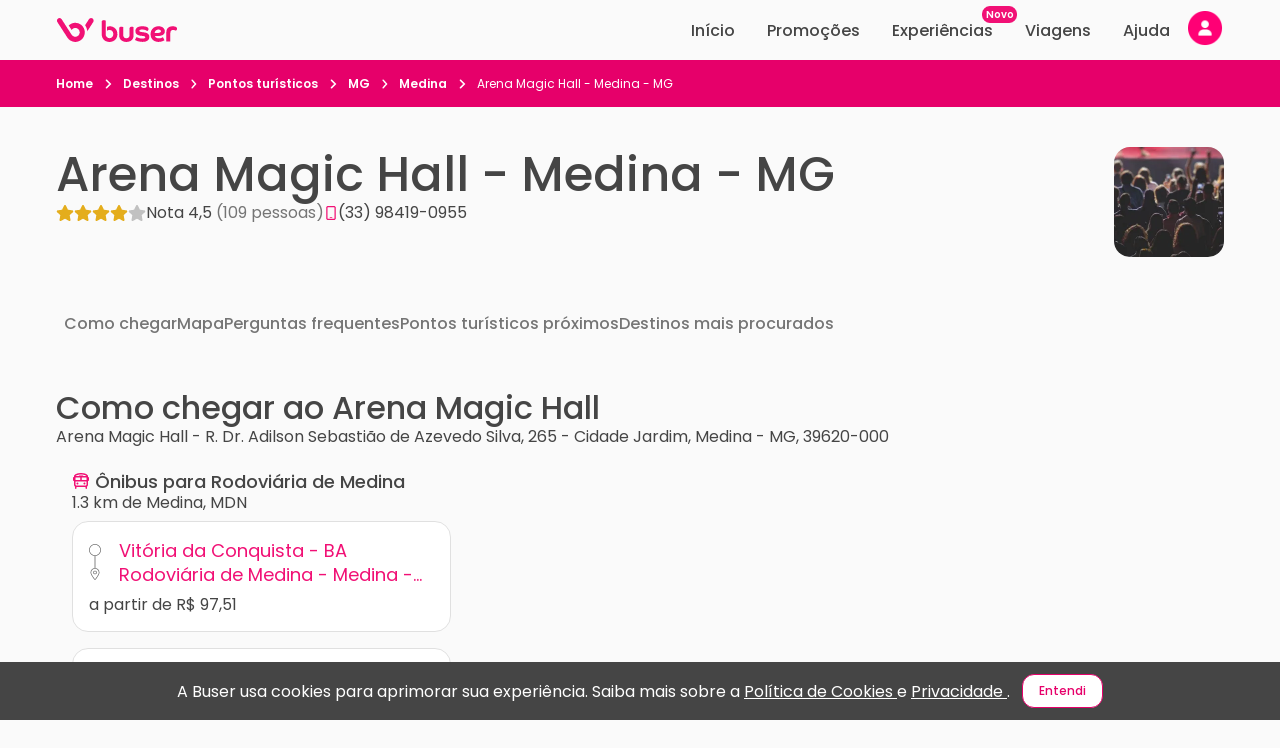

--- FILE ---
content_type: text/html; charset=utf-8
request_url: https://www.buser.com.br/destinos/pontos-turisticos/mg/medina/arena-magic-hall
body_size: 54554
content:
<!doctype html>
<html data-n-head-ssr lang="pt-br" data-n-head="%7B%22lang%22:%7B%22ssr%22:%22pt-br%22%7D%7D">
  <head >
    <meta data-n-head="ssr" charset="utf-8"><meta data-n-head="ssr" data-hid="viewport" name="viewport" content="width=device-width, initial-scale=1, viewport-fit=cover"><meta data-n-head="ssr" data-hid="og:type" name="og:type" content="website"><meta data-n-head="ssr" data-hid="og:locale" property="og:locale" content="pt_BR"><meta data-n-head="ssr" data-hid="og:site_name" property="og:site_name" content="Buser, o aplicativo do ônibus. Uma nova forma de viajar e economizar até 60%!"><meta data-n-head="ssr" data-hid="og:image" property="og:image" content="/thumbnail.jpg"><meta data-n-head="ssr" data-hid="og:image:type" property="og:image:type" content="image/png"><meta data-n-head="ssr" data-hid="og:image:width" property="og:image:width" content="540"><meta data-n-head="ssr" data-hid="og:image:height" property="og:image:height" content="540"><meta data-n-head="ssr" data-hid="fb:app_id" property="fb:app_id" content="124739094885613"><meta data-n-head="ssr" data-hid="twitter:card" name="twitter:card" content="summary_large_image"><meta data-n-head="ssr" data-hid="twitter:image:alt" name="twitter:image:alt" content="Buser, o aplicativo do ônibus. Uma nova forma de viajar e economizar até 60%!"><meta data-n-head="ssr" data-hid="twitter:site" name="twitter:site" content="@buserapp"><meta data-n-head="ssr" data-hid="content-language" http-equiv="content-language" content="pt-br"><meta data-n-head="ssr" data-hid="Language" name="Language" content="Portuguese"><meta data-n-head="ssr" data-hid="google-site-verification" name="google-site-verification" content="aRvArDbGhfoAXRq31nPz-5-ZxyafQNcuztNB8FaJjbA"><meta data-n-head="ssr" data-hid="robots" name="robots" content="index, follow"><meta data-n-head="ssr" data-hid="googlebot" name="googlebot" content="index, follow"><meta data-n-head="ssr" data-hid="DC.Creator" name="DC.Creator" content="Buser Brasil"><meta data-n-head="ssr" data-hid="copyright" name="copyright" content="Buser Brasil"><meta data-n-head="ssr" data-hid="Designer" name="Designer" content="Buser Brasil"><meta data-n-head="ssr" data-hid="Publisher" name="Publisher" content="Viagens de ônibus com conforto e economia, Buser Brasil"><meta data-n-head="ssr" data-hid="abstract" name="abstract" content="Loja Virtual"><meta data-n-head="ssr" data-hid="subject" name="subject" content="Retail"><meta data-n-head="ssr" data-hid="distribution" name="distribution" content="Global"><meta data-n-head="ssr" data-hid="city" name="city" content="São Paulo"><meta data-n-head="ssr" data-hid="country" name="country" content="Brazil"><meta data-n-head="ssr" data-hid="rating" name="rating" content="General"><meta data-n-head="ssr" data-hid="classification" name="classification" content="Online Store"><meta data-n-head="ssr" data-hid="apple-itunes-app" name="apple-itunes-app" content="app-id=1383778218"><meta data-n-head="ssr" data-hid="google-play-app" name="google-play-app" content="app-id=br.com.buser.AppBuser"><meta data-n-head="ssr" data-hid="HandheldFriendly" name="HandheldFriendly" content="true"><meta data-n-head="ssr" data-hid="MobileOptimized" name="MobileOptimized" content="480"><meta data-n-head="ssr" data-hid="format-detection" name="format-detection" content="telephone=no"><meta data-n-head="ssr" data-hid="theme-color" name="theme-color" content="#AD1457"><meta data-n-head="ssr" data-hid="msapplication-TileColor" name="msapplication-TileColor" content="#da532c"><meta data-n-head="ssr" data-hid="sentry-trace" name="sentry-trace" content="d9447ca37e1a4259929ec447d6717472-9262751ffa8087a6-0"><meta data-n-head="ssr" data-hid="sentry-baggage" name="baggage" content="sentry-environment=prod,sentry-release=main_615b842c_front,sentry-public_key=ca4c6003ebda4563a5e40f74d5def4ac,sentry-trace_id=d9447ca37e1a4259929ec447d6717472,sentry-sample_rate=0.01,sentry-sampled=false"><meta data-n-head="ssr" data-hid="og:title" property="og:title" content="Arena Magic Hall - Medina - MG"><meta data-n-head="ssr" data-hid="description" property="description" name="description" content="Confira dicas sobre Arena Magic Hall - Medina - MG. Veja também curiosidades, fotos, preços e horários de ônibus para o destino."><meta data-n-head="ssr" data-hid="og:description" property="og:description" name="og:description" content="Confira dicas sobre Arena Magic Hall - Medina - MG. Veja também curiosidades, fotos, preços e horários de ônibus para o destino."><meta data-n-head="ssr" property="og:url" content="https://www.buser.com.br/destinos/pontos-turisticos/mg/medina-mg/arena-magic-hall"><title>Arena Magic Hall - Medina - MG | Buser</title><link data-n-head="ssr" rel="apple-touch-icon" sizes="180x180" href="/apple-touch-icon.png"><link data-n-head="ssr" rel="icon" type="image/png" sizes="32x32" href="/favicon-32x32.png"><link data-n-head="ssr" rel="icon" type="image/png" sizes="16x16" href="/favicon-16x16.png"><link data-n-head="ssr" rel="manifest" href="/site.webmanifest"><link data-n-head="ssr" rel="mask-icon" href="/safari-pinned-tab.svg"><link data-n-head="ssr" rel="shortcut icon" type="shortcut icon" href="/favicon.ico"><link data-n-head="ssr" rel="dns-prefetch" href="//bcdn.com.br"><link data-n-head="ssr" rel="dns-prefetch" href="//images.bcdn.com.br"><link data-n-head="ssr" rel="preconnect" href="https://bcdn.com.br/"><link data-n-head="ssr" rel="preconnect" href="https://images.bcdn.com.br"><link data-n-head="ssr" rel="preconnect" href="https://www.googletagmanager.com" crossorigin=""><link data-n-head="ssr" data-hid="gf-preload" rel="preload" as="style" href="https://fonts.googleapis.com/css2?family=Poppins:wght@400;500;600;700&amp;display=swap" crossorigin="anonymous"><link data-n-head="ssr" rel="canonical" href="https://www.buser.com.br/destinos/pontos-turisticos/mg/medina-mg/arena-magic-hall"><script data-n-head="ssr" data-hid="gtm-script">if(!window._gtm_init){window._gtm_init=1;(function(w,n,d,m,e,p){w[d]=(w[d]==1||n[d]=='yes'||n[d]==1||n[m]==1||(w[e]&&w[e][p]&&w[e][p]()))?1:0})(window,navigator,'doNotTrack','msDoNotTrack','external','msTrackingProtectionEnabled');(function(w,d,s,l,x,y){w[x]={};w._gtm_inject=function(i){if(w.doNotTrack||w[x][i])return;w[x][i]=1;w[l]=w[l]||[];w[l].push({'gtm.start':new Date().getTime(),event:'gtm.js'});var f=d.getElementsByTagName(s)[0],j=d.createElement(s);j.defer=true;j.src='https://www.googletagmanager.com/gtm.js?id='+i;f.parentNode.insertBefore(j,f);};w[y]('GTM-TTFLWBS')})(window,document,'script','dataLayer','_gtm_ids','_gtm_inject')}</script><script data-n-head="ssr" data-hid="gf-script">(function(){var l=document.createElement('link');l.rel="stylesheet";l.href="https://fonts.googleapis.com/css2?family=Poppins:wght@400;500;600;700&display=swap";l.crossOrigin="anonymous";document.querySelector("head").appendChild(l);})();</script><script data-n-head="ssr" type="application/ld+json">[{"@context":"http://schema.org","@type":"Organization","name":"Buser","legalName":"Buser Brasil Tecnologia LTDA","logo":"https://bcdn.com.br/buser-logo-112.png","image":"https://bcdn.com.br/buser-logo-112.png","description":"A Buser é uma plataforma de fretamento colaborativo que conecta pessoas interessadas na mesma viagem com empresas de transporte executivo especializadas, possibilitando viagens de ônibus mais confortáveis e seguras com economias de até 60%.","url":"https://www.buser.com.br/","sameAs":["https://facebook.com/buser.com.br","https://instagram.com/buser/","https://twitter.com/buserbrasil","https://youtube.com/channel/UCLYHRLCxtVoLyObIHh9IboQ","https://linkedin.com/company/buserbrasil/","https://play.google.com/store/apps/details?id=br.com.buser.AppBuser","https://apps.apple.com/br/app/buser/id1383778218"],"knowsLanguage":[{"@type":"Language","name":"Português brasileiro","alternateName":"pt-BR"},{"@type":"Language","name":"Portuguese","alternateName":"PT"}],"foundingDate":"2017-06-02","foundingLocation":[{"@type":"Place","name":"São José dos Campos - SP"}],"funder":["SoftBank","Grupo Globo","Canary","Yellow Ventures","Fundação Estudar Alumni Partners"]},{"@context":"http://schema.org","@type":"WebSite","name":"Buser","image":"https://www.buser.com.br/buser-logo-112.png","description":"A Buser é uma plataforma de fretamento colaborativo que conecta pessoas interessadas na mesma viagem com empresas de transporte executivo especializadas, possibilitando viagens de ônibus mais confortáveis e seguras com economias de até 60%.","url":"https://www.buser.com.br/","sameAs":["https://facebook.com/buser.com.br","https://instagram.com/buser/","https://twitter.com/buserbrasil","https://youtube.com/channel/UCLYHRLCxtVoLyObIHh9IboQ","https://linkedin.com/company/buserbrasil/","https://play.google.com/store/apps/details?id=br.com.buser.AppBuser","https://apps.apple.com/br/app/buser/id1383778218"],"inLanguage":[{"@type":"Language","name":"Português brasileiro","alternateName":"pt-BR"},{"@type":"Language","name":"Portuguese","alternateName":"PT"}],"dateCreated":"2017-06-02","copyrightYear":"2017","funder":["SoftBank","Grupo Globo","Canary","Yellow Ventures","Fundação Estudar Alumni Partners"]}]</script><noscript data-n-head="ssr" data-hid="gf-noscript"><link rel="stylesheet" href="https://fonts.googleapis.com/css2?family=Poppins:wght@400;500;600;700&display=swap"></noscript><link rel="preload" href="https://bcdn.com.br/42a32a3.js" as="script"><link rel="preload" href="https://bcdn.com.br/e66b066.js" as="script"><link rel="preload" href="https://bcdn.com.br/css/885a01e.css" as="style"><link rel="preload" href="https://bcdn.com.br/855aa21.js" as="script"><link rel="preload" href="https://bcdn.com.br/css/67e06e0.css" as="style"><link rel="preload" href="https://bcdn.com.br/50b77c4.js" as="script"><link rel="preload" href="https://bcdn.com.br/css/8922a6e.css" as="style"><link rel="preload" href="https://bcdn.com.br/db6d9d2.js" as="script"><link rel="preload" href="https://bcdn.com.br/css/5c8d928.css" as="style"><link rel="preload" href="https://bcdn.com.br/74bb6ff.js" as="script"><link rel="preload" href="https://bcdn.com.br/f2af24a.js" as="script"><link rel="preload" href="https://bcdn.com.br/css/eee9633.css" as="style"><link rel="preload" href="https://bcdn.com.br/bb61dce.js" as="script"><link rel="preload" href="https://bcdn.com.br/css/2a445a3.css" as="style"><link rel="preload" href="https://bcdn.com.br/a7d7745.js" as="script"><link rel="preload" href="https://bcdn.com.br/css/5dddb60.css" as="style"><link rel="preload" href="https://bcdn.com.br/f08dce3.js" as="script"><link rel="preload" href="https://bcdn.com.br/css/6bc8fa0.css" as="style"><link rel="preload" href="https://bcdn.com.br/6f7e1bb.js" as="script"><link rel="preload" href="https://bcdn.com.br/css/de74197.css" as="style"><link rel="preload" href="https://bcdn.com.br/a2b1eef.js" as="script"><link rel="preload" href="https://bcdn.com.br/css/8e68ab4.css" as="style"><link rel="preload" href="https://bcdn.com.br/9b97016.js" as="script"><link rel="stylesheet" href="https://bcdn.com.br/css/885a01e.css"><link rel="stylesheet" href="https://bcdn.com.br/css/67e06e0.css"><link rel="stylesheet" href="https://bcdn.com.br/css/8922a6e.css"><link rel="stylesheet" href="https://bcdn.com.br/css/5c8d928.css"><link rel="stylesheet" href="https://bcdn.com.br/css/eee9633.css"><link rel="stylesheet" href="https://bcdn.com.br/css/2a445a3.css"><link rel="stylesheet" href="https://bcdn.com.br/css/5dddb60.css"><link rel="stylesheet" href="https://bcdn.com.br/css/6bc8fa0.css"><link rel="stylesheet" href="https://bcdn.com.br/css/de74197.css"><link rel="stylesheet" href="https://bcdn.com.br/css/8e68ab4.css">
  </head>
  <body >
    <noscript data-n-head="ssr" data-hid="gtm-noscript" data-pbody="true"><iframe src="https://www.googletagmanager.com/ns.html?id=GTM-TTFLWBS&" height="0" width="0" style="display:none;visibility:hidden" title="gtm"></iframe></noscript><div data-server-rendered="true" id="__nuxt"><!----><div id="__layout"><div class="andromeda has-bottom-nav has-taskbar" data-v-bdfb3f36><nav class="ada-taskbar taskbar is-fixed" data-v-29431692 data-v-bdfb3f36><div class="ada-container t-content"><div class="taskbar-desktop t-desktop hide-tablet" data-v-ec378a2c data-v-29431692><a href="/" title="Ir para página inicial" class="nuxt-link-active" data-v-0c859a24 data-v-ec378a2c><svg width="122" height="24" viewBox="0 0 122 24" xmlns="http://www.w3.org/2000/svg" alt="Logo Buser Brasil" data-v-0c859a24><path d="M15.6299 11.9915C14.6646 10.4937 13.7047 9.0067 12.7394 7.51022C12.765 7.48173 12.7892 7.45324 12.8162 7.42746C13.4153 6.84813 14.0817 6.36242 14.8127 5.9649C15.6353 5.51717 16.505 5.19834 17.4204 5.00975C17.9482 4.90121 18.4813 4.83745 19.0198 4.82523C21.3529 4.77368 23.4423 5.46833 25.2571 6.94717C26.8901 8.27678 27.9537 9.98627 28.4814 12.0336C28.6039 12.5071 28.6807 12.9887 28.7265 13.4772C28.7776 14.0253 28.7843 14.5734 28.7386 15.1202C28.5757 17.0549 27.9106 18.7956 26.7084 20.3165C25.4281 21.9351 23.7883 23.0177 21.8133 23.5808C21.3219 23.7205 20.8225 23.8128 20.3149 23.8671C19.7683 23.9268 19.2218 23.9417 18.6738 23.9023C17.1189 23.7897 15.6703 23.3312 14.3415 22.5063C13.1164 21.7465 12.1228 20.7479 11.3393 19.5323C9.38451 16.4959 7.42703 13.4609 5.47089 10.4245C4.11519 8.32698 2.76219 6.22539 1.40649 4.12516C1.1655 3.75205 1.00934 3.3491 0.974333 2.90409C0.921828 2.22572 1.0955 1.60976 1.50746 1.06707C1.91269 0.533871 2.44985 0.20554 3.10683 0.122779C4.19193 -0.0128944 5.0697 0.372419 5.67687 1.29364C6.4806 2.50793 7.25471 3.73849 8.04228 4.95955C9.92706 7.88332 11.8145 10.8071 13.7007 13.7295C14.3509 14.7376 15.0012 15.7443 15.6555 16.7496C16.3259 17.7821 17.2602 18.4469 18.4598 18.6857C19.9393 18.9801 21.2425 18.5853 22.3411 17.5447C23.0209 16.9002 23.4369 16.0984 23.6052 15.1744C24.0293 12.8517 22.5969 10.6646 20.3863 10.1043C19.9016 9.98084 19.4089 9.932 18.9121 9.98627C17.5524 10.1355 16.4753 10.7745 15.6918 11.9088C15.6797 11.9264 15.6689 11.944 15.6568 11.9603C15.6514 11.9671 15.6474 11.9712 15.6299 11.9915Z" fill="currentColor" data-v-0c859a24></path> <path d="M29.067 7.27818C29.0859 7.24562 29.0993 7.2212 29.1155 7.19813C30.3864 5.22272 31.6559 3.2446 32.9295 1.27055C33.3603 0.601673 33.9769 0.210933 34.7577 0.101037C35.859 -0.0549881 36.9104 0.522983 37.3789 1.54732C37.7734 2.41021 37.7236 3.26088 37.2147 4.06543C36.5631 5.09655 35.8967 6.11953 35.237 7.14522C33.9473 9.15048 32.6575 11.1557 31.3665 13.161C31.3463 13.1922 31.3247 13.2234 31.287 13.2763C31.0784 11.0621 30.3366 9.07315 29.067 7.27818Z" fill="currentColor" data-v-0c859a24></path> <path d="M52.7732 23.9215C52.5981 23.8971 52.4231 23.8713 52.2481 23.8496C51.4148 23.7438 50.6151 23.5213 49.8585 23.1495C49.3657 22.908 48.9013 22.6218 48.461 22.2948C47.5483 21.6164 46.9088 20.725 46.4443 19.6939C46.0714 18.8649 45.8493 17.9953 45.7429 17.093C45.6675 16.4595 45.6406 15.8245 45.6406 15.1868C45.6406 11.5264 45.6392 7.86587 45.6433 4.20539C45.6433 3.95439 45.6702 3.69797 45.7173 3.45104C45.786 3.09422 45.9785 2.80524 46.2693 2.58002C46.7647 2.19606 47.3342 2.09973 47.9373 2.12415C48.4207 2.14315 48.8824 2.2639 49.3321 2.43213C49.3496 2.43892 49.3671 2.44434 49.3846 2.45113C49.6552 2.56374 49.6552 2.56374 49.6565 2.85408C49.6606 6.59461 49.6646 10.3365 49.6687 14.077C49.6687 14.6143 49.6579 15.1529 49.6565 15.6902C49.6552 16.2546 49.7279 16.8108 49.8612 17.3603C50.0348 18.074 50.4172 18.6587 50.9355 19.1621C50.9395 19.1661 50.9449 19.1702 50.949 19.1743C51.7904 20.0073 52.823 20.2705 53.9592 20.1471C55.5963 19.9693 56.878 18.7618 57.193 17.1229C57.3855 16.1243 57.3357 15.1339 56.9412 14.191C56.4391 12.993 55.5169 12.2821 54.2662 12.0107C53.6267 11.8723 52.9845 11.8995 52.3545 12.0799C51.8698 12.2183 51.4323 12.4476 51.0526 12.784C51.0176 12.8153 50.9786 12.8424 50.9207 12.8872C50.9166 12.8044 50.9126 12.7447 50.9126 12.685C50.9126 11.5101 50.9153 10.3351 50.9086 9.1602C50.9072 9.01367 50.9517 8.94312 51.0849 8.88342C51.8792 8.52931 52.7085 8.33259 53.5769 8.29867C54.6243 8.25932 55.6515 8.37465 56.6289 8.76403C58.6537 9.56993 60.0713 10.9999 60.8683 13.0432C61.3287 14.2249 61.4782 15.4555 61.3987 16.7186C61.3368 17.7104 61.116 18.6601 60.7027 19.5623C59.9973 21.1022 58.8704 22.2324 57.3922 23.0206C56.4687 23.5131 55.4832 23.7886 54.4452 23.8849C54.3914 23.8903 54.3389 23.9079 54.285 23.9202C53.7802 23.9215 53.2767 23.9215 52.7732 23.9215Z" fill="currentColor" data-v-0c859a24></path> <path d="M69.6716 23.9214C69.5019 23.8984 69.3336 23.8699 69.164 23.8522C68.5205 23.7844 67.8918 23.6433 67.286 23.4221C65.1871 22.6569 63.8583 21.189 63.3589 18.9856C63.2323 18.4293 63.2108 17.8595 63.2108 17.2897C63.2108 14.9832 63.196 12.6768 63.2202 10.3717C63.2269 9.7313 63.5097 9.19403 64.1303 8.89962C64.4817 8.73274 64.8532 8.66626 65.2369 8.66083C65.8926 8.65133 66.5132 8.79922 67.1029 9.08549C67.1244 9.09634 67.1459 9.10855 67.1675 9.12077C67.1769 9.12755 67.185 9.13569 67.2079 9.15604C67.2079 9.22388 67.2079 9.30393 67.2079 9.38397C67.2079 11.8139 67.2079 14.2438 67.2079 16.6737C67.2079 17.2259 67.2536 17.7727 67.4192 18.3032C67.4529 18.409 67.4906 18.5135 67.531 18.6166C67.8312 19.3587 68.3697 19.8417 69.133 20.0534C69.9287 20.2745 70.7338 20.2813 71.5348 20.0846C72.4395 19.8634 73.0157 19.276 73.3159 18.4009C73.4559 17.9952 73.5219 17.5746 73.5421 17.1472C73.5515 16.9437 73.5515 16.7389 73.5515 16.5353C73.5515 14.5884 73.5502 12.6401 73.5542 10.6932C73.5542 10.4897 73.569 10.2848 73.6054 10.0854C73.7306 9.41382 74.1371 8.99187 74.7793 8.78972C75.1482 8.67304 75.5279 8.65676 75.9088 8.67983C76.4272 8.71103 76.9239 8.84128 77.4046 9.03936C77.5351 9.09363 77.5836 9.16689 77.5823 9.31614C77.5769 12.0242 77.5796 14.7322 77.5769 17.4403C77.5755 18.3005 77.4301 19.1362 77.134 19.9448C76.6224 21.3409 75.6827 22.3463 74.3862 23.0314C73.6229 23.4344 72.8084 23.6745 71.9616 23.8075C71.726 23.8441 71.4863 23.8617 71.2494 23.8902C71.2023 23.8956 71.1551 23.9119 71.108 23.9241C70.6288 23.9214 70.1508 23.9214 69.6716 23.9214Z" fill="currentColor" data-v-0c859a24></path> <path d="M121.031 10.8997C121.017 10.9458 121.004 10.9919 120.993 11.0394C120.953 11.1995 120.937 11.3718 120.869 11.5197C120.666 11.9688 120.395 12.3704 119.981 12.6743C119.92 12.6499 119.853 12.6227 119.788 12.5929C119.186 12.3202 118.567 12.1126 117.91 12.0258C117.377 11.9566 116.845 11.9471 116.317 12.0529C115.313 12.2523 114.709 12.8669 114.478 13.8655C114.384 14.278 114.361 14.6958 114.361 15.1178C114.363 17.838 114.363 20.6288 114.363 23.3478C114.363 23.4278 114.363 23.5065 114.363 23.5825C114.217 23.6232 110.686 23.6367 110.37 23.6001C110.366 23.5499 110.357 23.497 110.357 23.4441C110.357 20.31 110.355 17.1054 110.36 13.9713C110.362 13.0257 110.535 12.114 110.962 11.2646C111.579 10.0341 112.561 9.22139 113.835 8.75196C114.763 8.4087 115.725 8.29067 116.708 8.29338C117.489 8.29474 118.264 8.35036 119.021 8.56473C119.411 8.67598 119.789 8.81844 120.135 9.03823C120.557 9.30686 120.85 9.67454 120.973 10.167C121 10.2742 121.015 10.3828 121.035 10.4913C121.031 10.627 121.031 10.7626 121.031 10.8997Z" fill="currentColor" data-v-0c859a24></path> <path d="M98.9142 18.0644C98.9424 18.1472 98.9613 18.2177 98.9909 18.2828C99.3598 19.1023 99.9818 19.6518 100.798 19.9883C101.285 20.189 101.799 20.28 102.32 20.3179C103.276 20.3885 104.218 20.3166 105.141 20.0303C105.559 19.9001 105.944 19.6979 106.336 19.5053C106.533 19.4076 106.732 19.314 106.947 19.2095C107.464 20.2013 107.973 21.1795 108.486 22.1645C108.454 22.193 108.431 22.2214 108.401 22.2404C107.771 22.6624 107.116 23.0382 106.389 23.2648C105.58 23.5171 104.76 23.722 103.914 23.8129C103.174 23.8929 102.433 23.9269 101.692 23.8753C100.318 23.7803 99.0178 23.433 97.8506 22.6719C96.3455 21.691 95.3438 20.3207 94.8713 18.58C94.4014 16.8501 94.4216 15.1121 94.9898 13.4094C95.6858 11.3228 97.0671 9.8412 99.0609 8.9444C100.025 8.51024 101.04 8.29859 102.094 8.26332C103.093 8.23076 104.083 8.29995 105.041 8.60522C106.075 8.9349 107.004 9.44775 107.734 10.2767C108.475 11.1206 108.854 12.107 108.84 13.2412C108.834 13.7703 108.77 14.2872 108.622 14.796C108.443 15.4133 108.105 15.9248 107.635 16.3535C107.102 16.8393 106.472 17.1513 105.798 17.3806C105.04 17.637 104.262 17.8039 103.47 17.9097C102.257 18.0725 101.037 18.097 99.8148 18.082C99.5698 18.0793 99.3248 18.0644 99.0798 18.0563C99.0313 18.0563 98.9842 18.0617 98.9142 18.0644ZM98.6637 15.0294C98.7472 15.0389 98.8011 15.0484 98.8549 15.0497C100.063 15.0646 101.27 15.1026 102.474 14.9466C103.073 14.8693 103.654 14.7309 104.202 14.4636C104.625 14.2574 104.886 13.9304 104.932 13.4488C104.986 12.902 104.858 12.4244 104.379 12.1042C104.113 11.9265 103.825 11.7868 103.513 11.7054C102.903 11.548 102.287 11.5222 101.671 11.6348C100.625 11.8275 99.7892 12.3471 99.2292 13.2792C98.968 13.7133 98.8065 14.1828 98.7149 14.678C98.6961 14.7879 98.6839 14.8964 98.6637 15.0294Z" fill="currentColor" data-v-0c859a24></path> <path d="M91.0789 13.035C90.8864 12.8817 90.7113 12.7257 90.5202 12.5954C90.0059 12.2441 89.427 12.0433 88.8293 11.8913C87.9515 11.6674 87.0616 11.5358 86.1555 11.5358C85.5847 11.5358 85.0153 11.567 84.4579 11.7122C84.1711 11.7868 83.8938 11.8872 83.6649 12.0853C83.3782 12.3336 83.2799 12.6484 83.358 13.0188C83.4159 13.2942 83.5922 13.476 83.8332 13.5981C84.1873 13.7772 84.5656 13.8844 84.9547 13.9413C85.6884 14.0485 86.4248 14.1435 87.1599 14.2425C88.0524 14.3633 88.9491 14.461 89.8174 14.7201C90.4798 14.9182 91.1098 15.1814 91.6928 15.5599C92.5598 16.123 93.0943 16.9085 93.2827 17.9301C93.4429 18.7971 93.3972 19.6546 93.105 20.489C92.8304 21.2745 92.3444 21.9081 91.7062 22.4277C90.9604 23.0356 90.1028 23.3978 89.1779 23.6176C88.1979 23.851 87.203 23.9012 86.2 23.8944C84.6666 23.8822 83.1735 23.6203 81.7115 23.1699C80.9845 22.946 80.2723 22.6747 79.6086 22.2921C79.3945 22.1686 79.202 22.018 79.0149 21.8308C79.5399 20.8906 80.065 19.9517 80.5981 18.9979C80.6627 19.044 80.7193 19.0793 80.7704 19.1214C81.0491 19.3507 81.3682 19.5067 81.7007 19.6396C82.5744 19.9883 83.4711 20.2624 84.4 20.4171C85.4218 20.5866 86.4477 20.6436 87.4776 20.508C87.8801 20.455 88.2732 20.356 88.6408 20.1742C88.8858 20.0534 89.0877 19.8866 89.1577 19.6057C89.2237 19.3398 89.2089 19.0779 89.0958 18.827C89.0312 18.6831 88.9275 18.5746 88.7916 18.4905C88.4281 18.2653 88.0255 18.1581 87.6122 18.0957C87.0306 18.0061 86.445 17.9437 85.8621 17.8691C85.0543 17.766 84.2371 17.7185 83.4401 17.5353C82.6593 17.3562 81.9094 17.0917 81.2201 16.6711C80.4716 16.2139 79.9506 15.5613 79.6544 14.7418C79.2168 13.5316 79.2626 12.3214 79.7917 11.1505C80.209 10.2266 80.9253 9.57942 81.8125 9.12084C82.4681 8.78166 83.1695 8.58764 83.8898 8.45468C84.9708 8.25524 86.06 8.24032 87.1531 8.29187C87.8707 8.32579 88.5842 8.39363 89.2897 8.53066C89.9965 8.66905 90.6831 8.8712 91.3185 9.22395C91.5999 9.37998 91.8597 9.56449 92.0792 9.80192C92.6042 10.3677 92.7173 11.1342 92.3821 11.8302C92.2098 12.1871 91.962 12.4815 91.6632 12.7352C91.4895 12.8844 91.2835 12.9753 91.0789 13.035Z" fill="currentColor" data-v-0c859a24></path></svg></a> <div class="menu-links" data-v-20c81073 data-v-ec378a2c><a href="/" class="ml-item" data-v-20c81073>
    Início
  </a> <a href="/onibus/promo/de" class="ml-item" data-v-20c81073>
    Promoções
  </a> <a href="/experiencias" class="ml-item ml-item--with-badge" data-v-20c81073>
    Experiências
    <span small="" class="ada-badge ml-badge bg-brand" data-v-20c81073> Novo </span></a> <a href="/perfil/viagens" class="ml-item" data-v-20c81073>
    Viagens
  </a> <a href="/ajuda/" class="ml-item" data-v-20c81073>
    Ajuda
  </a> <div data-testid="profile-action-wrapper" class="profile-action-wrapper" data-v-4cde07ce data-v-ec378a2c><div class="ada-float hide-tablet" data-v-4cde07ce><div class="f-reference"><button type="button" aria-label="Minha conta" class="ada-button paw-avatar-button is-button b-color-primary b-transparent b-icon b-rounded" data-v-4cde07ce><!----><span class="user-avatar ua-default-logged-out" style="height:36px;width:36px;min-height:36px;min-width:36px;" data-v-4cde07ce><!----> </span></button></div><!----></div></div></div></div> <div class="taskbar-mobile t-mobile show-tablet" data-v-1654fef1 data-v-29431692><button type="button" aria-label="Voltar para página anterior" class="ada-button tm-back-button is-button b-color-primary b-transparent b-icon b-rounded" data-v-1654fef1><!----><svg class="svg-inline--fa fa-w-16 fa-lg" data-v-1654fef1><use xlink:href="/_nuxt/assets/sprites/andromeda.4ceea9e.svg#far-fa-arrow-left"></use></svg></button> <div class="tm-wrapper pr-6" data-v-1654fef1><a href="/" title="Ir para página inicial" class="nuxt-link-active" data-v-0c859a24 data-v-1654fef1><svg width="122" height="24" viewBox="0 0 122 24" xmlns="http://www.w3.org/2000/svg" alt="Logo Buser Brasil" data-v-0c859a24><path d="M15.6299 11.9915C14.6646 10.4937 13.7047 9.0067 12.7394 7.51022C12.765 7.48173 12.7892 7.45324 12.8162 7.42746C13.4153 6.84813 14.0817 6.36242 14.8127 5.9649C15.6353 5.51717 16.505 5.19834 17.4204 5.00975C17.9482 4.90121 18.4813 4.83745 19.0198 4.82523C21.3529 4.77368 23.4423 5.46833 25.2571 6.94717C26.8901 8.27678 27.9537 9.98627 28.4814 12.0336C28.6039 12.5071 28.6807 12.9887 28.7265 13.4772C28.7776 14.0253 28.7843 14.5734 28.7386 15.1202C28.5757 17.0549 27.9106 18.7956 26.7084 20.3165C25.4281 21.9351 23.7883 23.0177 21.8133 23.5808C21.3219 23.7205 20.8225 23.8128 20.3149 23.8671C19.7683 23.9268 19.2218 23.9417 18.6738 23.9023C17.1189 23.7897 15.6703 23.3312 14.3415 22.5063C13.1164 21.7465 12.1228 20.7479 11.3393 19.5323C9.38451 16.4959 7.42703 13.4609 5.47089 10.4245C4.11519 8.32698 2.76219 6.22539 1.40649 4.12516C1.1655 3.75205 1.00934 3.3491 0.974333 2.90409C0.921828 2.22572 1.0955 1.60976 1.50746 1.06707C1.91269 0.533871 2.44985 0.20554 3.10683 0.122779C4.19193 -0.0128944 5.0697 0.372419 5.67687 1.29364C6.4806 2.50793 7.25471 3.73849 8.04228 4.95955C9.92706 7.88332 11.8145 10.8071 13.7007 13.7295C14.3509 14.7376 15.0012 15.7443 15.6555 16.7496C16.3259 17.7821 17.2602 18.4469 18.4598 18.6857C19.9393 18.9801 21.2425 18.5853 22.3411 17.5447C23.0209 16.9002 23.4369 16.0984 23.6052 15.1744C24.0293 12.8517 22.5969 10.6646 20.3863 10.1043C19.9016 9.98084 19.4089 9.932 18.9121 9.98627C17.5524 10.1355 16.4753 10.7745 15.6918 11.9088C15.6797 11.9264 15.6689 11.944 15.6568 11.9603C15.6514 11.9671 15.6474 11.9712 15.6299 11.9915Z" fill="currentColor" data-v-0c859a24></path> <path d="M29.067 7.27818C29.0859 7.24562 29.0993 7.2212 29.1155 7.19813C30.3864 5.22272 31.6559 3.2446 32.9295 1.27055C33.3603 0.601673 33.9769 0.210933 34.7577 0.101037C35.859 -0.0549881 36.9104 0.522983 37.3789 1.54732C37.7734 2.41021 37.7236 3.26088 37.2147 4.06543C36.5631 5.09655 35.8967 6.11953 35.237 7.14522C33.9473 9.15048 32.6575 11.1557 31.3665 13.161C31.3463 13.1922 31.3247 13.2234 31.287 13.2763C31.0784 11.0621 30.3366 9.07315 29.067 7.27818Z" fill="currentColor" data-v-0c859a24></path> <path d="M52.7732 23.9215C52.5981 23.8971 52.4231 23.8713 52.2481 23.8496C51.4148 23.7438 50.6151 23.5213 49.8585 23.1495C49.3657 22.908 48.9013 22.6218 48.461 22.2948C47.5483 21.6164 46.9088 20.725 46.4443 19.6939C46.0714 18.8649 45.8493 17.9953 45.7429 17.093C45.6675 16.4595 45.6406 15.8245 45.6406 15.1868C45.6406 11.5264 45.6392 7.86587 45.6433 4.20539C45.6433 3.95439 45.6702 3.69797 45.7173 3.45104C45.786 3.09422 45.9785 2.80524 46.2693 2.58002C46.7647 2.19606 47.3342 2.09973 47.9373 2.12415C48.4207 2.14315 48.8824 2.2639 49.3321 2.43213C49.3496 2.43892 49.3671 2.44434 49.3846 2.45113C49.6552 2.56374 49.6552 2.56374 49.6565 2.85408C49.6606 6.59461 49.6646 10.3365 49.6687 14.077C49.6687 14.6143 49.6579 15.1529 49.6565 15.6902C49.6552 16.2546 49.7279 16.8108 49.8612 17.3603C50.0348 18.074 50.4172 18.6587 50.9355 19.1621C50.9395 19.1661 50.9449 19.1702 50.949 19.1743C51.7904 20.0073 52.823 20.2705 53.9592 20.1471C55.5963 19.9693 56.878 18.7618 57.193 17.1229C57.3855 16.1243 57.3357 15.1339 56.9412 14.191C56.4391 12.993 55.5169 12.2821 54.2662 12.0107C53.6267 11.8723 52.9845 11.8995 52.3545 12.0799C51.8698 12.2183 51.4323 12.4476 51.0526 12.784C51.0176 12.8153 50.9786 12.8424 50.9207 12.8872C50.9166 12.8044 50.9126 12.7447 50.9126 12.685C50.9126 11.5101 50.9153 10.3351 50.9086 9.1602C50.9072 9.01367 50.9517 8.94312 51.0849 8.88342C51.8792 8.52931 52.7085 8.33259 53.5769 8.29867C54.6243 8.25932 55.6515 8.37465 56.6289 8.76403C58.6537 9.56993 60.0713 10.9999 60.8683 13.0432C61.3287 14.2249 61.4782 15.4555 61.3987 16.7186C61.3368 17.7104 61.116 18.6601 60.7027 19.5623C59.9973 21.1022 58.8704 22.2324 57.3922 23.0206C56.4687 23.5131 55.4832 23.7886 54.4452 23.8849C54.3914 23.8903 54.3389 23.9079 54.285 23.9202C53.7802 23.9215 53.2767 23.9215 52.7732 23.9215Z" fill="currentColor" data-v-0c859a24></path> <path d="M69.6716 23.9214C69.5019 23.8984 69.3336 23.8699 69.164 23.8522C68.5205 23.7844 67.8918 23.6433 67.286 23.4221C65.1871 22.6569 63.8583 21.189 63.3589 18.9856C63.2323 18.4293 63.2108 17.8595 63.2108 17.2897C63.2108 14.9832 63.196 12.6768 63.2202 10.3717C63.2269 9.7313 63.5097 9.19403 64.1303 8.89962C64.4817 8.73274 64.8532 8.66626 65.2369 8.66083C65.8926 8.65133 66.5132 8.79922 67.1029 9.08549C67.1244 9.09634 67.1459 9.10855 67.1675 9.12077C67.1769 9.12755 67.185 9.13569 67.2079 9.15604C67.2079 9.22388 67.2079 9.30393 67.2079 9.38397C67.2079 11.8139 67.2079 14.2438 67.2079 16.6737C67.2079 17.2259 67.2536 17.7727 67.4192 18.3032C67.4529 18.409 67.4906 18.5135 67.531 18.6166C67.8312 19.3587 68.3697 19.8417 69.133 20.0534C69.9287 20.2745 70.7338 20.2813 71.5348 20.0846C72.4395 19.8634 73.0157 19.276 73.3159 18.4009C73.4559 17.9952 73.5219 17.5746 73.5421 17.1472C73.5515 16.9437 73.5515 16.7389 73.5515 16.5353C73.5515 14.5884 73.5502 12.6401 73.5542 10.6932C73.5542 10.4897 73.569 10.2848 73.6054 10.0854C73.7306 9.41382 74.1371 8.99187 74.7793 8.78972C75.1482 8.67304 75.5279 8.65676 75.9088 8.67983C76.4272 8.71103 76.9239 8.84128 77.4046 9.03936C77.5351 9.09363 77.5836 9.16689 77.5823 9.31614C77.5769 12.0242 77.5796 14.7322 77.5769 17.4403C77.5755 18.3005 77.4301 19.1362 77.134 19.9448C76.6224 21.3409 75.6827 22.3463 74.3862 23.0314C73.6229 23.4344 72.8084 23.6745 71.9616 23.8075C71.726 23.8441 71.4863 23.8617 71.2494 23.8902C71.2023 23.8956 71.1551 23.9119 71.108 23.9241C70.6288 23.9214 70.1508 23.9214 69.6716 23.9214Z" fill="currentColor" data-v-0c859a24></path> <path d="M121.031 10.8997C121.017 10.9458 121.004 10.9919 120.993 11.0394C120.953 11.1995 120.937 11.3718 120.869 11.5197C120.666 11.9688 120.395 12.3704 119.981 12.6743C119.92 12.6499 119.853 12.6227 119.788 12.5929C119.186 12.3202 118.567 12.1126 117.91 12.0258C117.377 11.9566 116.845 11.9471 116.317 12.0529C115.313 12.2523 114.709 12.8669 114.478 13.8655C114.384 14.278 114.361 14.6958 114.361 15.1178C114.363 17.838 114.363 20.6288 114.363 23.3478C114.363 23.4278 114.363 23.5065 114.363 23.5825C114.217 23.6232 110.686 23.6367 110.37 23.6001C110.366 23.5499 110.357 23.497 110.357 23.4441C110.357 20.31 110.355 17.1054 110.36 13.9713C110.362 13.0257 110.535 12.114 110.962 11.2646C111.579 10.0341 112.561 9.22139 113.835 8.75196C114.763 8.4087 115.725 8.29067 116.708 8.29338C117.489 8.29474 118.264 8.35036 119.021 8.56473C119.411 8.67598 119.789 8.81844 120.135 9.03823C120.557 9.30686 120.85 9.67454 120.973 10.167C121 10.2742 121.015 10.3828 121.035 10.4913C121.031 10.627 121.031 10.7626 121.031 10.8997Z" fill="currentColor" data-v-0c859a24></path> <path d="M98.9142 18.0644C98.9424 18.1472 98.9613 18.2177 98.9909 18.2828C99.3598 19.1023 99.9818 19.6518 100.798 19.9883C101.285 20.189 101.799 20.28 102.32 20.3179C103.276 20.3885 104.218 20.3166 105.141 20.0303C105.559 19.9001 105.944 19.6979 106.336 19.5053C106.533 19.4076 106.732 19.314 106.947 19.2095C107.464 20.2013 107.973 21.1795 108.486 22.1645C108.454 22.193 108.431 22.2214 108.401 22.2404C107.771 22.6624 107.116 23.0382 106.389 23.2648C105.58 23.5171 104.76 23.722 103.914 23.8129C103.174 23.8929 102.433 23.9269 101.692 23.8753C100.318 23.7803 99.0178 23.433 97.8506 22.6719C96.3455 21.691 95.3438 20.3207 94.8713 18.58C94.4014 16.8501 94.4216 15.1121 94.9898 13.4094C95.6858 11.3228 97.0671 9.8412 99.0609 8.9444C100.025 8.51024 101.04 8.29859 102.094 8.26332C103.093 8.23076 104.083 8.29995 105.041 8.60522C106.075 8.9349 107.004 9.44775 107.734 10.2767C108.475 11.1206 108.854 12.107 108.84 13.2412C108.834 13.7703 108.77 14.2872 108.622 14.796C108.443 15.4133 108.105 15.9248 107.635 16.3535C107.102 16.8393 106.472 17.1513 105.798 17.3806C105.04 17.637 104.262 17.8039 103.47 17.9097C102.257 18.0725 101.037 18.097 99.8148 18.082C99.5698 18.0793 99.3248 18.0644 99.0798 18.0563C99.0313 18.0563 98.9842 18.0617 98.9142 18.0644ZM98.6637 15.0294C98.7472 15.0389 98.8011 15.0484 98.8549 15.0497C100.063 15.0646 101.27 15.1026 102.474 14.9466C103.073 14.8693 103.654 14.7309 104.202 14.4636C104.625 14.2574 104.886 13.9304 104.932 13.4488C104.986 12.902 104.858 12.4244 104.379 12.1042C104.113 11.9265 103.825 11.7868 103.513 11.7054C102.903 11.548 102.287 11.5222 101.671 11.6348C100.625 11.8275 99.7892 12.3471 99.2292 13.2792C98.968 13.7133 98.8065 14.1828 98.7149 14.678C98.6961 14.7879 98.6839 14.8964 98.6637 15.0294Z" fill="currentColor" data-v-0c859a24></path> <path d="M91.0789 13.035C90.8864 12.8817 90.7113 12.7257 90.5202 12.5954C90.0059 12.2441 89.427 12.0433 88.8293 11.8913C87.9515 11.6674 87.0616 11.5358 86.1555 11.5358C85.5847 11.5358 85.0153 11.567 84.4579 11.7122C84.1711 11.7868 83.8938 11.8872 83.6649 12.0853C83.3782 12.3336 83.2799 12.6484 83.358 13.0188C83.4159 13.2942 83.5922 13.476 83.8332 13.5981C84.1873 13.7772 84.5656 13.8844 84.9547 13.9413C85.6884 14.0485 86.4248 14.1435 87.1599 14.2425C88.0524 14.3633 88.9491 14.461 89.8174 14.7201C90.4798 14.9182 91.1098 15.1814 91.6928 15.5599C92.5598 16.123 93.0943 16.9085 93.2827 17.9301C93.4429 18.7971 93.3972 19.6546 93.105 20.489C92.8304 21.2745 92.3444 21.9081 91.7062 22.4277C90.9604 23.0356 90.1028 23.3978 89.1779 23.6176C88.1979 23.851 87.203 23.9012 86.2 23.8944C84.6666 23.8822 83.1735 23.6203 81.7115 23.1699C80.9845 22.946 80.2723 22.6747 79.6086 22.2921C79.3945 22.1686 79.202 22.018 79.0149 21.8308C79.5399 20.8906 80.065 19.9517 80.5981 18.9979C80.6627 19.044 80.7193 19.0793 80.7704 19.1214C81.0491 19.3507 81.3682 19.5067 81.7007 19.6396C82.5744 19.9883 83.4711 20.2624 84.4 20.4171C85.4218 20.5866 86.4477 20.6436 87.4776 20.508C87.8801 20.455 88.2732 20.356 88.6408 20.1742C88.8858 20.0534 89.0877 19.8866 89.1577 19.6057C89.2237 19.3398 89.2089 19.0779 89.0958 18.827C89.0312 18.6831 88.9275 18.5746 88.7916 18.4905C88.4281 18.2653 88.0255 18.1581 87.6122 18.0957C87.0306 18.0061 86.445 17.9437 85.8621 17.8691C85.0543 17.766 84.2371 17.7185 83.4401 17.5353C82.6593 17.3562 81.9094 17.0917 81.2201 16.6711C80.4716 16.2139 79.9506 15.5613 79.6544 14.7418C79.2168 13.5316 79.2626 12.3214 79.7917 11.1505C80.209 10.2266 80.9253 9.57942 81.8125 9.12084C82.4681 8.78166 83.1695 8.58764 83.8898 8.45468C84.9708 8.25524 86.06 8.24032 87.1531 8.29187C87.8707 8.32579 88.5842 8.39363 89.2897 8.53066C89.9965 8.66905 90.6831 8.8712 91.3185 9.22395C91.5999 9.37998 91.8597 9.56449 92.0792 9.80192C92.6042 10.3677 92.7173 11.1342 92.3821 11.8302C92.2098 12.1871 91.962 12.4815 91.6632 12.7352C91.4895 12.8844 91.2835 12.9753 91.0789 13.035Z" fill="currentColor" data-v-0c859a24></path></svg></a> <!----></div> </div></div></nav> <div class="ponto-turistico nuxt-principal-has-nav-bottom" data-v-6379133a data-v-bdfb3f36><div class="bg-brand-medium py-2" data-v-6379133a><div class="ada-container" data-v-6379133a><ol itemtype="https://schema.org/BreadcrumbList" itemprop="breadcrumblist" itemscope="itemscope" class="ada-breadcrumbs m-0 p-0 caption" data-v-6379133a><li itemtype="http://schema.org/ListItem" itemprop="itemListElement" itemscope="itemscope" class="d-inline"><a href="/" itemprop="item" class="color-inherit fw-600 nuxt-link-active"><span itemprop="name"> Home </span></a><svg aria-hidden="true" focusable="false" data-prefix="fas" data-icon="angle-right" role="img" xmlns="http://www.w3.org/2000/svg" viewBox="0 0 320 512" class="ml-1 mr-1 svg-inline--fa fa-angle-right fa-w-10"><path fill="currentColor" d="M278.6 233.4c12.5 12.5 12.5 32.8 0 45.3l-160 160c-12.5 12.5-32.8 12.5-45.3 0s-12.5-32.8 0-45.3L210.7 256 73.4 118.6c-12.5-12.5-12.5-32.8 0-45.3s32.8-12.5 45.3 0l160 160z"></path></svg><meta itemprop="position" content="1"></li><li itemtype="http://schema.org/ListItem" itemprop="itemListElement" itemscope="itemscope" class="d-inline"><a href="/destinos" itemprop="item" class="color-inherit fw-600 nuxt-link-active"><span itemprop="name"> Destinos </span></a><svg aria-hidden="true" focusable="false" data-prefix="fas" data-icon="angle-right" role="img" xmlns="http://www.w3.org/2000/svg" viewBox="0 0 320 512" class="ml-1 mr-1 svg-inline--fa fa-angle-right fa-w-10"><path fill="currentColor" d="M278.6 233.4c12.5 12.5 12.5 32.8 0 45.3l-160 160c-12.5 12.5-32.8 12.5-45.3 0s-12.5-32.8 0-45.3L210.7 256 73.4 118.6c-12.5-12.5-12.5-32.8 0-45.3s32.8-12.5 45.3 0l160 160z"></path></svg><meta itemprop="position" content="2"></li><li itemtype="http://schema.org/ListItem" itemprop="itemListElement" itemscope="itemscope" class="d-inline"><a href="/destinos/pontos-turisticos" itemprop="item" class="color-inherit fw-600 nuxt-link-active"><span itemprop="name"> Pontos turísticos </span></a><svg aria-hidden="true" focusable="false" data-prefix="fas" data-icon="angle-right" role="img" xmlns="http://www.w3.org/2000/svg" viewBox="0 0 320 512" class="ml-1 mr-1 svg-inline--fa fa-angle-right fa-w-10"><path fill="currentColor" d="M278.6 233.4c12.5 12.5 12.5 32.8 0 45.3l-160 160c-12.5 12.5-32.8 12.5-45.3 0s-12.5-32.8 0-45.3L210.7 256 73.4 118.6c-12.5-12.5-12.5-32.8 0-45.3s32.8-12.5 45.3 0l160 160z"></path></svg><meta itemprop="position" content="3"></li><li itemtype="http://schema.org/ListItem" itemprop="itemListElement" itemscope="itemscope" class="d-inline"><a href="/destinos/pontos-turisticos/mg" itemprop="item" class="color-inherit fw-600 nuxt-link-active"><span itemprop="name"> MG </span></a><svg aria-hidden="true" focusable="false" data-prefix="fas" data-icon="angle-right" role="img" xmlns="http://www.w3.org/2000/svg" viewBox="0 0 320 512" class="ml-1 mr-1 svg-inline--fa fa-angle-right fa-w-10"><path fill="currentColor" d="M278.6 233.4c12.5 12.5 12.5 32.8 0 45.3l-160 160c-12.5 12.5-32.8 12.5-45.3 0s-12.5-32.8 0-45.3L210.7 256 73.4 118.6c-12.5-12.5-12.5-32.8 0-45.3s32.8-12.5 45.3 0l160 160z"></path></svg><meta itemprop="position" content="4"></li><li itemtype="http://schema.org/ListItem" itemprop="itemListElement" itemscope="itemscope" class="d-inline"><a href="/destinos/pontos-turisticos/mg/medina" itemprop="item" class="color-inherit fw-600 nuxt-link-active"><span itemprop="name"> Medina </span></a><svg aria-hidden="true" focusable="false" data-prefix="fas" data-icon="angle-right" role="img" xmlns="http://www.w3.org/2000/svg" viewBox="0 0 320 512" class="ml-1 mr-1 svg-inline--fa fa-angle-right fa-w-10"><path fill="currentColor" d="M278.6 233.4c12.5 12.5 12.5 32.8 0 45.3l-160 160c-12.5 12.5-32.8 12.5-45.3 0s-12.5-32.8 0-45.3L210.7 256 73.4 118.6c-12.5-12.5-12.5-32.8 0-45.3s32.8-12.5 45.3 0l160 160z"></path></svg><meta itemprop="position" content="5"></li><li itemtype="http://schema.org/ListItem" itemprop="itemListElement" itemscope="itemscope" class="d-inline"><strong itemprop="name" class="fw-normal"> Arena Magic Hall - Medina - MG </strong><!----><meta itemprop="position" content="6"></li></ol></div></div> <div itemscope="itemscope" itemtype="http://schema.org/Product" class="pt-content" data-v-6379133a><div class="ada-container ponto-turistico-header" data-v-785c2d34 data-v-6379133a><main class="pth-content" data-v-785c2d34><h1 itemprop="name" class="title-lg" data-v-785c2d34>
      Arena Magic Hall - Medina - MG
    </h1> <p itemprop="description" class="show-tablet" data-v-785c2d34>
      
    </p> <div class="pth-info" data-v-785c2d34><div itemprop="aggregateRating" itemtype="http://schema.org/AggregateRating" itemscope="itemscope" class="pthi-item" data-v-785c2d34><div class="star-rating" data-v-7b0cf221 data-v-785c2d34><svg class="svg-inline--fa fa-w-16 color-amber" data-v-7b0cf221><use xlink:href="/_nuxt/assets/sprites/andromeda.4ceea9e.svg#fas-fa-star"></use></svg><svg class="svg-inline--fa fa-w-16 color-amber" data-v-7b0cf221><use xlink:href="/_nuxt/assets/sprites/andromeda.4ceea9e.svg#fas-fa-star"></use></svg><svg class="svg-inline--fa fa-w-16 color-amber" data-v-7b0cf221><use xlink:href="/_nuxt/assets/sprites/andromeda.4ceea9e.svg#fas-fa-star"></use></svg><svg class="svg-inline--fa fa-w-16 color-amber" data-v-7b0cf221><use xlink:href="/_nuxt/assets/sprites/andromeda.4ceea9e.svg#fas-fa-star"></use></svg><svg class="svg-inline--fa fa-w-16 color-amber" data-v-7b0cf221><use xlink:href="/_nuxt/assets/sprites/andromeda.4ceea9e.svg#fas-fa-star"></use></svg></div> <span class="pthii-text" data-v-785c2d34><strong class="fw-normal" data-v-785c2d34>
            Nota
            <span itemprop="ratingValue" data-v-785c2d34>
              4,5
            </span></strong> <span class="color-grey" data-v-785c2d34>(109 pessoas)</span> <meta itemprop="reviewCount" content="109" data-v-785c2d34> <meta itemprop="ratingCount" content="109" data-v-785c2d34></span></div> <!----> <div class="pthi-item" data-v-785c2d34><svg class="svg-inline--fa fa-w-16 pthii-icon" data-v-785c2d34><use xlink:href="/_nuxt/assets/sprites/pontos-turisticos.a5e9e92.svg#far-fa-mobile"></use></svg> <span class="pthii-text" data-v-785c2d34>
          (33) 98419-0955
        </span></div></div></main> <img src="https://images.bcdn.com.br/CFtvQM9djpzOwcmbucwTKL3wT68=/370x220/https%3A//d1q5r6jf4yxfe1.cloudfront.net/public/Imagem/2022/09/02/Centro_de_eventos2.JPG" alt="Público aglomerado em um centro de eventos." width="110" height="110" class="pth-image" data-v-785c2d34></div> <!----> <nav class="ponto-turistico-navigation" data-v-02ffda97 data-v-6379133a><div class="ponto-turistico-tabs ptn-content ponto-turistico-tabs--fullscreen" data-v-6450789d data-v-02ffda97><div class="ada-toggleable ptt-content" data-v-6450789d><div class="ada-toggleable-item" data-v-6450789d><a href="#como-chegar" class="pttc-item td-none" data-v-6450789d>
        Como chegar
      </a></div><div class="ada-toggleable-item" data-v-6450789d><a href="#mapa" class="pttc-item td-none" data-v-6450789d>
        Mapa
      </a></div><div class="ada-toggleable-item" data-v-6450789d><a href="#perguntas-frequentes" class="pttc-item td-none" data-v-6450789d>
        Perguntas frequentes
      </a></div><div class="ada-toggleable-item" data-v-6450789d><a href="#pontos-turisticos-proximos" class="pttc-item td-none" data-v-6450789d>
        Pontos turísticos próximos
      </a></div><div class="ada-toggleable-item" data-v-6450789d><a href="#destinos-mais-procurados" class="pttc-item td-none" data-v-6450789d>
        Destinos mais procurados
      </a></div></div></div></nav> <!----> <!----> <div id="como-chegar" class="ada-container pt-section" data-v-6ea33caf data-v-34b5ef95 data-v-6379133a><section class="ponto-turistico-section" data-v-6ea33caf><div class="pts-header" data-v-6ea33caf><h2 class="title-md" data-v-6ea33caf>
        Como chegar ao Arena Magic Hall
      </h2> <p class="hide-tablet" data-v-6ea33caf>
        Arena Magic Hall - R. Dr. Adilson Sebastião de Azevedo Silva, 265 - Cidade Jardim, Medina - MG, 39620-000
      </p></div> <div itemprop="offers" itemscope="itemscope" itemtype="https://schema.org/AggregateOffer" class="ponto-turistico-routes" data-v-34b5ef95><meta itemprop="priceCurrency" content="BRL" data-v-34b5ef95> <meta itemprop="lowPrice" content="97.51" data-v-34b5ef95> <meta itemprop="highPrice" content="286.66" data-v-34b5ef95> <meta itemprop="offerCount" content="3" data-v-34b5ef95> <section class="ada-carousel ptr-list" data-v-34b5ef95><ul tabindex="0" class="c-container" style="--columns-xs:1;--columns-sm:1;--columns-md:1;--columns-lg:2;--columns-xl:3;"><li class="ada-carousel-item" data-v-34b5ef95><div class="ptrl-ponto-embarque" data-v-34b5ef95><div class="ptrlpe-header" data-v-34b5ef95><p title="Ônibus para Rodoviária de Medina" class="title-xs" data-v-34b5ef95><svg class="svg-inline--fa fa-w-16 color-brand" data-v-34b5ef95><use xlink:href="/_nuxt/assets/sprites/pontos-turisticos.a5e9e92.svg#far-fa-bus"></use></svg>
              Ônibus para Rodoviária de Medina
            </p> <p data-v-34b5ef95><strong class="fw-normal" data-v-34b5ef95>
                  1.3 km
                </strong>
                de
              
              Medina, MDN
            </p></div> <ol class="ptrlpe-content" data-v-34b5ef95><li itemprop="offers" itemscope="itemscope" itemtype="https://schema.org/Offer" data-v-34b5ef95><meta itemprop="priceCurrency" content="BRL" data-v-34b5ef95> <meta itemprop="availability" content="https://schema.org/InStock" data-v-34b5ef95> <div class="ada-card rota-card-link text-md m-1 ptrlpec-route ac-clickable ac-outlined ac-rounded ac-soft" data-v-b321a9d0 data-v-34b5ef95><!----><a href="/onibus/vitoria-da-conquista-ba/rodoviaria-de-medina-medina-mg" class="color-grey-dark td-none" data-v-b321a9d0><!----> <div class="p-2" data-v-b321a9d0><div class="origem-destino" data-v-141b020a data-v-b321a9d0><div class="od-container" data-v-141b020a><span class="od-line od-line-start" data-v-141b020a><svg class="svg-inline--fa fa-w-16 od-icon fa-xs" data-v-141b020a><use xlink:href="/_nuxt/assets/sprites/andromeda.4ceea9e.svg#fal-fa-circle"></use></svg></span> <div class="od-name" data-v-141b020a><span class="color-brand" data-v-141b020a>Vitória da Conquista - BA</span></div> <span class="od-line od-line-end" data-v-141b020a><svg class="svg-inline--fa fa-w-16 od-icon fa-xs" data-v-141b020a><use xlink:href="/_nuxt/assets/sprites/andromeda.4ceea9e.svg#fal-fa-location-dot"></use></svg></span> <div class="od-name" data-v-141b020a><span class="color-brand" data-v-141b020a>Rodoviária de Medina - Medina - MG</span></div></div></div> <div class="text-md mt-1" data-v-b321a9d0>
        a partir de
        <strong class="fw-normal" data-v-b321a9d0>
          R$
          <span itemprop="price" data-v-b321a9d0>
            97,51
          </span></strong></div></div></a></div></li><li itemprop="offers" itemscope="itemscope" itemtype="https://schema.org/Offer" data-v-34b5ef95><meta itemprop="priceCurrency" content="BRL" data-v-34b5ef95> <meta itemprop="availability" content="https://schema.org/InStock" data-v-34b5ef95> <div class="ada-card rota-card-link text-md m-1 ptrlpec-route ac-clickable ac-outlined ac-rounded ac-soft" data-v-b321a9d0 data-v-34b5ef95><!----><a href="/onibus/governador-valadares-mg/rodoviaria-de-medina-medina-mg" class="color-grey-dark td-none" data-v-b321a9d0><!----> <div class="p-2" data-v-b321a9d0><div class="origem-destino" data-v-141b020a data-v-b321a9d0><div class="od-container" data-v-141b020a><span class="od-line od-line-start" data-v-141b020a><svg class="svg-inline--fa fa-w-16 od-icon fa-xs" data-v-141b020a><use xlink:href="/_nuxt/assets/sprites/andromeda.4ceea9e.svg#fal-fa-circle"></use></svg></span> <div class="od-name" data-v-141b020a><span class="color-brand" data-v-141b020a>Governador Valadares - MG</span></div> <span class="od-line od-line-end" data-v-141b020a><svg class="svg-inline--fa fa-w-16 od-icon fa-xs" data-v-141b020a><use xlink:href="/_nuxt/assets/sprites/andromeda.4ceea9e.svg#fal-fa-location-dot"></use></svg></span> <div class="od-name" data-v-141b020a><span class="color-brand" data-v-141b020a>Rodoviária de Medina - Medina - MG</span></div></div></div> <div class="text-md mt-1" data-v-b321a9d0>
        a partir de
        <strong class="fw-normal" data-v-b321a9d0>
          R$
          <span itemprop="price" data-v-b321a9d0>
            195,00
          </span></strong></div></div></a></div></li><li itemprop="offers" itemscope="itemscope" itemtype="https://schema.org/Offer" data-v-34b5ef95><meta itemprop="priceCurrency" content="BRL" data-v-34b5ef95> <meta itemprop="availability" content="https://schema.org/InStock" data-v-34b5ef95> <div class="ada-card rota-card-link text-md m-1 ptrlpec-route ac-clickable ac-outlined ac-rounded ac-soft" data-v-b321a9d0 data-v-34b5ef95><!----><a href="/onibus/rio-de-janeiro-rj/rodoviaria-de-medina-medina-mg" class="color-grey-dark td-none" data-v-b321a9d0><!----> <div class="p-2" data-v-b321a9d0><div class="origem-destino" data-v-141b020a data-v-b321a9d0><div class="od-container" data-v-141b020a><span class="od-line od-line-start" data-v-141b020a><svg class="svg-inline--fa fa-w-16 od-icon fa-xs" data-v-141b020a><use xlink:href="/_nuxt/assets/sprites/andromeda.4ceea9e.svg#fal-fa-circle"></use></svg></span> <div class="od-name" data-v-141b020a><span class="color-brand" data-v-141b020a>Rio de Janeiro - RJ</span></div> <span class="od-line od-line-end" data-v-141b020a><svg class="svg-inline--fa fa-w-16 od-icon fa-xs" data-v-141b020a><use xlink:href="/_nuxt/assets/sprites/andromeda.4ceea9e.svg#fal-fa-location-dot"></use></svg></span> <div class="od-name" data-v-141b020a><span class="color-brand" data-v-141b020a>Rodoviária de Medina - Medina - MG</span></div></div></div> <div class="text-md mt-1" data-v-b321a9d0>
        a partir de
        <strong class="fw-normal" data-v-b321a9d0>
          R$
          <span itemprop="price" data-v-b321a9d0>
            286,66
          </span></strong></div></div></a></div></li></ol> <a href="/onibus/para/rodoviaria-de-medina-medina-mg" class="ptrlpe-link" style="display:none;" data-v-34b5ef95>
            Ver todas as rotas para Rodoviária de Medina
            <svg class="svg-inline--fa fa-w-16 ml-1" data-v-34b5ef95><use xlink:href="/_nuxt/assets/sprites/andromeda.4ceea9e.svg#fas-fa-chevron-right"></use></svg></a></div></li></ul><!----><!----></section> <!----></div></section></div> <div class="seo-bundle pt-8" data-v-fa635ea0 data-v-6379133a><div event-name="seo" class="ada-container seo-search-box" data-v-47b18203 data-v-fa635ea0><div class="ssb-background" data-v-47b18203><div class="ada-card remote-search-box ssb-container ac-outlined ac-rounded ac-elevation-close ac-soft" data-v-c503fe4c data-v-47b18203><!----><div class="remote-search force-mobile" data-v-117ed242 data-v-c503fe4c><div class="mb-one-half" data-v-117ed242 data-v-47b18203><p class="title-md mb-1" data-v-117ed242 data-v-47b18203>
          Escolha seu destino
        </p> <p data-v-117ed242 data-v-47b18203>Viajar com a praticidade de não sair de casa pra reservar, sem pegar filas e fazendo tudo pelo app.</p></div> <form autocomplete="off" data-v-117ed242><div class="rs-cities" data-v-117ed242><div class="ada-float ada-select select-city rsc-city is-origem" data-v-117ed242><div class="f-reference"><div class="ada-field ada-input s-input"><label for="origem" class="f-label"> Saindo de </label><div data-testid="container" class="f-container fc-outlined" style="height:44px;"><svg aria-hidden="true" focusable="false" data-prefix="far" data-icon="location-dot" role="img" xmlns="http://www.w3.org/2000/svg" viewBox="0 0 384 512" class="ml-2 svg-inline--fa fa-location-dot fa-w-12 color-grey"><path fill="currentColor" d="M336 192c0-79.5-64.5-144-144-144S48 112.5 48 192c0 12.4 4.5 31.6 15.3 57.2c10.5 24.8 25.4 52.2 42.5 79.9c28.5 46.2 61.5 90.8 86.2 122.6c24.8-31.8 57.8-76.4 86.2-122.6c17.1-27.7 32-55.1 42.5-79.9C331.5 223.6 336 204.4 336 192zm48 0c0 87.4-117 243-168.3 307.2c-12.3 15.3-35.1 15.3-47.4 0C117 435 0 279.4 0 192C0 86 86 0 192 0S384 86 384 192zm-160 0a32 32 0 1 0 -64 0 32 32 0 1 0 64 0zm-112 0a80 80 0 1 1 160 0 80 80 0 1 1 -160 0z"></path></svg><input id="origem" aria-expanded="false" role="combobox" aria-haspopup="listbox" placeholder="Cidade de origem" value="" class="i-field"><!----><!----><!----></div><!----></div></div><!----></div> <button type="button" aria-label="Inverter origem e destino" class="ada-button rsc-swap-btn is-button b-color-primary b-transparent b-icon b-rounded b-small" data-v-117ed242><!----><svg aria-hidden="true" focusable="false" data-prefix="far" data-icon="arrow-right-arrow-left" role="img" xmlns="http://www.w3.org/2000/svg" viewBox="0 0 448 512" class="rscsb-desktop svg-inline--fa fa-arrow-right-arrow-left fa-w-14" data-v-117ed242><path fill="currentColor" d="M103 497c9.4 9.4 24.6 9.4 33.9 0s9.4-24.6 0-33.9l-55-55L424 408c13.3 0 24-10.7 24-24s-10.7-24-24-24L81.9 360l55-55c9.4-9.4 9.4-24.6 0-33.9s-24.6-9.4-33.9 0L7 367c-9.4 9.4-9.4 24.6 0 33.9l96 96zM441 145c9.4-9.4 9.4-24.6 0-33.9L345 15c-9.4-9.4-24.6-9.4-33.9 0s-9.4 24.6 0 33.9l55 55L24 104c-13.3 0-24 10.7-24 24s10.7 24 24 24l342.1 0-55 55c-9.4 9.4-9.4 24.6 0 33.9s24.6 9.4 33.9 0l96-96z" data-v-117ed242></path></svg> <svg aria-hidden="true" focusable="false" data-prefix="far" data-icon="arrow-down-arrow-up" role="img" xmlns="http://www.w3.org/2000/svg" viewBox="0 0 576 512" class="rscsb-mobile svg-inline--fa fa-arrow-down-arrow-up fa-w-18" data-v-117ed242><path fill="currentColor" d="M47 377l96 96c9.4 9.4 24.6 9.4 33.9 0l96-96c9.4-9.4 9.4-24.6 0-33.9s-24.6-9.4-33.9 0l-55 55V56c0-13.3-10.7-24-24-24s-24 10.7-24 24V398.1L81 343c-9.4-9.4-24.6-9.4-33.9 0s-9.4 24.6 0 33.9zM399 39l-96 96c-9.4 9.4-9.4 24.6 0 33.9s24.6 9.4 33.9 0l55-55V456c0 13.3 10.7 24 24 24s24-10.7 24-24V113.9l55 55c9.4 9.4 24.6 9.4 33.9 0s9.4-24.6 0-33.9L433 39c-9.4-9.4-24.6-9.4-33.9 0z" data-v-117ed242></path></svg></button> <div class="ada-float ada-select select-city rsc-city is-destino" data-v-117ed242><div class="f-reference"><div class="ada-field ada-input s-input"><label for="destino" class="f-label"> Indo para </label><div data-testid="container" class="f-container fc-outlined" style="height:44px;"><svg aria-hidden="true" focusable="false" data-prefix="far" data-icon="location-dot" role="img" xmlns="http://www.w3.org/2000/svg" viewBox="0 0 384 512" class="ml-2 svg-inline--fa fa-location-dot fa-w-12 color-grey"><path fill="currentColor" d="M336 192c0-79.5-64.5-144-144-144S48 112.5 48 192c0 12.4 4.5 31.6 15.3 57.2c10.5 24.8 25.4 52.2 42.5 79.9c28.5 46.2 61.5 90.8 86.2 122.6c24.8-31.8 57.8-76.4 86.2-122.6c17.1-27.7 32-55.1 42.5-79.9C331.5 223.6 336 204.4 336 192zm48 0c0 87.4-117 243-168.3 307.2c-12.3 15.3-35.1 15.3-47.4 0C117 435 0 279.4 0 192C0 86 86 0 192 0S384 86 384 192zm-160 0a32 32 0 1 0 -64 0 32 32 0 1 0 64 0zm-112 0a80 80 0 1 1 160 0 80 80 0 1 1 -160 0z"></path></svg><input id="destino" aria-expanded="false" role="combobox" aria-haspopup="listbox" placeholder="Cidade de destino" value="" class="i-field"><!----><!----><!----></div><!----></div></div><!----></div></div> <div class="rs-dates" data-v-117ed242><div class="ada-datepicker" data-v-117ed242><div tabindex="0"></div><div class="ada-field ada-input"><label for="ada-input-529896" class="f-label"> Data de ida </label><div data-testid="container" class="f-container fc-outlined" style="height:44px;"><svg aria-hidden="true" focusable="false" data-prefix="far" data-icon="calendar" role="img" xmlns="http://www.w3.org/2000/svg" viewBox="0 0 448 512" class="color-grey ml-2 svg-inline--fa fa-calendar fa-w-14" data-v-117ed242><path fill="currentColor" d="M152 24c0-13.3-10.7-24-24-24s-24 10.7-24 24V64H64C28.7 64 0 92.7 0 128v16 48V448c0 35.3 28.7 64 64 64H384c35.3 0 64-28.7 64-64V192 144 128c0-35.3-28.7-64-64-64H344V24c0-13.3-10.7-24-24-24s-24 10.7-24 24V64H152V24zM48 192H400V448c0 8.8-7.2 16-16 16H64c-8.8 0-16-7.2-16-16V192z" data-v-117ed242></path></svg><input id="ada-input-529896" placeholder="Ida" readonly="readonly" class="i-field"><!----><!----><!----></div><!----></div><!----></div> <div class="ada-datepicker" data-v-117ed242><div tabindex="0"></div><div class="ada-field ada-input"><label for="ada-input-529901" class="f-label"> Data de volta </label><div data-testid="container" class="f-container fc-outlined" style="height:44px;"><svg aria-hidden="true" focusable="false" data-prefix="far" data-icon="calendar" role="img" xmlns="http://www.w3.org/2000/svg" viewBox="0 0 448 512" class="color-grey ml-2 svg-inline--fa fa-calendar fa-w-14" data-v-117ed242><path fill="currentColor" d="M152 24c0-13.3-10.7-24-24-24s-24 10.7-24 24V64H64C28.7 64 0 92.7 0 128v16 48V448c0 35.3 28.7 64 64 64H384c35.3 0 64-28.7 64-64V192 144 128c0-35.3-28.7-64-64-64H344V24c0-13.3-10.7-24-24-24s-24 10.7-24 24V64H152V24zM48 192H400V448c0 8.8-7.2 16-16 16H64c-8.8 0-16-7.2-16-16V192z" data-v-117ed242></path></svg><input id="ada-input-529901" placeholder="Volta" readonly="readonly" class="i-field"><!----><!----><!----></div><!----></div><!----></div></div> <button type="submit" aria-label="Buscar" class="ada-button rs-submit is-button b-color-primary b-block" data-v-117ed242><!----><svg aria-hidden="true" focusable="false" data-prefix="far" data-icon="magnifying-glass" role="img" xmlns="http://www.w3.org/2000/svg" viewBox="0 0 512 512" class="rss-icon svg-inline--fa fa-magnifying-glass fa-w-16" data-v-117ed242><path fill="currentColor" d="M368 208A160 160 0 1 0 48 208a160 160 0 1 0 320 0zM337.1 371.1C301.7 399.2 256.8 416 208 416C93.1 416 0 322.9 0 208S93.1 0 208 0S416 93.1 416 208c0 48.8-16.8 93.7-44.9 129.1L505 471c9.4 9.4 9.4 24.6 0 33.9s-24.6 9.4-33.9 0L337.1 371.1z" data-v-117ed242></path></svg> <span class="rss-text" data-v-117ed242>Buscar</span></button> </form> <!----></div></div></div></div><div event-name="seo" class="ada-container valores-buser px-0" data-v-6638f035 data-v-fa635ea0><div class="vb-head" data-v-6638f035><p class="subtitle-md" data-v-6638f035>
        Aqui é sem letras miúdas.
      </p> <h2 class="title-md" data-v-6638f035>
        É só você vivendo o seu caminho.
      </h2></div> <section initial="[object Object]" visibleOnce="[object Object]" class="ada-carousel" data-v-6638f035><ul tabindex="0" class="c-container" style="--columns-xs:1;--columns-sm:1;--columns-md:2;--columns-lg:2;--columns-xl:3;"><li class="ada-carousel-item" data-v-6638f035><div class="ada-card vb-card ac-outlined ac-elevation-close ac-straight" data-v-6638f035><!----><div class="vbc-icon mb-4" data-v-6638f035><svg aria-hidden="true" focusable="false" data-prefix="far" data-icon="shield" role="img" xmlns="http://www.w3.org/2000/svg" viewBox="0 0 512 512" class="svg-inline--fa fa-shield fa-w-16 fa-lg color-purple-dark" data-v-6638f035><path fill="currentColor" d="M256 49.4L73 127c-5.9 2.5-9.1 7.8-9 12.8c.5 91.4 38.4 249.3 186.4 320.1c3.6 1.7 7.8 1.7 11.3 0C409.7 389 447.6 231.2 448 139.7c0-5-3.1-10.2-9-12.8L256 49.4zM269.4 2.9L457.7 82.8c22 9.3 38.4 31 38.3 57.2c-.5 99.2-41.3 280.7-213.6 363.2c-16.7 8-36.1 8-52.8 0C57.3 420.7 16.5 239.2 16 140c-.1-26.2 16.3-47.9 38.3-57.2L242.7 2.9C246.8 1 251.4 0 256 0s9.2 1 13.4 2.9z" data-v-6638f035></path></svg></div> <h3 class="title-sm mb-2 color-brand" data-v-6638f035>
          Mais seguro
        </h3> <p data-v-6638f035>Empresas e motoristas treinados e certificados pela ANTT. Ônibus com tecnologias exclusivas, como câmeras de fadiga e telemetria (GPS) e suporte 24 horas em todos os nossos canais.</p></div></li><li class="ada-carousel-item" data-v-6638f035><div class="ada-card vb-card ac-outlined ac-elevation-close ac-straight" data-v-6638f035><!----><div class="vbc-icon mb-4" data-v-6638f035><svg aria-hidden="true" focusable="false" data-prefix="far" data-icon="hand-peace" role="img" xmlns="http://www.w3.org/2000/svg" viewBox="0 0 512 512" class="svg-inline--fa fa-hand-peace fa-w-16 fa-lg color-purple-dark" data-v-6638f035><path fill="currentColor" d="M250.8 1.4c-35.2-3.7-66.6 21.8-70.3 57L174 119 156.7 69.6C145 36.3 108.4 18.8 75.1 30.5S24.2 78.8 35.9 112.1L88.7 262.2C73.5 276.7 64 297.3 64 320v0 24c0 92.8 75.2 168 168 168h48c92.8 0 168-75.2 168-168V272 256 224c0-35.3-28.7-64-64-64c-7.9 0-15.4 1.4-22.4 4c-10.4-21.3-32.3-36-57.6-36c-.7 0-1.5 0-2.2 0l5.9-56.3c3.7-35.2-21.8-66.6-57-70.3zm-.2 155.4C243.9 166.9 240 179 240 192v48c0 .7 0 1.4 0 2c-5.1-1.3-10.5-2-16-2h-7.4l-5.4-15.3 17-161.3c.9-8.8 8.8-15.2 17.6-14.2s15.2 8.8 14.2 17.6l-9.5 90.1zM111.4 85.6L165.7 240H144c-4 0-8 .3-11.9 .9L81.2 96.2c-2.9-8.3 1.5-17.5 9.8-20.4s17.5 1.5 20.4 9.8zM288 192c0-8.8 7.2-16 16-16s16 7.2 16 16v32 16c0 8.8-7.2 16-16 16s-16-7.2-16-16V192zm38.4 108c10.4 21.3 32.3 36 57.6 36c5.5 0 10.9-.7 16-2v10c0 66.3-53.7 120-120 120H232c-66.3 0-120-53.7-120-120l0-24 0 0c0-17.7 14.3-32 32-32h80c8.8 0 16 7.2 16 16s-7.2 16-16 16H184c-13.3 0-24 10.7-24 24s10.7 24 24 24h40c35.3 0 64-28.7 64-64c0-.7 0-1.4 0-2c5.1 1.3 10.5 2 16 2c7.9 0 15.4-1.4 22.4-4zM400 272c0 8.8-7.2 16-16 16s-16-7.2-16-16V240 224c0-8.8 7.2-16 16-16s16 7.2 16 16v32 16z" data-v-6638f035></path></svg></div> <h3 class="title-sm mb-2 color-brand" data-v-6638f035>
          Prático como deve ser
        </h3> <p data-v-6638f035>Viajar com a praticidade de comprar pelo app, sem pegar filas. No Fretamento, dá até pra acompanhar o embarque em tempo real. Não dá pra viajar de outro jeito.</p></div></li><li class="ada-carousel-item" data-v-6638f035><div class="ada-card vb-card ac-outlined ac-elevation-close ac-straight" data-v-6638f035><!----><div class="vbc-icon mb-4" data-v-6638f035><svg aria-hidden="true" focusable="false" data-prefix="far" data-icon="circle-dollar" role="img" xmlns="http://www.w3.org/2000/svg" viewBox="0 0 512 512" class="svg-inline--fa fa-circle-dollar fa-w-16 fa-lg color-purple-dark" data-v-6638f035><path fill="currentColor" d="M464 256A208 208 0 1 0 48 256a208 208 0 1 0 416 0zM0 256a256 256 0 1 1 512 0A256 256 0 1 1 0 256zM276.8 133.6v14.2c9.7 1.2 19.4 3.9 29 6.6c1.9 .5 3.7 1 5.6 1.6c11.5 3.2 18.3 15.1 15.1 26.6s-15.1 18.2-26.6 15.1c-1.6-.4-3.1-.9-4.7-1.3c-7-2-14-3.9-21.1-5.3c-13.2-2.5-28.5-1.3-40.8 4c-11 4.8-20.1 16.4-7.6 24.4c9.8 6.3 21.8 9.5 33.2 12.6c2.4 .6 4.7 1.3 7 1.9c15.6 4.4 35.5 10.1 50.4 20.3c19.4 13.3 28.5 34.9 24.2 58.1c-4.1 22.4-19.7 37.1-38.4 44.7c-7.8 3.2-16.3 5.2-25.2 6.2l0 15.2c0 11.9-9.7 21.6-21.6 21.6s-21.6-9.7-21.6-21.6l0-17.4c-14.5-3.3-28.7-7.9-42.8-12.5c-11.3-3.7-17.5-16-13.7-27.3s16-17.5 27.3-13.7c2.5 .8 5 1.7 7.5 2.5c11.3 3.8 22.9 7.7 34.5 9.6c17 2.5 30.6 1 39.5-2.6c12-4.8 17.7-19.1 5.9-27.1c-10.1-6.9-22.6-10.3-34.5-13.5c-2.3-.6-4.5-1.2-6.8-1.9c-15.1-4.3-34-9.6-48.2-18.7c-19.5-12.5-29.4-33.3-25.2-56.4c4-21.8 21-36.3 39-44.1c5.5-2.4 11.4-4.3 17.5-5.7V133.6c0-11.9 9.7-21.6 21.6-21.6s21.6 9.7 21.6 21.6z" data-v-6638f035></path></svg></div> <h3 class="title-sm mb-2 color-brand" data-v-6638f035>
          Barato e com qualidade
        </h3> <p data-v-6638f035>Viagens de ônibus por até menos da metade do preço das passagens de rodoviária. Diversas opções de destino com qualidade e preço justo!</p></div></li></ul><!----><!----></section></div></div> <div id="mapa" class="ada-container pt-section" data-v-6ea33caf data-v-77a02f7e data-v-6379133a><section class="ponto-turistico-section" data-v-6ea33caf><div class="pts-header" data-v-6ea33caf><h2 class="title-md" data-v-6ea33caf>
        Locais no mapa
      </h2> <!----></div> <div class="ponto-turistico-map" data-v-77a02f7e><div class="ptm-content" data-v-77a02f7e><div class="ada-toggleable ada-tab as-center mb-3" data-v-77a02f7e></div> <div class="ptmc-pontos" data-v-77a02f7e><div class="ada-card ac-outlined ac-rounded ac-soft" data-v-77a02f7e><!----><ul class="ada-list ptmcp-list is-divided" data-v-77a02f7e></ul></div> <!----></div></div> <!----> <div class="show-tablet" data-v-77a02f7e><button type="button" class="ada-button is-button b-color-primary b-outlined" data-v-77a02f7e><!----><svg class="svg-inline--fa fa-w-16 mr-2" data-v-77a02f7e><use xlink:href="/_nuxt/assets/sprites/pontos-turisticos.a5e9e92.svg#fal-fa-location-dot"></use></svg>
        Ver no mapa
      </button> <!----></div></div></section></div> <div class="seo-bundle pt-8" data-v-fa635ea0 data-v-6379133a><div class="ada-container p-0" data-v-582a985a data-v-fa635ea0><section class="ada-carousel" data-v-582a985a><ul tabindex="0" class="c-container" style="--columns-xs:1;--columns-sm:2;--columns-md:3;--columns-lg:3;--columns-xl:3;"><li class="ada-carousel-item"><div role="status" aria-busy="true" aria-label="Carregando conteúdo" tabindex="0" class="ada-skeleton is-row" style="align-items:start;justify-content:start;gap:0px;"><div data-name="card" data-testid="skeleton-item" class="s-item" style="width:366px;max-width:100%;border-radius:16px;height:183px;padding:16px;"></div></div></li><li class="ada-carousel-item"><div role="status" aria-busy="true" aria-label="Carregando conteúdo" tabindex="0" class="ada-skeleton is-row" style="align-items:start;justify-content:start;gap:0px;"><div data-name="card" data-testid="skeleton-item" class="s-item" style="width:366px;max-width:100%;border-radius:16px;height:183px;padding:16px;"></div></div></li><li class="ada-carousel-item"><div role="status" aria-busy="true" aria-label="Carregando conteúdo" tabindex="0" class="ada-skeleton is-row" style="align-items:start;justify-content:start;gap:0px;"><div data-name="card" data-testid="skeleton-item" class="s-item" style="width:366px;max-width:100%;border-radius:16px;height:183px;padding:16px;"></div></div></li></ul><!----><!----></section></div></div> <div id="perguntas-frequentes" class="ada-container ponto-turistico-faq pt-section" data-v-6ea33caf data-v-4e04b643 data-v-6379133a><section class="ponto-turistico-section" data-v-6ea33caf><div class="pts-header" data-v-6ea33caf><h2 class="title-md" data-v-6ea33caf>
        Perguntas frequentes
      </h2> <!----></div> <div class="ada-card ada-accordion ac-outlined ac-soft is-outlined" data-v-4e04b643><!----><div class="ada-toggleable"><section itemscope="itemscope" itemtype="https://schema.org/FAQPage" data-v-4e04b643> <div class="ada-toggleable-item ada-accordion-item" data-v-4e04b643><button type="button" aria-controls="ada-accordion-item-529944" aria-label="Expandir item" aria-expanded="false" class="ada-button aai-header is-button b-color-black b-transparent b-block"><!----> O que é Arena Magic Hall, MDN? <svg aria-hidden="true" focusable="false" data-prefix="fas" data-icon="chevron-down" role="img" xmlns="http://www.w3.org/2000/svg" viewBox="0 0 512 512" class="aaih-icon svg-inline--fa fa-chevron-down fa-w-16"><path fill="currentColor" d="M233.4 406.6c12.5 12.5 32.8 12.5 45.3 0l192-192c12.5-12.5 12.5-32.8 0-45.3s-32.8-12.5-45.3 0L256 338.7 86.6 169.4c-12.5-12.5-32.8-12.5-45.3 0s-12.5 32.8 0 45.3l192 192z"></path></svg></button><section id="ada-accordion-item-529944" class="aai-content bg-grey-lightest" style="display:none;"><article itemscope="itemscope" itemprop="mainEntity" itemtype="https://schema.org/Question" data-v-4e04b643><div itemprop="name" style="display: none">
    O que é Arena Magic Hall, MDN?
  </div> <div itemscope="itemscope" itemprop="acceptedAnswer" itemtype="https://schema.org/Answer" class="seo-faq-answer" data-v-4e04b643><p itemprop="text" data-v-4e04b643>
              

              Confira
              <a href="https://www.buser.com.br/destinos/pontos-turisticos/mg/medina/arena-magic-hall#como-chegar" data-v-4e04b643>
                horários de ônibus
              </a> com
              <a href="https://www.buser.com.br/destinos/pontos-turisticos/mg/medina/arena-magic-hall#mapa" data-v-4e04b643>
                pontos de embarque
              </a> mais próximos
              do Arena Magic Hall.
              Mais barato que a passagem de rodoviária.
            </p></div></article></section></div> <!----> <div class="ada-toggleable-item ada-accordion-item" data-v-4e04b643><button type="button" aria-controls="ada-accordion-item-529950" aria-label="Expandir item" aria-expanded="false" class="ada-button aai-header is-button b-color-black b-transparent b-block"><!----> Em que cidade está o Arena Magic Hall, MDN? <svg aria-hidden="true" focusable="false" data-prefix="fas" data-icon="chevron-down" role="img" xmlns="http://www.w3.org/2000/svg" viewBox="0 0 512 512" class="aaih-icon svg-inline--fa fa-chevron-down fa-w-16"><path fill="currentColor" d="M233.4 406.6c12.5 12.5 32.8 12.5 45.3 0l192-192c12.5-12.5 12.5-32.8 0-45.3s-32.8-12.5-45.3 0L256 338.7 86.6 169.4c-12.5-12.5-32.8-12.5-45.3 0s-12.5 32.8 0 45.3l192 192z"></path></svg></button><section id="ada-accordion-item-529950" class="aai-content bg-grey-lightest" style="display:none;"><article itemscope="itemscope" itemprop="mainEntity" itemtype="https://schema.org/Question" data-v-4e04b643><div itemprop="name" style="display: none">
    Em que cidade está o Arena Magic Hall, MDN?
  </div> <div itemscope="itemscope" itemprop="acceptedAnswer" itemtype="https://schema.org/Answer" class="seo-faq-answer" data-v-4e04b643><p itemprop="text" data-v-4e04b643>
              O Arena Magic Hall está localizado na cidade de
              Medina (MDN) que fica no Estado de
              Minas Gerais (MG), BR.

              Confira <a href="https://www.buser.com.br/destinos/pontos-turisticos/mg/medina/arena-magic-hall#como-chegar" data-v-4e04b643>
                horários de ônibus
              </a>,
              <a href="https://www.buser.com.br/destinos/pontos-turisticos/mg/medina/arena-magic-hall#mapa" data-v-4e04b643>
                pontos de embarque
              </a> e
              <a href="https://www.buser.com.br/destinos/pontos-turisticos/mg/medina/arena-magic-hall#pontos-turisticos-proximos" data-v-4e04b643>
                pontos turísticos
              </a>
              mais próximos do Arena Magic Hall.
            </p></div></article></section></div> <div class="ada-toggleable-item ada-accordion-item" data-v-4e04b643><button type="button" aria-controls="ada-accordion-item-529956" aria-label="Expandir item" aria-expanded="false" class="ada-button aai-header is-button b-color-black b-transparent b-block"><!----> Qual é o endereço do Arena Magic Hall, MDN? <svg aria-hidden="true" focusable="false" data-prefix="fas" data-icon="chevron-down" role="img" xmlns="http://www.w3.org/2000/svg" viewBox="0 0 512 512" class="aaih-icon svg-inline--fa fa-chevron-down fa-w-16"><path fill="currentColor" d="M233.4 406.6c12.5 12.5 32.8 12.5 45.3 0l192-192c12.5-12.5 12.5-32.8 0-45.3s-32.8-12.5-45.3 0L256 338.7 86.6 169.4c-12.5-12.5-32.8-12.5-45.3 0s-12.5 32.8 0 45.3l192 192z"></path></svg></button><section id="ada-accordion-item-529956" class="aai-content bg-grey-lightest" style="display:none;"><article itemscope="itemscope" itemprop="mainEntity" itemtype="https://schema.org/Question" data-v-4e04b643><div itemprop="name" style="display: none">
    Qual é o endereço do Arena Magic Hall, MDN?
  </div> <div itemscope="itemscope" itemprop="acceptedAnswer" itemtype="https://schema.org/Answer" class="seo-faq-answer" data-v-4e04b643><p itemprop="text" data-v-4e04b643>
              O endereço do Arena Magic Hall é
              R. Dr. Adilson Sebastião de Azevedo Silva, 265, Cidade Jardim, Medina - MG, 39620-000.

              Confira as opções de <a href="https://www.buser.com.br/destinos/pontos-turisticos/mg/medina/arena-magic-hall#como-chegar" data-v-4e04b643>
                horários de ônibus
              </a>
              com <a href="https://www.buser.com.br/destinos/pontos-turisticos/mg/medina/arena-magic-hall#mapa" data-v-4e04b643>
                pontos de desembarque
              </a> mais próximos
              do Arena Magic Hall.

              Mais barato que a passagem de ônibus da rodoviária.
            </p></div></article></section></div> <div class="ada-toggleable-item ada-accordion-item" data-v-4e04b643><button type="button" aria-controls="ada-accordion-item-529962" aria-label="Expandir item" aria-expanded="false" class="ada-button aai-header is-button b-color-black b-transparent b-block"><!----> Qual é o telefone do Arena Magic Hall, MDN? <svg aria-hidden="true" focusable="false" data-prefix="fas" data-icon="chevron-down" role="img" xmlns="http://www.w3.org/2000/svg" viewBox="0 0 512 512" class="aaih-icon svg-inline--fa fa-chevron-down fa-w-16"><path fill="currentColor" d="M233.4 406.6c12.5 12.5 32.8 12.5 45.3 0l192-192c12.5-12.5 12.5-32.8 0-45.3s-32.8-12.5-45.3 0L256 338.7 86.6 169.4c-12.5-12.5-32.8-12.5-45.3 0s-12.5 32.8 0 45.3l192 192z"></path></svg></button><section id="ada-accordion-item-529962" class="aai-content bg-grey-lightest" style="display:none;"><article itemscope="itemscope" itemprop="mainEntity" itemtype="https://schema.org/Question" data-v-4e04b643><div itemprop="name" style="display: none">
    Qual é o telefone do Arena Magic Hall, MDN?
  </div> <div itemscope="itemscope" itemprop="acceptedAnswer" itemtype="https://schema.org/Answer" class="seo-faq-answer" data-v-4e04b643><p itemprop="text" data-v-4e04b643>
              O número de telefone do Arena Magic Hall é
              <a href="tel:+5533984190955" data-v-4e04b643>
                (33) 98419-0955
              </a>.
              
                Caso o número de telefone do Arena Magic Hall tenha mudado, você pode tentar encontrar o número
                de telefone atualizado no
                <a href="https://www.google.com/maps/place/Arena+Magic+Hall/data=!4m2!3m1!1s0x74c1b09723febfb:0x3a152f860a28727b!10m1!1e1" target="_blank" rel="noopener external nofollow" data-v-4e04b643>
                  Google Maps
                </a> <!---->.
              </p></div></article></section></div> <!----> <!----> <!----> <div class="ada-toggleable-item ada-accordion-item" data-v-4e04b643><button type="button" aria-controls="ada-accordion-item-529968" aria-label="Expandir item" aria-expanded="false" class="ada-button aai-header is-button b-color-black b-transparent b-block"><!----> Quais outras atrações ficam perto do Arena Magic Hall, MDN? <svg aria-hidden="true" focusable="false" data-prefix="fas" data-icon="chevron-down" role="img" xmlns="http://www.w3.org/2000/svg" viewBox="0 0 512 512" class="aaih-icon svg-inline--fa fa-chevron-down fa-w-16"><path fill="currentColor" d="M233.4 406.6c12.5 12.5 32.8 12.5 45.3 0l192-192c12.5-12.5 12.5-32.8 0-45.3s-32.8-12.5-45.3 0L256 338.7 86.6 169.4c-12.5-12.5-32.8-12.5-45.3 0s-12.5 32.8 0 45.3l192 192z"></path></svg></button><section id="ada-accordion-item-529968" class="aai-content bg-grey-lightest" style="display:none;"><article itemscope="itemscope" itemprop="mainEntity" itemtype="https://schema.org/Question" data-v-4e04b643><div itemprop="name" style="display: none">
    Quais outras atrações ficam perto do Arena Magic Hall, MDN?
  </div> <div itemscope="itemscope" itemprop="acceptedAnswer" itemtype="https://schema.org/Answer" class="seo-faq-answer" data-v-4e04b643><div itemprop="text" class="html-view" data-v-4e04b643><p data-v-4e04b643>Outras atrações próximos do Arena Magic Hall:</p> <ul data-v-4e04b643><li data-v-4e04b643><a href="/destinos/pontos-turisticos/mg/medina/praca-max-machado" data-v-4e04b643>
                    Praça Max Machado
                  </a>
                  (0.5km)
                </li><li data-v-4e04b643><a href="/destinos/pontos-turisticos/mg/medina/rodoviaria-de-medina" data-v-4e04b643>
                    Rodoviária de Medina
                  </a>
                  (1.3km)
                </li></ul> <p data-v-4e04b643>
                Veja mais

                <a href="/destinos/pontos-turisticos/mg/medina" class="nuxt-link-active" data-v-4e04b643>
                  de outras atrações na cidade de Medina
                </a>

                e no

                <a href="/destinos/pontos-turisticos/mg" class="nuxt-link-active" data-v-4e04b643>
                  Estado de MG
                </a>
                .
              </p></div></div></article></section></div></section> <div class="ada-toggleable-item ada-accordion-item" data-v-4e04b643><button type="button" aria-controls="ada-accordion-item-529978" aria-label="Expandir item" aria-expanded="false" class="ada-button aai-header is-button b-color-black b-transparent b-block"><!----> Ver mais informações sobre o ponto turístico <svg aria-hidden="true" focusable="false" data-prefix="fas" data-icon="chevron-down" role="img" xmlns="http://www.w3.org/2000/svg" viewBox="0 0 512 512" class="aaih-icon svg-inline--fa fa-chevron-down fa-w-16"><path fill="currentColor" d="M233.4 406.6c12.5 12.5 32.8 12.5 45.3 0l192-192c12.5-12.5 12.5-32.8 0-45.3s-32.8-12.5-45.3 0L256 338.7 86.6 169.4c-12.5-12.5-32.8-12.5-45.3 0s-12.5 32.8 0 45.3l192 192z"></path></svg></button><section id="ada-accordion-item-529978" class="aai-content bg-grey-lightest" style="display:none;"><div class="ptf-extra-content" data-v-4e04b643><table class="ponto-turistico-info-table" data-v-1c5e7d50 data-v-4e04b643><tbody data-v-1c5e7d50><tr data-v-1c5e7d50><th data-v-1c5e7d50>Endereço</th> <td data-v-1c5e7d50><span data-v-1c5e7d50>Arena Magic Hall - R. Dr. Adilson Sebastião de Azevedo Silva, 265 - Cidade Jardim, Medina - MG, 39620-000</span></td></tr> <tr data-v-1c5e7d50><th data-v-1c5e7d50>Telefone</th> <td data-v-1c5e7d50><span data-v-1c5e7d50>(33) 98419-0955</span></td></tr> <!----> <!----> <!----> <!----> <!----></tbody></table> <div class="ptfec-cards" data-v-4e04b643><div class="ponto-turistico-rating ptfecc-card" data-v-04dd2312 data-v-4e04b643><div class="ptr-card" data-v-04dd2312><h2 class="title-xs mb-1" data-v-04dd2312><svg aria-hidden="true" focusable="false" data-prefix="fal" data-icon="star" role="img" xmlns="http://www.w3.org/2000/svg" viewBox="0 0 576 512" class="ptrc-icon svg-inline--fa fa-star fa-w-18" data-v-04dd2312 data-v-04dd2312><path fill="currentColor" d="M226.5 168.8L287.9 42.3l61.4 126.5c4.6 9.5 13.6 16.1 24.1 17.7l137.4 20.3-99.8 98.8c-7.4 7.3-10.8 17.8-9 28.1l23.5 139.5L303 407.7c-9.4-5-20.7-5-30.2 0L150.2 473.2l23.5-139.5c1.7-10.3-1.6-20.7-9-28.1L65 206.8l137.4-20.3c10.5-1.5 19.5-8.2 24.1-17.7zM424.9 509.1c8.1 4.3 17.9 3.7 25.3-1.7s11.2-14.5 9.7-23.5L433.6 328.4 544.8 218.2c6.5-6.4 8.7-15.9 5.9-24.5s-10.3-14.9-19.3-16.3L378.1 154.8 309.5 13.5C305.5 5.2 297.1 0 287.9 0s-17.6 5.2-21.6 13.5L197.7 154.8 44.5 177.5c-9 1.3-16.5 7.6-19.3 16.3s-.5 18.1 5.9 24.5L142.2 328.4 116 483.9c-1.5 9 2.2 18.1 9.7 23.5s17.3 6 25.3 1.7l137-73.2 137 73.2z" data-v-04dd2312 data-v-04dd2312></path></svg>
      Avaliação de Arena Magic Hall
    </h2> <p class="text-sm" data-v-04dd2312>
      A avaliação média deste ponto turístico, feita por
      <span data-v-04dd2312>109 pessoas</span>, foi
      <strong data-v-04dd2312>4,5</strong> <strong data-v-04dd2312> de 5</strong>.
    </p></div></div> <div class="ponto-turistico-pricing ptfecc-card" data-v-c0dbc93e data-v-4e04b643><span class="title-xs mb-1" data-v-c0dbc93e><svg aria-hidden="true" focusable="false" data-prefix="fal" data-icon="wallet" role="img" xmlns="http://www.w3.org/2000/svg" viewBox="0 0 512 512" class="ptp-icon svg-inline--fa fa-wallet fa-w-16" data-v-c0dbc93e data-v-c0dbc93e><path fill="currentColor" d="M80 32C35.8 32 0 67.8 0 112V400c0 44.2 35.8 80 80 80H432c44.2 0 80-35.8 80-80V176c0-44.2-35.8-80-80-80H112c-8.8 0-16 7.2-16 16s7.2 16 16 16H432c26.5 0 48 21.5 48 48V400c0 26.5-21.5 48-48 48H80c-26.5 0-48-21.5-48-48V112c0-26.5 21.5-48 48-48H464c8.8 0 16-7.2 16-16s-7.2-16-16-16H80zM384 312a24 24 0 1 0 0-48 24 24 0 1 0 0 48z" data-v-c0dbc93e data-v-c0dbc93e></path></svg>
    Preço
  </span> <p class="text-sm" data-v-c0dbc93e>
    O preço das viagens varia entre
    <strong data-v-c0dbc93e>R$ 97,51</strong> e
    <strong data-v-c0dbc93e>R$ 286,66</strong>.
  </p></div></div> <ul class="ptfec-reviews" data-v-4e04b643><li itemprop="review" itemtype="https://schema.org/Review" itemscope="itemscope" class="seo-card-review" data-v-c28deebc data-v-4e04b643><div class="ada-card scr-card ac-outlined ac-rounded ac-elevation-close ac-straight" data-v-c28deebc><!----><div class="scrc-content" data-v-c28deebc><div itemprop="author" itemtype="https://schema.org/Person" itemscope="itemscope" data-v-c28deebc><span class="user-avatar ua-default-logged-out" style="height:44px;width:44px;min-height:44px;min-width:44px;" data-v-c28deebc><!----> </span> <meta itemprop="name" content="Usuário do Google" data-v-c28deebc></div> <div itemprop="reviewRating" itemtype="https://schema.org/Rating" itemscope="itemscope" class="scrcc-stars" data-v-c28deebc><span itemprop="ratingValue" class="mr-1" data-v-c28deebc>
          4.5
        </span> <svg aria-hidden="true" focusable="false" data-prefix="fas" data-icon="star" role="img" xmlns="http://www.w3.org/2000/svg" viewBox="0 0 576 512" class="svg-inline--fa fa-star fa-w-18" data-v-c28deebc><path fill="currentColor" d="M316.9 18C311.6 7 300.4 0 288.1 0s-23.4 7-28.8 18L195 150.3 51.4 171.5c-12 1.8-22 10.2-25.7 21.7s-.7 24.2 7.9 32.7L137.8 329 113.2 474.7c-2 12 3 24.2 12.9 31.3s23 8 33.8 2.3l128.3-68.5 128.3 68.5c10.8 5.7 23.9 4.9 33.8-2.3s14.9-19.3 12.9-31.3L438.5 329 542.7 225.9c8.6-8.5 11.7-21.2 7.9-32.7s-13.7-19.9-25.7-21.7L381.2 150.3 316.9 18z" data-v-c28deebc></path></svg><svg aria-hidden="true" focusable="false" data-prefix="fas" data-icon="star" role="img" xmlns="http://www.w3.org/2000/svg" viewBox="0 0 576 512" class="svg-inline--fa fa-star fa-w-18" data-v-c28deebc><path fill="currentColor" d="M316.9 18C311.6 7 300.4 0 288.1 0s-23.4 7-28.8 18L195 150.3 51.4 171.5c-12 1.8-22 10.2-25.7 21.7s-.7 24.2 7.9 32.7L137.8 329 113.2 474.7c-2 12 3 24.2 12.9 31.3s23 8 33.8 2.3l128.3-68.5 128.3 68.5c10.8 5.7 23.9 4.9 33.8-2.3s14.9-19.3 12.9-31.3L438.5 329 542.7 225.9c8.6-8.5 11.7-21.2 7.9-32.7s-13.7-19.9-25.7-21.7L381.2 150.3 316.9 18z" data-v-c28deebc></path></svg><svg aria-hidden="true" focusable="false" data-prefix="fas" data-icon="star" role="img" xmlns="http://www.w3.org/2000/svg" viewBox="0 0 576 512" class="svg-inline--fa fa-star fa-w-18" data-v-c28deebc><path fill="currentColor" d="M316.9 18C311.6 7 300.4 0 288.1 0s-23.4 7-28.8 18L195 150.3 51.4 171.5c-12 1.8-22 10.2-25.7 21.7s-.7 24.2 7.9 32.7L137.8 329 113.2 474.7c-2 12 3 24.2 12.9 31.3s23 8 33.8 2.3l128.3-68.5 128.3 68.5c10.8 5.7 23.9 4.9 33.8-2.3s14.9-19.3 12.9-31.3L438.5 329 542.7 225.9c8.6-8.5 11.7-21.2 7.9-32.7s-13.7-19.9-25.7-21.7L381.2 150.3 316.9 18z" data-v-c28deebc></path></svg><svg aria-hidden="true" focusable="false" data-prefix="fas" data-icon="star" role="img" xmlns="http://www.w3.org/2000/svg" viewBox="0 0 576 512" class="svg-inline--fa fa-star fa-w-18" data-v-c28deebc><path fill="currentColor" d="M316.9 18C311.6 7 300.4 0 288.1 0s-23.4 7-28.8 18L195 150.3 51.4 171.5c-12 1.8-22 10.2-25.7 21.7s-.7 24.2 7.9 32.7L137.8 329 113.2 474.7c-2 12 3 24.2 12.9 31.3s23 8 33.8 2.3l128.3-68.5 128.3 68.5c10.8 5.7 23.9 4.9 33.8-2.3s14.9-19.3 12.9-31.3L438.5 329 542.7 225.9c8.6-8.5 11.7-21.2 7.9-32.7s-13.7-19.9-25.7-21.7L381.2 150.3 316.9 18z" data-v-c28deebc></path></svg><svg aria-hidden="true" focusable="false" data-prefix="fal" data-icon="star" role="img" xmlns="http://www.w3.org/2000/svg" viewBox="0 0 576 512" class="svg-inline--fa fa-star fa-w-18" data-v-c28deebc><path fill="currentColor" d="M226.5 168.8L287.9 42.3l61.4 126.5c4.6 9.5 13.6 16.1 24.1 17.7l137.4 20.3-99.8 98.8c-7.4 7.3-10.8 17.8-9 28.1l23.5 139.5L303 407.7c-9.4-5-20.7-5-30.2 0L150.2 473.2l23.5-139.5c1.7-10.3-1.6-20.7-9-28.1L65 206.8l137.4-20.3c10.5-1.5 19.5-8.2 24.1-17.7zM424.9 509.1c8.1 4.3 17.9 3.7 25.3-1.7s11.2-14.5 9.7-23.5L433.6 328.4 544.8 218.2c6.5-6.4 8.7-15.9 5.9-24.5s-10.3-14.9-19.3-16.3L378.1 154.8 309.5 13.5C305.5 5.2 297.1 0 287.9 0s-17.6 5.2-21.6 13.5L197.7 154.8 44.5 177.5c-9 1.3-16.5 7.6-19.3 16.3s-.5 18.1 5.9 24.5L142.2 328.4 116 483.9c-1.5 9 2.2 18.1 9.7 23.5s17.3 6 25.3 1.7l137-73.2 137 73.2z" data-v-c28deebc></path></svg></div></div> <time datetime="1654560000000" class="scrc-created-at" data-v-c28deebc>
      07/06/2022 às 00:00
    </time></div></li></ul></div></section></div></div></div></section></div> <div id="pontos-turisticos-proximos" class="ada-container ponto-turistico-near-pontos pt-section" data-v-6ea33caf data-v-3f177a27 data-v-6379133a><section class="ponto-turistico-section" data-v-6ea33caf><div class="pts-header" data-v-6ea33caf><h2 class="title-md" data-v-6ea33caf>
        Pontos turísticos próximos a Arena Magic Hall
      </h2> <!----></div> <div class="pttnpc-content" style="display:none;" data-v-3f177a27><ol class="pttnpc-list" data-v-3f177a27><li data-v-3f177a27><div title="Praça Max Machado" class="ponto-turistico-thumb-link td-none" data-v-0bf7daae data-v-3f177a27><a href="/destinos/pontos-turisticos/mg/medina/praca-max-machado" class="pttl-image-wrapper" data-v-0bf7daae><div class="ada-image pttl-image ai-title-background ai-rounded" style="width:100%;height:215px;--object-fit:cover;" data-v-0bf7daae><div class="ai-title"><p class="pttli-title" data-v-0bf7daae>
            Praça Max Machado
            <span data-v-0bf7daae>
              (0.5km)
            </span></p></div> <img data-src="https://images.bcdn.com.br/7TqavgvPhy4WErMSniHDni7ll3M=/370x220/https%3A//d1q5r6jf4yxfe1.cloudfront.net/public/Imagem/2022/10/06/Pracas_2000.jpeg" alt="Praça com banco e árvores ao fundo." width="363" height="250" data-v-0bf7daae></div></a> <a href="/destinos/pontos-turisticos/mg/medina/praca-max-machado" class="pttl-content" data-v-0bf7daae><!----> <span class="pttlc-rating" data-v-0bf7daae><strong data-v-0bf7daae>
        4.2
      </strong> <svg class="svg-inline--fa fa-w-16 pttlcr-icon" data-v-0bf7daae><use xlink:href="/_nuxt/assets/sprites/pontos-turisticos.a5e9e92.svg#fas-fa-star"></use></svg>
      168 avaliações
    </span> <span class="pttlc-summary" data-v-0bf7daae>
      Praça Max Machado é umA Praças localizado na cidade Medina - MG.
    </span></a></div></li><li data-v-3f177a27><div title="Rodoviária de Medina" class="ponto-turistico-thumb-link td-none" data-v-0bf7daae data-v-3f177a27><a href="/destinos/pontos-turisticos/mg/medina/rodoviaria-de-medina" class="pttl-image-wrapper" data-v-0bf7daae><div class="ada-image pttl-image ai-title-background ai-rounded" style="width:100%;height:215px;--object-fit:cover;" data-v-0bf7daae><div class="ai-title"><p class="pttli-title" data-v-0bf7daae>
            Rodoviária de Medina
            <span data-v-0bf7daae>
              (1.3km)
            </span></p></div> <img data-src="https://images.bcdn.com.br/VMaZl2RZ7lURX99iaWLLzQZuQq0=/370x220/https%3A//d1q5r6jf4yxfe1.cloudfront.net/public/Imagem/2022/10/06/Rodovi%C3%A1rias.jpg" alt="Rodoviária coberta com ônibus em locais de embarque." width="363" height="250" data-v-0bf7daae></div></a> <a href="/destinos/pontos-turisticos/mg/medina/rodoviaria-de-medina" class="pttl-content" data-v-0bf7daae><!----> <span class="pttlc-rating" data-v-0bf7daae><strong data-v-0bf7daae>
        3.8
      </strong> <svg class="svg-inline--fa fa-w-16 pttlcr-icon" data-v-0bf7daae><use xlink:href="/_nuxt/assets/sprites/pontos-turisticos.a5e9e92.svg#fas-fa-star"></use></svg>
      415 avaliações
    </span> <span class="pttlc-summary" data-v-0bf7daae>
      Rodoviária de Medina é umA Rodoviárias localizado na cidade Medina - MG.
    </span></a></div></li></ol> <button type="button" class="ada-button is-button b-color-primary b-outlined" data-v-3f177a27><!---->
      Ver mais pontos turísticos
      <svg class="svg-inline--fa fa-w-16 ml-2" data-v-34b5ef95><use xlink:href="/_nuxt/assets/sprites/pontos-turisticos.a5e9e92.svg#far-fa-chevron-down"></use></svg></button></div> <section class="ada-carousel" data-v-3f177a27><ul tabindex="0" class="c-container" style="--columns-xs:1;--columns-sm:1;--columns-md:1;--columns-lg:2;--columns-xl:3;"><li class="ada-carousel-item" data-v-3f177a27><div title="Praça Max Machado" class="ponto-turistico-thumb-link td-none" data-v-0bf7daae data-v-3f177a27><a href="/destinos/pontos-turisticos/mg/medina/praca-max-machado" class="pttl-image-wrapper" data-v-0bf7daae><div class="ada-image pttl-image ai-title-background ai-rounded" style="width:100%;height:215px;--object-fit:cover;" data-v-0bf7daae><div class="ai-title"><p class="pttli-title" data-v-0bf7daae>
            Praça Max Machado
            <span data-v-0bf7daae>
              (0.5km)
            </span></p></div> <img data-src="https://images.bcdn.com.br/7TqavgvPhy4WErMSniHDni7ll3M=/370x220/https%3A//d1q5r6jf4yxfe1.cloudfront.net/public/Imagem/2022/10/06/Pracas_2000.jpeg" alt="Praça com banco e árvores ao fundo." width="363" height="250" data-v-0bf7daae></div></a> <a href="/destinos/pontos-turisticos/mg/medina/praca-max-machado" class="pttl-content" data-v-0bf7daae><!----> <span class="pttlc-rating" data-v-0bf7daae><strong data-v-0bf7daae>
        4.2
      </strong> <svg class="svg-inline--fa fa-w-16 pttlcr-icon" data-v-0bf7daae><use xlink:href="/_nuxt/assets/sprites/pontos-turisticos.a5e9e92.svg#fas-fa-star"></use></svg>
      168 avaliações
    </span> <span class="pttlc-summary" data-v-0bf7daae>
      Praça Max Machado é umA Praças localizado na cidade Medina - MG.
    </span></a></div></li><li class="ada-carousel-item" data-v-3f177a27><div title="Rodoviária de Medina" class="ponto-turistico-thumb-link td-none" data-v-0bf7daae data-v-3f177a27><a href="/destinos/pontos-turisticos/mg/medina/rodoviaria-de-medina" class="pttl-image-wrapper" data-v-0bf7daae><div class="ada-image pttl-image ai-title-background ai-rounded" style="width:100%;height:215px;--object-fit:cover;" data-v-0bf7daae><div class="ai-title"><p class="pttli-title" data-v-0bf7daae>
            Rodoviária de Medina
            <span data-v-0bf7daae>
              (1.3km)
            </span></p></div> <img data-src="https://images.bcdn.com.br/VMaZl2RZ7lURX99iaWLLzQZuQq0=/370x220/https%3A//d1q5r6jf4yxfe1.cloudfront.net/public/Imagem/2022/10/06/Rodovi%C3%A1rias.jpg" alt="Rodoviária coberta com ônibus em locais de embarque." width="363" height="250" data-v-0bf7daae></div></a> <a href="/destinos/pontos-turisticos/mg/medina/rodoviaria-de-medina" class="pttl-content" data-v-0bf7daae><!----> <span class="pttlc-rating" data-v-0bf7daae><strong data-v-0bf7daae>
        3.8
      </strong> <svg class="svg-inline--fa fa-w-16 pttlcr-icon" data-v-0bf7daae><use xlink:href="/_nuxt/assets/sprites/pontos-turisticos.a5e9e92.svg#fas-fa-star"></use></svg>
      415 avaliações
    </span> <span class="pttlc-summary" data-v-0bf7daae>
      Rodoviária de Medina é umA Rodoviárias localizado na cidade Medina - MG.
    </span></a></div></li></ul><!----><!----></section></section></div> <div id="destinos-mais-procurados" data-fetch-key="0" class="ada-container ponto-turistico-top-destinos pt-section" data-v-6ea33caf data-v-6379133a><section class="ponto-turistico-section" data-v-6ea33caf><div class="pts-header" data-v-6ea33caf><h2 class="title-md" data-v-6ea33caf>
        Destinos mais procurados
      </h2> <!----></div> <div class="destino-carrosel" data-v-72738efe><section initial="[object Object]" visibleOnce="[object Object]" class="ada-carousel" data-v-72738efe><ul tabindex="0" class="c-container" style="--columns-xs:1;--columns-sm:1;--columns-md:2;--columns-lg:2;--columns-xl:3;"><li class="ada-carousel-item" data-v-72738efe><div class="ada-card dc-card ac-outlined ac-rounded ac-elevation-close ac-straight" data-v-72738efe><!----><h3 data-v-72738efe><span class="d-block text-sm fw-normal color-grey-dark" data-v-72738efe>Ônibus para</span> <strong class="title-xs" data-v-72738efe>São Paulo</strong></h3> <div class="dc-card-content" data-v-72738efe><div class="pt-3" data-v-72738efe><div class="d-flex jc-between mb-1" data-v-72738efe><p class="caption" data-v-72738efe>
                Saindo de
              </p> <p class="caption" data-v-72738efe>
                A partir de
              </p></div> <ul data-v-72738efe><li class="dc-city-item text-sm" data-v-72738efe><a href="/onibus/rio-de-janeiro-rj/sao-paulo-sp" class="color-grey-dark" data-v-72738efe>
                  Rio de Janeiro
                </a> <span class="color-grey-dark td-none" data-v-72738efe>
                  R$ 75,00
                </span></li><li class="dc-city-item text-sm" data-v-72738efe><a href="/onibus/belo-horizonte-mg/sao-paulo-sp" class="color-grey-dark" data-v-72738efe>
                  Belo Horizonte
                </a> <span class="color-grey-dark td-none" data-v-72738efe>
                  R$ 96,90
                </span></li><li class="dc-city-item text-sm" data-v-72738efe><a href="/onibus/ribeirao-preto-sp/sao-paulo-sp" class="color-grey-dark" data-v-72738efe>
                  Ribeirão Preto
                </a> <span class="color-grey-dark td-none" data-v-72738efe>
                  R$ 65,90
                </span></li><li class="dc-city-item text-sm" data-v-72738efe><a href="/onibus/campinas-sp/sao-paulo-sp" class="color-grey-dark" data-v-72738efe>
                  Campinas
                </a> <span class="color-grey-dark td-none" data-v-72738efe>
                  R$ 17,90
                </span></li><li class="dc-city-item text-sm" data-v-72738efe><a href="/onibus/sao-jose-do-rio-preto-sp/sao-paulo-sp" class="color-grey-dark" data-v-72738efe>
                  São José do Rio Preto
                </a> <span class="color-grey-dark td-none" data-v-72738efe>
                  R$ 76,90
                </span></li></ul></div> <a href="/onibus/para/sao-paulo-sp" class="text-sm ta-right mt-1 color-grey-dark" data-v-72738efe>
            Ver mais ônibus
          </a></div></div></li><li class="ada-carousel-item" data-v-72738efe><div class="ada-card dc-card ac-outlined ac-rounded ac-elevation-close ac-straight" data-v-72738efe><!----><h3 data-v-72738efe><span class="d-block text-sm fw-normal color-grey-dark" data-v-72738efe>Ônibus para</span> <strong class="title-xs" data-v-72738efe>Rio de Janeiro</strong></h3> <div class="dc-card-content" data-v-72738efe><div class="pt-3" data-v-72738efe><div class="d-flex jc-between mb-1" data-v-72738efe><p class="caption" data-v-72738efe>
                Saindo de
              </p> <p class="caption" data-v-72738efe>
                A partir de
              </p></div> <ul data-v-72738efe><li class="dc-city-item text-sm" data-v-72738efe><a href="/onibus/sao-paulo-sp/rio-de-janeiro-rj" class="color-grey-dark" data-v-72738efe>
                  São Paulo
                </a> <span class="color-grey-dark td-none" data-v-72738efe>
                  R$ 88,90
                </span></li><li class="dc-city-item text-sm" data-v-72738efe><a href="/onibus/belo-horizonte-mg/rio-de-janeiro-rj" class="color-grey-dark" data-v-72738efe>
                  Belo Horizonte
                </a> <span class="color-grey-dark td-none" data-v-72738efe>
                  R$ 74,90
                </span></li><li class="dc-city-item text-sm" data-v-72738efe><a href="/onibus/vitoria-es/rio-de-janeiro-rj" class="color-grey-dark" data-v-72738efe>
                  Vitória
                </a> <span class="color-grey-dark td-none" data-v-72738efe>
                  R$ 80,90
                </span></li><li class="dc-city-item text-sm" data-v-72738efe><a href="/onibus/campinas-sp/rio-de-janeiro-rj" class="color-grey-dark" data-v-72738efe>
                  Campinas
                </a> <span class="color-grey-dark td-none" data-v-72738efe>
                  R$ 78,90
                </span></li><li class="dc-city-item text-sm" data-v-72738efe><a href="/onibus/campos-dos-goytacazes-rj/rio-de-janeiro-rj" class="color-grey-dark" data-v-72738efe>
                  Campos dos Goytacazes
                </a> <span class="color-grey-dark td-none" data-v-72738efe>
                  R$ 38,90
                </span></li></ul></div> <a href="/onibus/para/rio-de-janeiro-rj" class="text-sm ta-right mt-1 color-grey-dark" data-v-72738efe>
            Ver mais ônibus
          </a></div></div></li><li class="ada-carousel-item" data-v-72738efe><div class="ada-card dc-card ac-outlined ac-rounded ac-elevation-close ac-straight" data-v-72738efe><!----><h3 data-v-72738efe><span class="d-block text-sm fw-normal color-grey-dark" data-v-72738efe>Ônibus para</span> <strong class="title-xs" data-v-72738efe>Belo Horizonte</strong></h3> <div class="dc-card-content" data-v-72738efe><div class="pt-3" data-v-72738efe><div class="d-flex jc-between mb-1" data-v-72738efe><p class="caption" data-v-72738efe>
                Saindo de
              </p> <p class="caption" data-v-72738efe>
                A partir de
              </p></div> <ul data-v-72738efe><li class="dc-city-item text-sm" data-v-72738efe><a href="/onibus/sao-paulo-sp/belo-horizonte-mg" class="color-grey-dark" data-v-72738efe>
                  São Paulo
                </a> <span class="color-grey-dark td-none" data-v-72738efe>
                  R$ 108,90
                </span></li><li class="dc-city-item text-sm" data-v-72738efe><a href="/onibus/rio-de-janeiro-rj/belo-horizonte-mg" class="color-grey-dark" data-v-72738efe>
                  Rio de Janeiro
                </a> <span class="color-grey-dark td-none" data-v-72738efe>
                  R$ 106,90
                </span></li><li class="dc-city-item text-sm" data-v-72738efe><a href="/onibus/cabo-frio-rj/belo-horizonte-mg" class="color-grey-dark" data-v-72738efe>
                  Cabo Frio
                </a> <span class="color-grey-dark td-none" data-v-72738efe>
                  R$ 176,90
                </span></li><li class="dc-city-item text-sm" data-v-72738efe><a href="/onibus/guarapari-es/belo-horizonte-mg" class="color-grey-dark" data-v-72738efe>
                  Guarapari
                </a> <span class="color-grey-dark td-none" data-v-72738efe>
                  R$ 184,90
                </span></li><li class="dc-city-item text-sm" data-v-72738efe><a href="/onibus/vitoria-es/belo-horizonte-mg" class="color-grey-dark" data-v-72738efe>
                  Vitória
                </a> <span class="color-grey-dark td-none" data-v-72738efe>
                  R$ 129,90
                </span></li></ul></div> <a href="/onibus/para/belo-horizonte-mg" class="text-sm ta-right mt-1 color-grey-dark" data-v-72738efe>
            Ver mais ônibus
          </a></div></div></li><li class="ada-carousel-item" data-v-72738efe><div class="ada-card dc-card ac-outlined ac-rounded ac-elevation-close ac-straight" data-v-72738efe><!----><h3 data-v-72738efe><span class="d-block text-sm fw-normal color-grey-dark" data-v-72738efe>Ônibus para</span> <strong class="title-xs" data-v-72738efe>Vitória</strong></h3> <div class="dc-card-content" data-v-72738efe><div class="pt-3" data-v-72738efe><div class="d-flex jc-between mb-1" data-v-72738efe><p class="caption" data-v-72738efe>
                Saindo de
              </p> <p class="caption" data-v-72738efe>
                A partir de
              </p></div> <ul data-v-72738efe><li class="dc-city-item text-sm" data-v-72738efe><a href="/onibus/belo-horizonte-mg/vitoria-es" class="color-grey-dark" data-v-72738efe>
                  Belo Horizonte
                </a> <span class="color-grey-dark td-none" data-v-72738efe>
                  R$ 93,90
                </span></li><li class="dc-city-item text-sm" data-v-72738efe><a href="/onibus/rio-de-janeiro-rj/vitoria-es" class="color-grey-dark" data-v-72738efe>
                  Rio de Janeiro
                </a> <span class="color-grey-dark td-none" data-v-72738efe>
                  R$ 90,90
                </span></li><li class="dc-city-item text-sm" data-v-72738efe><a href="/onibus/sao-paulo-sp/vitoria-es" class="color-grey-dark" data-v-72738efe>
                  São Paulo
                </a> <span class="color-grey-dark td-none" data-v-72738efe>
                  R$ 136,90
                </span></li><li class="dc-city-item text-sm" data-v-72738efe><a href="/onibus/ipatinga-mg/vitoria-es" class="color-grey-dark" data-v-72738efe>
                  Ipatinga
                </a> <span class="color-grey-dark td-none" data-v-72738efe>
                  R$ 86,90
                </span></li><li class="dc-city-item text-sm" data-v-72738efe><a href="/onibus/niteroi-rj/vitoria-es" class="color-grey-dark" data-v-72738efe>
                  Niterói
                </a> <span class="color-grey-dark td-none" data-v-72738efe>
                  R$ 81,90
                </span></li></ul></div> <a href="/onibus/para/vitoria-es" class="text-sm ta-right mt-1 color-grey-dark" data-v-72738efe>
            Ver mais ônibus
          </a></div></div></li><li class="ada-carousel-item" data-v-72738efe><div class="ada-card dc-card ac-outlined ac-rounded ac-elevation-close ac-straight" data-v-72738efe><!----><h3 data-v-72738efe><span class="d-block text-sm fw-normal color-grey-dark" data-v-72738efe>Ônibus para</span> <strong class="title-xs" data-v-72738efe>Campinas</strong></h3> <div class="dc-card-content" data-v-72738efe><div class="pt-3" data-v-72738efe><div class="d-flex jc-between mb-1" data-v-72738efe><p class="caption" data-v-72738efe>
                Saindo de
              </p> <p class="caption" data-v-72738efe>
                A partir de
              </p></div> <ul data-v-72738efe><li class="dc-city-item text-sm" data-v-72738efe><a href="/onibus/sao-paulo-sp/campinas-sp" class="color-grey-dark" data-v-72738efe>
                  São Paulo
                </a> <span class="color-grey-dark td-none" data-v-72738efe>
                  R$ 19,90
                </span></li><li class="dc-city-item text-sm" data-v-72738efe><a href="/onibus/belo-horizonte-mg/campinas-sp" class="color-grey-dark" data-v-72738efe>
                  Belo Horizonte
                </a> <span class="color-grey-dark td-none" data-v-72738efe>
                  R$ 96,90
                </span></li><li class="dc-city-item text-sm" data-v-72738efe><a href="/onibus/rio-de-janeiro-rj/campinas-sp" class="color-grey-dark" data-v-72738efe>
                  Rio de Janeiro
                </a> <span class="color-grey-dark td-none" data-v-72738efe>
                  R$ 87,90
                </span></li><li class="dc-city-item text-sm" data-v-72738efe><a href="/onibus/ribeirao-preto-sp/campinas-sp" class="color-grey-dark" data-v-72738efe>
                  Ribeirão Preto
                </a> <span class="color-grey-dark td-none" data-v-72738efe>
                  R$ 51,90
                </span></li><li class="dc-city-item text-sm" data-v-72738efe><a href="/onibus/sao-jose-do-rio-preto-sp/campinas-sp" class="color-grey-dark" data-v-72738efe>
                  São José do Rio Preto
                </a> <span class="color-grey-dark td-none" data-v-72738efe>
                  R$ 79,99
                </span></li></ul></div> <a href="/onibus/para/campinas-sp" class="text-sm ta-right mt-1 color-grey-dark" data-v-72738efe>
            Ver mais ônibus
          </a></div></div></li><li class="ada-carousel-item" data-v-72738efe><div class="ada-card dc-card ac-outlined ac-rounded ac-elevation-close ac-straight" data-v-72738efe><!----><h3 data-v-72738efe><span class="d-block text-sm fw-normal color-grey-dark" data-v-72738efe>Ônibus para</span> <strong class="title-xs" data-v-72738efe>Brasília</strong></h3> <div class="dc-card-content" data-v-72738efe><div class="pt-3" data-v-72738efe><div class="d-flex jc-between mb-1" data-v-72738efe><p class="caption" data-v-72738efe>
                Saindo de
              </p> <p class="caption" data-v-72738efe>
                A partir de
              </p></div> <ul data-v-72738efe><li class="dc-city-item text-sm" data-v-72738efe><a href="/onibus/belo-horizonte-mg/brasilia-df" class="color-grey-dark" data-v-72738efe>
                  Belo Horizonte
                </a> <span class="color-grey-dark td-none" data-v-72738efe>
                  R$ 168,90
                </span></li><li class="dc-city-item text-sm" data-v-72738efe><a href="/onibus/sao-paulo-sp/brasilia-df" class="color-grey-dark" data-v-72738efe>
                  São Paulo
                </a> <span class="color-grey-dark td-none" data-v-72738efe>
                  R$ 171,42
                </span></li><li class="dc-city-item text-sm" data-v-72738efe><a href="/onibus/goiania-go/brasilia-df" class="color-grey-dark" data-v-72738efe>
                  Goiânia
                </a> <span class="color-grey-dark td-none" data-v-72738efe>
                  R$ 50,39
                </span></li><li class="dc-city-item text-sm" data-v-72738efe><a href="/onibus/ribeirao-preto-sp/brasilia-df" class="color-grey-dark" data-v-72738efe>
                  Ribeirão Preto
                </a> <span class="color-grey-dark td-none" data-v-72738efe>
                  R$ 179,99
                </span></li><li class="dc-city-item text-sm" data-v-72738efe><a href="/onibus/uberlandia-mg/brasilia-df" class="color-grey-dark" data-v-72738efe>
                  Uberlândia
                </a> <span class="color-grey-dark td-none" data-v-72738efe>
                  R$ 129,99
                </span></li></ul></div> <a href="/onibus/para/brasilia-df" class="text-sm ta-right mt-1 color-grey-dark" data-v-72738efe>
            Ver mais ônibus
          </a></div></div></li></ul><!----><!----></section></div></section></div> <div data-v-6379133a><meta itemprop="mpn" content="medina-mg-arena-magic-hall"> <meta itemprop="sku" content="medina-mg-arena-magic-hall"> <link itemprop="image" href="https://images.bcdn.com.br/CFtvQM9djpzOwcmbucwTKL3wT68=/370x220/https%3A//d1q5r6jf4yxfe1.cloudfront.net/public/Imagem/2022/09/02/Centro_de_eventos2.JPG"> <div itemprop="brand" itemscope="itemscope" itemtype="https://schema.org/Organization" class="d-none"><meta itemprop="name" content="Buser"></div></div></div></div> <div data-v-bdfb3f36><div class="pre-footer" data-v-f13da0da data-v-bdfb3f36><div class="ada-container" data-v-f13da0da><div data-v-67b8c0aa data-v-f13da0da><div class="captura-lead" data-v-67b8c0aa><div class="cl-title" data-v-67b8c0aa><svg aria-hidden="true" focusable="false" data-prefix="fal" data-icon="bell" role="img" xmlns="http://www.w3.org/2000/svg" viewBox="0 0 448 512" class="clt-icon svg-inline--fa fa-bell fa-w-14 fa-2x" data-v-67b8c0aa data-v-67b8c0aa><path fill="currentColor" d="M208 16c0-8.8 7.2-16 16-16s16 7.2 16 16V32.8c80.9 8 144 76.2 144 159.2v29.1c0 43.7 17.4 85.6 48.3 116.6l2.8 2.8c8.3 8.3 13 19.6 13 31.3c0 24.5-19.8 44.3-44.3 44.3H44.3C19.8 416 0 396.2 0 371.7c0-11.7 4.7-23 13-31.3l2.8-2.8C46.6 306.7 64 264.8 64 221.1V192c0-83 63.1-151.2 144-159.2V16zm16 48C153.3 64 96 121.3 96 192v29.1c0 52.2-20.7 102.3-57.7 139.2L35.6 363c-2.3 2.3-3.6 5.4-3.6 8.7c0 6.8 5.5 12.3 12.3 12.3H403.7c6.8 0 12.3-5.5 12.3-12.3c0-3.3-1.3-6.4-3.6-8.7l-2.8-2.8c-36.9-36.9-57.7-87-57.7-139.2V192c0-70.7-57.3-128-128-128zM193.8 458.7c4.4 12.4 16.3 21.3 30.2 21.3s25.8-8.9 30.2-21.3c2.9-8.3 12.1-12.7 20.4-9.8s12.7 12.1 9.8 20.4C275.6 494.2 251.9 512 224 512s-51.6-17.8-60.4-42.7c-2.9-8.3 1.4-17.5 9.8-20.4s17.5 1.4 20.4 9.8z" data-v-67b8c0aa data-v-67b8c0aa></path></svg> <p class="cl-pf-title" data-v-67b8c0aa data-v-f13da0da>
          Inscreva-se e economize ainda mais com promoções exclusivas
        </p></div> <form class="ada-form cl-form" data-v-67b8c0aa><div class="ada-field ada-input" data-v-67b8c0aa><label for="ada-input-530069" class="f-label"> Digite seu email </label><div data-testid="container" class="f-container fc-outlined" style="height:44px;"><svg aria-hidden="true" focusable="false" data-prefix="fal" data-icon="envelope" role="img" xmlns="http://www.w3.org/2000/svg" viewBox="0 0 512 512" class="fc-start-icon svg-inline--fa fa-envelope fa-w-16"><path fill="currentColor" d="M64 96c-17.7 0-32 14.3-32 32v39.9L227.6 311.3c16.9 12.4 39.9 12.4 56.8 0L480 167.9V128c0-17.7-14.3-32-32-32H64zM32 207.6V384c0 17.7 14.3 32 32 32H448c17.7 0 32-14.3 32-32V207.6L303.3 337.1c-28.2 20.6-66.5 20.6-94.6 0L32 207.6zM0 128C0 92.7 28.7 64 64 64H448c35.3 0 64 28.7 64 64V384c0 35.3-28.7 64-64 64H64c-35.3 0-64-28.7-64-64V128z"></path></svg><input id="ada-input-530069" placeholder="Digite seu e-mail" inputmode="email" value="" class="i-field"><!----><!----><!----></div><!----></div> <button disabled="disabled" type="submit" outline="" title="Quero ser avisado" class="ada-button cl-notify-button is-button b-color-primary" data-v-67b8c0aa><!----><svg aria-hidden="true" focusable="false" data-prefix="fal" data-icon="bell" role="img" xmlns="http://www.w3.org/2000/svg" viewBox="0 0 448 512" class="mr-1 svg-inline--fa fa-bell fa-w-14" data-v-67b8c0aa><path fill="currentColor" d="M208 16c0-8.8 7.2-16 16-16s16 7.2 16 16V32.8c80.9 8 144 76.2 144 159.2v29.1c0 43.7 17.4 85.6 48.3 116.6l2.8 2.8c8.3 8.3 13 19.6 13 31.3c0 24.5-19.8 44.3-44.3 44.3H44.3C19.8 416 0 396.2 0 371.7c0-11.7 4.7-23 13-31.3l2.8-2.8C46.6 306.7 64 264.8 64 221.1V192c0-83 63.1-151.2 144-159.2V16zm16 48C153.3 64 96 121.3 96 192v29.1c0 52.2-20.7 102.3-57.7 139.2L35.6 363c-2.3 2.3-3.6 5.4-3.6 8.7c0 6.8 5.5 12.3 12.3 12.3H403.7c6.8 0 12.3-5.5 12.3-12.3c0-3.3-1.3-6.4-3.6-8.7l-2.8-2.8c-36.9-36.9-57.7-87-57.7-139.2V192c0-70.7-57.3-128-128-128zM193.8 458.7c4.4 12.4 16.3 21.3 30.2 21.3s25.8-8.9 30.2-21.3c2.9-8.3 12.1-12.7 20.4-9.8s12.7 12.1 9.8 20.4C275.6 494.2 251.9 512 224 512s-51.6-17.8-60.4-42.7c-2.9-8.3 1.4-17.5 9.8-20.4s17.5 1.4 20.4 9.8z" data-v-67b8c0aa></path></svg> 
        Quero receber
      </button></form></div> <p class="cl-pf-promo-terms" data-v-67b8c0aa data-v-f13da0da>
          Você receberá e-mails promocionais da Buser. Para mais informações, consulte os
          <a href="/sobre/politica-de-privacidade" target="_blank" class="color-brand fw-bold" data-v-67b8c0aa data-v-f13da0da>
            política de privacidade.
          </a></p></div></div></div></div> <!----> <div style="display:;" data-v-bdfb3f36><div data-v-04be9f41 data-v-bdfb3f36 data-v-bdfb3f36><footer class="ada-footer rodape" data-v-04be9f41><div class="ada-container"><section class="py-3 f-social-brand"><div class="fe-logo"><a href="/" title="Ir para a página inicial" class="nuxt-link-active" data-v-04be9f41><img data-src="https://bcdn.com.br/img/buser-horizontal-rosa.ebe2800.svg" width="120" height="24" alt="Logo Buser Brasil" class="r-logo d-block" data-v-04be9f41></a></div><div class="fe-social"><a href="https://www.instagram.com/buser" title="instagram" target="_blank" rel="noopener external nofollow" class="ada-button mx-half is-button b-color-primary b-transparent b-icon b-rounded b-small" data-v-04be9f41><!----><svg class="svg-inline--fa fa-w-16 r-icon" data-v-04be9f41><use xlink:href="/_nuxt/assets/sprites/andromeda.4ceea9e.svg#fab-fa-instagram"></use></svg></a> <a href="https://www.facebook.com/buser.com.br" title="facebook" target="_blank" rel="noopener external nofollow" class="ada-button mx-half is-button b-color-primary b-transparent b-icon b-rounded b-small" data-v-04be9f41><!----><svg class="svg-inline--fa fa-w-16 r-icon" data-v-04be9f41><use xlink:href="/_nuxt/assets/sprites/andromeda.4ceea9e.svg#fab-fa-square-facebook"></use></svg></a> <a href="https://www.twitter.com/buserbrasil" title="X (twitter)" target="_blank" rel="noopener external nofollow" class="ada-button mx-half is-button b-color-primary b-transparent b-icon b-rounded b-small" data-v-04be9f41><!----><svg class="svg-inline--fa fa-w-16 r-icon" data-v-04be9f41><use xlink:href="/_nuxt/assets/sprites/andromeda.4ceea9e.svg#fab-fa-x-twitter"></use></svg></a> <a href="https://www.linkedin.com/company/buserbrasil" title="linkedin" target="_blank" rel="noopener external nofollow" class="ada-button mx-half is-button b-color-primary b-transparent b-icon b-rounded b-small" data-v-04be9f41><!----><svg class="svg-inline--fa fa-w-16 r-icon" data-v-04be9f41><use xlink:href="/_nuxt/assets/sprites/andromeda.4ceea9e.svg#fab-fa-linkedin"></use></svg></a> <a href="https://www.tiktok.com/@buserbrasil" title="tiktok" target="_blank" rel="noopener external nofollow" class="ada-button mx-half is-button b-color-primary b-transparent b-icon b-rounded b-small" data-v-04be9f41><!----><svg class="svg-inline--fa fa-w-16 r-icon" data-v-04be9f41><use xlink:href="/_nuxt/assets/sprites/andromeda.4ceea9e.svg#fab-fa-tiktok"></use></svg></a></div></section><span class="ada-divider bg-grey-light" style="height:1px;"></span><div class="f-links d-flex-column-mobile"><div data-v-04be9f41><h2 class="r-title" data-v-04be9f41>
          Destinos
        </h2> <a href="/onibus/rio-de-janeiro-rj/sao-paulo-sp" class="r-link" data-v-04be9f41>
          Rio de Janeiro ➝ São Paulo
        </a><a href="/onibus/sao-paulo-sp/rio-de-janeiro-rj" class="r-link" data-v-04be9f41>
          São Paulo ➝ Rio de Janeiro
        </a><a href="/onibus/sao-paulo-sp/belo-horizonte-mg" class="r-link" data-v-04be9f41>
          São Paulo ➝ Belo Horizonte
        </a><a href="/onibus/sao-paulo-sp/curitiba-pr" class="r-link" data-v-04be9f41>
          São Paulo ➝ Curitiba
        </a><a href="/onibus/belo-horizonte-mg/brasilia-df" class="r-link" data-v-04be9f41>
          Belo Horizonte ➝ Brasília
        </a><a href="/onibus/belo-horizonte-mg/salvador-ba" class="r-link" data-v-04be9f41>
          Belo Horizonte ➝ Salvador
        </a><a href="/onibus/sao-paulo-sp/salvador-ba" class="r-link" data-v-04be9f41>
          São Paulo ➝ Salvador
        </a><a href="/onibus/sao-paulo-sp/brasilia-df" class="r-link" data-v-04be9f41>
          São Paulo ➝ Brasília
        </a> <a href="/onibus" class="r-link nuxt-link-active" data-v-04be9f41>
          Todas as rotas
        </a> <a href="/destinos" class="r-link" data-v-04be9f41>
          Todas os destinos
        </a></div> <div data-v-04be9f41><h2 class="r-title" data-v-04be9f41>
          Viagem
        </h2> <a href="/carro" class="r-link" data-v-04be9f41>
          Buser Carro
        </a> <a href="/empresas" class="r-link" data-v-04be9f41>
          Empresas de ônibus
        </a> <a href="/parceiros" class="r-link" data-v-04be9f41>
          Cadastre seu ônibus
        </a> <a href="/motoristas" class="r-link" data-v-04be9f41>
          Seja um motorista parceiro
        </a> <a href="https://gp.buser.com.br/buser-fretado" target="_blank" rel="noopener external" class="r-link" data-v-04be9f41>
          Fretado para empresas
        </a> <a href="https://gp.buser.com.br/seja-um-revendedor" target="_blank" rel="noopener external" class="r-link" data-v-04be9f41>
          Seja um revendedor autorizado
        </a> <a href="/agencias-autorizadas" class="r-link" data-v-04be9f41>
          Agências autorizadas
        </a> <a href="/ajuda/comprar-passagem/compre-somente-nos-canais-oficiais" class="r-link" data-v-04be9f41>
          Compre nos canais oficiais
        </a> <a href="/perfil/sugerir-viagem" class="r-link" data-v-04be9f41>
          Sugerir uma viagem
        </a> <a href="https://vale.buser.com.br/?utm_source=buser&amp;utm_medium=footer&amp;utm_campaign=prod-vb-buser-footer-awr-geral--" target="_blank" rel="noopener external" class="r-link" data-v-04be9f41>
          Compre Vale Buser
        </a> <a href="/pontos" class="r-link" data-v-04be9f41>
          Pontos de embarque
        </a> <a href="/destinos/pontos-turisticos" class="r-link" data-v-04be9f41>
          Pontos turísticos
        </a></div> <div data-v-04be9f41><h2 class="r-title" data-v-04be9f41>
          Sobre a Buser
        </h2> <a href="/ajuda/" class="r-link" data-v-04be9f41>
          Central de ajuda
        </a> <a href="/imprensa" class="r-link" data-v-04be9f41>
          Imprensa
        </a> <a href="/noticias" class="r-link" data-v-04be9f41>
          Notícias
        </a> <a href="https://blog.buser.com.br/" target="_blank" rel="noopener" class="r-link" data-v-04be9f41>
          Blog
        </a> <a href="/sobre/termos-de-uso" class="r-link" data-v-04be9f41>
          Termos de uso
        </a> <a href="/sobre/nossas-politicas" class="r-link" data-v-04be9f41>
          Nossas políticas
        </a> <a href="/carreiras" class="r-link" data-v-04be9f41>
          Carreiras
        </a> <a href="/sobre/sustentabilidade" class="r-link" data-v-04be9f41>
          Sustentabilidade
        </a> <a href="/ajuda/comprar-passagem/gratuidades" class="r-link" data-v-04be9f41>
          Gratuidades e Meia Tarifa
        </a> <a href="https://api.whatsapp.com/send?phone=5511913590868&amp;text=Olá!%20Eu%20estava%20no%20site%20da%20Buser%20e%20quero%20fazer%20uma%20reserva%20pelo%20WhatsApp!" target="_blank" rel="noopener external nofollow" class="r-link" data-v-04be9f41>
          Compre pelo WhatsApp
        </a> <a href="https://www.buser.com.br/sitemap" target="_blank" rel="noopener external nofollow" class="r-link" data-v-04be9f41>
          Sitemap
        </a></div> <div data-v-04be9f41><div class="mb-3" data-v-04be9f41><h2 class="r-title" data-v-04be9f41>
            Certificações
          </h2> <div class="r-certificacoes" data-v-04be9f41><img data-src="https://bcdn.com.br/img/certificado-ra-1000.1ac5678.png" alt="Certificado RA 1000" width="109" height="58" data-v-04be9f41> <img data-src="https://bcdn.com.br/img/certificacao-cadastur.65a9703.svg" alt="Certificação cadastur" width="183" height="29" data-v-04be9f41></div></div> <div class="mb-3" data-v-04be9f41><h2 class="r-title" data-v-04be9f41>
            Atendimento em libras
          </h2> <button type="button" class="ada-button r-libras is-button b-color-white b-block" data-v-04be9f41><!----><img data-src="https://bcdn.com.br/img/libras.948ed92.svg" alt="Símbolo acessibilidade em libras" width="25" height="24" class="mr-1" data-v-04be9f41> <span class="caption" data-v-04be9f41>SAC Libras</span></button></div> <div data-v-04be9f41><h2 class="r-title" data-v-04be9f41>
            Baixe o app
          </h2> <div class="r-stores" data-v-04be9f41><a href="https://play.google.com/store/apps/details?id=br.com.buser.AppBuser" target="_blank" rel="noopener external" data-v-04be9f41><img data-src="https://bcdn.com.br/img/google-play.72bd5f3.png" alt="Baixar app no Google Play" height="40" width="135"></a> <a href="https://apps.apple.com/br/app/buser/id1383778218" target="_blank" rel="noopener external" data-v-04be9f41><img data-src="https://bcdn.com.br/img/app-store.8dabb6e.png" alt="Baixar app na App Store" height="40" width="135"></a></div></div></div></div><span class="ada-divider bg-grey-light" style="height:1px;"></span><section class="py-4"><p class="fe-copyright text-sm">
      © 2026 Copyright - Todos os direitos reservados. Buser Brasil Tecnologia LTDA - CNPJ: 29.365.880/0001-81
    </p></section></div></footer></div></div> <div class="a-nav-bottom-container" data-v-bdfb3f36><!----> <nav class="ada-nav-bottom nav-bottom" data-v-b4ed22f0 data-v-bdfb3f36><div class="ada-nav-bottom-item nb-item" data-v-b4ed22f0><a href="/" class="nbi-link" data-v-b4ed22f0><svg aria-hidden="true" focusable="false" data-prefix="fal" data-icon="house-blank" role="img" xmlns="http://www.w3.org/2000/svg" viewBox="0 0 576 512" class="nbil-icon is-inactive svg-inline--fa fa-house-blank fa-w-18" data-v-b4ed22f0><path fill="currentColor" d="M277.4 4c6-5.3 15.1-5.3 21.2 0l272 240c6.6 5.8 7.3 16 1.4 22.6s-16 7.3-22.6 1.4L512 235V432c0 44.2-35.8 80-80 80H144c-44.2 0-80-35.8-80-80V235L26.6 268C20 273.8 9.8 273.2 4 266.6S-1.2 249.8 5.4 244L277.4 4zM96 206.7V432c0 26.5 21.5 48 48 48H432c26.5 0 48-21.5 48-48V206.7L288 37.3 96 206.7z" data-v-b4ed22f0></path></svg> <svg aria-hidden="true" focusable="false" data-prefix="fad" data-icon="house-blank" role="img" xmlns="http://www.w3.org/2000/svg" viewBox="0 0 576 512" class="nbil-icon is-active svg-inline--fa fa-house-blank fa-w-18" data-v-b4ed22f0><g class="fa-group" data-v-b4ed22f0><path fill="currentColor" d="M64 270.5L64.1 448c0 35.3 28.7 64 64 64H448.5c35.4 0 64.1-28.7 64-64.1l-.4-177.3L288 74.5 64 270.5z" class="fa-secondary" data-v-b4ed22f0></path><path fill="currentColor" d="M266.9 7.9C279-2.6 297-2.6 309.1 7.9l256 224c13.3 11.6 14.6 31.9 3 45.2s-31.9 14.6-45.2 3L288 74.5 53.1 280.1c-13.3 11.6-33.5 10.3-45.2-3s-10.3-33.5 3-45.2l256-224z" class="fa-primary" data-v-b4ed22f0></path></g></svg> <span class="nbil-text" data-v-b4ed22f0>Início</span></a></div> <div class="ada-nav-bottom-item nb-item" data-v-b4ed22f0><a href="/experiencias" class="nbi-link" data-v-b4ed22f0><svg width="18" height="18" viewBox="0 0 18 18" fill="none" xmlns="http://www.w3.org/2000/svg" class="nbil-icon is-inactive" data-v-b4ed22f0><path d="M4.5 2.75H16.5C16.9142 2.75 17.25 3.08579 17.25 3.5V4.94238C17.25 5.17111 17.1459 5.38799 16.9668 5.53027L16.7041 5.73828C15.6056 6.61099 15.5716 8.25403 16.6016 9.1748L16.7041 9.26172L16.9668 9.46973C17.1459 9.61201 17.25 9.82889 17.25 10.0576V11.5C17.25 11.9142 16.9142 12.25 16.5 12.25H4.5C4.08579 12.25 3.75 11.9142 3.75 11.5V3.5C3.75 3.08579 4.08579 2.75 4.5 2.75Z" stroke="#454545" stroke-width="1.5" data-v-b4ed22f0></path> <circle cx="12.75" cy="5.25" r="0.75" fill="#454545" data-v-b4ed22f0></circle> <circle cx="12.75" cy="7.25" r="0.75" fill="#454545" data-v-b4ed22f0></circle> <circle cx="12.75" cy="9.25" r="0.75" fill="#454545" data-v-b4ed22f0></circle> <path d="M1 6V13C1 14.1046 1.89543 15 3 15H15" stroke="#454545" stroke-width="1.5" stroke-linecap="round" data-v-b4ed22f0></path></svg> <svg width="18" height="18" viewBox="0 0 18 18" fill="none" xmlns="http://www.w3.org/2000/svg" class="nbil-icon is-active" data-v-b4ed22f0><path opacity="0.4" d="M3 3.5C3 2.67157 3.67157 2 4.5 2H16.5C17.3284 2 18 2.67157 18 3.5V4.94259C18 5.40005 17.7912 5.83251 17.4331 6.11707L17.1707 6.32552C16.4148 6.92606 16.4148 8.07394 17.1707 8.67448L17.4331 8.88293C17.7912 9.16749 18 9.59995 18 10.0574V11.5C18 12.3284 17.3284 13 16.5 13H4.5C3.67157 13 3 12.3284 3 11.5V3.5Z" fill="#E6006A" data-v-b4ed22f0></path> <circle cx="12.75" cy="5.25" r="0.75" fill="#E6006A" data-v-b4ed22f0></circle> <circle cx="12.75" cy="7.25" r="0.75" fill="#E6006A" data-v-b4ed22f0></circle> <circle cx="12.75" cy="9.25" r="0.75" fill="#E6006A" data-v-b4ed22f0></circle> <path d="M1 6V13C1 14.1046 1.89543 15 3 15H15" stroke="#E6006A" stroke-width="1.5" stroke-linecap="round" data-v-b4ed22f0></path></svg> <span class="nbil-text" data-v-b4ed22f0>Experiências</span></a></div> <div class="ada-nav-bottom-item nb-item" data-v-b4ed22f0><a href="/perfil/viagens" class="nbi-link" data-v-b4ed22f0><svg width="16px" height="18px" viewBox="0 0 448 512" version="1.1" xmlns="http://www.w3.org/2000/svg" xmlns:xlink="http://www.w3.org/1999/xlink" class="nbil-icon is-inactive" data-v-b4ed22f0><g id="bus-simple-light" data-v-b4ed22f0><path fill="currentColor" d="M346,418 L346,477 C346,482.522847 350.477153,487 356,487 L356,487 L381,487 C386.522847,487 391,482.522847 391,477 L391,477 L391,418 L416,418 L416,482 C416,498.568542 402.568542,512 386,512 L349,512 C332.431458,512 319,498.568542 319,482 L319,418 L346,418 Z M59,477 C59,482.522847 63.4771525,487 69,487 L69,487 L94,487 C99.5228475,487 104,482.522847 104,477 L104,477 L104,418 L129,418 L129,482 C129,498.568542 115.568542,512 99,512 L62,512 C45.4314575,512 32,498.568542 32,482 L32,418 L59,418 Z M224,0 C348.8,0 448,35.2 448,80 L448,416 C448,433.7 433.7,448 416,448 L32,448 C14.3,448 0,433.7 0,416 L0,80 C0,35.2 99.2,0 224,0 Z M224,33 C117.585714,33 33,54.2108058 33,92.4108058 L33,92.4108058 L33,114.857143 L32.9990423,389.318904 C32.9717143,415 32.5657143,415 60.2857143,415 L60.2857143,415 L387.714286,415 C415,415 415,415 415,387.714286 L415,387.714286 L415,92.4108058 C415,54.2108058 330.414286,33 224,33 Z M80,336 C97.673112,336 112,350.326888 112,368 C112,385.673112 97.673112,400 80,400 C62.326888,400 48,385.673112 48,368 C48,350.326888 62.326888,336 80,336 Z M368,336 C385.673112,336 400,350.326888 400,368 C400,385.673112 385.673112,400 368,400 C350.326888,400 336,385.673112 336,368 C336,350.326888 350.326888,336 368,336 Z M352,96 C369.7,96 384,110.3 384,128 L384,128 L384,256 C384,273.7 369.7,288 352,288 L352,288 L96,288 C78.3,288 64,273.7 64,256 L64,256 L64,128 C64,110.3 78.3,96 96,96 L96,96 Z M332.722898,118.000666 L115.277102,118.000666 C91.7508382,118.021534 91.0232218,118.696266 91.0007182,140.512601 L91.0007182,243.487399 C91.02394,266 91.798,266 117.6,266 L330.4,266 C357,266 357,266 357,241.333333 L357,142.666667 C357,118.74 357,118.0222 332.722898,118.000666 Z" data-v-b4ed22f0></path></g></svg> <svg aria-hidden="true" focusable="false" data-prefix="fad" data-icon="bus-simple" role="img" xmlns="http://www.w3.org/2000/svg" viewBox="0 0 448 512" class="nbil-icon is-active svg-inline--fa fa-bus-simple fa-w-14" data-v-b4ed22f0><g class="fa-group" data-v-b4ed22f0><path fill="currentColor" d="M64 128c0-17.7 14.3-32 32-32H352c17.7 0 32 14.3 32 32V256c0 17.7-14.3 32-32 32H96c-17.7 0-32-14.3-32-32V128zM32 448h96v32c0 17.7-14.3 32-32 32H64c-17.7 0-32-14.3-32-32V448zm384 0v32c0 17.7-14.3 32-32 32H352c-17.7 0-32-14.3-32-32V448h96z" class="fa-secondary" data-v-b4ed22f0></path><path fill="currentColor" d="M224 0C348.8 0 448 35.2 448 80V96 416c0 17.7-14.3 32-32 32H32c-17.7 0-32-14.3-32-32V96 80C0 35.2 99.2 0 224 0zM64 128V256c0 17.7 14.3 32 32 32H352c17.7 0 32-14.3 32-32V128c0-17.7-14.3-32-32-32H96c-17.7 0-32 14.3-32 32zM80 400a32 32 0 1 0 0-64 32 32 0 1 0 0 64zm288 0a32 32 0 1 0 0-64 32 32 0 1 0 0 64z" class="fa-primary" data-v-b4ed22f0></path></g></svg> <span class="nbil-text" data-v-b4ed22f0>Viagens</span></a></div> <div class="ada-nav-bottom-item nb-item" data-v-b4ed22f0><a href="/ajuda/" class="nbi-link" data-v-b4ed22f0><svg aria-hidden="true" focusable="false" data-prefix="fal" data-icon="circle-question" role="img" xmlns="http://www.w3.org/2000/svg" viewBox="0 0 512 512" class="nbil-icon is-inactive svg-inline--fa fa-circle-question fa-w-16" data-v-b4ed22f0><path fill="currentColor" d="M480 256A224 224 0 1 0 32 256a224 224 0 1 0 448 0zM0 256a256 256 0 1 1 512 0A256 256 0 1 1 0 256zm168.7-86.2c6.5-24.6 28.7-41.8 54.2-41.8H280c35.5 0 64 29 64 64.3c0 24-13.4 46.2-34.9 57.2L272 268.3V288c0 8.8-7.2 16-16 16s-16-7.2-16-16V258.5c0-6 3.4-11.5 8.7-14.3l45.8-23.4c10.7-5.4 17.5-16.6 17.5-28.7c0-17.8-14.4-32.3-32-32.3H222.9c-10.9 0-20.5 7.4-23.2 17.9l-.2 .7c-2.2 8.5-11 13.7-19.5 11.4s-13.7-11-11.4-19.5l.2-.7zM232 352a24 24 0 1 1 48 0 24 24 0 1 1 -48 0z" data-v-b4ed22f0></path></svg> <svg aria-hidden="true" focusable="false" data-prefix="fad" data-icon="circle-question" role="img" xmlns="http://www.w3.org/2000/svg" viewBox="0 0 512 512" class="nbil-icon is-active svg-inline--fa fa-circle-question fa-w-16" data-v-b4ed22f0><g class="fa-group" data-v-b4ed22f0><path fill="currentColor" d="M256 512A256 256 0 1 0 256 0a256 256 0 1 0 0 512zM169.8 165.3c7.9-22.3 29.1-37.3 52.8-37.3h58.3c34.9 0 63.1 28.3 63.1 63.1c0 22.6-12.1 43.5-31.7 54.8L280 264.4c-.2 13-10.9 23.6-24 23.6c-13.3 0-24-10.7-24-24V250.5c0-8.6 4.6-16.5 12.1-20.8l44.3-25.4c4.7-2.7 7.6-7.7 7.6-13.1c0-8.4-6.8-15.1-15.1-15.1H222.6c-3.4 0-6.4 2.1-7.5 5.3l-.4 1.2c-4.4 12.5-18.2 19-30.6 14.6s-19-18.2-14.6-30.6l.4-1.2zM224 352a32 32 0 1 1 64 0 32 32 0 1 1 -64 0z" class="fa-secondary" data-v-b4ed22f0></path><path fill="currentColor" d="M222.6 128c-23.7 0-44.8 14.9-52.8 37.3l-.4 1.2c-4.4 12.5 2.1 26.2 14.6 30.6s26.2-2.1 30.6-14.6l.4-1.2c1.1-3.2 4.2-5.3 7.5-5.3h58.3c8.4 0 15.1 6.8 15.1 15.1c0 5.4-2.9 10.4-7.6 13.1l-44.3 25.4c-7.5 4.3-12.1 12.2-12.1 20.8V264c0 13.3 10.7 24 24 24c13.1 0 23.8-10.5 24-23.6l32.3-18.5c19.6-11.3 31.7-32.2 31.7-54.8c0-34.9-28.3-63.1-63.1-63.1H222.6zM256 384a32 32 0 1 0 0-64 32 32 0 1 0 0 64z" class="fa-primary" data-v-b4ed22f0></path></g></svg> <span class="nbil-text" data-v-b4ed22f0>Ajuda</span></a></div> <div class="ada-nav-bottom-item nb-item" data-v-b4ed22f0><a href="/perfil" class="nbi-link" data-v-b4ed22f0><svg aria-hidden="true" focusable="false" data-prefix="fal" data-icon="user" role="img" xmlns="http://www.w3.org/2000/svg" viewBox="0 0 448 512" class="nbil-icon is-inactive svg-inline--fa fa-user fa-w-14" data-v-b4ed22f0><path fill="currentColor" d="M320 128a96 96 0 1 0 -192 0 96 96 0 1 0 192 0zM96 128a128 128 0 1 1 256 0A128 128 0 1 1 96 128zM32 480H416c-1.2-79.7-66.2-144-146.3-144H178.3c-80 0-145 64.3-146.3 144zM0 482.3C0 383.8 79.8 304 178.3 304h91.4C368.2 304 448 383.8 448 482.3c0 16.4-13.3 29.7-29.7 29.7H29.7C13.3 512 0 498.7 0 482.3z" data-v-b4ed22f0></path></svg> <svg aria-hidden="true" focusable="false" data-prefix="fad" data-icon="user" role="img" xmlns="http://www.w3.org/2000/svg" viewBox="0 0 448 512" class="nbil-icon is-active svg-inline--fa fa-user fa-w-14" data-v-b4ed22f0><g class="fa-group" data-v-b4ed22f0><path fill="currentColor" d="M96 128a128 128 0 1 1 256 0A128 128 0 1 1 96 128z" class="fa-secondary" data-v-b4ed22f0></path><path fill="currentColor" d="M0 482.3C0 383.8 79.8 304 178.3 304h91.4C368.2 304 448 383.8 448 482.3c0 16.4-13.3 29.7-29.7 29.7H29.7C13.3 512 0 498.7 0 482.3z" class="fa-primary" data-v-b4ed22f0></path></g></svg> <span class="nbil-text" data-v-b4ed22f0>Perfil</span> <!----></a></div></nav></div> <!----><!----><!----><!----><!----></div></div></div><script>window.__NUXT__=(function(a,b,c,d,e,f,g,h,i,j,k,l,m,n,o,p,q,r,s,t,u,v,w,x,y,z,A,B,C,D,E,F,G,H,I,J,K,L,M,N,O,P,Q,R,S,T,U,V,W,X,Y,Z,_,$,aa,ab,ac,ad,ae,af,ag,ah,ai,aj,ak,al,am,an,ao,ap,aq,ar,as,at,au,av,aw,ax,ay,az,aA,aB,aC,aD,aE,aF,aG,aH,aI,aJ,aK,aL,aM,aN,aO,aP,aQ,aR,aS,aT,aU,aV,aW,aX,aY,aZ,a_,a$,ba,bb,bc,bd,be,bf,bg,bh,bi,bj,bk,bl,bm,bn,bo,bp,bq,br,bs,bt,bu,bv,bw,bx,by,bz,bA,bB,bC,bD,bE,bF,bG,bH,bI,bJ,bK,bL,bM,bN,bO,bP,bQ,bR,bS,bT,bU,bV,bW,bX,bY,bZ,b_,b$,ca,cb,cc,cd,ce,cf,cg,ch,ci,cj,ck,cl,cm,cn,co,cp,cq,cr,cs,ct,cu,cv,cw,cx,cy,cz,cA,cB,cC,cD,cE,cF,cG,cH,cI,cJ,cK,cL,cM,cN,cO,cP,cQ,cR,cS,cT,cU,cV,cW,cX,cY,cZ,c_,c$,da,db,dc,dd,de,df,dg,dh,di,dj,dk,dl,dm,dn,do0,dp,dq,dr,ds,dt,du,dv,dw,dx,dy,dz,dA,dB,dC,dD,dE,dF,dG,dH,dI,dJ,dK,dL,dM,dN,dO,dP,dQ,dR,dS,dT,dU,dV,dW,dX,dY,dZ,d_,d$,ea,eb,ec,ed,ee,ef,eg,eh,ei,ej,ek,el,em,en,eo,ep,eq,er,es,et,eu,ev,ew,ex,ey,ez,eA,eB,eC,eD,eE,eF,eG,eH,eI,eJ,eK,eL,eM,eN,eO,eP,eQ,eR,eS,eT,eU,eV,eW,eX,eY,eZ,e_,e$,fa,fb,fc,fd,fe,ff,fg,fh,fi,fj,fk,fl,fm,fn,fo,fp,fq,fr,fs,ft,fu,fv,fw,fx,fy,fz,fA,fB,fC,fD,fE,fF,fG,fH,fI,fJ,fK,fL,fM,fN,fO,fP,fQ,fR,fS,fT,fU,fV,fW,fX,fY,fZ,f_,f$,ga,gb,gc,gd,ge,gf,gg,gh,gi,gj,gk,gl,gm,gn,go,gp,gq,gr,gs,gt,gu,gv,gw,gx,gy,gz,gA,gB,gC,gD,gE,gF,gG,gH,gI,gJ,gK,gL,gM,gN,gO,gP,gQ,gR,gS,gT,gU,gV,gW,gX,gY,gZ,g_,g$,ha,hb,hc,hd,he,hf,hg,hh,hi,hj,hk,hl,hm,hn,ho,hp,hq,hr,hs,ht,hu,hv,hw,hx,hy,hz,hA,hB,hC,hD,hE,hF,hG,hH,hI,hJ,hK,hL,hM,hN,hO,hP,hQ,hR,hS,hT,hU,hV,hW,hX,hY,hZ,h_,h$,ia,ib,ic,id,ie,if0,ig,ih,ii,ij,ik,il,im,in0,io,ip,iq,ir,is,it,iu,iv,iw,ix,iy,iz,iA,iB,iC,iD,iE,iF,iG,iH,iI,iJ,iK,iL,iM,iN,iO,iP,iQ,iR,iS,iT,iU,iV,iW,iX,iY,iZ,i_,i$,ja,jb,jc,jd,je,jf,jg,jh,ji,jj,jk,jl,jm,jn,jo,jp,jq,jr,js,jt,ju,jv,jw,jx,jy,jz,jA,jB,jC,jD,jE,jF,jG,jH,jI,jJ,jK,jL,jM,jN,jO,jP,jQ,jR,jS,jT,jU,jV,jW,jX,jY,jZ,j_,j$,ka,kb,kc,kd,ke,kf,kg,kh,ki,kj,kk,kl,km,kn,ko,kp,kq,kr,ks,kt,ku,kv,kw,kx,ky,kz,kA,kB,kC,kD,kE,kF,kG,kH,kI,kJ,kK,kL,kM,kN,kO,kP,kQ,kR,kS,kT,kU,kV,kW,kX,kY,kZ,k_,k$,la,lb,lc,ld,le,lf,lg,lh,li,lj,lk,ll,lm,ln,lo,lp,lq,lr,ls,lt,lu,lv,lw,lx,ly,lz,lA,lB,lC,lD,lE,lF,lG,lH,lI,lJ,lK,lL,lM,lN,lO,lP,lQ,lR,lS,lT,lU,lV,lW,lX,lY,lZ,l_,l$,ma,mb,mc,md,me){return {layout:"default",data:[{citySlug:"medina"}],fetch:{"0":{topDestinos:[{id:"16",name:D,uf:p,slug:G,sigla:H,timezone:c,picture_url:I,label:"São Paulo - SP",city_name:D,has_more:d,indo_para:[{id:L,name:E,uf:y,slug:F,sigla:J,timezone:c,picture_url:K,datetime_ida:"2026-01-21T01:45:00+00:00",rota_id:169744,best_price:bw,travel_count:fY,itinerario:[{id:753035,local_id:fZ,distancia_km:e,duracao:e,tempo_embarque:e,idx:e,apenas_parada:a,is_conexao:a,local:{id:fZ,name:E,uf:y,slug:F,sigla:J,timezone:c,picture_url:K,cidade_id:L,slug_local:"general-luis-mendes-rio-de-janeiro-rj",nickname:"General Luís Mendes",nickname_slug:"general-luis-mendes",endereco:"Rua General Luís Mendes de Morais, 210 - Santo Cristo",endereco_slug:"rua-general-luis-mendes-de-morais-63-santo-cristo",endereco_logradouro:"Rua General Luís Mendes de Morais",endereco_numero:"210",endereco_bairro:"Santo Cristo",bairro_slug:"santo-cristo",endereco_cep:"20220260",description:b,description_ao:b,aceita_embarque_ao:a,mapurl:"https:\u002F\u002Fwww.google.com\u002Fmaps\u002Fsearch\u002F?api=1&query=-22.90214594106231,-43.208665050916615",street_view_url:"https:\u002F\u002Fwww.google.com\u002Fmaps\u002F@?api=1&map_action=pano&viewpoint=-22.9041566,-43.2082374",ativo:d,max_embarque_simultaneo:l,max_minutos_permanencia:e,coords:{latitude:-22.90214594106231,longitude:-43.208665050916615},features:[],modelos_venda:[u],uso_do_local:[f],desembarque_rapido:a}},{id:753036,local_id:aB,distancia_km:445,duracao:26700000,tempo_embarque:e,idx:m,apenas_parada:a,is_conexao:a,local:{id:aB,name:D,uf:p,slug:G,sigla:H,timezone:c,picture_url:I,cidade_id:M,slug_local:do0,nickname:dp,nickname_slug:dq,endereco:dr,endereco_slug:ds,endereco_logradouro:dt,endereco_numero:du,endereco_bairro:dv,bairro_slug:dw,endereco_cep:dx,description:dy,description_ao:b,aceita_embarque_ao:a,mapurl:dz,street_view_url:dA,ativo:d,max_embarque_simultaneo:m,max_minutos_permanencia:g,coords:{latitude:dB,longitude:dC},features:[i,k,C,j,o,n,v,s],modelos_venda:[u,q],uso_do_local:[f],desembarque_rapido:a}}]},{id:z,name:N,uf:w,slug:O,sigla:P,timezone:c,picture_url:Q,datetime_ida:"2026-01-21T23:40:00+00:00",rota_id:170365,best_price:f_,travel_count:18,itinerario:[{id:754580,local_id:bx,distancia_km:e,duracao:e,tempo_embarque:e,idx:e,apenas_parada:a,is_conexao:a,local:{id:bx,name:N,uf:w,slug:O,sigla:P,timezone:c,picture_url:Q,cidade_id:z,slug_local:f$,nickname:ga,nickname_slug:gb,endereco:gc,endereco_slug:gd,endereco_logradouro:ge,endereco_numero:gf,endereco_bairro:dD,bairro_slug:dE,endereco_cep:gg,description:gh,description_ao:b,aceita_embarque_ao:a,mapurl:gi,street_view_url:gj,ativo:d,max_embarque_simultaneo:m,max_minutos_permanencia:g,coords:{latitude:gk,longitude:gl},features:[r,s],modelos_venda:[h,q],uso_do_local:[f],desembarque_rapido:a}},{id:754581,local_id:aY,distancia_km:gm,duracao:22800000,tempo_embarque:t,idx:m,apenas_parada:a,is_conexao:a,local:{id:aY,name:gn,uf:w,slug:go,sigla:gp,timezone:c,picture_url:gq,cidade_id:gr,slug_local:gs,nickname:gt,nickname_slug:gu,endereco:gv,endereco_slug:gw,endereco_logradouro:gx,endereco_numero:gy,endereco_bairro:gz,bairro_slug:gA,endereco_cep:gB,description:gC,description_ao:b,aceita_embarque_ao:a,mapurl:gD,street_view_url:gE,ativo:d,max_embarque_simultaneo:B,max_minutos_permanencia:g,coords:{latitude:gF,longitude:gG},features:[i,k,j,o,n],modelos_venda:[u,h,q],uso_do_local:[f,Y],desembarque_rapido:a}},{id:754582,local_id:ai,distancia_km:gH,duracao:12000000,tempo_embarque:t,idx:l,apenas_parada:a,is_conexao:a,local:{id:ai,name:D,uf:p,slug:G,sigla:H,timezone:c,picture_url:I,cidade_id:M,slug_local:aZ,nickname:Z,nickname_slug:aj,endereco:a_,endereco_slug:a$,endereco_logradouro:ba,endereco_numero:bb,endereco_bairro:Z,bairro_slug:aj,endereco_cep:bc,description:bd,description_ao:b,aceita_embarque_ao:a,mapurl:be,street_view_url:bf,ativo:d,max_embarque_simultaneo:_,max_minutos_permanencia:g,coords:{latitude:bg,longitude:bh},features:[k,C,j,v],modelos_venda:[h,q,u],uso_do_local:[f],desembarque_rapido:a}},{id:754583,local_id:by,distancia_km:gI,duracao:ak,tempo_embarque:t,idx:x,apenas_parada:a,is_conexao:a,local:{id:by,name:gJ,uf:p,slug:gK,sigla:gL,timezone:c,picture_url:gM,cidade_id:gN,slug_local:gO,nickname:bz,nickname_slug:gP,endereco:gQ,endereco_slug:gR,endereco_logradouro:bz,endereco_numero:gS,endereco_bairro:gT,bairro_slug:gU,endereco_cep:gV,description:gW,description_ao:b,aceita_embarque_ao:a,mapurl:gX,street_view_url:gY,ativo:d,max_embarque_simultaneo:m,max_minutos_permanencia:g,coords:{latitude:gZ,longitude:g_},features:[],modelos_venda:[h],uso_do_local:[f],desembarque_rapido:a}},{id:754584,local_id:bA,distancia_km:g$,duracao:bB,tempo_embarque:e,idx:B,apenas_parada:a,is_conexao:a,local:{id:bA,name:ha,uf:p,slug:hb,sigla:hc,timezone:c,picture_url:hd,cidade_id:he,slug_local:hf,nickname:hg,nickname_slug:hh,endereco:hi,endereco_slug:hj,endereco_logradouro:hk,endereco_numero:hl,endereco_bairro:hm,bairro_slug:hn,endereco_cep:ho,description:hp,description_ao:b,aceita_embarque_ao:a,mapurl:hq,street_view_url:hr,ativo:d,max_embarque_simultaneo:l,max_minutos_permanencia:g,coords:{latitude:hs,longitude:ht},features:[i,j,r,s],modelos_venda:[h,q],uso_do_local:[f],desembarque_rapido:a}}]},{id:R,name:aC,uf:p,slug:aD,sigla:aE,timezone:c,picture_url:aF,datetime_ida:"2026-01-21T21:00:00+00:00",rota_id:170890,best_price:65.9,travel_count:al,itinerario:[{id:756107,local_id:bC,distancia_km:e,duracao:e,tempo_embarque:e,idx:e,apenas_parada:a,is_conexao:a,local:{id:bC,name:dF,uf:p,slug:dG,sigla:dH,timezone:c,picture_url:dI,cidade_id:dJ,slug_local:hu,nickname:hv,nickname_slug:hw,endereco:hx,endereco_slug:hy,endereco_logradouro:hz,endereco_numero:hA,endereco_bairro:hB,bairro_slug:hC,endereco_cep:hD,description:hE,description_ao:b,aceita_embarque_ao:a,mapurl:hF,street_view_url:hG,ativo:d,max_embarque_simultaneo:m,max_minutos_permanencia:R,coords:{latitude:hH,longitude:hI},features:[i,k,j,o,n],modelos_venda:[h],uso_do_local:[f],desembarque_rapido:a}},{id:756108,local_id:hJ,distancia_km:bi,duracao:hK,tempo_embarque:$,idx:m,apenas_parada:a,is_conexao:a,local:{id:hJ,name:aC,uf:p,slug:aD,sigla:aE,timezone:c,picture_url:aF,cidade_id:R,slug_local:"sala-vip-buser-ribeirao-preto-sp",nickname:"Sala VIP Nogueira Turismo",nickname_slug:"sala-vip-buser",endereco:"Rua Chuí, 51 - Jardim Paulista",endereco_slug:"rua-chui-51-jardim-paulista",endereco_logradouro:"Rua Chuí",endereco_numero:"51",endereco_bairro:"Jardim Paulista",bairro_slug:"jardim-paulista",endereco_cep:"14090170",description:"O embarque e desembarque irão ocorrer em frente a Sala VIP Nogueira Turismo. ",description_ao:b,aceita_embarque_ao:d,mapurl:"https:\u002F\u002Fwww.google.com\u002Fmaps\u002Fsearch\u002F?api=1&query=-21.1855078,-47.786505",street_view_url:"https:\u002F\u002Fwww.google.com\u002Fmaps\u002F@?api=1&map_action=pano&viewpoint=-21.1855078,-47.786505",ativo:d,max_embarque_simultaneo:l,max_minutos_permanencia:g,coords:{latitude:-21.1855078,longitude:-47.786505},features:[i,k,j,o,n,r,s],modelos_venda:[h,u],uso_do_local:[f],desembarque_rapido:a}},{id:756109,local_id:hL,distancia_km:88,duracao:bB,tempo_embarque:bj,idx:l,apenas_parada:a,is_conexao:a,local:{id:hL,name:"Porto Ferreira",uf:p,slug:"porto-ferreira-sp",sigla:"PTF",timezone:c,picture_url:"https:\u002F\u002Fimages.bcdn.com.br\u002Fs2ltn_SttHXoTC6eo8yeVxswO1E=\u002F400x300\u002Fhttps%3A\u002F\u002Fd1q5r6jf4yxfe1.cloudfront.net\u002Fpublic\u002Fcidade\u002F2023\u002F05\u002F08\u002Fporto_ferreira-sp.jpeg",cidade_id:192,slug_local:"av-antonio-rodrigues-porto-ferreira-sp",nickname:hM,nickname_slug:"av-antonio-rodrigues",endereco:"Av. Antônio Rodrigues, 128 - Centro ",endereco_slug:"av-antonio-rodrigues-128-centro",endereco_logradouro:hM,endereco_numero:"128",endereco_bairro:"Centro ",bairro_slug:r,endereco_cep:"13660000",description:"O embarque e o desembarque serão realizados no ponto de ônibus. ",description_ao:b,aceita_embarque_ao:a,mapurl:"https:\u002F\u002Fwww.google.com\u002Fmaps\u002Fsearch\u002F?api=1&query=-21.868357,-47.488173",street_view_url:"https:\u002F\u002Fwww.google.com\u002Fmaps\u002F@?api=1&map_action=pano&viewpoint=-21.868357,-47.488173",ativo:d,max_embarque_simultaneo:b,max_minutos_permanencia:g,coords:{latitude:-21.868357,longitude:-47.488173},features:[i],modelos_venda:[h],uso_do_local:[f],desembarque_rapido:a}},{id:756110,local_id:hN,distancia_km:dK,duracao:ak,tempo_embarque:bj,idx:x,apenas_parada:a,is_conexao:a,local:{id:hN,name:"Pirassununga",uf:p,slug:"pirassununga-sp",sigla:"QPS",timezone:c,picture_url:"https:\u002F\u002Fimages.bcdn.com.br\u002F6BPpKi8_QMCzD8eTQJXrbj7tp2s=\u002F400x300\u002Fhttps%3A\u002F\u002Fd1q5r6jf4yxfe1.cloudfront.net\u002Fpublic\u002Fcidade\u002F2023\u002F05\u002F08\u002Fpirassununga-sp.jpg",cidade_id:191,slug_local:"graal-coral-pirassununga-sp",nickname:"Graal Coral",nickname_slug:"graal-coral",endereco:"Rod. Anhanguera, SP-330, Km 210 - Vila Belmiro",endereco_slug:"via-anhanguera-sp-330-km-210",endereco_logradouro:"Rod. Anhanguera, SP-330",endereco_numero:"Km 210",endereco_bairro:"Vila Belmiro",bairro_slug:"vila-anhanguera",endereco_cep:"13633480",description:"O embarque e desembarque irão acontecer no Graal Coral.",description_ao:b,aceita_embarque_ao:a,mapurl:"https:\u002F\u002Fwww.google.com\u002Fmaps\u002Fsearch\u002F?api=1&query=-22.0025218,-47.4450538",street_view_url:"https:\u002F\u002Fwww.google.com\u002Fmaps\u002F@?api=1&map_action=pano&viewpoint=-22.0025218,-47.4450538",ativo:d,max_embarque_simultaneo:B,max_minutos_permanencia:g,coords:{latitude:-22.0025218,longitude:-47.4450538},features:[i,k,j,o,n,v],modelos_venda:[h,q,u],uso_do_local:[Y,f],desembarque_rapido:a}},{id:756111,local_id:dL,distancia_km:hO,duracao:$,tempo_embarque:bj,idx:B,apenas_parada:a,is_conexao:a,local:{id:dL,name:"Leme",uf:p,slug:"leme-sp",sigla:"LME",timezone:c,picture_url:"https:\u002F\u002Fimages.bcdn.com.br\u002FcIWlhcXdmqYlBcaiUijZgpEVVX8=\u002F400x300\u002Fhttps%3A\u002F\u002Fd1q5r6jf4yxfe1.cloudfront.net\u002Fpublic\u002Fcidade\u002F2023\u002F05\u002F08\u002Fleme-sp.jpeg",cidade_id:190,slug_local:"posto-atlantis-leme-sp",nickname:"Posto Atlantis",nickname_slug:"posto-atlantis",endereco:"Av. Berta Buhrhein, 710 - Cidade Jardim",endereco_slug:"av-berta-buhrhein-710-cidade-jardim",endereco_logradouro:"Av. Berta Buhrhein",endereco_numero:"710",endereco_bairro:hP,bairro_slug:"cidade-jardim",endereco_cep:"13614100",description:"O embarque e desembarque irão acontecer em frente ao Posto Atlantis.",description_ao:b,aceita_embarque_ao:a,mapurl:"https:\u002F\u002Fwww.google.com\u002Fmaps\u002Fsearch\u002F?api=1&query=-22.1754053,-47.397338",street_view_url:"https:\u002F\u002Fwww.google.com\u002Fmaps\u002F@?api=1&map_action=pano&viewpoint=-22.1754053,-47.397338",ativo:d,max_embarque_simultaneo:l,max_minutos_permanencia:g,coords:{latitude:-22.1754053,longitude:-47.397338},features:[i,j],modelos_venda:[u,h,q],uso_do_local:[f],desembarque_rapido:a}},{id:756112,local_id:hQ,distancia_km:aa,duracao:$,tempo_embarque:bj,idx:T,apenas_parada:a,is_conexao:a,local:{id:hQ,name:"Araras",uf:p,slug:"araras-sp",sigla:"ARA",timezone:c,picture_url:"https:\u002F\u002Fimages.bcdn.com.br\u002FdMv1qAitZFz4cPwGDfSxC-LvfZo=\u002F400x300\u002Fhttps%3A\u002F\u002Fd1q5r6jf4yxfe1.cloudfront.net\u002Fpublic\u002Fcidade\u002F2024\u002F02\u002F15\u002Fararas-sp.jpg",cidade_id:189,slug_local:"posto-santana-do-rio-claro-araras-sp",nickname:"Posto Santana do Rio Claro",nickname_slug:"posto-santana-do-rio-claro",endereco:"Av. Angelo Franzini, 1240 - Vila Dona Rosa Zurita",endereco_slug:"av-angelo-franzini-1240-vila-dona-rosa-zurita",endereco_logradouro:"Av. Angelo Franzini",endereco_numero:"1240",endereco_bairro:"Vila Dona Rosa Zurita",bairro_slug:"vila-dona-rosa-zurita",endereco_cep:"13607567",description:"O embarque e desembarque irão acontecer em frente ao Posto Santana do Rio Claro.",description_ao:b,aceita_embarque_ao:a,mapurl:"https:\u002F\u002Fwww.google.com\u002Fmaps\u002Fsearch\u002F?api=1&query=-22.3743776,-47.3823214",street_view_url:"https:\u002F\u002Fwww.google.com\u002Fmaps\u002F@?api=1&map_action=pano&viewpoint=-22.3743776,-47.3823214",ativo:d,max_embarque_simultaneo:l,max_minutos_permanencia:g,coords:{latitude:-22.3743776,longitude:-47.3823214},features:[i,j],modelos_venda:[h],uso_do_local:[f],desembarque_rapido:a}},{id:756113,local_id:hR,distancia_km:171,duracao:9000000,tempo_embarque:e,idx:al,apenas_parada:a,is_conexao:a,local:{id:hR,name:D,uf:p,slug:G,sigla:H,timezone:c,picture_url:I,cidade_id:M,slug_local:"ponto-de-fretamento-hebraica-reboucas-sao-paulo-sp",nickname:"Estação Hebraica-Rebouças",nickname_slug:"ponto-de-fretamento-hebraica-reboucas",endereco:"Rua Ofélia, s\u002Fn - Pinheiros",endereco_slug:"rua-ofelia-289-pinheiros",endereco_logradouro:"Rua Ofélia",endereco_numero:S,endereco_bairro:"Pinheiros",bairro_slug:"pinheiros",endereco_cep:"05423110",description:"O embarque será realizado na Rua Ofélia. Você pode aguardar o ônibus em frente à Estação Hebraica–Rebouças e ao totem da empresa de segurança Gabriel, parceira da Buser. Mas - por gentileza - fique atento ao início do embarque no aplicativo, pois se necessário, o motorista poderá parar o ônibus ao longo de toda a extensão da rua.",description_ao:b,aceita_embarque_ao:d,mapurl:"https:\u002F\u002Fwww.google.com\u002Fmaps\u002Fsearch\u002F?api=1&query=-23.572824,-46.698031",street_view_url:"https:\u002F\u002Fwww.google.com\u002Fmaps\u002F@?api=1&map_action=pano&viewpoint=-23.5730496,-46.6983621",ativo:d,max_embarque_simultaneo:l,max_minutos_permanencia:R,coords:{latitude:-23.572824,longitude:-46.698031},features:[C],modelos_venda:[h,u],uso_do_local:[f],desembarque_rapido:a}}]},{id:aa,name:U,uf:p,slug:ab,sigla:ac,timezone:c,picture_url:ad,datetime_ida:"2026-01-23T10:10:00+00:00",rota_id:135945,best_price:17.9,travel_count:bD,itinerario:[{id:658600,local_id:hS,distancia_km:e,duracao:e,tempo_embarque:e,idx:e,apenas_parada:a,is_conexao:a,local:{id:hS,name:"Americana",uf:p,slug:"americana-sp",sigla:"ACN",timezone:c,picture_url:"https:\u002F\u002Fimages.bcdn.com.br\u002FwDEI9w3ZiSUHShIRtYGAIn72YX8=\u002F400x300\u002Fhttps%3A\u002F\u002Fd1q5r6jf4yxfe1.cloudfront.net\u002Fpublic\u002Fcidade\u002F2023\u002F04\u002F17\u002Famericana-sp.jpeg",cidade_id:hT,slug_local:"campo-limpo-americana-sp",nickname:hU,nickname_slug:hV,endereco:"Rua Orlando Dei Santi, 604 - Campo Limpo",endereco_slug:"rua-orlando-dei-santi-794-campo-limpo",endereco_logradouro:"Rua Orlando Dei Santi",endereco_numero:"604",endereco_bairro:hU,bairro_slug:hV,endereco_cep:"13477010",description:"O embarque e desembarque ocorrerá na Rua Orlando Dei Santi, na altura do ponto de ônibus ao lado do estacionamento da rodoviária. ",description_ao:b,aceita_embarque_ao:a,mapurl:"https:\u002F\u002Fwww.google.com\u002Fmaps\u002Fsearch\u002F?api=1&query=-22.733006,-47.310228",street_view_url:"https:\u002F\u002Fwww.google.com\u002Fmaps\u002F@?api=1&map_action=pano&viewpoint=-22.733006,-47.310228",ativo:d,max_embarque_simultaneo:l,max_minutos_permanencia:z,coords:{latitude:-22.733006,longitude:-47.310228},features:[i,k,j,o,n,s],modelos_venda:[h,q],uso_do_local:[f],desembarque_rapido:a}},{id:658601,local_id:aG,distancia_km:42,duracao:dM,tempo_embarque:t,idx:m,apenas_parada:a,is_conexao:a,local:{id:aG,name:U,uf:p,slug:ab,sigla:ac,timezone:c,picture_url:ad,cidade_id:aa,slug_local:dN,nickname:dO,nickname_slug:dP,endereco:dQ,endereco_slug:dR,endereco_logradouro:bE,endereco_numero:dS,endereco_bairro:ae,bairro_slug:r,endereco_cep:dT,description:dU,description_ao:b,aceita_embarque_ao:a,mapurl:dV,street_view_url:dW,ativo:d,max_embarque_simultaneo:l,max_minutos_permanencia:g,coords:{latitude:dX,longitude:dY},features:[r],modelos_venda:[h],uso_do_local:[f],desembarque_rapido:a}},{id:658602,local_id:ai,distancia_km:hW,duracao:dZ,tempo_embarque:e,idx:l,apenas_parada:a,is_conexao:a,local:{id:ai,name:D,uf:p,slug:G,sigla:H,timezone:c,picture_url:I,cidade_id:M,slug_local:aZ,nickname:Z,nickname_slug:aj,endereco:a_,endereco_slug:a$,endereco_logradouro:ba,endereco_numero:bb,endereco_bairro:Z,bairro_slug:aj,endereco_cep:bc,description:bd,description_ao:b,aceita_embarque_ao:a,mapurl:be,street_view_url:bf,ativo:d,max_embarque_simultaneo:_,max_minutos_permanencia:g,coords:{latitude:bg,longitude:bh},features:[k,C,j,v],modelos_venda:[h,q,u],uso_do_local:[f],desembarque_rapido:a}}]},{id:bF,name:bG,uf:p,slug:bH,sigla:bI,timezone:c,picture_url:bJ,datetime_ida:"2026-01-22T02:59:00+00:00",rota_id:90449,best_price:76.9,travel_count:R,itinerario:[{id:503951,local_id:hX,distancia_km:e,duracao:e,tempo_embarque:e,idx:e,apenas_parada:a,is_conexao:a,local:{id:hX,name:bG,uf:p,slug:bH,sigla:bI,timezone:c,picture_url:bJ,cidade_id:bF,slug_local:"auto-posto-boiadeiro-sao-jose-do-rio-preto-sp",nickname:"Auto Posto Boiadeiro",nickname_slug:"auto-posto-boiadeiro",endereco:"Rua Santa Maria, 875 - Vila Aurora",endereco_slug:"rua-santa-maria-875-vila-aurora",endereco_logradouro:"Rua Santa Maria",endereco_numero:"875",endereco_bairro:"Vila Aurora",bairro_slug:"vila-aurora",endereco_cep:"15014330",description:"O embarque e desembarque irão ocorrer no Auto Posto Boiadeiro.",description_ao:b,aceita_embarque_ao:a,mapurl:"https:\u002F\u002Fwww.google.com\u002Fmaps\u002Fsearch\u002F?api=1&query=-20.8240267,-49.3816977",street_view_url:"https:\u002F\u002Fwww.google.com\u002Fmaps\u002F@?api=1&map_action=pano&viewpoint=-20.8240267,-49.3816977",ativo:d,max_embarque_simultaneo:m,max_minutos_permanencia:g,coords:{latitude:-20.8240267,longitude:-49.3816977},features:[i,j,o],modelos_venda:[h],uso_do_local:[f],desembarque_rapido:a}},{id:503952,local_id:hY,distancia_km:149,duracao:hZ,tempo_embarque:t,idx:m,apenas_parada:a,is_conexao:a,local:{id:hY,name:"Matão",uf:p,slug:"matao-sp",sigla:"MTA",timezone:c,picture_url:"https:\u002F\u002Fimages.bcdn.com.br\u002FhNJR11SjzPbCAjJocWEeR1LhZG8=\u002F400x300\u002Fhttps%3A\u002F\u002Fd1q5r6jf4yxfe1.cloudfront.net\u002Fpublic\u002Fcidade\u002F2023\u002F05\u002F30\u002Fmatao-sp.jpeg",cidade_id:508,slug_local:"hotel-avenida-matao-matao-sp",nickname:"Hotel Avenida Matão",nickname_slug:"hotel-avenida-matao",endereco:"Avenida Baldan, 3175 - Residencial das Acacias",endereco_slug:"avenida-baldan-3175-residencial-das-acacias",endereco_logradouro:"Avenida Baldan",endereco_numero:"3175",endereco_bairro:"Residencial das Acacias",bairro_slug:"residencial-das-acacias",endereco_cep:"15990650",description:"O embarque e desembarque irão acontecer em frente ao Hotel Avenida Matão.",description_ao:b,aceita_embarque_ao:a,mapurl:"https:\u002F\u002Fwww.google.com\u002Fmaps\u002Fsearch\u002F?api=1&query=-21.6192586,-48.3574086",street_view_url:"https:\u002F\u002Fwww.google.com\u002Fmaps\u002F@?api=1&map_action=pano&viewpoint=-21.6192586,-48.3574086",ativo:d,max_embarque_simultaneo:m,max_minutos_permanencia:g,coords:{latitude:-21.6192586,longitude:-48.3574086},features:[r,s],modelos_venda:[h],uso_do_local:[f],desembarque_rapido:a}},{id:503953,local_id:h_,distancia_km:163,duracao:10500000,tempo_embarque:t,idx:l,apenas_parada:a,is_conexao:a,local:{id:h_,name:h$,uf:p,slug:ia,sigla:ib,timezone:c,picture_url:ic,cidade_id:d_,slug_local:"graal-topazio-limeira-sp",nickname:"Graal Topázio",nickname_slug:"graal-topazio",endereco:"Rod Anhanguera, km 140 - Zona Rural",endereco_slug:"sp-330-sn-zona-rural",endereco_logradouro:"Rod Anhanguera",endereco_numero:"km 140",endereco_bairro:"Zona Rural",bairro_slug:"zona-rural",endereco_cep:"13486199",description:"O embarque e desembarque irão acontecer no Graal Topázio.",description_ao:b,aceita_embarque_ao:a,mapurl:"https:\u002F\u002Fwww.google.com\u002Fmaps\u002Fsearch\u002F?api=1&query=-22.6113812,-47.357497",street_view_url:"https:\u002F\u002Fwww.google.com\u002Fmaps\u002F@?api=1&map_action=pano&viewpoint=-22.6113812,-47.357497",ativo:d,max_embarque_simultaneo:x,max_minutos_permanencia:g,coords:{latitude:-22.6113812,longitude:-47.357497},features:[i,k,j,o,n,v],modelos_venda:[h,q],uso_do_local:[Y],desembarque_rapido:a}},{id:503954,local_id:bK,distancia_km:138,duracao:id,tempo_embarque:e,idx:x,apenas_parada:a,is_conexao:a,local:{id:bK,name:D,uf:p,slug:G,sigla:H,timezone:c,picture_url:I,cidade_id:M,slug_local:ie,nickname:if0,nickname_slug:ig,endereco:ih,endereco_slug:ii,endereco_logradouro:ij,endereco_numero:ik,endereco_bairro:il,bairro_slug:im,endereco_cep:in0,description:io,description_ao:ip,aceita_embarque_ao:d,mapurl:iq,street_view_url:ir,ativo:d,max_embarque_simultaneo:z,max_minutos_permanencia:g,coords:{latitude:is,longitude:it},features:[i,k,j,o,n,v],modelos_venda:[h,u,q],uso_do_local:[f],desembarque_rapido:a}}]}]},{id:"39",name:E,uf:y,slug:F,sigla:J,timezone:c,picture_url:K,label:"Rio de Janeiro - RJ",city_name:E,has_more:d,indo_para:[{id:M,name:D,uf:p,slug:G,sigla:H,timezone:c,picture_url:I,datetime_ida:"2026-01-21T02:00:00+00:00",rota_id:154485,best_price:88.9,travel_count:bL,itinerario:[{id:701654,local_id:iu,distancia_km:e,duracao:e,tempo_embarque:e,idx:e,apenas_parada:a,is_conexao:a,local:{id:iu,name:D,uf:p,slug:G,sigla:H,timezone:c,picture_url:I,cidade_id:M,slug_local:"sala-vip-esmeralda-sao-paulo-sp",nickname:"Posto Ipiranga - Av. Thomas Edison",nickname_slug:"sala-vip-esmeralda",endereco:"Avenida Thomas Edison, 700 - Barra Funda",endereco_slug:"avenida-ordem-e-progresso-55-varzea-da-barra-funda",endereco_logradouro:"Avenida Thomas Edison",endereco_numero:"700",endereco_bairro:Z,bairro_slug:"varzea-da-barra-funda",endereco_cep:"01140001",description:"O embarque e desembarque serão realizados no posto de gasolina Thomas Edison, que dispõe de uma sala VIP Bella Vita, em funcionamento durante o horário comercial.",description_ao:b,aceita_embarque_ao:a,mapurl:"https:\u002F\u002Fwww.google.com\u002Fmaps\u002Fsearch\u002F?api=1&query=-23.5199936,-46.6676861",street_view_url:"https:\u002F\u002Fwww.google.com\u002Fmaps\u002F@?api=1&map_action=pano&viewpoint=-23.5199936,-46.6676861",ativo:d,max_embarque_simultaneo:m,max_minutos_permanencia:g,coords:{latitude:-23.5199936,longitude:-46.6676861},features:[i,k,o,n,v,s],modelos_venda:[u,h],uso_do_local:[f],desembarque_rapido:a}},{id:701655,local_id:aH,distancia_km:iv,duracao:dZ,tempo_embarque:t,idx:m,apenas_parada:a,is_conexao:a,local:{id:aH,name:bM,uf:p,slug:bN,sigla:bO,timezone:c,picture_url:bP,cidade_id:bk,slug_local:d$,nickname:ea,nickname_slug:eb,endereco:ec,endereco_slug:ed,endereco_logradouro:ee,endereco_numero:ef,endereco_bairro:eg,bairro_slug:eh,endereco_cep:ei,description:ej,description_ao:b,aceita_embarque_ao:a,mapurl:ek,street_view_url:el,ativo:d,max_embarque_simultaneo:m,max_minutos_permanencia:g,coords:{latitude:em,longitude:en},features:[i,k,j,o,n,v],modelos_venda:[h],uso_do_local:[f],desembarque_rapido:a}},{id:701656,local_id:aI,distancia_km:355,duracao:20400000,tempo_embarque:t,idx:l,apenas_parada:a,is_conexao:a,local:{id:aI,name:E,uf:y,slug:F,sigla:J,timezone:c,picture_url:K,cidade_id:L,slug_local:eo,nickname:ep,nickname_slug:eq,endereco:er,endereco_slug:es,endereco_logradouro:et,endereco_numero:eu,endereco_bairro:ev,bairro_slug:ew,endereco_cep:ex,description:ey,description_ao:b,aceita_embarque_ao:a,mapurl:ez,street_view_url:eA,ativo:d,max_embarque_simultaneo:l,max_minutos_permanencia:g,coords:{latitude:eB,longitude:eC},features:[i,k,j,o,n,v],modelos_venda:[h,q],uso_do_local:[f],desembarque_rapido:a}},{id:701657,local_id:iw,distancia_km:R,duracao:ak,tempo_embarque:e,idx:x,apenas_parada:a,is_conexao:a,local:{id:iw,name:E,uf:y,slug:F,sigla:J,timezone:c,picture_url:K,cidade_id:L,slug_local:"recreio-dos-bandeirantes-rio-de-janeiro-rj",nickname:ix,nickname_slug:iy,endereco:"Estrada Benvindo de Novaes, 2079 - Recreio dos Bandeirantes",endereco_slug:"estrada-benvindo-de-novaes-2079-recreio-dos-bandeirantes",endereco_logradouro:"Estrada Benvindo de Novaes",endereco_numero:"2079",endereco_bairro:ix,bairro_slug:iy,endereco_cep:"22795712",description:"O embarque ocorrerá na Estrada Benvindo de Novaes, em frente ao posto de gasolina.",description_ao:b,aceita_embarque_ao:a,mapurl:"https:\u002F\u002Fwww.google.com\u002Fmaps\u002Fsearch\u002F?api=1&query=-23.0078056,-43.4588312",street_view_url:"https:\u002F\u002Fwww.google.com\u002Fmaps\u002F@?api=1&map_action=pano&viewpoint=-23.0078056,-43.4588312",ativo:d,max_embarque_simultaneo:l,max_minutos_permanencia:z,coords:{latitude:-23.0078056,longitude:-43.4588312},features:[],modelos_venda:[h,q],uso_do_local:[f],desembarque_rapido:a}}]},{id:z,name:N,uf:w,slug:O,sigla:P,timezone:c,picture_url:Q,datetime_ida:"2026-01-21T16:00:00+00:00",rota_id:125263,best_price:74.9,travel_count:R,itinerario:[{id:636553,local_id:iz,distancia_km:e,duracao:e,tempo_embarque:e,idx:e,apenas_parada:a,is_conexao:a,local:{id:iz,name:N,uf:w,slug:O,sigla:P,timezone:c,picture_url:Q,cidade_id:z,slug_local:"edificio-savannah-mall-belo-horizonte-mg",nickname:"Edificio Savannah Mall",nickname_slug:"edificio-savannah-mall",endereco:"Rua Araguari, 359 - Barro Preto",endereco_slug:"rua-araguari-359-barro-preto-edificio-savannah-mall",endereco_logradouro:"Rua Araguari",endereco_numero:"359",endereco_bairro:iA,bairro_slug:iB,endereco_cep:"30190110",description:"Embarque e desembarque serão realizados em frente ao Savannah Mall.",description_ao:b,aceita_embarque_ao:a,mapurl:"https:\u002F\u002Fwww.google.com\u002Fmaps\u002Fsearch\u002F?api=1&query=-19.9211023,-43.9485216",street_view_url:"https:\u002F\u002Fwww.google.com\u002Fmaps\u002F@?api=1&map_action=pano&viewpoint=-19.9211023,-43.9485216",ativo:d,max_embarque_simultaneo:x,max_minutos_permanencia:g,coords:{latitude:-19.9211023,longitude:-43.9485216},features:[i,j,r],modelos_venda:[h,q,u],uso_do_local:[f],desembarque_rapido:a}},{id:636554,local_id:iC,distancia_km:99,duracao:iD,tempo_embarque:t,idx:m,apenas_parada:a,is_conexao:a,local:{id:iC,name:"Conselheiro Lafaiete",uf:w,slug:"conselheiro-lafaiete-mg",sigla:"CLT",timezone:c,picture_url:"https:\u002F\u002Fimages.bcdn.com.br\u002FI0Kh33sKOlYc4khCJb8zJByPnv8=\u002F400x300\u002Fhttps%3A\u002F\u002Fd1q5r6jf4yxfe1.cloudfront.net\u002Fpublic\u002Fcidade\u002F2023\u002F09\u002F21\u002FConselheiro_Lafaiete_Minas.jpg",cidade_id:153,slug_local:"praca-da-bandeira-conselheiro-lafaiete-mg",nickname:iE,nickname_slug:"praca-da-bandeira",endereco:"Praça da Bandeira, S\u002Fn - São Sebastiao",endereco_slug:"praca-da-bandeira-sn-sao-sebastiao",endereco_logradouro:iE,endereco_numero:"S\u002Fn",endereco_bairro:"São Sebastiao",bairro_slug:"sao-sebastiao",endereco_cep:"36400000",description:"O embarque e desembarque irão acontecer no ponto de ônibus na Praça da Bandeira. ",description_ao:b,aceita_embarque_ao:a,mapurl:"https:\u002F\u002Fwww.google.com\u002Fmaps\u002Fsearch\u002F?api=1&query=-20.6668674,-43.7959084",street_view_url:"https:\u002F\u002Fwww.google.com\u002Fmaps\u002F@?api=1&map_action=pano&viewpoint=-20.6668674,-43.7959084",ativo:d,max_embarque_simultaneo:l,max_minutos_permanencia:g,coords:{latitude:-20.6668674,longitude:-43.7959084},features:[r,s],modelos_venda:[h],uso_do_local:[f],desembarque_rapido:a}},{id:636555,local_id:eD,distancia_km:71,duracao:eE,tempo_embarque:$,idx:l,apenas_parada:a,is_conexao:a,local:{id:eD,name:"Barbacena",uf:w,slug:"barbacena-mg",sigla:"QAK",timezone:c,picture_url:"https:\u002F\u002Fimages.bcdn.com.br\u002FJN-ZurEC_QacS4NxePAi7egAq0g=\u002F400x300\u002Fhttps%3A\u002F\u002Fd1q5r6jf4yxfe1.cloudfront.net\u002Fpublic\u002Fcidade\u002F2024\u002F07\u002F22\u002FiStock-1353786549.jpg",cidade_id:137,slug_local:"cabana-da-mantiqueira-barbacena-mg",nickname:"Cabana da Mantiqueira",nickname_slug:"cabana-da-mantiqueira",endereco:"Cabana da Mantiqueira - Rod. BR 040, km 699, s\u002Fn - Caiçaras",endereco_slug:"cabana-da-mantiqueira-rod-br-040-km-699-sn-caicaras",endereco_logradouro:"Cabana da Mantiqueira - Rod. BR 040, km 699",endereco_numero:S,endereco_bairro:"Caiçaras",bairro_slug:"santa-tereza-i",endereco_cep:"36205666",description:"O embarque a desembarque será feito no Restaurante e Churrascaria Cabana da Mantiqueira na BR 040 KM 699",description_ao:b,aceita_embarque_ao:a,mapurl:"https:\u002F\u002Fwww.google.com\u002Fmaps\u002Fsearch\u002F?api=1&query=-21.2192083,-43.7440299",street_view_url:"https:\u002F\u002Fwww.google.com\u002Fmaps\u002F@?api=1&map_action=pano&viewpoint=-21.2192083,-43.7440299",ativo:d,max_embarque_simultaneo:l,max_minutos_permanencia:g,coords:{latitude:-21.2192083,longitude:-43.7440299},features:[i,k,j,o,n,s],modelos_venda:[h,q,u],uso_do_local:[f,Y],desembarque_rapido:a}},{id:636556,local_id:iF,distancia_km:186,duracao:11700000,tempo_embarque:t,idx:x,apenas_parada:a,is_conexao:b,local:{id:iF,name:"Petrópolis",uf:y,slug:"petropolis-rj",sigla:"PER",timezone:c,picture_url:"https:\u002F\u002Fimages.bcdn.com.br\u002Fufh_UgwoDh0rIoW_J5Vc9ed51a4=\u002F400x300\u002Fhttps%3A\u002F\u002Fd1q5r6jf4yxfe1.cloudfront.net\u002Fpublic\u002Fcidade\u002F2023\u002F05\u002F30\u002Fpetropolis-rj.jpg",cidade_id:315,slug_local:"itaipava-petropolis-rj",nickname:iG,nickname_slug:iH,endereco:"Estr. União e Indústria, 11870 - Itaipava",endereco_slug:"estr-uniao-e-industria-11870-itaipava",endereco_logradouro:"Estr. União e Indústria",endereco_numero:"11870",endereco_bairro:iG,bairro_slug:iH,endereco_cep:"25750226",description:"Embarque ocorrerá no recuo localizado em frente ao posto de gasolina BR",description_ao:b,aceita_embarque_ao:a,mapurl:"https:\u002F\u002Fwww.google.com\u002Fmaps\u002Fsearch\u002F?api=1&query=-22.3876387,-43.1321484",street_view_url:"https:\u002F\u002Fwww.google.com\u002Fmaps\u002F@?api=1&map_action=pano&viewpoint=-22.3876387,-43.1321484",ativo:d,max_embarque_simultaneo:m,max_minutos_permanencia:g,coords:{latitude:-22.3876387,longitude:-43.1321484},features:[r,s],modelos_venda:[h],uso_do_local:[f],desembarque_rapido:a}},{id:636557,local_id:am,distancia_km:92,duracao:id,tempo_embarque:e,idx:B,apenas_parada:a,is_conexao:a,local:{id:am,name:E,uf:y,slug:F,sigla:J,timezone:c,picture_url:K,cidade_id:L,slug_local:bQ,nickname:bR,nickname_slug:an,endereco:bS,endereco_slug:bT,endereco_logradouro:bU,endereco_numero:S,endereco_bairro:bV,bairro_slug:an,endereco_cep:bW,description:bX,description_ao:b,aceita_embarque_ao:a,mapurl:bY,street_view_url:bZ,ativo:d,max_embarque_simultaneo:m,max_minutos_permanencia:g,coords:{latitude:b_,longitude:b$},features:[i,k,j,o,n],modelos_venda:[h,q],uso_do_local:[f],desembarque_rapido:a}}]},{id:V,name:W,uf:A,slug:af,sigla:ag,timezone:c,picture_url:ah,datetime_ida:"2026-01-24T23:30:00+00:00",rota_id:148317,best_price:80.9,travel_count:_,itinerario:[{id:686965,local_id:ca,distancia_km:e,duracao:e,tempo_embarque:e,idx:e,apenas_parada:a,is_conexao:b,local:{id:ca,name:W,uf:A,slug:af,sigla:ag,timezone:c,picture_url:ah,cidade_id:V,slug_local:iI,nickname:iJ,nickname_slug:iK,endereco:iL,endereco_slug:iM,endereco_logradouro:iN,endereco_numero:iO,endereco_bairro:aJ,bairro_slug:aK,endereco_cep:iP,description:iQ,description_ao:b,aceita_embarque_ao:a,mapurl:iR,street_view_url:iS,ativo:d,max_embarque_simultaneo:l,max_minutos_permanencia:g,coords:{latitude:iT,longitude:iU},features:[],modelos_venda:[h],uso_do_local:[f],desembarque_rapido:a}},{id:686966,local_id:ao,distancia_km:iV,duracao:aL,tempo_embarque:$,idx:m,apenas_parada:a,is_conexao:a,local:{id:ao,name:au,uf:A,slug:av,sigla:aw,timezone:c,picture_url:ax,cidade_id:ay,slug_local:cb,nickname:cc,nickname_slug:ap,endereco:cd,endereco_slug:ce,endereco_logradouro:cf,endereco_numero:S,endereco_bairro:cg,bairro_slug:ap,endereco_cep:ch,description:ci,description_ao:b,aceita_embarque_ao:a,mapurl:cj,street_view_url:ck,ativo:d,max_embarque_simultaneo:l,max_minutos_permanencia:g,coords:{latitude:cl,longitude:cm},features:[s],modelos_venda:[h,q],uso_do_local:[f],desembarque_rapido:a}},{id:686967,local_id:aM,distancia_km:iW,duracao:32400000,tempo_embarque:$,idx:l,apenas_parada:a,is_conexao:a,local:{id:aM,name:E,uf:y,slug:F,sigla:J,timezone:c,picture_url:K,cidade_id:L,slug_local:eF,nickname:eG,nickname_slug:eH,endereco:eI,endereco_slug:eJ,endereco_logradouro:eK,endereco_numero:eL,endereco_bairro:eM,bairro_slug:eN,endereco_cep:eO,description:eP,description_ao:b,aceita_embarque_ao:a,mapurl:eQ,street_view_url:eR,ativo:d,max_embarque_simultaneo:T,max_minutos_permanencia:g,coords:{latitude:eS,longitude:eT},features:[i,k,C,j,o,n,v,r],modelos_venda:[h],uso_do_local:[f],desembarque_rapido:a}},{id:686968,local_id:aI,distancia_km:V,duracao:cn,tempo_embarque:e,idx:x,apenas_parada:a,is_conexao:a,local:{id:aI,name:E,uf:y,slug:F,sigla:J,timezone:c,picture_url:K,cidade_id:L,slug_local:eo,nickname:ep,nickname_slug:eq,endereco:er,endereco_slug:es,endereco_logradouro:et,endereco_numero:eu,endereco_bairro:ev,bairro_slug:ew,endereco_cep:ex,description:ey,description_ao:b,aceita_embarque_ao:a,mapurl:ez,street_view_url:eA,ativo:d,max_embarque_simultaneo:l,max_minutos_permanencia:g,coords:{latitude:eB,longitude:eC},features:[i,k,j,o,n,v],modelos_venda:[h,q],uso_do_local:[f],desembarque_rapido:a}}]},{id:aa,name:U,uf:p,slug:ab,sigla:ac,timezone:c,picture_url:ad,datetime_ida:"2026-01-27T01:00:00+00:00",rota_id:154255,best_price:78.9,travel_count:eU,itinerario:[{id:701020,local_id:co,distancia_km:e,duracao:e,tempo_embarque:e,idx:e,apenas_parada:a,is_conexao:a,local:{id:co,name:U,uf:p,slug:ab,sigla:ac,timezone:c,picture_url:ad,cidade_id:aa,slug_local:iX,nickname:iY,nickname_slug:iZ,endereco:i_,endereco_slug:i$,endereco_logradouro:ja,endereco_numero:jb,endereco_bairro:ae,bairro_slug:r,endereco_cep:jc,description:jd,description_ao:b,aceita_embarque_ao:a,mapurl:je,street_view_url:jf,ativo:d,max_embarque_simultaneo:x,max_minutos_permanencia:g,coords:{latitude:jg,longitude:jh},features:[i,k,r,s],modelos_venda:[h],uso_do_local:[f],desembarque_rapido:a}},{id:701021,local_id:aH,distancia_km:150,duracao:ji,tempo_embarque:t,idx:m,apenas_parada:a,is_conexao:a,local:{id:aH,name:bM,uf:p,slug:bN,sigla:bO,timezone:c,picture_url:bP,cidade_id:bk,slug_local:d$,nickname:ea,nickname_slug:eb,endereco:ec,endereco_slug:ed,endereco_logradouro:ee,endereco_numero:ef,endereco_bairro:eg,bairro_slug:eh,endereco_cep:ei,description:ej,description_ao:b,aceita_embarque_ao:a,mapurl:ek,street_view_url:el,ativo:d,max_embarque_simultaneo:m,max_minutos_permanencia:g,coords:{latitude:em,longitude:en},features:[i,k,j,o,n,v],modelos_venda:[h],uso_do_local:[f],desembarque_rapido:a}},{id:701022,local_id:cp,distancia_km:jj,duracao:aL,tempo_embarque:t,idx:l,apenas_parada:a,is_conexao:a,local:{id:cp,name:jk,uf:p,slug:jl,sigla:jm,timezone:c,picture_url:jn,cidade_id:jo,slug_local:jp,nickname:jq,nickname_slug:jr,endereco:js,endereco_slug:jt,endereco_logradouro:ju,endereco_numero:S,endereco_bairro:jv,bairro_slug:jw,endereco_cep:jx,description:jy,description_ao:b,aceita_embarque_ao:a,mapurl:jz,street_view_url:jA,ativo:d,max_embarque_simultaneo:B,max_minutos_permanencia:g,coords:{latitude:jB,longitude:jC},features:[i,k,j,o,n],modelos_venda:[h,q],uso_do_local:[f,Y],desembarque_rapido:a}},{id:701023,local_id:am,distancia_km:316,duracao:19800000,tempo_embarque:e,idx:x,apenas_parada:a,is_conexao:a,local:{id:am,name:E,uf:y,slug:F,sigla:J,timezone:c,picture_url:K,cidade_id:L,slug_local:bQ,nickname:bR,nickname_slug:an,endereco:bS,endereco_slug:bT,endereco_logradouro:bU,endereco_numero:S,endereco_bairro:bV,bairro_slug:an,endereco_cep:bW,description:bX,description_ao:b,aceita_embarque_ao:a,mapurl:bY,street_view_url:bZ,ativo:d,max_embarque_simultaneo:m,max_minutos_permanencia:g,coords:{latitude:b_,longitude:b$},features:[i,k,j,o,n],modelos_venda:[h,q],uso_do_local:[f],desembarque_rapido:a}}]},{id:cq,name:cr,uf:y,slug:cs,sigla:ct,timezone:c,picture_url:cu,datetime_ida:"2026-02-01T10:10:00+00:00",rota_id:153390,best_price:38.9,travel_count:al,itinerario:[{id:698795,local_id:aN,distancia_km:b,duracao:e,tempo_embarque:e,idx:e,apenas_parada:a,is_conexao:a,local:{id:aN,name:cr,uf:y,slug:cs,sigla:ct,timezone:c,picture_url:cu,cidade_id:cq,slug_local:eV,nickname:eW,nickname_slug:eX,endereco:eY,endereco_slug:eZ,endereco_logradouro:e_,endereco_numero:e$,endereco_bairro:fa,bairro_slug:fb,endereco_cep:fc,description:fd,description_ao:b,aceita_embarque_ao:a,mapurl:fe,street_view_url:ff,ativo:d,max_embarque_simultaneo:l,max_minutos_permanencia:g,coords:{latitude:fg,longitude:fh},features:[r,s],modelos_venda:[h,q],uso_do_local:[f],desembarque_rapido:a}},{id:698796,local_id:cv,distancia_km:jD,duracao:16200000,tempo_embarque:t,idx:m,apenas_parada:a,is_conexao:a,local:{id:cv,name:fi,uf:y,slug:fj,sigla:fk,timezone:c,picture_url:fl,cidade_id:bi,slug_local:jE,nickname:jF,nickname_slug:jG,endereco:jH,endereco_slug:jI,endereco_logradouro:jJ,endereco_numero:bl,endereco_bairro:ae,bairro_slug:r,endereco_cep:jK,description:jL,description_ao:b,aceita_embarque_ao:a,mapurl:jM,street_view_url:jN,ativo:d,max_embarque_simultaneo:T,max_minutos_permanencia:z,coords:{latitude:jO,longitude:jP},features:[r,s],modelos_venda:[h,q],uso_do_local:[f],desembarque_rapido:a}},{id:698797,local_id:jQ,distancia_km:R,duracao:ak,tempo_embarque:e,idx:l,apenas_parada:a,is_conexao:a,local:{id:jQ,name:E,uf:y,slug:F,sigla:J,timezone:c,picture_url:K,cidade_id:L,slug_local:"ponto-estacao-afonso-pena-rio-de-janeiro-rj",nickname:"Ponto Estação Afonso Pena",nickname_slug:"ponto-estacao-afonso-pena",endereco:"Rua Doutor Satamini, 157 - Tijuca",endereco_slug:"rua-doutor-satamini-157-tijuca",endereco_logradouro:"Rua Doutor Satamini",endereco_numero:"157",endereco_bairro:"Tijuca",bairro_slug:"tijuca",endereco_cep:"20270231",description:"O embarque e desembarque ocorrerá no ponto de ônibus em frente ao posto policial na Estação Afonso Pena.",description_ao:b,aceita_embarque_ao:a,mapurl:"https:\u002F\u002Fwww.google.com\u002Fmaps\u002Fsearch\u002F?api=1&query=-22.9182862,-43.2174118",street_view_url:"https:\u002F\u002Fwww.google.com\u002Fmaps\u002F@?api=1&map_action=pano&viewpoint=-22.9182862,-43.2174118",ativo:d,max_embarque_simultaneo:l,max_minutos_permanencia:z,coords:{latitude:-22.9182862,longitude:-43.2174118},features:[C],modelos_venda:[h],uso_do_local:[f],desembarque_rapido:a}}]}]},{id:bm,name:N,uf:w,slug:O,sigla:P,timezone:c,picture_url:Q,label:"Belo Horizonte - MG",city_name:N,has_more:d,indo_para:[{id:M,name:D,uf:p,slug:G,sigla:H,timezone:c,picture_url:I,datetime_ida:"2026-01-20T23:50:00+00:00",rota_id:169779,best_price:108.9,travel_count:bn,itinerario:[{id:753164,local_id:bA,distancia_km:e,duracao:e,tempo_embarque:e,idx:e,apenas_parada:a,is_conexao:a,local:{id:bA,name:ha,uf:p,slug:hb,sigla:hc,timezone:c,picture_url:hd,cidade_id:he,slug_local:hf,nickname:hg,nickname_slug:hh,endereco:hi,endereco_slug:hj,endereco_logradouro:hk,endereco_numero:hl,endereco_bairro:hm,bairro_slug:hn,endereco_cep:ho,description:hp,description_ao:b,aceita_embarque_ao:a,mapurl:hq,street_view_url:hr,ativo:d,max_embarque_simultaneo:l,max_minutos_permanencia:g,coords:{latitude:hs,longitude:ht},features:[i,j,r,s],modelos_venda:[h,q],uso_do_local:[f],desembarque_rapido:a}},{id:753165,local_id:by,distancia_km:g$,duracao:jR,tempo_embarque:t,idx:m,apenas_parada:a,is_conexao:a,local:{id:by,name:gJ,uf:p,slug:gK,sigla:gL,timezone:c,picture_url:gM,cidade_id:gN,slug_local:gO,nickname:bz,nickname_slug:gP,endereco:gQ,endereco_slug:gR,endereco_logradouro:bz,endereco_numero:gS,endereco_bairro:gT,bairro_slug:gU,endereco_cep:gV,description:gW,description_ao:b,aceita_embarque_ao:a,mapurl:gX,street_view_url:gY,ativo:d,max_embarque_simultaneo:m,max_minutos_permanencia:g,coords:{latitude:gZ,longitude:g_},features:[],modelos_venda:[h],uso_do_local:[f],desembarque_rapido:a}},{id:753166,local_id:ai,distancia_km:gI,duracao:cw,tempo_embarque:t,idx:l,apenas_parada:a,is_conexao:a,local:{id:ai,name:D,uf:p,slug:G,sigla:H,timezone:c,picture_url:I,cidade_id:M,slug_local:aZ,nickname:Z,nickname_slug:aj,endereco:a_,endereco_slug:a$,endereco_logradouro:ba,endereco_numero:bb,endereco_bairro:Z,bairro_slug:aj,endereco_cep:bc,description:bd,description_ao:b,aceita_embarque_ao:a,mapurl:be,street_view_url:bf,ativo:d,max_embarque_simultaneo:_,max_minutos_permanencia:g,coords:{latitude:bg,longitude:bh},features:[k,C,j,v],modelos_venda:[h,q,u],uso_do_local:[f],desembarque_rapido:a}},{id:753167,local_id:aY,distancia_km:gH,duracao:13200000,tempo_embarque:bj,idx:x,apenas_parada:a,is_conexao:a,local:{id:aY,name:gn,uf:w,slug:go,sigla:gp,timezone:c,picture_url:gq,cidade_id:gr,slug_local:gs,nickname:gt,nickname_slug:gu,endereco:gv,endereco_slug:gw,endereco_logradouro:gx,endereco_numero:gy,endereco_bairro:gz,bairro_slug:gA,endereco_cep:gB,description:gC,description_ao:b,aceita_embarque_ao:a,mapurl:gD,street_view_url:gE,ativo:d,max_embarque_simultaneo:B,max_minutos_permanencia:g,coords:{latitude:gF,longitude:gG},features:[i,k,j,o,n],modelos_venda:[u,h,q],uso_do_local:[f,Y],desembarque_rapido:a}},{id:753168,local_id:bx,distancia_km:gm,duracao:22200000,tempo_embarque:e,idx:B,apenas_parada:a,is_conexao:a,local:{id:bx,name:N,uf:w,slug:O,sigla:P,timezone:c,picture_url:Q,cidade_id:z,slug_local:f$,nickname:ga,nickname_slug:gb,endereco:gc,endereco_slug:gd,endereco_logradouro:ge,endereco_numero:gf,endereco_bairro:dD,bairro_slug:dE,endereco_cep:gg,description:gh,description_ao:b,aceita_embarque_ao:a,mapurl:gi,street_view_url:gj,ativo:d,max_embarque_simultaneo:m,max_minutos_permanencia:g,coords:{latitude:gk,longitude:gl},features:[r,s],modelos_venda:[h,q],uso_do_local:[f],desembarque_rapido:a}}]},{id:L,name:E,uf:y,slug:F,sigla:J,timezone:c,picture_url:K,datetime_ida:"2026-01-22T12:00:00+00:00",rota_id:160860,best_price:106.9,travel_count:bn,itinerario:[{id:733329,local_id:aM,distancia_km:e,duracao:e,tempo_embarque:e,idx:e,apenas_parada:a,is_conexao:a,local:{id:aM,name:E,uf:y,slug:F,sigla:J,timezone:c,picture_url:K,cidade_id:L,slug_local:eF,nickname:eG,nickname_slug:eH,endereco:eI,endereco_slug:eJ,endereco_logradouro:eK,endereco_numero:eL,endereco_bairro:eM,bairro_slug:eN,endereco_cep:eO,description:eP,description_ao:b,aceita_embarque_ao:a,mapurl:eQ,street_view_url:eR,ativo:d,max_embarque_simultaneo:T,max_minutos_permanencia:g,coords:{latitude:eS,longitude:eT},features:[i,k,C,j,o,n,v,r],modelos_venda:[h],uso_do_local:[f],desembarque_rapido:a}},{id:733330,local_id:jS,distancia_km:460,duracao:28800000,tempo_embarque:e,idx:m,apenas_parada:a,is_conexao:a,local:{id:jS,name:N,uf:w,slug:O,sigla:P,timezone:c,picture_url:Q,cidade_id:z,slug_local:"hotel-mercure-lourdes-belo-horizonte-mg",nickname:"Mercure BH Lourdes",nickname_slug:"hotel-mercure-lourdes",endereco:"Avenida do Contorno, 7255 - Lourdes",endereco_slug:"avenida-do-contorno-7315-lourdes",endereco_logradouro:"Avenida do Contorno",endereco_numero:"7255",endereco_bairro:dD,bairro_slug:dE,endereco_cep:"30110017",description:"O embarque irá ocorrer em frente ao Centro de Eventos Planetarium do Hotel Mercure. O uso das vagas do estacionamento não é permitido.",description_ao:b,aceita_embarque_ao:a,mapurl:"https:\u002F\u002Fwww.google.com\u002Fmaps\u002Fsearch\u002F?api=1&query=-19.9375739,-43.94509310000001",street_view_url:"https:\u002F\u002Fwww.google.com\u002Fmaps\u002F@?api=1&map_action=pano&viewpoint=-19.9375739,-43.94509310000001",ativo:d,max_embarque_simultaneo:m,max_minutos_permanencia:g,coords:{latitude:-19.9375739,longitude:-43.94509310000001},features:[i,k,j,o,n,v,r],modelos_venda:[h,q],uso_do_local:[f],desembarque_rapido:a}}]},{id:jT,name:jU,uf:y,slug:jV,sigla:jW,timezone:c,picture_url:jX,datetime_ida:"2026-01-22T00:45:00+00:00",rota_id:164639,best_price:176.9,travel_count:jY,itinerario:[{id:741936,local_id:jZ,distancia_km:e,duracao:e,tempo_embarque:e,idx:e,apenas_parada:a,is_conexao:a,local:{id:jZ,name:"Armação dos Búzios",uf:y,slug:"armacao-dos-buzios-rj",sigla:"ARM",timezone:c,picture_url:"https:\u002F\u002Fimages.bcdn.com.br\u002FpZnYnyL-vj5DOH11gUo57_Wmri8=\u002F400x300\u002Fhttps%3A\u002F\u002Fd1q5r6jf4yxfe1.cloudfront.net\u002Fpublic\u002Fcidade\u002F2023\u002F06\u002F06\u002Farmacai_dos_buzios-rj.jpg",cidade_id:896,slug_local:"posto-buzios-do-futuro-armacao-dos-buzios-rj",nickname:"Posto Búzios do Futuro",nickname_slug:"posto-buzios-do-futuro",endereco:"Estrada. dos Búzios  (Av. Doze de Novembro), 2001 - Vila Luiza",endereco_slug:"estrada-cabo-frio-buzios-2001-vila-luiza",endereco_logradouro:"Estrada. dos Búzios  (Av. Doze de Novembro)",endereco_numero:"2001",endereco_bairro:"Vila Luiza",bairro_slug:"vila-luiza",endereco_cep:"28950000",description:"O embarque e desembarque irão acontecer no Posto BR Búzios do Futuro. O local possui conveniência para aguardar com conforto e segurança pelo seu embarque.",description_ao:b,aceita_embarque_ao:a,mapurl:"https:\u002F\u002Fwww.google.com\u002Fmaps\u002Fsearch\u002F?api=1&query=-22.7920247,-41.9627699",street_view_url:"https:\u002F\u002Fwww.google.com\u002Fmaps\u002F@?api=1&map_action=pano&viewpoint=-22.7920247,-41.9627699",ativo:d,max_embarque_simultaneo:T,max_minutos_permanencia:g,coords:{latitude:-22.7920247,longitude:-41.9627699},features:[i,k,j,o,n,v],modelos_venda:[h],uso_do_local:[f],desembarque_rapido:a}},{id:741937,local_id:j_,distancia_km:hO,duracao:aL,tempo_embarque:t,idx:m,apenas_parada:a,is_conexao:a,local:{id:j_,name:jU,uf:y,slug:jV,sigla:jW,timezone:c,picture_url:jX,cidade_id:jT,slug_local:"ponto-buser-via-mar-ii-sao-pedro-da-aldeia-rj",nickname:"Ponto Buser - Via Mar II",nickname_slug:"ponto-buser-via-mar-ii",endereco:"Estrada dos Passageiros, 701 - Porto do Carro",endereco_slug:"estrada-dos-passageiros-701-porto-do-carro",endereco_logradouro:"Estrada dos Passageiros",endereco_numero:"701",endereco_bairro:"Porto do Carro",bairro_slug:"porto-do-carro",endereco_cep:"28942444",description:"O embarque ocorrerá dentro do Estacionamento Via Mar II, localizado no bairro Porto do Carro. O local possui lanchonete, banheiros e uma área de espera.",description_ao:b,aceita_embarque_ao:d,mapurl:"https:\u002F\u002Fwww.google.com\u002Fmaps\u002Fsearch\u002F?api=1&query=-22.8548203,-42.0434868",street_view_url:"https:\u002F\u002Fwww.google.com\u002Fmaps\u002F@?api=1&map_action=pano&viewpoint=-22.8548203,-42.0434868",ativo:d,max_embarque_simultaneo:_,max_minutos_permanencia:g,coords:{latitude:-22.8548203,longitude:-42.0434868},features:[i,k,j,o,n],modelos_venda:[h,q,u],uso_do_local:[Y,f],desembarque_rapido:a}},{id:741938,local_id:cx,distancia_km:577,duracao:33000000,tempo_embarque:e,idx:l,apenas_parada:a,is_conexao:a,local:{id:cx,name:N,uf:w,slug:O,sigla:P,timezone:c,picture_url:Q,cidade_id:z,slug_local:j$,nickname:ka,nickname_slug:kb,endereco:kc,endereco_slug:kd,endereco_logradouro:ke,endereco_numero:kf,endereco_bairro:kg,bairro_slug:kh,endereco_cep:ki,description:kj,description_ao:b,aceita_embarque_ao:a,mapurl:kk,street_view_url:kl,ativo:d,max_embarque_simultaneo:T,max_minutos_permanencia:g,coords:{latitude:km,longitude:kn},features:[i,k,C,j,n,v],modelos_venda:[h,q],uso_do_local:[f],desembarque_rapido:a}}]},{id:aO,name:aP,uf:A,slug:aQ,sigla:aR,timezone:c,picture_url:aS,datetime_ida:"2026-01-23T23:15:00+00:00",rota_id:152218,best_price:184.9,travel_count:cy,itinerario:[{id:695800,local_id:aq,distancia_km:e,duracao:e,tempo_embarque:e,idx:e,apenas_parada:a,is_conexao:a,local:{id:aq,name:aP,uf:A,slug:aQ,sigla:aR,timezone:c,picture_url:aS,cidade_id:aO,slug_local:cz,nickname:cA,nickname_slug:cB,endereco:cC,endereco_slug:cD,endereco_logradouro:cE,endereco_numero:bm,endereco_bairro:cF,bairro_slug:cG,endereco_cep:cH,description:cI,description_ao:b,aceita_embarque_ao:a,mapurl:cJ,street_view_url:cK,ativo:d,max_embarque_simultaneo:al,max_minutos_permanencia:g,coords:{latitude:cL,longitude:cM},features:[i,k,j,o,n,s],modelos_venda:[h],uso_do_local:[f],desembarque_rapido:a}},{id:695801,local_id:g,distancia_km:51,duracao:cN,tempo_embarque:t,idx:m,apenas_parada:a,is_conexao:a,local:{id:g,name:au,uf:A,slug:av,sigla:aw,timezone:c,picture_url:ax,cidade_id:ay,slug_local:fm,nickname:fn,nickname_slug:fo,endereco:fp,endereco_slug:fq,endereco_logradouro:fr,endereco_numero:fs,endereco_bairro:ft,bairro_slug:fu,endereco_cep:fv,description:fw,description_ao:b,aceita_embarque_ao:a,mapurl:fx,street_view_url:fy,ativo:d,max_embarque_simultaneo:l,max_minutos_permanencia:g,coords:{latitude:fz,longitude:fA},features:[i,k,j,o,n,r],modelos_venda:[h],uso_do_local:[f],desembarque_rapido:a}},{id:695802,local_id:ar,distancia_km:cy,duracao:cO,tempo_embarque:t,idx:l,apenas_parada:a,is_conexao:a,local:{id:ar,name:W,uf:A,slug:af,sigla:ag,timezone:c,picture_url:ah,cidade_id:V,slug_local:cP,nickname:cQ,nickname_slug:cR,endereco:cS,endereco_slug:cT,endereco_logradouro:cU,endereco_numero:bo,endereco_bairro:aJ,bairro_slug:aK,endereco_cep:cV,description:cW,description_ao:b,aceita_embarque_ao:a,mapurl:cX,street_view_url:cY,ativo:d,max_embarque_simultaneo:B,max_minutos_permanencia:g,coords:{latitude:cZ,longitude:c_},features:[i],modelos_venda:[h],uso_do_local:[f],desembarque_rapido:a}},{id:695803,local_id:aT,distancia_km:521,duracao:37200000,tempo_embarque:e,idx:x,apenas_parada:a,is_conexao:a,local:{id:aT,name:N,uf:w,slug:O,sigla:P,timezone:c,picture_url:Q,cidade_id:z,slug_local:fB,nickname:fC,nickname_slug:fD,endereco:fE,endereco_slug:fF,endereco_logradouro:fG,endereco_numero:fH,endereco_bairro:fI,bairro_slug:fJ,endereco_cep:fK,description:fL,description_ao:b,aceita_embarque_ao:a,mapurl:fM,street_view_url:fN,ativo:d,max_embarque_simultaneo:l,max_minutos_permanencia:g,coords:{latitude:fO,longitude:fP},features:[r,s],modelos_venda:[q,h],uso_do_local:[f],desembarque_rapido:a}}]},{id:V,name:W,uf:A,slug:af,sigla:ag,timezone:c,picture_url:ah,datetime_ida:"2026-01-24T00:05:00+00:00",rota_id:170463,best_price:129.9,travel_count:x,itinerario:[{id:754869,local_id:ko,distancia_km:e,duracao:e,tempo_embarque:e,idx:e,apenas_parada:a,is_conexao:a,local:{id:ko,name:W,uf:A,slug:af,sigla:ag,timezone:c,picture_url:ah,cidade_id:V,slug_local:"terminal-rodoviaria-de-vitoria-carlos-alberto-v-campos-vitoria-es",nickname:"Terminal Rodoviário de Vitória - Carlos Alberto V. Campos",nickname_slug:"terminal-rodoviaria-de-vitoria-carlos-alberto-v-campos",endereco:"Avenida Alexandre Buaiz, 350 - Ilha do Príncipe",endereco_slug:"avenida-alexandre-buaiz-350-ilha-do-principe",endereco_logradouro:"Avenida Alexandre Buaiz",endereco_numero:"350",endereco_bairro:"Ilha do Príncipe",bairro_slug:"ilha-do-principe",endereco_cep:"29020300",description:b,description_ao:b,aceita_embarque_ao:a,mapurl:"https:\u002F\u002Fwww.google.com\u002Fmaps\u002Fsearch\u002F?api=1&query=-20.3216263,-40.3515866",street_view_url:"https:\u002F\u002Fwww.google.com\u002Fmaps\u002F@?api=1&map_action=pano&viewpoint=-20.3216263,-40.3515866",ativo:d,max_embarque_simultaneo:x,max_minutos_permanencia:g,coords:{latitude:-20.3216263,longitude:-40.3515866},features:[i,k,j,o,n,r,s],modelos_venda:[u],uso_do_local:[f],desembarque_rapido:a}},{id:754870,local_id:B,distancia_km:570,duracao:34200000,tempo_embarque:e,idx:m,apenas_parada:a,is_conexao:a,local:{id:B,name:N,uf:w,slug:O,sigla:P,timezone:c,picture_url:Q,cidade_id:z,slug_local:"terminal-turistico-jk-belo-horizonte-mg",nickname:"Terminal JK",nickname_slug:"terminal-turistico-jk",endereco:"Rua dos Guajajaras, 1353 - Barro Preto",endereco_slug:"terminal-turistico-jk-rua-dos-guajajaras-1353",endereco_logradouro:"Rua dos Guajajaras",endereco_numero:"1353",endereco_bairro:iA,bairro_slug:iB,endereco_cep:"30180107",description:"Aguarde seu ônibus EM FRENTE ao Edifício Terminal JK (o embarque NÃO será dentro do Terminal). \nAcompanhe o início do embarque pelo aplicativo para se dirigir até o ônibus da placa informada em sua reserva.",description_ao:b,aceita_embarque_ao:a,mapurl:"https:\u002F\u002Fwww.google.com\u002Fmaps\u002Fsearch\u002F?api=1&query=-19.923781,-43.946133",street_view_url:"https:\u002F\u002Fwww.google.com\u002Fmaps\u002F@?api=1&map_action=pano&viewpoint=-19.9239402,-43.94634970000001",ativo:d,max_embarque_simultaneo:l,max_minutos_permanencia:g,coords:{latitude:-19.923781,longitude:-43.946133},features:[i,j,r,s],modelos_venda:[q,u],uso_do_local:[f],desembarque_rapido:a}}]}]},{id:"40",name:W,uf:A,slug:af,sigla:ag,timezone:c,picture_url:ah,label:"Vitória - ES",city_name:W,has_more:d,indo_para:[{id:z,name:N,uf:w,slug:O,sigla:P,timezone:c,picture_url:Q,datetime_ida:"2026-01-24T23:15:00+00:00",rota_id:171354,best_price:93.9,travel_count:x,itinerario:[{id:757194,local_id:aT,distancia_km:b,duracao:e,tempo_embarque:e,idx:e,apenas_parada:a,is_conexao:a,local:{id:aT,name:N,uf:w,slug:O,sigla:P,timezone:c,picture_url:Q,cidade_id:z,slug_local:fB,nickname:fC,nickname_slug:fD,endereco:fE,endereco_slug:fF,endereco_logradouro:fG,endereco_numero:fH,endereco_bairro:fI,bairro_slug:fJ,endereco_cep:fK,description:fL,description_ao:b,aceita_embarque_ao:a,mapurl:fM,street_view_url:fN,ativo:d,max_embarque_simultaneo:l,max_minutos_permanencia:g,coords:{latitude:fO,longitude:fP},features:[r,s],modelos_venda:[q,h],uso_do_local:[f],desembarque_rapido:a}},{id:757195,local_id:ar,distancia_km:520,duracao:36600000,tempo_embarque:$,idx:m,apenas_parada:a,is_conexao:a,local:{id:ar,name:W,uf:A,slug:af,sigla:ag,timezone:c,picture_url:ah,cidade_id:V,slug_local:cP,nickname:cQ,nickname_slug:cR,endereco:cS,endereco_slug:cT,endereco_logradouro:cU,endereco_numero:bo,endereco_bairro:aJ,bairro_slug:aK,endereco_cep:cV,description:cW,description_ao:b,aceita_embarque_ao:a,mapurl:cX,street_view_url:cY,ativo:d,max_embarque_simultaneo:B,max_minutos_permanencia:g,coords:{latitude:cZ,longitude:c_},features:[i],modelos_venda:[h],uso_do_local:[f],desembarque_rapido:a}},{id:757196,local_id:g,distancia_km:bL,duracao:cO,tempo_embarque:t,idx:l,apenas_parada:a,is_conexao:a,local:{id:g,name:au,uf:A,slug:av,sigla:aw,timezone:c,picture_url:ax,cidade_id:ay,slug_local:fm,nickname:fn,nickname_slug:fo,endereco:fp,endereco_slug:fq,endereco_logradouro:fr,endereco_numero:fs,endereco_bairro:ft,bairro_slug:fu,endereco_cep:fv,description:fw,description_ao:b,aceita_embarque_ao:a,mapurl:fx,street_view_url:fy,ativo:d,max_embarque_simultaneo:l,max_minutos_permanencia:g,coords:{latitude:fz,longitude:fA},features:[i,k,j,o,n,r],modelos_venda:[h],uso_do_local:[f],desembarque_rapido:a}},{id:757197,local_id:aq,distancia_km:52,duracao:cN,tempo_embarque:e,idx:x,apenas_parada:a,is_conexao:a,local:{id:aq,name:aP,uf:A,slug:aQ,sigla:aR,timezone:c,picture_url:aS,cidade_id:aO,slug_local:cz,nickname:cA,nickname_slug:cB,endereco:cC,endereco_slug:cD,endereco_logradouro:cE,endereco_numero:bm,endereco_bairro:cF,bairro_slug:cG,endereco_cep:cH,description:cI,description_ao:b,aceita_embarque_ao:a,mapurl:cJ,street_view_url:cK,ativo:d,max_embarque_simultaneo:al,max_minutos_permanencia:g,coords:{latitude:cL,longitude:cM},features:[i,k,j,o,n,s],modelos_venda:[h],uso_do_local:[f],desembarque_rapido:a}}]},{id:L,name:E,uf:y,slug:F,sigla:J,timezone:c,picture_url:K,datetime_ida:kp,rota_id:148316,best_price:90.9,travel_count:l,itinerario:[{id:686961,local_id:aI,distancia_km:e,duracao:e,tempo_embarque:e,idx:e,apenas_parada:a,is_conexao:a,local:{id:aI,name:E,uf:y,slug:F,sigla:J,timezone:c,picture_url:K,cidade_id:L,slug_local:eo,nickname:ep,nickname_slug:eq,endereco:er,endereco_slug:es,endereco_logradouro:et,endereco_numero:eu,endereco_bairro:ev,bairro_slug:ew,endereco_cep:ex,description:ey,description_ao:b,aceita_embarque_ao:a,mapurl:ez,street_view_url:eA,ativo:d,max_embarque_simultaneo:l,max_minutos_permanencia:g,coords:{latitude:eB,longitude:eC},features:[i,k,j,o,n,v],modelos_venda:[h,q],uso_do_local:[f],desembarque_rapido:a}},{id:686962,local_id:aM,distancia_km:V,duracao:cw,tempo_embarque:t,idx:m,apenas_parada:a,is_conexao:a,local:{id:aM,name:E,uf:y,slug:F,sigla:J,timezone:c,picture_url:K,cidade_id:L,slug_local:eF,nickname:eG,nickname_slug:eH,endereco:eI,endereco_slug:eJ,endereco_logradouro:eK,endereco_numero:eL,endereco_bairro:eM,bairro_slug:eN,endereco_cep:eO,description:eP,description_ao:b,aceita_embarque_ao:a,mapurl:eQ,street_view_url:eR,ativo:d,max_embarque_simultaneo:T,max_minutos_permanencia:g,coords:{latitude:eS,longitude:eT},features:[i,k,C,j,o,n,v,r],modelos_venda:[h],uso_do_local:[f],desembarque_rapido:a}},{id:686963,local_id:ao,distancia_km:iW,duracao:kq,tempo_embarque:t,idx:l,apenas_parada:a,is_conexao:a,local:{id:ao,name:au,uf:A,slug:av,sigla:aw,timezone:c,picture_url:ax,cidade_id:ay,slug_local:cb,nickname:cc,nickname_slug:ap,endereco:cd,endereco_slug:ce,endereco_logradouro:cf,endereco_numero:S,endereco_bairro:cg,bairro_slug:ap,endereco_cep:ch,description:ci,description_ao:b,aceita_embarque_ao:a,mapurl:cj,street_view_url:ck,ativo:d,max_embarque_simultaneo:l,max_minutos_permanencia:g,coords:{latitude:cl,longitude:cm},features:[s],modelos_venda:[h,q],uso_do_local:[f],desembarque_rapido:a}},{id:686964,local_id:ca,distancia_km:cy,duracao:kr,tempo_embarque:e,idx:x,apenas_parada:a,is_conexao:a,local:{id:ca,name:W,uf:A,slug:af,sigla:ag,timezone:c,picture_url:ah,cidade_id:V,slug_local:iI,nickname:iJ,nickname_slug:iK,endereco:iL,endereco_slug:iM,endereco_logradouro:iN,endereco_numero:iO,endereco_bairro:aJ,bairro_slug:aK,endereco_cep:iP,description:iQ,description_ao:b,aceita_embarque_ao:a,mapurl:iR,street_view_url:iS,ativo:d,max_embarque_simultaneo:l,max_minutos_permanencia:g,coords:{latitude:iT,longitude:iU},features:[],modelos_venda:[h],uso_do_local:[f],desembarque_rapido:a}}]},{id:M,name:D,uf:p,slug:G,sigla:H,timezone:c,picture_url:I,datetime_ida:"2026-01-26T18:00:00+00:00",rota_id:165729,best_price:136.9,travel_count:_,itinerario:[{id:744280,local_id:ai,distancia_km:e,duracao:e,tempo_embarque:e,idx:e,apenas_parada:a,is_conexao:a,local:{id:ai,name:D,uf:p,slug:G,sigla:H,timezone:c,picture_url:I,cidade_id:M,slug_local:aZ,nickname:Z,nickname_slug:aj,endereco:a_,endereco_slug:a$,endereco_logradouro:ba,endereco_numero:bb,endereco_bairro:Z,bairro_slug:aj,endereco_cep:bc,description:bd,description_ao:b,aceita_embarque_ao:a,mapurl:be,street_view_url:bf,ativo:d,max_embarque_simultaneo:_,max_minutos_permanencia:g,coords:{latitude:bg,longitude:bh},features:[k,C,j,v],modelos_venda:[h,q,u],uso_do_local:[f],desembarque_rapido:a}},{id:744281,local_id:ks,distancia_km:iv,duracao:iD,tempo_embarque:t,idx:m,apenas_parada:a,is_conexao:a,local:{id:ks,name:bM,uf:p,slug:bN,sigla:bO,timezone:c,picture_url:bP,cidade_id:bk,slug_local:"aeroporto-internacional-de-sao-jose-dos-campos-sao-jose-dos-campos-sp",nickname:"Aeroporto Internacional de São José dos Campos",nickname_slug:"aeroporto-internacional-de-sao-jose-dos-campos",endereco:"Rua Doutora Tânia Lis Tizzoni Nogueira, S\u002FN - Campus do CTA",endereco_slug:"rua-doutora-tania-lis-tizzoni-nogueira-sn-campus-do-cta",endereco_logradouro:"Rua Doutora Tânia Lis Tizzoni Nogueira",endereco_numero:bl,endereco_bairro:"Campus do CTA",bairro_slug:"campus-do-cta",endereco_cep:"12227751",description:"O embarque e desembarque irão acontecer em frente à entrada do saguão do Aeroporto Internacional de São José dos Campos. ",description_ao:b,aceita_embarque_ao:a,mapurl:"https:\u002F\u002Fwww.google.com\u002Fmaps\u002Fsearch\u002F?api=1&query=-23.2253043,-45.8615762",street_view_url:"https:\u002F\u002Fwww.google.com\u002Fmaps\u002F@?api=1&map_action=pano&viewpoint=-23.2253043,-45.8615762",ativo:d,max_embarque_simultaneo:l,max_minutos_permanencia:g,coords:{latitude:-23.2253043,longitude:-45.8615762},features:[i,k,j,o,n,v],modelos_venda:[h,q],uso_do_local:[f],desembarque_rapido:a}},{id:744282,local_id:aN,distancia_km:613,duracao:33600000,tempo_embarque:t,idx:l,apenas_parada:a,is_conexao:a,local:{id:aN,name:cr,uf:y,slug:cs,sigla:ct,timezone:c,picture_url:cu,cidade_id:cq,slug_local:eV,nickname:eW,nickname_slug:eX,endereco:eY,endereco_slug:eZ,endereco_logradouro:e_,endereco_numero:e$,endereco_bairro:fa,bairro_slug:fb,endereco_cep:fc,description:fd,description_ao:b,aceita_embarque_ao:a,mapurl:fe,street_view_url:ff,ativo:d,max_embarque_simultaneo:l,max_minutos_permanencia:g,coords:{latitude:fg,longitude:fh},features:[r,s],modelos_venda:[h,q],uso_do_local:[f],desembarque_rapido:a}},{id:744283,local_id:aq,distancia_km:kt,duracao:12900000,tempo_embarque:t,idx:x,apenas_parada:a,is_conexao:a,local:{id:aq,name:aP,uf:A,slug:aQ,sigla:aR,timezone:c,picture_url:aS,cidade_id:aO,slug_local:cz,nickname:cA,nickname_slug:cB,endereco:cC,endereco_slug:cD,endereco_logradouro:cE,endereco_numero:bm,endereco_bairro:cF,bairro_slug:cG,endereco_cep:cH,description:cI,description_ao:b,aceita_embarque_ao:a,mapurl:cJ,street_view_url:cK,ativo:d,max_embarque_simultaneo:al,max_minutos_permanencia:g,coords:{latitude:cL,longitude:cM},features:[i,k,j,o,n,s],modelos_venda:[h],uso_do_local:[f],desembarque_rapido:a}},{id:744284,local_id:ao,distancia_km:44,duracao:cN,tempo_embarque:t,idx:B,apenas_parada:a,is_conexao:a,local:{id:ao,name:au,uf:A,slug:av,sigla:aw,timezone:c,picture_url:ax,cidade_id:ay,slug_local:cb,nickname:cc,nickname_slug:ap,endereco:cd,endereco_slug:ce,endereco_logradouro:cf,endereco_numero:S,endereco_bairro:cg,bairro_slug:ap,endereco_cep:ch,description:ci,description_ao:b,aceita_embarque_ao:a,mapurl:cj,street_view_url:ck,ativo:d,max_embarque_simultaneo:l,max_minutos_permanencia:g,coords:{latitude:cl,longitude:cm},features:[s],modelos_venda:[h,q],uso_do_local:[f],desembarque_rapido:a}},{id:744285,local_id:ku,distancia_km:R,duracao:cn,tempo_embarque:e,idx:T,apenas_parada:a,is_conexao:a,local:{id:ku,name:W,uf:A,slug:af,sigla:ag,timezone:c,picture_url:ah,cidade_id:V,slug_local:"vitoria-final-vitoria-es",nickname:"Posto Trilha",nickname_slug:"vitoria-final",endereco:"Avenida José Maria Vivácqua Santos, 1250 - Jardim Camburi",endereco_slug:"avenida-jose-maria-vivacqua-santos-1250-jardim-camburi",endereco_logradouro:"Avenida José Maria Vivácqua Santos",endereco_numero:"1250",endereco_bairro:"Jardim Camburi",bairro_slug:"jardim-camburi",endereco_cep:"29075650",description:"O ônibus estará ao lado do Posto Shell na Avenida Marinho Delmaestro.",description_ao:b,aceita_embarque_ao:a,mapurl:"https:\u002F\u002Fwww.google.com\u002Fmaps\u002Fsearch\u002F?api=1&query=-20.2438746,-40.2745925",street_view_url:"https:\u002F\u002Fwww.google.com\u002Fmaps\u002F@?api=1&map_action=pano&viewpoint=-20.2438746,-40.2745925",ativo:d,max_embarque_simultaneo:x,max_minutos_permanencia:g,coords:{latitude:-20.2438746,longitude:-40.2745925},features:[i,k,j],modelos_venda:[h],uso_do_local:[f],desembarque_rapido:a}}]},{id:dK,name:kv,uf:w,slug:kw,sigla:kx,timezone:c,picture_url:ky,datetime_ida:"2026-02-03T00:30:00+00:00",rota_id:143929,best_price:86.9,travel_count:l,itinerario:[{id:677210,local_id:kz,distancia_km:e,duracao:e,tempo_embarque:e,idx:e,apenas_parada:a,is_conexao:a,local:{id:kz,name:kv,uf:w,slug:kw,sigla:kx,timezone:c,picture_url:ky,cidade_id:dK,slug_local:"ipatinga-mg-shopping-vale-do-aco-ipatinga-mg",nickname:"Shopping Vale Do Aço",nickname_slug:"ipatinga-mg-shopping-vale-do-aco",endereco:"Avenida Pedro Linhares Gomes, 3900 - Industrial",endereco_slug:"avenida-pedro-linhares-gomes-3900-industrial",endereco_logradouro:"Avenida Pedro Linhares Gomes",endereco_numero:"3900",endereco_bairro:"Industrial",bairro_slug:"industrial",endereco_cep:"35160291",description:"O embarque será realizado dentro do estacionamento do Shopping Vale do Aço.",description_ao:b,aceita_embarque_ao:a,mapurl:"https:\u002F\u002Fwww.google.com\u002Fmaps\u002Fsearch\u002F?api=1&query=-19.4976468,-42.5665152",street_view_url:"https:\u002F\u002Fwww.google.com\u002Fmaps\u002F@?api=1&map_action=pano&viewpoint=-19.4976468,-42.5665152",ativo:d,max_embarque_simultaneo:x,max_minutos_permanencia:R,coords:{latitude:-19.4976468,longitude:-42.5665152},features:[i,k,j,n],modelos_venda:[h],uso_do_local:[f],desembarque_rapido:a}},{id:677211,local_id:kA,distancia_km:eD,duracao:7200000,tempo_embarque:t,idx:m,apenas_parada:a,is_conexao:a,local:{id:kA,name:kB,uf:w,slug:kC,sigla:"GVS",timezone:c,picture_url:"https:\u002F\u002Fimages.bcdn.com.br\u002Fp6q0dD7YynLN_uQpNPhxZsdDx_k=\u002F400x300\u002Fhttps%3A\u002F\u002Fd1q5r6jf4yxfe1.cloudfront.net\u002Ftrecho_images\u002Fgovernador_valadares-mg.jpg",cidade_id:76,slug_local:"rua-treze-de-maio-governador-valadares-mg",nickname:"Rua Treze de Maio",nickname_slug:"rua-treze-de-maio",endereco:"Rua Treze de Maio , 276 - São Paulo",endereco_slug:"rua-treze-de-maio-276-sao-paulo",endereco_logradouro:"Rua Treze de Maio ",endereco_numero:"276",endereco_bairro:D,bairro_slug:"sao-paulo",endereco_cep:"35030765",description:"O embarque acontecerá na rua Treze de Maio, em frente ao Hotel Spettu´s.",description_ao:b,aceita_embarque_ao:a,mapurl:"https:\u002F\u002Fwww.google.com\u002Fmaps\u002Fsearch\u002F?api=1&query=-18.8706671,-41.9560317",street_view_url:"https:\u002F\u002Fwww.google.com\u002Fmaps\u002F@?api=1&map_action=pano&viewpoint=-18.8706671,-41.9560317",ativo:d,max_embarque_simultaneo:l,max_minutos_permanencia:g,coords:{latitude:-18.8706671,longitude:-41.9560317},features:[r],modelos_venda:[h],uso_do_local:[f],desembarque_rapido:a}},{id:677212,local_id:ar,distancia_km:360,duracao:23100000,tempo_embarque:$,idx:l,apenas_parada:a,is_conexao:a,local:{id:ar,name:W,uf:A,slug:af,sigla:ag,timezone:c,picture_url:ah,cidade_id:V,slug_local:cP,nickname:cQ,nickname_slug:cR,endereco:cS,endereco_slug:cT,endereco_logradouro:cU,endereco_numero:bo,endereco_bairro:aJ,bairro_slug:aK,endereco_cep:cV,description:cW,description_ao:b,aceita_embarque_ao:a,mapurl:cX,street_view_url:cY,ativo:d,max_embarque_simultaneo:B,max_minutos_permanencia:g,coords:{latitude:cZ,longitude:c_},features:[i],modelos_venda:[h],uso_do_local:[f],desembarque_rapido:a}},{id:677213,local_id:g,distancia_km:bL,duracao:cO,tempo_embarque:t,idx:x,apenas_parada:a,is_conexao:a,local:{id:g,name:au,uf:A,slug:av,sigla:aw,timezone:c,picture_url:ax,cidade_id:ay,slug_local:fm,nickname:fn,nickname_slug:fo,endereco:fp,endereco_slug:fq,endereco_logradouro:fr,endereco_numero:fs,endereco_bairro:ft,bairro_slug:fu,endereco_cep:fv,description:fw,description_ao:b,aceita_embarque_ao:a,mapurl:fx,street_view_url:fy,ativo:d,max_embarque_simultaneo:l,max_minutos_permanencia:g,coords:{latitude:fz,longitude:fA},features:[i,k,j,o,n,r],modelos_venda:[h],uso_do_local:[f],desembarque_rapido:a}},{id:677214,local_id:kD,distancia_km:66,duracao:cN,tempo_embarque:e,idx:B,apenas_parada:a,is_conexao:a,local:{id:kD,name:aP,uf:A,slug:aQ,sigla:aR,timezone:c,picture_url:aS,cidade_id:aO,slug_local:"posto-petrobras-praia-do-morro-guarapari-es",nickname:"Posto Petrobrás - Praia do Morro",nickname_slug:"posto-petrobras-praia-do-morro",endereco:"Rodovia do Sol, S\u002FN - Aeroporto",endereco_slug:"rodovia-do-sol-sn-aeroporto",endereco_logradouro:"Rodovia do Sol",endereco_numero:bl,endereco_bairro:"Aeroporto",bairro_slug:"aeroporto",endereco_cep:"29216705",description:"O embarque ocorrerá no pátio do Posto Petrobrás.",description_ao:b,aceita_embarque_ao:a,mapurl:"https:\u002F\u002Fwww.google.com\u002Fmaps\u002Fsearch\u002F?api=1&query=-20.6416667,-40.48525",street_view_url:"https:\u002F\u002Fwww.google.com\u002Fmaps\u002F@?api=1&map_action=pano&viewpoint=-20.6416667,-40.48525",ativo:d,max_embarque_simultaneo:l,max_minutos_permanencia:g,coords:{latitude:-20.6416667,longitude:-40.48525},features:[i,k,j,o,n],modelos_venda:[h],uso_do_local:[f],desembarque_rapido:a}}]},{id:bi,name:fi,uf:y,slug:fj,sigla:fk,timezone:c,picture_url:fl,datetime_ida:"2026-01-29T12:15:00+00:00",rota_id:169763,best_price:81.9,travel_count:e,itinerario:[{id:753104,local_id:am,distancia_km:e,duracao:e,tempo_embarque:e,idx:e,apenas_parada:a,is_conexao:a,local:{id:am,name:E,uf:y,slug:F,sigla:J,timezone:c,picture_url:K,cidade_id:L,slug_local:bQ,nickname:bR,nickname_slug:an,endereco:bS,endereco_slug:bT,endereco_logradouro:bU,endereco_numero:S,endereco_bairro:bV,bairro_slug:an,endereco_cep:bW,description:bX,description_ao:b,aceita_embarque_ao:a,mapurl:bY,street_view_url:bZ,ativo:d,max_embarque_simultaneo:m,max_minutos_permanencia:g,coords:{latitude:b_,longitude:b$},features:[i,k,j,o,n],modelos_venda:[h,q],uso_do_local:[f],desembarque_rapido:a}},{id:753105,local_id:cv,distancia_km:fY,duracao:aL,tempo_embarque:t,idx:m,apenas_parada:a,is_conexao:a,local:{id:cv,name:fi,uf:y,slug:fj,sigla:fk,timezone:c,picture_url:fl,cidade_id:bi,slug_local:jE,nickname:jF,nickname_slug:jG,endereco:jH,endereco_slug:jI,endereco_logradouro:jJ,endereco_numero:bl,endereco_bairro:ae,bairro_slug:r,endereco_cep:jK,description:jL,description_ao:b,aceita_embarque_ao:a,mapurl:jM,street_view_url:jN,ativo:d,max_embarque_simultaneo:T,max_minutos_permanencia:z,coords:{latitude:jO,longitude:jP},features:[r,s],modelos_venda:[h,q],uso_do_local:[f],desembarque_rapido:a}},{id:753106,local_id:aN,distancia_km:jD,duracao:15600000,tempo_embarque:t,idx:l,apenas_parada:a,is_conexao:a,local:{id:aN,name:cr,uf:y,slug:cs,sigla:ct,timezone:c,picture_url:cu,cidade_id:cq,slug_local:eV,nickname:eW,nickname_slug:eX,endereco:eY,endereco_slug:eZ,endereco_logradouro:e_,endereco_numero:e$,endereco_bairro:fa,bairro_slug:fb,endereco_cep:fc,description:fd,description_ao:b,aceita_embarque_ao:a,mapurl:fe,street_view_url:ff,ativo:d,max_embarque_simultaneo:l,max_minutos_permanencia:g,coords:{latitude:fg,longitude:fh},features:[r,s],modelos_venda:[h,q],uso_do_local:[f],desembarque_rapido:a}},{id:753107,local_id:aq,distancia_km:193,duracao:12300000,tempo_embarque:t,idx:x,apenas_parada:a,is_conexao:a,local:{id:aq,name:aP,uf:A,slug:aQ,sigla:aR,timezone:c,picture_url:aS,cidade_id:aO,slug_local:cz,nickname:cA,nickname_slug:cB,endereco:cC,endereco_slug:cD,endereco_logradouro:cE,endereco_numero:bm,endereco_bairro:cF,bairro_slug:cG,endereco_cep:cH,description:cI,description_ao:b,aceita_embarque_ao:a,mapurl:cJ,street_view_url:cK,ativo:d,max_embarque_simultaneo:al,max_minutos_permanencia:g,coords:{latitude:cL,longitude:cM},features:[i,k,j,o,n,s],modelos_venda:[h],uso_do_local:[f],desembarque_rapido:a}},{id:753108,local_id:ao,distancia_km:hT,duracao:aL,tempo_embarque:t,idx:B,apenas_parada:a,is_conexao:a,local:{id:ao,name:au,uf:A,slug:av,sigla:aw,timezone:c,picture_url:ax,cidade_id:ay,slug_local:cb,nickname:cc,nickname_slug:ap,endereco:cd,endereco_slug:ce,endereco_logradouro:cf,endereco_numero:S,endereco_bairro:cg,bairro_slug:ap,endereco_cep:ch,description:ci,description_ao:b,aceita_embarque_ao:a,mapurl:cj,street_view_url:ck,ativo:d,max_embarque_simultaneo:l,max_minutos_permanencia:g,coords:{latitude:cl,longitude:cm},features:[s],modelos_venda:[h,q],uso_do_local:[f],desembarque_rapido:a}},{id:753109,local_id:ar,distancia_km:jY,duracao:cn,tempo_embarque:e,idx:T,apenas_parada:a,is_conexao:a,local:{id:ar,name:W,uf:A,slug:af,sigla:ag,timezone:c,picture_url:ah,cidade_id:V,slug_local:cP,nickname:cQ,nickname_slug:cR,endereco:cS,endereco_slug:cT,endereco_logradouro:cU,endereco_numero:bo,endereco_bairro:aJ,bairro_slug:aK,endereco_cep:cV,description:cW,description_ao:b,aceita_embarque_ao:a,mapurl:cX,street_view_url:cY,ativo:d,max_embarque_simultaneo:B,max_minutos_permanencia:g,coords:{latitude:cZ,longitude:c_},features:[i],modelos_venda:[h],uso_do_local:[f],desembarque_rapido:a}}]}]},{id:"25",name:U,uf:p,slug:ab,sigla:ac,timezone:c,picture_url:ad,label:"Campinas - SP",city_name:U,has_more:d,indo_para:[{id:M,name:D,uf:p,slug:G,sigla:H,timezone:c,picture_url:I,datetime_ida:"2026-01-21T10:00:00+00:00",rota_id:78547,best_price:19.9,travel_count:z,itinerario:[{id:396300,local_id:ai,distancia_km:b,duracao:e,tempo_embarque:e,idx:e,apenas_parada:a,is_conexao:a,local:{id:ai,name:D,uf:p,slug:G,sigla:H,timezone:c,picture_url:I,cidade_id:M,slug_local:aZ,nickname:Z,nickname_slug:aj,endereco:a_,endereco_slug:a$,endereco_logradouro:ba,endereco_numero:bb,endereco_bairro:Z,bairro_slug:aj,endereco_cep:bc,description:bd,description_ao:b,aceita_embarque_ao:a,mapurl:be,street_view_url:bf,ativo:d,max_embarque_simultaneo:_,max_minutos_permanencia:g,coords:{latitude:bg,longitude:bh},features:[k,C,j,v],modelos_venda:[h,q,u],uso_do_local:[f],desembarque_rapido:a}},{id:396301,local_id:kE,distancia_km:hW,duracao:hK,tempo_embarque:e,idx:m,apenas_parada:a,is_conexao:a,local:{id:kE,name:U,uf:p,slug:ab,sigla:ac,timezone:c,picture_url:ad,cidade_id:aa,slug_local:"av-aquidaba-591-campinas-sp",nickname:"Av. Aquidabã, 591",nickname_slug:"av-aquidaba-591",endereco:"Avenida Aquidabã, 591 - Centro",endereco_slug:"avenida-aquidaba-591-centro",endereco_logradouro:bE,endereco_numero:"591",endereco_bairro:ae,bairro_slug:r,endereco_cep:"13015210",description:"O embarque e desembarque irão ocorrer no local sinalizado com a placa de \"ônibus de turismo\" em frente a Porto Seguro.",description_ao:b,aceita_embarque_ao:a,mapurl:"https:\u002F\u002Fwww.google.com\u002Fmaps\u002Fsearch\u002F?api=1&query=-22.9096281,-47.0547669",street_view_url:"https:\u002F\u002Fwww.google.com\u002Fmaps\u002F@?api=1&map_action=pano&viewpoint=-22.9096281,-47.0547669",ativo:d,max_embarque_simultaneo:l,max_minutos_permanencia:g,coords:{latitude:-22.9096281,longitude:-47.0547669},features:[r],modelos_venda:[h],uso_do_local:[f],desembarque_rapido:a}}]},{id:z,name:N,uf:w,slug:O,sigla:P,timezone:c,picture_url:Q,datetime_ida:kp,rota_id:152209,best_price:f_,travel_count:_,itinerario:[{id:695765,local_id:aT,distancia_km:e,duracao:e,tempo_embarque:e,idx:e,apenas_parada:a,is_conexao:a,local:{id:aT,name:N,uf:w,slug:O,sigla:P,timezone:c,picture_url:Q,cidade_id:z,slug_local:fB,nickname:fC,nickname_slug:fD,endereco:fE,endereco_slug:fF,endereco_logradouro:fG,endereco_numero:fH,endereco_bairro:fI,bairro_slug:fJ,endereco_cep:fK,description:fL,description_ao:b,aceita_embarque_ao:a,mapurl:fM,street_view_url:fN,ativo:d,max_embarque_simultaneo:l,max_minutos_permanencia:g,coords:{latitude:fO,longitude:fP},features:[r,s],modelos_venda:[q,h],uso_do_local:[f],desembarque_rapido:a}},{id:695766,local_id:aG,distancia_km:576,duracao:kq,tempo_embarque:t,idx:m,apenas_parada:a,is_conexao:a,local:{id:aG,name:U,uf:p,slug:ab,sigla:ac,timezone:c,picture_url:ad,cidade_id:aa,slug_local:dN,nickname:dO,nickname_slug:dP,endereco:dQ,endereco_slug:dR,endereco_logradouro:bE,endereco_numero:dS,endereco_bairro:ae,bairro_slug:r,endereco_cep:dT,description:dU,description_ao:b,aceita_embarque_ao:a,mapurl:dV,street_view_url:dW,ativo:d,max_embarque_simultaneo:l,max_minutos_permanencia:g,coords:{latitude:dX,longitude:dY},features:[r],modelos_venda:[h],uso_do_local:[f],desembarque_rapido:a}},{id:695767,local_id:kF,distancia_km:33,duracao:ak,tempo_embarque:t,idx:l,apenas_parada:a,is_conexao:a,local:{id:kF,name:"Indaiatuba",uf:p,slug:"indaiatuba-sp",sigla:"IND",timezone:c,picture_url:"https:\u002F\u002Fimages.bcdn.com.br\u002F_RmJWX-ieKugMhHvW78CT2P8RUk=\u002F400x300\u002Fhttps%3A\u002F\u002Fd1q5r6jf4yxfe1.cloudfront.net\u002Fpublic\u002Fcidade\u002F2023\u002F09\u002F21\u002FIndaiatuba_002.jpg",cidade_id:328,slug_local:"posto-shell-indaiatuba-indaiatuba-sp",nickname:"Posto Shell - Indaiatuba",nickname_slug:"posto-shell-indaiatuba",endereco:"R. Ouro, 382 - Recreio Campestre Jóia",endereco_slug:"r-ouro-382-recreio-campestre-joia",endereco_logradouro:"R. Ouro",endereco_numero:"382",endereco_bairro:"Recreio Campestre Jóia",bairro_slug:"recreio-campestre-joia",endereco_cep:"13346630",description:"O embarque acontecerá na lateral do posto Shell da Rua Ouro.",description_ao:b,aceita_embarque_ao:a,mapurl:"https:\u002F\u002Fbit.ly\u002F3x28Dn2",street_view_url:"https:\u002F\u002Fwww.google.com\u002Fmaps\u002F@?api=1&map_action=pano&viewpoint=-23.1225347,-47.22465",ativo:d,max_embarque_simultaneo:m,max_minutos_permanencia:g,coords:{latitude:-23.1225347,longitude:-47.22465},features:[i,k,j,o,n],modelos_venda:[h],uso_do_local:[Y,f],desembarque_rapido:a}},{id:695768,local_id:kG,distancia_km:kH,duracao:cO,tempo_embarque:t,idx:x,apenas_parada:a,is_conexao:a,local:{id:kG,name:"Itu",uf:p,slug:"itu-sp",sigla:"ITU",timezone:c,picture_url:b,cidade_id:363,slug_local:"praca-antonio-de-falco-itu-sp",nickname:"Portal de Itu - Tenda Atacado",nickname_slug:"praca-antonio-de-falco",endereco:"Avenida Nove de Julho, 897 - Vila Padre Bento",endereco_slug:"praca-antonio-de-falco-vila-ianni",endereco_logradouro:"Avenida Nove de Julho",endereco_numero:"897",endereco_bairro:"Vila Padre Bento",bairro_slug:"vila-ianni",endereco_cep:"13313100",description:"O embarque e desembarque irão acontecer no ponto de ônibus em frente ao Atacado Tenda e ao Portal de Itu.",description_ao:b,aceita_embarque_ao:a,mapurl:"https:\u002F\u002Fwww.google.com\u002Fmaps\u002Fsearch\u002F?api=1&query=-23.25543,-47.3192513",street_view_url:"https:\u002F\u002Fwww.google.com\u002Fmaps\u002F@?api=1&map_action=pano&viewpoint=-23.25543,-47.3192513",ativo:d,max_embarque_simultaneo:m,max_minutos_permanencia:g,coords:{latitude:-23.25543,longitude:-47.3192513},features:[i,k,j],modelos_venda:[h],uso_do_local:[f],desembarque_rapido:a}},{id:695769,local_id:kI,distancia_km:37,duracao:ak,tempo_embarque:e,idx:B,apenas_parada:a,is_conexao:a,local:{id:kI,name:"Sorocaba",uf:p,slug:"sorocaba-sp",sigla:"SRC",timezone:c,picture_url:"https:\u002F\u002Fimages.bcdn.com.br\u002FrnCJTdzYGcFy43KYvYMdQvObB5M=\u002F400x300\u002Fhttps%3A\u002F\u002Fd1q5r6jf4yxfe1.cloudfront.net\u002Fpublic\u002Fcidade\u002F2023\u002F11\u002F30\u002FRio_Sorocaba_cropped.jpg",cidade_id:24,slug_local:"posto-luana-shell-sorocaba-sp",nickname:"Posto Luana - Shell",nickname_slug:"posto-luana-shell",endereco:"Av. Juvenal de Campos, 300 - Vila Pinheiros",endereco_slug:"av-juvenal-de-campos-300-vila-pinheiros-sorocaba-sp",endereco_logradouro:"Av. Juvenal de Campos",endereco_numero:"300",endereco_bairro:"Vila Pinheiros",bairro_slug:"vila-pinheiros",endereco_cep:"18030280",description:"O embarque e desembarque irão acontecer no Posto Luana - Shell.",description_ao:b,aceita_embarque_ao:a,mapurl:"https:\u002F\u002Fwww.google.com\u002Fmaps\u002Fsearch\u002F?api=1&query=-23.5106296,-47.453483",street_view_url:"https:\u002F\u002Fwww.google.com\u002Fmaps\u002F@?api=1&map_action=pano&viewpoint=-23.5106296,-47.453483",ativo:d,max_embarque_simultaneo:m,max_minutos_permanencia:g,coords:{latitude:-23.5106296,longitude:-47.453483},features:[i,j,r,s],modelos_venda:[h],uso_do_local:[f],desembarque_rapido:a}}]},{id:L,name:E,uf:y,slug:F,sigla:J,timezone:c,picture_url:K,datetime_ida:"2026-01-23T01:00:00+00:00",rota_id:154253,best_price:87.9,travel_count:_,itinerario:[{id:701014,local_id:am,distancia_km:e,duracao:e,tempo_embarque:e,idx:e,apenas_parada:a,is_conexao:a,local:{id:am,name:E,uf:y,slug:F,sigla:J,timezone:c,picture_url:K,cidade_id:L,slug_local:bQ,nickname:bR,nickname_slug:an,endereco:bS,endereco_slug:bT,endereco_logradouro:bU,endereco_numero:S,endereco_bairro:bV,bairro_slug:an,endereco_cep:bW,description:bX,description_ao:b,aceita_embarque_ao:a,mapurl:bY,street_view_url:bZ,ativo:d,max_embarque_simultaneo:m,max_minutos_permanencia:g,coords:{latitude:b_,longitude:b$},features:[i,k,j,o,n],modelos_venda:[h,q],uso_do_local:[f],desembarque_rapido:a}},{id:701015,local_id:cp,distancia_km:kJ,duracao:19200000,tempo_embarque:$,idx:m,apenas_parada:a,is_conexao:a,local:{id:cp,name:jk,uf:p,slug:jl,sigla:jm,timezone:c,picture_url:jn,cidade_id:jo,slug_local:jp,nickname:jq,nickname_slug:jr,endereco:js,endereco_slug:jt,endereco_logradouro:ju,endereco_numero:S,endereco_bairro:jv,bairro_slug:jw,endereco_cep:jx,description:jy,description_ao:b,aceita_embarque_ao:a,mapurl:jz,street_view_url:jA,ativo:d,max_embarque_simultaneo:B,max_minutos_permanencia:g,coords:{latitude:jB,longitude:jC},features:[i,k,j,o,n],modelos_venda:[h,q],uso_do_local:[f,Y],desembarque_rapido:a}},{id:701016,local_id:aH,distancia_km:jj,duracao:aL,tempo_embarque:$,idx:l,apenas_parada:a,is_conexao:a,local:{id:aH,name:bM,uf:p,slug:bN,sigla:bO,timezone:c,picture_url:bP,cidade_id:bk,slug_local:d$,nickname:ea,nickname_slug:eb,endereco:ec,endereco_slug:ed,endereco_logradouro:ee,endereco_numero:ef,endereco_bairro:eg,bairro_slug:eh,endereco_cep:ei,description:ej,description_ao:b,aceita_embarque_ao:a,mapurl:ek,street_view_url:el,ativo:d,max_embarque_simultaneo:m,max_minutos_permanencia:g,coords:{latitude:em,longitude:en},features:[i,k,j,o,n,v],modelos_venda:[h],uso_do_local:[f],desembarque_rapido:a}},{id:701017,local_id:co,distancia_km:145,duracao:ji,tempo_embarque:e,idx:x,apenas_parada:a,is_conexao:a,local:{id:co,name:U,uf:p,slug:ab,sigla:ac,timezone:c,picture_url:ad,cidade_id:aa,slug_local:iX,nickname:iY,nickname_slug:iZ,endereco:i_,endereco_slug:i$,endereco_logradouro:ja,endereco_numero:jb,endereco_bairro:ae,bairro_slug:r,endereco_cep:jc,description:jd,description_ao:b,aceita_embarque_ao:a,mapurl:je,street_view_url:jf,ativo:d,max_embarque_simultaneo:x,max_minutos_permanencia:g,coords:{latitude:jg,longitude:jh},features:[i,k,r,s],modelos_venda:[h],uso_do_local:[f],desembarque_rapido:a}}]},{id:R,name:aC,uf:p,slug:aD,sigla:aE,timezone:c,picture_url:aF,datetime_ida:"2026-01-25T14:30:00+00:00",rota_id:169721,best_price:51.9,travel_count:x,itinerario:[{id:752975,local_id:bC,distancia_km:e,duracao:e,tempo_embarque:e,idx:e,apenas_parada:a,is_conexao:a,local:{id:bC,name:dF,uf:p,slug:dG,sigla:dH,timezone:c,picture_url:dI,cidade_id:dJ,slug_local:hu,nickname:hv,nickname_slug:hw,endereco:hx,endereco_slug:hy,endereco_logradouro:hz,endereco_numero:hA,endereco_bairro:hB,bairro_slug:hC,endereco_cep:hD,description:hE,description_ao:b,aceita_embarque_ao:a,mapurl:hF,street_view_url:hG,ativo:d,max_embarque_simultaneo:m,max_minutos_permanencia:R,coords:{latitude:hH,longitude:hI},features:[i,k,j,o,n],modelos_venda:[h],uso_do_local:[f],desembarque_rapido:a}},{id:752976,local_id:kK,distancia_km:d_,duracao:bB,tempo_embarque:$,idx:m,apenas_parada:a,is_conexao:a,local:{id:kK,name:aC,uf:p,slug:aD,sigla:aE,timezone:c,picture_url:aF,cidade_id:R,slug_local:"posto-petrobras-ribeirao-preto-ribeirao-preto-sp",nickname:"Campos Elísios - Posto BR",nickname_slug:"posto-petrobras-ribeirao-preto",endereco:" Rua Capitão Salomão, 2340 - Campos Elísios",endereco_slug:"rua-capitao-salomao-2340-campos-elisios-ribeirao-preto",endereco_logradouro:" Rua Capitão Salomão",endereco_numero:"2340",endereco_bairro:"Campos Elísios",bairro_slug:"campos-elisios",endereco_cep:"14085440",description:"O embarque e desembarque irão acontecer no Posto BR localizado entre o Mc Donald´s e o Burger King.",description_ao:b,aceita_embarque_ao:a,mapurl:"https:\u002F\u002Fwww.google.com\u002Fmaps\u002Fsearch\u002F?api=1&query=-21.17384,-47.79593",street_view_url:"https:\u002F\u002Fwww.google.com\u002Fmaps\u002F@?api=1&map_action=pano&viewpoint=-21.17384,-47.79593",ativo:d,max_embarque_simultaneo:l,max_minutos_permanencia:g,coords:{latitude:-21.17384,longitude:-47.79593},features:[i,j,o,n],modelos_venda:[h],uso_do_local:[f],desembarque_rapido:a}},{id:752977,local_id:aG,distancia_km:224,duracao:13800000,tempo_embarque:t,idx:l,apenas_parada:a,is_conexao:a,local:{id:aG,name:U,uf:p,slug:ab,sigla:ac,timezone:c,picture_url:ad,cidade_id:aa,slug_local:dN,nickname:dO,nickname_slug:dP,endereco:dQ,endereco_slug:dR,endereco_logradouro:bE,endereco_numero:dS,endereco_bairro:ae,bairro_slug:r,endereco_cep:dT,description:dU,description_ao:b,aceita_embarque_ao:a,mapurl:dV,street_view_url:dW,ativo:d,max_embarque_simultaneo:l,max_minutos_permanencia:g,coords:{latitude:dX,longitude:dY},features:[r],modelos_venda:[h],uso_do_local:[f],desembarque_rapido:a}},{id:752978,local_id:bK,distancia_km:bi,duracao:eE,tempo_embarque:e,idx:x,apenas_parada:a,is_conexao:a,local:{id:bK,name:D,uf:p,slug:G,sigla:H,timezone:c,picture_url:I,cidade_id:M,slug_local:ie,nickname:if0,nickname_slug:ig,endereco:ih,endereco_slug:ii,endereco_logradouro:ij,endereco_numero:ik,endereco_bairro:il,bairro_slug:im,endereco_cep:in0,description:io,description_ao:ip,aceita_embarque_ao:d,mapurl:iq,street_view_url:ir,ativo:d,max_embarque_simultaneo:z,max_minutos_permanencia:g,coords:{latitude:is,longitude:it},features:[i,k,j,o,n,v],modelos_venda:[h,u,q],uso_do_local:[f],desembarque_rapido:a}}]},{id:bF,name:bG,uf:p,slug:bH,sigla:bI,timezone:c,picture_url:bJ,datetime_ida:kL,rota_id:162873,best_price:79.99,travel_count:x,itinerario:[{id:738116,local_id:kM,distancia_km:e,duracao:e,tempo_embarque:e,idx:e,apenas_parada:a,is_conexao:a,local:{id:kM,name:bG,uf:p,slug:bH,sigla:bI,timezone:c,picture_url:bJ,cidade_id:bF,slug_local:"auto-posto-chieza-sao-jose-do-rio-preto-sp",nickname:"Churrascaria Batistela Rio Preto",nickname_slug:"auto-posto-chieza",endereco:"Av. João Dias da Silva, 201 - Jardim Primavera",endereco_slug:"av-luiz-da-cruz-martins-755-jardim-primavera",endereco_logradouro:"Av. João Dias da Silva",endereco_numero:"201",endereco_bairro:"Jardim Primavera",bairro_slug:"jardim-primavera",endereco_cep:"15061450",description:"O embarque e desembarque irão ocorrer em frente a Churrascaria Batistela Rio Preto",description_ao:b,aceita_embarque_ao:a,mapurl:"https:\u002F\u002Fwww.google.com\u002Fmaps\u002Fsearch\u002F?api=1&query=-20.795968,-49.355477",street_view_url:"https:\u002F\u002Fwww.google.com\u002Fmaps\u002F@?api=1&map_action=pano&viewpoint=-20.794826,-49.355477",ativo:d,max_embarque_simultaneo:l,max_minutos_permanencia:g,coords:{latitude:-20.795968,longitude:-49.355477},features:[j,o,n],modelos_venda:[h],uso_do_local:[f,Y],desembarque_rapido:a}},{id:738117,local_id:kN,distancia_km:300,duracao:18000000,tempo_embarque:e,idx:m,apenas_parada:a,is_conexao:a,local:{id:kN,name:U,uf:p,slug:ab,sigla:ac,timezone:c,picture_url:ad,cidade_id:aa,slug_local:"auto-posto-garcia-buser-passagem-campinas-sp",nickname:"Posto Garcia - Quinta do Marquês",nickname_slug:"auto-posto-garcia-buser-passagem",endereco:"Rua Mario Junqueira da Silva, 968 - Jardim Eulina",endereco_slug:"rua-mario-junqueira-da-silva-786-jardim-eulina",endereco_logradouro:"Rua Mario Junqueira da Silva",endereco_numero:"968",endereco_bairro:"Jardim Eulina",bairro_slug:"jardim-eulina",endereco_cep:"13063000",description:"O embarque e desembarque irão ocorrer ao lado do restaurante Quinta do Marquês (Auto Posto Garcia - 24 horas).",description_ao:b,aceita_embarque_ao:a,mapurl:"https:\u002F\u002Fwww.google.com\u002Fmaps\u002Fsearch\u002F?api=1&query=-22.8882353,-47.1125454",street_view_url:"https:\u002F\u002Fwww.google.com\u002Fmaps\u002F@?api=1&map_action=pano&viewpoint=-22.889378,-47.1121381",ativo:d,max_embarque_simultaneo:x,max_minutos_permanencia:g,coords:{latitude:-22.8882353,longitude:-47.1125454},features:[j,o,n,v],modelos_venda:[u,h,q],uso_do_local:[f],desembarque_rapido:a}}]}]},{id:"34",name:az,uf:aA,slug:aU,sigla:aV,timezone:c,picture_url:aW,label:"Brasília - DF",city_name:az,has_more:d,indo_para:[{id:z,name:N,uf:w,slug:O,sigla:P,timezone:c,picture_url:Q,datetime_ida:"2026-01-27T22:00:00+00:00",rota_id:170342,best_price:168.9,travel_count:eU,itinerario:[{id:754480,local_id:cx,distancia_km:e,duracao:e,tempo_embarque:e,idx:e,apenas_parada:a,is_conexao:a,local:{id:cx,name:N,uf:w,slug:O,sigla:P,timezone:c,picture_url:Q,cidade_id:z,slug_local:j$,nickname:ka,nickname_slug:kb,endereco:kc,endereco_slug:kd,endereco_logradouro:ke,endereco_numero:kf,endereco_bairro:kg,bairro_slug:kh,endereco_cep:ki,description:kj,description_ao:b,aceita_embarque_ao:a,mapurl:kk,street_view_url:kl,ativo:d,max_embarque_simultaneo:T,max_minutos_permanencia:g,coords:{latitude:km,longitude:kn},features:[i,k,C,j,n,v],modelos_venda:[h,q],uso_do_local:[f],desembarque_rapido:a}},{id:754481,local_id:kO,distancia_km:64,duracao:jR,tempo_embarque:t,idx:m,apenas_parada:a,is_conexao:b,local:{id:kO,name:"Sete Lagoas",uf:w,slug:"sete-lagoas-mg",sigla:"SET",timezone:c,picture_url:"https:\u002F\u002Fimages.bcdn.com.br\u002F5sbPl56VH5DMfBnfNeQb8yqo71Y=\u002F400x300\u002Fhttps%3A\u002F\u002Fd1q5r6jf4yxfe1.cloudfront.net\u002Fpublic\u002Fcidade\u002F2023\u002F04\u002F11\u002Fsete-lagoas-mg.jpeg",cidade_id:335,slug_local:"posto-ipiranga-sete-lagoas-mg",nickname:"Posto Três Poderes - Ipiranga",nickname_slug:"posto-ipiranga",endereco:"R. e, 3116 - Jardim Universitario, Sete Lagoas - MG, 35702-372, S\u002FN - Jardim Universitário",endereco_slug:"br-040-km-471-sn-eldorado",endereco_logradouro:"R. e, 3116 - Jardim Universitario, Sete Lagoas - MG, 35702-372",endereco_numero:bl,endereco_bairro:"Jardim Universitário",bairro_slug:"eldorado",endereco_cep:"35702372",description:"O embarque ocorrerá no pátio Posto Três Poderes.",description_ao:b,aceita_embarque_ao:a,mapurl:"https:\u002F\u002Fwww.google.com\u002Fmaps\u002Fsearch\u002F?api=1&query=-19.4815202,-44.2834509",street_view_url:"https:\u002F\u002Fwww.google.com\u002Fmaps\u002F@?api=1&map_action=pano&viewpoint=-19.4830121,-44.2828195",ativo:d,max_embarque_simultaneo:l,max_minutos_permanencia:g,coords:{latitude:-19.4815202,longitude:-44.2834509},features:[i,k,j,o,n],modelos_venda:[q,u,h],uso_do_local:[f,Y],desembarque_rapido:a}},{id:754482,local_id:kP,distancia_km:kQ,duracao:22500000,tempo_embarque:t,idx:l,apenas_parada:a,is_conexao:b,local:{id:kP,name:"Paracatu",uf:w,slug:"paracatu-mg",sigla:"PCT",timezone:c,picture_url:b,cidade_id:208,slug_local:"posto-paracatu-antigo-posto-itamarati-paracatu-mg",nickname:"Posto Paracatu",nickname_slug:"posto-paracatu-antigo-posto-itamarati",endereco:"ROD BR 040, KM 44 - Nossa Senhora Aparecida",endereco_slug:"rod-br-040-km-40-nossa-senhora-aparecida",endereco_logradouro:"ROD BR 040",endereco_numero:"KM 44",endereco_bairro:"Nossa Senhora Aparecida",bairro_slug:"nossa-senhora-aparecida",endereco_cep:"38600000",description:"Embarque ocorrerá no Posto Paracatu, na marginal da BR 040.",description_ao:b,aceita_embarque_ao:a,mapurl:"https:\u002F\u002Fwww.google.com\u002Fmaps\u002Fsearch\u002F?api=1&query=-17.210633717646513,-46.87392129431746",street_view_url:"https:\u002F\u002Fwww.google.com\u002Fmaps\u002F@?api=1&map_action=pano&viewpoint=-17.210633717646513,-46.87392129431746",ativo:d,max_embarque_simultaneo:l,max_minutos_permanencia:g,coords:{latitude:-17.210633717646513,longitude:-46.87392129431746},features:[i,k,j,o,n],modelos_venda:[u,q,h],uso_do_local:[f],desembarque_rapido:a}},{id:754483,local_id:kR,distancia_km:232,duracao:14100000,tempo_embarque:e,idx:x,apenas_parada:a,is_conexao:a,local:{id:kR,name:az,uf:aA,slug:aU,sigla:aV,timezone:c,picture_url:aW,cidade_id:bp,slug_local:"hotel-nacional-sala-vip-transbrasil-brasilia-df",nickname:"Hotel Nacional - Sala VIP Transbrasil",nickname_slug:"hotel-nacional-sala-vip-transbrasil",endereco:"Setor Hoteleiro Sul - Quadra 01, s\u002Fn - Bloco A",endereco_slug:"setor-hoteleiro-sul-quadra-01-bloco-a",endereco_logradouro:"Setor Hoteleiro Sul - Quadra 01",endereco_numero:S,endereco_bairro:"Bloco A",bairro_slug:"bloco-a",endereco_cep:"70322900",description:"O embarque irá acontecer em frente ao Hotel Nacional. Antes do embarque é necessário retirar a passagem na Sala VIP da Transbrasil localizada na galeria do Hotel Nacional.",description_ao:b,aceita_embarque_ao:a,mapurl:"https:\u002F\u002Fwww.google.com\u002Fmaps\u002Fsearch\u002F?api=1&query=-15.7956544,-47.8866361",street_view_url:"https:\u002F\u002Fwww.google.com\u002Fmaps\u002F@?api=1&map_action=pano&viewpoint=-15.7956544,-47.8866361",ativo:d,max_embarque_simultaneo:B,max_minutos_permanencia:g,coords:{latitude:-15.7956544,longitude:-47.8866361},features:[i,k,C,j,o,n,r,s],modelos_venda:[q,u],uso_do_local:[f],desembarque_rapido:a}}]},{id:M,name:D,uf:p,slug:G,sigla:H,timezone:c,picture_url:I,datetime_ida:"2026-01-22T10:30:00+00:00",rota_id:98757,best_price:171.42,travel_count:e,itinerario:[{id:570034,local_id:aB,distancia_km:e,duracao:e,tempo_embarque:e,idx:e,apenas_parada:a,is_conexao:a,local:{id:aB,name:D,uf:p,slug:G,sigla:H,timezone:c,picture_url:I,cidade_id:M,slug_local:do0,nickname:dp,nickname_slug:dq,endereco:dr,endereco_slug:ds,endereco_logradouro:dt,endereco_numero:du,endereco_bairro:dv,bairro_slug:dw,endereco_cep:dx,description:dy,description_ao:b,aceita_embarque_ao:a,mapurl:dz,street_view_url:dA,ativo:d,max_embarque_simultaneo:m,max_minutos_permanencia:g,coords:{latitude:dB,longitude:dC},features:[i,k,C,j,o,n,v,s],modelos_venda:[u,q],uso_do_local:[f],desembarque_rapido:a}},{id:570035,local_id:as,distancia_km:1240,duracao:74400000,tempo_embarque:e,idx:m,apenas_parada:a,is_conexao:a,local:{id:as,name:az,uf:aA,slug:aU,sigla:aV,timezone:c,picture_url:aW,cidade_id:bp,slug_local:c$,nickname:da,nickname_slug:db,endereco:dc,endereco_slug:dd,endereco_logradouro:de,endereco_numero:bq,endereco_bairro:df,bairro_slug:dg,endereco_cep:dh,description:X,description_ao:b,aceita_embarque_ao:a,mapurl:di,street_view_url:dj,ativo:d,max_embarque_simultaneo:m,max_minutos_permanencia:g,coords:{latitude:dk,longitude:dl},features:[i,k,C,j,o,n,v,r,s],modelos_venda:[u,q],uso_do_local:[f],desembarque_rapido:a}}]},{id:bw,name:fQ,uf:at,slug:fR,sigla:fS,timezone:c,picture_url:fT,datetime_ida:kL,rota_id:103320,best_price:50.39,travel_count:e,itinerario:[{id:589117,local_id:dm,distancia_km:e,duracao:e,tempo_embarque:e,idx:e,apenas_parada:a,is_conexao:a,local:{id:dm,name:fQ,uf:at,slug:fR,sigla:fS,timezone:c,picture_url:fT,cidade_id:bw,slug_local:kS,nickname:kT,nickname_slug:kU,endereco:kV,endereco_slug:kW,endereco_logradouro:kX,endereco_numero:kY,endereco_bairro:kZ,bairro_slug:k_,endereco_cep:k$,description:X,description_ao:b,aceita_embarque_ao:a,mapurl:la,street_view_url:lb,ativo:d,max_embarque_simultaneo:B,max_minutos_permanencia:g,coords:{latitude:lc,longitude:ld},features:[i,k,j,o,n,v,r,s],modelos_venda:[u,q],uso_do_local:[f],desembarque_rapido:a}},{id:589118,local_id:as,distancia_km:240,duracao:14400000,tempo_embarque:e,idx:m,apenas_parada:a,is_conexao:a,local:{id:as,name:az,uf:aA,slug:aU,sigla:aV,timezone:c,picture_url:aW,cidade_id:bp,slug_local:c$,nickname:da,nickname_slug:db,endereco:dc,endereco_slug:dd,endereco_logradouro:de,endereco_numero:bq,endereco_bairro:df,bairro_slug:dg,endereco_cep:dh,description:X,description_ao:b,aceita_embarque_ao:a,mapurl:di,street_view_url:dj,ativo:d,max_embarque_simultaneo:m,max_minutos_permanencia:g,coords:{latitude:dk,longitude:dl},features:[i,k,C,j,o,n,v,r,s],modelos_venda:[u,q],uso_do_local:[f],desembarque_rapido:a}}]},{id:R,name:aC,uf:p,slug:aD,sigla:aE,timezone:c,picture_url:aF,datetime_ida:"2026-01-22T00:10:00+00:00",rota_id:102965,best_price:179.99,travel_count:e,itinerario:[{id:587916,local_id:le,distancia_km:e,duracao:e,tempo_embarque:e,idx:e,apenas_parada:a,is_conexao:a,local:{id:le,name:aC,uf:p,slug:aD,sigla:aE,timezone:c,picture_url:aF,cidade_id:R,slug_local:"rodoviaria-de-ribeirao-preto-ribeirao-preto-sp",nickname:"Terminal Rodoviário de Ribeirão Preto",nickname_slug:"rodoviaria-de-ribeirao-preto",endereco:"Avenida Jerônimo Gonçalves, 640 - Centro",endereco_slug:"avenida-jeronimo-goncalves-640-centro",endereco_logradouro:"Avenida Jerônimo Gonçalves",endereco_numero:"640",endereco_bairro:ae,bairro_slug:r,endereco_cep:"14010040",description:br,description_ao:b,aceita_embarque_ao:a,mapurl:"https:\u002F\u002Fwww.google.com\u002Fmaps\u002Fsearch\u002F?api=1&query=-21.1737934,-47.8144895",street_view_url:"https:\u002F\u002Fwww.google.com\u002Fmaps\u002F@?api=1&map_action=pano&viewpoint=-21.1737934,-47.8144895",ativo:d,max_embarque_simultaneo:b,max_minutos_permanencia:g,coords:{latitude:-21.1737934,longitude:-47.8144895},features:[i,k,j,o,n,r,s],modelos_venda:[u],uso_do_local:[f],desembarque_rapido:a}},{id:587917,local_id:as,distancia_km:935,duracao:56100000,tempo_embarque:e,idx:m,apenas_parada:a,is_conexao:a,local:{id:as,name:az,uf:aA,slug:aU,sigla:aV,timezone:c,picture_url:aW,cidade_id:bp,slug_local:c$,nickname:da,nickname_slug:db,endereco:dc,endereco_slug:dd,endereco_logradouro:de,endereco_numero:bq,endereco_bairro:df,bairro_slug:dg,endereco_cep:dh,description:X,description_ao:b,aceita_embarque_ao:a,mapurl:di,street_view_url:dj,ativo:d,max_embarque_simultaneo:m,max_minutos_permanencia:g,coords:{latitude:dk,longitude:dl},features:[i,k,C,j,o,n,v,r,s],modelos_venda:[u,q],uso_do_local:[f],desembarque_rapido:a}}]},{id:bn,name:lf,uf:w,slug:lg,sigla:lh,timezone:c,picture_url:li,datetime_ida:"2026-01-20T03:55:00+00:00",rota_id:159470,best_price:129.99,travel_count:e,itinerario:[{id:729944,local_id:lj,distancia_km:e,duracao:e,tempo_embarque:e,idx:e,apenas_parada:a,is_conexao:a,local:{id:lj,name:"Guarulhos",uf:p,slug:"guarulhos-sp",sigla:"GUA",timezone:c,picture_url:"https:\u002F\u002Fimages.bcdn.com.br\u002FmdfDiSkquZ5tHkNNFrikPwTI0D0=\u002F400x300\u002Fhttps%3A\u002F\u002Fd1q5r6jf4yxfe1.cloudfront.net\u002Fpublic\u002Fcidade\u002F2023\u002F11\u002F29\u002F2560px-Ponte_de_Guarulhos.jfif",cidade_id:287,slug_local:"terminal-rodoviario-de-guarulhos-guarulhos-sp",nickname:"Terminal Rodoviário de Guarulhos",nickname_slug:"terminal-rodoviario-de-guarulhos",endereco:"Alameda dos Lírios, 145 - Parque Cecap",endereco_slug:"alameda-dos-lirios-145-parque-cecap",endereco_logradouro:"Alameda dos Lírios",endereco_numero:bo,endereco_bairro:"Parque Cecap",bairro_slug:"parque-cecap",endereco_cep:"07190012",description:X,description_ao:b,aceita_embarque_ao:a,mapurl:"https:\u002F\u002Fwww.google.com\u002Fmaps\u002Fsearch\u002F?api=1&query=-23.4485099,-46.497032",street_view_url:"https:\u002F\u002Fwww.google.com\u002Fmaps\u002F@?api=1&map_action=pano&viewpoint=-23.4485099,-46.497032",ativo:d,max_embarque_simultaneo:b,max_minutos_permanencia:g,coords:{latitude:-23.4485099,longitude:-46.497032},features:[i,k,C,j,o,n,v,s],modelos_venda:[u],uso_do_local:[f],desembarque_rapido:a}},{id:729945,local_id:aB,distancia_km:kH,duracao:cw,tempo_embarque:t,idx:m,apenas_parada:a,is_conexao:a,local:{id:aB,name:D,uf:p,slug:G,sigla:H,timezone:c,picture_url:I,cidade_id:M,slug_local:do0,nickname:dp,nickname_slug:dq,endereco:dr,endereco_slug:ds,endereco_logradouro:dt,endereco_numero:du,endereco_bairro:dv,bairro_slug:dw,endereco_cep:dx,description:dy,description_ao:b,aceita_embarque_ao:a,mapurl:dz,street_view_url:dA,ativo:d,max_embarque_simultaneo:m,max_minutos_permanencia:g,coords:{latitude:dB,longitude:dC},features:[i,k,C,j,o,n,v,s],modelos_venda:[u,q],uso_do_local:[f],desembarque_rapido:a}},{id:729946,local_id:lk,distancia_km:aY,duracao:ll,tempo_embarque:t,idx:l,apenas_parada:a,is_conexao:a,local:{id:lk,name:U,uf:p,slug:ab,sigla:ac,timezone:c,picture_url:ad,cidade_id:aa,slug_local:"terminal-rodoviario-de-campinas-campinas-sp",nickname:"Terminal Rodoviário de Campinas",nickname_slug:"terminal-rodoviario-de-campinas",endereco:"Rua Doutor Pereira Lima, 85 - Bonfim",endereco_slug:"rua-doutor-pereira-lima-85-bonfim",endereco_logradouro:"Rua Doutor Pereira Lima",endereco_numero:"85",endereco_bairro:"Bonfim",bairro_slug:"bonfim",endereco_cep:"13035505",description:X,description_ao:b,aceita_embarque_ao:a,mapurl:"https:\u002F\u002Fwww.google.com\u002Fmaps\u002Fsearch\u002F?api=1&query=-22.9056896,-47.0724449",street_view_url:"https:\u002F\u002Fwww.google.com\u002Fmaps\u002F@?api=1&map_action=pano&viewpoint=-22.9056896,-47.0724449",ativo:d,max_embarque_simultaneo:m,max_minutos_permanencia:g,coords:{latitude:-22.9056896,longitude:-47.0724449},features:[i,k,j,o,n,v,r,s],modelos_venda:[u],uso_do_local:[f],desembarque_rapido:a}},{id:729947,local_id:lm,distancia_km:59,duracao:cn,tempo_embarque:t,idx:x,apenas_parada:a,is_conexao:a,local:{id:lm,name:h$,uf:p,slug:ia,sigla:ib,timezone:c,picture_url:ic,cidade_id:d_,slug_local:"terminal-rodoviario-de-limeira-limeira-sp",nickname:"Terminal Rodoviário de Limeira",nickname_slug:"terminal-rodoviario-de-limeira",endereco:"Barão de Campinas, 50 - Centro",endereco_slug:"barao-de-campinas-50-centro",endereco_logradouro:"Barão de Campinas",endereco_numero:"50",endereco_bairro:ae,bairro_slug:r,endereco_cep:"13480210",description:X,description_ao:b,aceita_embarque_ao:a,mapurl:"https:\u002F\u002Fwww.google.com\u002Fmaps\u002Fsearch\u002F?api=1&query=-22.565034,-47.398133",street_view_url:"https:\u002F\u002Fwww.google.com\u002Fmaps\u002F@?api=1&map_action=pano&viewpoint=-22.565034,-47.398133",ativo:d,max_embarque_simultaneo:m,max_minutos_permanencia:g,coords:{latitude:-22.565034,longitude:-47.398133},features:[i,k,j,o,n,v,r,s],modelos_venda:[u],uso_do_local:[f],desembarque_rapido:a}},{id:729948,local_id:ln,distancia_km:446,duracao:17400000,tempo_embarque:t,idx:B,apenas_parada:a,is_conexao:a,local:{id:ln,name:dF,uf:p,slug:dG,sigla:dH,timezone:c,picture_url:dI,cidade_id:dJ,slug_local:"terminal-rodoviario-de-franca-franca-sp",nickname:"Terminal Rodoviário de Franca",nickname_slug:"terminal-rodoviario-de-franca",endereco:"Avenida Sete de Setembro, 735 - Residencial Baldassari",endereco_slug:"avenida-sete-de-setembro-735-residencial-baldassari",endereco_logradouro:"Avenida Sete de Setembro",endereco_numero:"735",endereco_bairro:"Residencial Baldassari",bairro_slug:"residencial-baldassari",endereco_cep:"14401278",description:b,description_ao:b,aceita_embarque_ao:a,mapurl:"https:\u002F\u002Fwww.google.com\u002Fmaps\u002Fsearch\u002F?api=1&query=-20.53233,-47.3895518",street_view_url:"https:\u002F\u002Fwww.google.com\u002Fmaps\u002F@?api=1&map_action=pano&viewpoint=-20.53233,-47.3895518",ativo:d,max_embarque_simultaneo:b,max_minutos_permanencia:g,coords:{latitude:-20.53233,longitude:-47.3895518},features:[i,k,j,o,n,r,s],modelos_venda:[u],uso_do_local:[f],desembarque_rapido:a}},{id:729949,local_id:lo,distancia_km:169,duracao:ll,tempo_embarque:t,idx:T,apenas_parada:a,is_conexao:a,local:{id:lo,name:"Uberaba",uf:w,slug:"uberaba-mg",sigla:"URB",timezone:c,picture_url:"https:\u002F\u002Fimages.bcdn.com.br\u002Fof2pKYWoiCBrGwtO0sj35ydhIZY=\u002F400x300\u002Fhttps%3A\u002F\u002Fd1q5r6jf4yxfe1.cloudfront.net\u002Fpublic\u002Fcidade\u002F2023\u002F05\u002F09\u002Fuberaba-mg.jpg",cidade_id:118,slug_local:"terminal-rodoviario-uberaba-uberaba-mg",nickname:"Terminal Rodoviário Uberaba",nickname_slug:"terminal-rodoviario-uberaba",endereco:"Praça Doutor Carlos Terra, 291 - São Benedito",endereco_slug:"praca-doutor-carlos-terra-291-sao-benedito",endereco_logradouro:"Praça Doutor Carlos Terra",endereco_numero:"291",endereco_bairro:"São Benedito",bairro_slug:"sao-benedito",endereco_cep:"38020390",description:X,description_ao:b,aceita_embarque_ao:a,mapurl:"https:\u002F\u002Fwww.google.com\u002Fmaps\u002Fsearch\u002F?api=1&query=-19.7628511,-47.9454003",street_view_url:"https:\u002F\u002Fwww.google.com\u002Fmaps\u002F@?api=1&map_action=pano&viewpoint=-19.7628511,-47.9454003",ativo:d,max_embarque_simultaneo:m,max_minutos_permanencia:g,coords:{latitude:-19.7628511,longitude:-47.9454003},features:[i,k,j,o,n,r,s],modelos_venda:[u],uso_do_local:[f],desembarque_rapido:a}},{id:729950,local_id:lp,distancia_km:282,duracao:ak,tempo_embarque:t,idx:al,apenas_parada:a,is_conexao:d,local:{id:lp,name:"Campo Florido",uf:w,slug:"campo-florido-mg",sigla:"CPF",timezone:c,picture_url:b,cidade_id:3454,slug_local:"terminal-rodoviario-campo-florido-campo-florido-mg",nickname:"Terminal Rodoviario Campo Florido",nickname_slug:"terminal-rodoviario-campo-florido",endereco:"Rua São José, s\u002Fn - -",endereco_slug:"rua-sao-jose-sn",endereco_logradouro:"Rua São José",endereco_numero:S,endereco_bairro:"-",bairro_slug:br,endereco_cep:"38130000",description:b,description_ao:b,aceita_embarque_ao:a,mapurl:"https:\u002F\u002Fbit.ly\u002F48yDztY",street_view_url:"https:\u002F\u002Fwww.google.com\u002Fmaps\u002F@?api=1&map_action=pano&viewpoint=-19.763522,-48.5734267",ativo:d,max_embarque_simultaneo:l,max_minutos_permanencia:g,coords:{latitude:-19.765918006550958,longitude:-48.5736767366587},features:[],modelos_venda:[u],uso_do_local:[f],desembarque_rapido:a}},{id:729951,local_id:lq,distancia_km:-171,duracao:dM,tempo_embarque:t,idx:bL,apenas_parada:a,is_conexao:a,local:{id:lq,name:lf,uf:w,slug:lg,sigla:lh,timezone:c,picture_url:li,cidade_id:bn,slug_local:"terminal-rodoviario-uberlandia-uberlandia-mg",nickname:"Terminal Rodoviário Uberlândia",nickname_slug:"terminal-rodoviario-uberlandia",endereco:"Praça da Bíblia, 200 - Martins",endereco_slug:"praca-da-biblia-200-martins",endereco_logradouro:"Praça da Bíblia",endereco_numero:"200",endereco_bairro:"Martins",bairro_slug:"martins",endereco_cep:"38400488",description:"\n\n",description_ao:b,aceita_embarque_ao:a,mapurl:"https:\u002F\u002Fwww.google.com\u002Fmaps\u002Fsearch\u002F?api=1&query=-18.9054232,-48.28455700000001",street_view_url:"https:\u002F\u002Fwww.google.com\u002Fmaps\u002F@?api=1&map_action=pano&viewpoint=-18.9054232,-48.28455700000001",ativo:d,max_embarque_simultaneo:m,max_minutos_permanencia:g,coords:{latitude:-18.9054232,longitude:-48.28455700000001},features:[i,k,j,o,n,v,r,s],modelos_venda:[u],uso_do_local:[f],desembarque_rapido:a}},{id:729952,local_id:lr,distancia_km:kJ,duracao:hZ,tempo_embarque:t,idx:cy,apenas_parada:a,is_conexao:a,local:{id:lr,name:"Itumbiara",uf:at,slug:"itumbiara-go",sigla:"IBR",timezone:c,picture_url:"https:\u002F\u002Fimages.bcdn.com.br\u002FmzRI1Ep1Ug5CeCZMDyy1hY1un-M=\u002F400x300\u002Fhttps%3A\u002F\u002Fd1q5r6jf4yxfe1.cloudfront.net\u002Fpublic\u002Fcidade\u002F2023\u002F05\u002F08\u002Fitumbiara-go.jpg",cidade_id:83,slug_local:"terminal-rodoviario-de-itumbiara-itumbiara-go",nickname:"Terminal Rodoviário de Itumbiara",nickname_slug:"terminal-rodoviario-de-itumbiara",endereco:"Avenida Presidente Tancredo de Almeida Neves, 103 - Setor Rodoviario",endereco_slug:"avenida-presidente-tancredo-de-almeida-neves-103-setor-rodoviario",endereco_logradouro:"Avenida Presidente Tancredo de Almeida Neves",endereco_numero:"103",endereco_bairro:"Setor Rodoviario",bairro_slug:"setor-rodoviario",endereco_cep:"75516475",description:X,description_ao:b,aceita_embarque_ao:a,mapurl:"https:\u002F\u002Fwww.google.com\u002Fmaps\u002Fsearch\u002F?api=1&query=-18.4025267,-49.21136019999999",street_view_url:"https:\u002F\u002Fwww.google.com\u002Fmaps\u002F@?api=1&map_action=pano&viewpoint=-18.4025267,-49.21136019999999",ativo:d,max_embarque_simultaneo:m,max_minutos_permanencia:g,coords:{latitude:-18.4025267,longitude:-49.21136019999999},features:[i,k,j,o,n,s],modelos_venda:[u],uso_do_local:[f],desembarque_rapido:a}},{id:729953,local_id:ls,distancia_km:dL,duracao:eE,tempo_embarque:t,idx:bD,apenas_parada:a,is_conexao:a,local:{id:ls,name:"Professor Jamil",uf:at,slug:"professor-jamil-go",sigla:"PFS",timezone:c,picture_url:b,cidade_id:5013,slug_local:"posto-floresta-professor-jamil-go",nickname:"Posto Floresta",nickname_slug:"posto-floresta",endereco:"BR-153, KM 555 - Comunidade Floresta",endereco_slug:"br-153-km-555-comunidade-floresta",endereco_logradouro:"BR-153",endereco_numero:"KM 555",endereco_bairro:"Comunidade Floresta",bairro_slug:"comunidade-floresta",endereco_cep:"75645000",description:b,description_ao:b,aceita_embarque_ao:a,mapurl:"https:\u002F\u002Fwww.google.com\u002Fmaps\u002Fsearch\u002F?api=1&query=-17.2615255,-49.22333889999999",street_view_url:"https:\u002F\u002Fwww.google.com\u002Fmaps\u002F@?api=1&map_action=pano&viewpoint=-17.2615255,-49.22333889999999",ativo:d,max_embarque_simultaneo:b,max_minutos_permanencia:g,coords:{latitude:-17.2615255,longitude:-49.22333889999999},features:[],modelos_venda:[u],uso_do_local:[f],desembarque_rapido:a}},{id:729954,local_id:lt,distancia_km:T,duracao:bB,tempo_embarque:t,idx:_,apenas_parada:a,is_conexao:a,local:{id:lt,name:"Aparecida de Goiânia",uf:at,slug:"aparecida-de-goiania-go",sigla:"APA",timezone:c,picture_url:"https:\u002F\u002Fimages.bcdn.com.br\u002FHEfEMw9L4MITtpljUVApuOCn8Kk=\u002F400x300\u002Fhttps%3A\u002F\u002Fd1q5r6jf4yxfe1.cloudfront.net\u002Fpublic\u002Fcidade\u002F2023\u002F05\u002F30\u002Faparecida_de_goiania-go.jpeg",cidade_id:291,slug_local:"terminal-rodoviario-da-aparecida-de-goiania-aparecida-de-goiania-go",nickname:"Terminal Rodoviário da Aparecida de Goiânia",nickname_slug:"terminal-rodoviario-da-aparecida-de-goiania",endereco:" Av. das Nações, , 844  - Jardim Iracema",endereco_slug:"av-das-nacoes-844-bairro-vera-cruz",endereco_logradouro:" Av. das Nações, ",endereco_numero:"844 ",endereco_bairro:"Jardim Iracema",bairro_slug:"bairro-vera-cruz",endereco_cep:"74976190",description:b,description_ao:b,aceita_embarque_ao:a,mapurl:"https:\u002F\u002Fwww.google.com\u002Fmaps\u002Fsearch\u002F?api=1&query=-16.83398,-49.246203",street_view_url:"https:\u002F\u002Fwww.google.com\u002Fmaps\u002F@?api=1&map_action=pano&viewpoint=-16.83398,-49.246203",ativo:d,max_embarque_simultaneo:m,max_minutos_permanencia:g,coords:{latitude:-16.83398,longitude:-49.246203},features:[i,k,j],modelos_venda:b,uso_do_local:b,desembarque_rapido:a}},{id:729955,local_id:dm,distancia_km:bn,duracao:kr,tempo_embarque:t,idx:11,apenas_parada:a,is_conexao:a,local:{id:dm,name:fQ,uf:at,slug:fR,sigla:fS,timezone:c,picture_url:fT,cidade_id:bw,slug_local:kS,nickname:kT,nickname_slug:kU,endereco:kV,endereco_slug:kW,endereco_logradouro:kX,endereco_numero:kY,endereco_bairro:kZ,bairro_slug:k_,endereco_cep:k$,description:X,description_ao:b,aceita_embarque_ao:a,mapurl:la,street_view_url:lb,ativo:d,max_embarque_simultaneo:B,max_minutos_permanencia:g,coords:{latitude:lc,longitude:ld},features:[i,k,j,o,n,v,r,s],modelos_venda:[u,q],uso_do_local:[f],desembarque_rapido:a}},{id:729956,local_id:lu,distancia_km:bk,duracao:cw,tempo_embarque:t,idx:iV,apenas_parada:a,is_conexao:a,local:{id:lu,name:"Anápolis",uf:at,slug:"anapolis-go",sigla:"ALS",timezone:c,picture_url:"https:\u002F\u002Fimages.bcdn.com.br\u002FEo2Bpmol4mbxgQE3P1xVsn1vYxY=\u002F400x300\u002Fhttps%3A\u002F\u002Fd1q5r6jf4yxfe1.cloudfront.net\u002Fpublic\u002Fcidade\u002F2023\u002F05\u002F30\u002Fanapolis-go.jpeg",cidade_id:48,slug_local:"terminal-rodoviario-de-anapolis-anapolis-go",nickname:"Terminal Rodoviário Josias Moreira Braga",nickname_slug:"terminal-rodoviario-de-anapolis",endereco:"Avenida Brasil Norte, 740 - Vila Santa Maria de Nazareth",endereco_slug:"avenida-brasil-norte-740-vila-santa-maria-de-nazareth",endereco_logradouro:"Avenida Brasil Norte",endereco_numero:"740",endereco_bairro:"Vila Santa Maria de Nazareth",bairro_slug:"vila-santa-maria-de-nazareth",endereco_cep:"75053520",description:br,description_ao:b,aceita_embarque_ao:a,mapurl:"https:\u002F\u002Fwww.google.com\u002Fmaps\u002Fsearch\u002F?api=1&query=-16.3229,-48.946",street_view_url:"https:\u002F\u002Fwww.google.com\u002Fmaps\u002F@?api=1&map_action=pano&viewpoint=-16.3229,-48.946",ativo:d,max_embarque_simultaneo:m,max_minutos_permanencia:g,coords:{latitude:-16.3229,longitude:-48.946},features:[i,k,j],modelos_venda:[u],uso_do_local:[f],desembarque_rapido:a}},{id:729957,local_id:lv,distancia_km:136,duracao:dM,tempo_embarque:t,idx:13,apenas_parada:a,is_conexao:a,local:{id:lv,name:"Alexânia",uf:at,slug:"alexania-go",sigla:"ALX",timezone:c,picture_url:b,cidade_id:1311,slug_local:"rodoviaria-de-alexania-alexania-go",nickname:"Rodoviária De Alexânia",nickname_slug:"rodoviaria-de-alexania",endereco:"R. Vinte e Dois, 743 - Sn",endereco_slug:"r-vinte-e-dois-743-sn",endereco_logradouro:"R. Vinte e Dois",endereco_numero:"743",endereco_bairro:"Sn",bairro_slug:bq,endereco_cep:"72920000",description:br,description_ao:b,aceita_embarque_ao:a,mapurl:"https:\u002F\u002Fwww.google.com\u002Fmaps\u002Fsearch\u002F?api=1&query=-16.0882838,-48.5010965",street_view_url:"https:\u002F\u002Fwww.google.com\u002Fmaps\u002F@?api=1&map_action=pano&viewpoint=-16.0882838,-48.5010965",ativo:d,max_embarque_simultaneo:m,max_minutos_permanencia:g,coords:{latitude:-16.0882838,longitude:-48.5010965},features:[i,k,j],modelos_venda:[u],uso_do_local:[f],desembarque_rapido:a}},{id:729958,local_id:as,distancia_km:lw,duracao:dZ,tempo_embarque:t,idx:eU,apenas_parada:a,is_conexao:a,local:{id:as,name:az,uf:aA,slug:aU,sigla:aV,timezone:c,picture_url:aW,cidade_id:bp,slug_local:c$,nickname:da,nickname_slug:db,endereco:dc,endereco_slug:dd,endereco_logradouro:de,endereco_numero:bq,endereco_bairro:df,bairro_slug:dg,endereco_cep:dh,description:X,description_ao:b,aceita_embarque_ao:a,mapurl:di,street_view_url:dj,ativo:d,max_embarque_simultaneo:m,max_minutos_permanencia:g,coords:{latitude:dk,longitude:dl},features:[i,k,C,j,o,n,v,r,s],modelos_venda:[u,q],uso_do_local:[f],desembarque_rapido:a}},{id:729959,local_id:lx,distancia_km:R,duracao:ak,tempo_embarque:e,idx:z,apenas_parada:a,is_conexao:a,local:{id:lx,name:"Taguatinga",uf:aA,slug:"taguatinga-df",sigla:"TGT",timezone:c,picture_url:"https:\u002F\u002Fimages.bcdn.com.br\u002FavezG770tkH9luvgXg1ZgAwTnTs=\u002F400x300\u002Fhttps%3A\u002F\u002Fd1q5r6jf4yxfe1.cloudfront.net\u002Fpublic\u002Fcidade\u002F2023\u002F11\u002F29\u002FTaguatinga.jpg",cidade_id:5586,slug_local:"terminal-rodoviario-de-taguatinga-brasilia-df",nickname:"Terminal Rodoviário de Taguatinga",nickname_slug:"terminal-rodoviario-de-taguatinga",endereco:"Av. Elmo Serejo, 2871 - Q 3",endereco_slug:"av-elmo-serejo-2871-q-3",endereco_logradouro:"Av. Elmo Serejo",endereco_numero:"2871",endereco_bairro:"Q 3",bairro_slug:"q-3",endereco_cep:"72035970",description:X,description_ao:b,aceita_embarque_ao:a,mapurl:"https:\u002F\u002Fwww.google.com\u002Fmaps\u002Fsearch\u002F?api=1&query=-15.8355528,-48.08287809999999",street_view_url:"https:\u002F\u002Fwww.google.com\u002Fmaps\u002F@?api=1&map_action=pano&viewpoint=-15.8355528,-48.08287809999999",ativo:d,max_embarque_simultaneo:l,max_minutos_permanencia:g,coords:{latitude:-15.8355528,longitude:-48.08287809999999},features:[i,k,j,o,n,v,s],modelos_venda:[u],uso_do_local:[f],desembarque_rapido:a}}]}]}]}},error:b,serverRendered:d,routePath:"\u002Fdestinos\u002Fpontos-turisticos\u002Fmg\u002Fmedina\u002Farena-magic-hall",config:{sentry:{config:{dsn:"https:\u002F\u002Fca4c6003ebda4563a5e40f74d5def4ac@o116632.ingest.sentry.io\u002F1227304",release:"main_615b842c_front",environment:ly}},ENVIRONMENT:ly,AMPLITUDE_API_KEY:"14d9c8f09c1559bdae83eb9e213242aa",AMPLITUDE_SAMPLE_RATE:m,LOMADEE_ADVERTISER_ID:7292,GOOGLE_APP_ID:"827134824367-5foav09olhl538nq15la50mru6fdpk49.apps.googleusercontent.com",FRESHCHAT_WEBCHAT_TOKEN:void 0,MERCADOPAGO_PUBLIC_KEY:"APP_USR-ab5f81ad-a85b-4bd9-afee-115e3e9542b2",MERCADOPAGO_SA_PUBLIC_KEY:"APP_USR-30c0d6b8-f5fd-43f2-ae16-d9e358a26c4a",WORLDPAY_CHECKOUT_ID:"052ad61e-83e6-4eca-b69f-1f216f6ec825",WORLDPAY_SRC:"https:\u002F\u002Faccess.worldpay.com\u002Faccess-checkout\u002Fv2\u002Fcheckout.js",TURNSTILE_SITEKEY:"0x4AAAAAACAXsXkf1jMgS_02",TENERITY_HASH:"8e436b9ea8304da7944ec2941dcdae40",_app:{basePath:lz,assetsPath:lz,cdnURL:"https:\u002F\u002Fbcdn.com.br\u002F"}},_asyncData:{},_errors:{},pinia:{revendedor:{gruposSelecionados:{ida:[],volta:[]},isRevendedorSite:a,buyerUser:{name:b,email:b,phone:b,cpf:b},buyerPassengers:[]},session:{currentSession:b,hasLoaded:d},lead:{currentLead:{}},settings:{settings:{enable_chat_ajuda:d,enable_saque:d,enable_saque_sem_verificacao:d,popup_capturar_lead_show_always:d,ignorar_preco_sr:a,checkout_deslogado:d,enable_pre_blackfriday_layout:a,enable_blackfriday_layout:a,enable_promotions_on_revendedor_site:a,enable_aniversario_layout:a,enable_app_day:a,current_code_cupom_feriaday:b,enable_feriaday:a,enable_feriaday25:d,enable_blackfriday:a,enable_experiencias:d,enable_price_range_endpoint:a,convidar_buseiro_linked_user:d,remarcacao_gratuita_enabled:d,botao_de_emergencia_viagem:d,show_connections_only_for_buser_users:a,empresas_marketplace_ids_data_nascimento_obrigatoria:[285,6670],enable_barte_ab:d,enable_barte_fallback:d,barte_users:[lA,13619831,13980818],envia_cvv_barte:d,show_aniversario:a,search_cupom_novo_usuario_market:"SNACKBARMKT",search_cupom_novo_usuario_fret:"SNACKBARBUSER",current_campaign:{deadline:"2025-12-05 23:59:59",startline:"2025-11-17 16:45:00",name:"picole_verao",testers:[7173316,11545312,1352323,12143790,lB,13356466,lB,7240445]},company_ids_liberadas_bagagem_adicional:[181,6280,294,6321,7039,6299,333,6335,lw,6219],enable_worldpay:d,worldpay_users:[lA,6846363,2828177,2610391,7175166],porcentagem_barte:.4,porcentagem_worldpay:.01,current_sorteio:{deadline:"2025-12-07 23:59:59",endline:"2025-12-15 12:00:00",startline:"2025-12-02  10:00:00",campaign:"viagem_gratis",date_sorteio:"2025-12-06 23:59:59",numero_sorteado:lC,internal_test:e,is_sorteio_email_disabled:e,owner:{numero_sorteado:lC,nome:"Renan"}},test_ab_novo_card_2_flag:d,test_ab_novo_card_flag:d},isAndroidApp:a,isIosApp:a,acceptedCookiePolicy:a},pontoTuristico:{pontoTuristico:{id:31975,title:"Arena Magic Hall",slug:"arena-magic-hall",category:{id:72,name:"Centros de eventos",grammatical_gender:"MALE",slug:"centros-de-eventos",image:{id:27847,tipo:bs,url:"https:\u002F\u002Fimages.bcdn.com.br\u002FCFtvQM9djpzOwcmbucwTKL3wT68=\u002F370x220\u002Fhttps%3A\u002F\u002Fd1q5r6jf4yxfe1.cloudfront.net\u002Fpublic\u002FImagem\u002F2022\u002F09\u002F02\u002FCentro_de_eventos2.JPG",origin_url:b,descricao:"Público aglomerado em um centro de eventos.",provider:bt,last_updated:"2022-09-02T17:07:14.405416-03:00",created:"2022-09-02T17:07:14.379685-03:00"}},city:{id:fU,name:aX,uf:w,slug:bu,sigla:bv,timezone:c,picture_url:b},rank_by_category:kQ,rank_by_city:x,rank_by_state:3377,rank_by_all:30778,main:a,summary:b,description:b,description_wikipedia:b,suggestions:b,best_season:b,tips:b,directions:b,restaurants:b,hotels:b,bars:b,latitude:-16.2207247,longitude:-41.4773741,images:[],third_party_data:{url:"https:\u002F\u002Fwww.google.com\u002Fmaps\u002Fplace\u002FArena+Magic+Hall\u002Fdata=!4m2!3m1!1s0x74c1b09723febfb:0x3a152f860a28727b!10m1!1e1",phone:"(33) 98419-0955",summary:b,address_components:[{types:["administrative_area_level_2"],long_name:aX},{types:["street_number"],long_name:"265"},{types:["route"],long_name:"R. Dr. Adilson Sebastião de Azevedo Silva"},{types:["country"],long_name:"BR"},{types:["sublocality_level_1"],long_name:hP},{types:["postal_code"],long_name:"39620-000"},{types:["administrative_area_level_1"],long_name:w}],rating_total:4.5,reviews_count:109,vicinity:"Arena Magic Hall - R. Dr. Adilson Sebastião de Azevedo Silva, 265 - Cidade Jardim, Medina - MG, 39620-000",business_status:b,international_phone_number:b,opening_hours:b,price_level:b,types:b,formatted_address:b,adr_address:b,website:b}},pontosTuristicosProximos:[{distance:lD,id:lE,title:lF,slug:lG,category:{id:bD,name:lH,grammatical_gender:dn,slug:lI,image:{id:lJ,tipo:bs,url:lK,origin_url:b,descricao:lL,provider:bt,last_updated:lM,created:lN}},city:{slug:bu,name:aX,uf:w,sigla:bv},rank_by_category:lO,rank_by_city:l,rank_by_state:lP,rank_by_all:lQ,main:a,summary:b,images:[],latitude:lR,longitude:lS,third_party_data:{summary:b,rating_total:4.2,reviews_count:168}},{distance:fV,id:lT,title:fW,slug:fX,category:{id:lU,name:lV,grammatical_gender:dn,slug:lW,image:{id:lX,tipo:bs,url:lY,origin_url:b,descricao:lZ,provider:bt,last_updated:l_,created:l$}},city:{slug:bu,name:aX,uf:w,sigla:bv},rank_by_category:ma,rank_by_city:m,rank_by_state:mb,rank_by_all:mc,main:a,summary:b,images:[],latitude:md,longitude:me,third_party_data:{summary:b,rating_total:3.8,reviews_count:415}}],pontosTuristicosProximosPorCategoria:{pontos:[{category:{name:"Outras atrações",slug:br},items:[{id:lE,title:lF,slug:lG,category:{id:bD,name:lH,grammatical_gender:dn,slug:lI,image:{id:lJ,tipo:bs,url:lK,origin_url:b,descricao:lL,provider:bt,last_updated:lM,created:lN}},city:{id:fU,name:aX,uf:w,slug:bu,sigla:bv,timezone:c,picture_url:b},rank_by_category:lO,rank_by_city:l,rank_by_state:lP,rank_by_all:lQ,main:a,summary:b,description:b,description_wikipedia:b,suggestions:b,best_season:b,tips:b,directions:b,restaurants:b,hotels:b,bars:b,latitude:lR,longitude:lS,images:[],distance:lD},{id:lT,title:fW,slug:fX,category:{id:lU,name:lV,grammatical_gender:dn,slug:lW,image:{id:lX,tipo:bs,url:lY,origin_url:b,descricao:lZ,provider:bt,last_updated:l_,created:l$}},city:{id:fU,name:aX,uf:w,slug:bu,sigla:bv,timezone:c,picture_url:b},rank_by_category:ma,rank_by_city:m,rank_by_state:mb,rank_by_all:mc,main:a,summary:b,description:b,description_wikipedia:b,suggestions:b,best_season:b,tips:b,directions:b,restaurants:b,hotels:b,bars:b,latitude:md,longitude:me,images:[],distance:fV}]}]},pontosEmbarque:[{id:1933,endereco_logradouro:"Avenida Luís Tanure",endereco_numero:"535",endereco_bairro:ae,bairro_slug:r,nickname_slug:fX,nickname:fW,slug:"rodoviaria-de-medina-medina-mg",latitude:-16.2319069,longitude:-41.4760253,distance:fV,routes:[{name:"Vitória da Conquista",uf:"BA",slug:"vitoria-da-conquista-ba",best_price:97.51},{name:kB,uf:w,slug:kC,best_price:kt},{name:E,uf:y,slug:F,best_price:286.66}]}]},userStatus:{userStatus:{pagamento_pendente:b,next_travel:b,travel_survey:b,survey_nps:b,has_notifications:b,progresso_fidelidade:b,lead_optout:b,linked_users:[],mgm_status:a,survey_post_boarding:b,mostrarCadastroContatoEmergencia:a}},searchbox:{fromCity:b,toCity:b,departureDate:b,returnDate:b,origemItems:[],destinoItems:[]},favoritePlaces:{favoritePlaces:[]}}}}(false,null,"America\u002FSao_Paulo",true,0,"Embarque",30,"Fretamento","cobertura","alimentacao","bancos",2,1,"banheiros","iluminacao","SP","Híbrido","centro","rodoviaria",600000,"Marketplace","cameras","MG",3,"RJ",15,"ES",4,"metro","São Paulo","Rio de Janeiro","rio-de-janeiro-rj","sao-paulo-sp","SAO","https:\u002F\u002Fimages.bcdn.com.br\u002FFXvVCkq13CGrXg8iLKgydnDimKE=\u002F400x300\u002Fhttps%3A\u002F\u002Fd1q5r6jf4yxfe1.cloudfront.net\u002Fpublic\u002Fcidade\u002F2024\u002F07\u002F22\u002Fbsr_sampa_4.png","RIO","https:\u002F\u002Fimages.bcdn.com.br\u002FuqDmKg7AR9xYs01it1EEhUcSt8k=\u002F400x300\u002Fhttps%3A\u002F\u002Fd1q5r6jf4yxfe1.cloudfront.net\u002Fpublic\u002Fcidade\u002F2025\u002F09\u002F10\u002Fkseniia-lobko-FR9iwdBmwgw-unsplash.jpg",39,16,"Belo Horizonte","belo-horizonte-mg","BHZ","https:\u002F\u002Fimages.bcdn.com.br\u002FThNb0vAv2r3KM03Gzr_D2q1AaLc=\u002F400x300\u002Fhttps%3A\u002F\u002Fd1q5r6jf4yxfe1.cloudfront.net\u002Fpublic\u002Fcidade\u002F2024\u002F07\u002F22\u002FPEXELS_MG07.jpg",20,"s\u002Fn",5,"Campinas",40,"Vitória","\n","Lanche","Barra Funda",10,1200000,25,"campinas-sp","CMP","https:\u002F\u002Fimages.bcdn.com.br\u002FYBw9w-hGRi0q_yU_wKCAG1W21W4=\u002F400x300\u002Fhttps%3A\u002F\u002Fd1q5r6jf4yxfe1.cloudfront.net\u002Fpublic\u002Fcidade\u002F2025\u002F06\u002F03\u002Fcampinas.jpeg","Centro","vitoria-es","VIX","https:\u002F\u002Fimages.bcdn.com.br\u002F20J59WezmutBE5IuqsgjZzhb0tI=\u002F400x300\u002Fhttps%3A\u002F\u002Fd1q5r6jf4yxfe1.cloudfront.net\u002Ftrecho_images\u002F2023\u002F04\u002F03\u002Fvitoria-es.jpeg",376,"barra-funda",1800000,6,7717,"lagoa",1973,"jockey-de-itaparica",365,1266,494,"GO","Vila Velha","vila-velha-es","VVE","https:\u002F\u002Fimages.bcdn.com.br\u002FtaH_9vsCEoFZCnnqN2vva7Wkn6Y=\u002F400x300\u002Fhttps%3A\u002F\u002Fd1q5r6jf4yxfe1.cloudfront.net\u002Fpublic\u002Fcidade\u002F2023\u002F04\u002F14\u002Fvila-velha-ES.jpg",41,"Brasília","DF",514,"Ribeirão Preto","ribeirao-preto-sp","RAO","https:\u002F\u002Fimages.bcdn.com.br\u002F66-5WSFspREzwCKrTlm0UWKm2Xg=\u002F400x300\u002Fhttps%3A\u002F\u002Fd1q5r6jf4yxfe1.cloudfront.net\u002Fpublic\u002Fcidade\u002F2024\u002F08\u002F08\u002Fribeiraopreto_SP.jpg",367,9439,378,"Enseada do Suá","enseada-do-sua",2100000,7921,1663,410,"Guarapari","guarapari-es","GUP","https:\u002F\u002Fimages.bcdn.com.br\u002FjnVXmVjthjtWXDE6wyfV1KRykug=\u002F400x300\u002Fhttps%3A\u002F\u002Fd1q5r6jf4yxfe1.cloudfront.net\u002Fpublic\u002Fcidade\u002F2023\u002F04\u002F11\u002Fguarapari-es.jpeg",1272,"brasilia-df","BSB","https:\u002F\u002Fimages.bcdn.com.br\u002FbTxIlBjUKktGV5D3dCQ1EIfPy88=\u002F400x300\u002Fhttps%3A\u002F\u002Fd1q5r6jf4yxfe1.cloudfront.net\u002Fpublic\u002Fcidade\u002F2024\u002F07\u002F22\u002FPEXELS_BSB01.jpg","Medina",142,"barra-funda-sao-paulo-sp","Avenida Mário de Andrade, 563 - Barra Funda","avenida-auro-soares-de-moura-andrade","Avenida Mário de Andrade","563","01156001","Pontos de ônibus na Avenida Mario de Andrade. O local fica próximo do acesso dos ônibus circulares ao Terminal da Barra Funda (Lado Norte) e do portão 7 do Memorial da América Latina. \nSe chegar de metrô, siga as placas em direção ao Memorial e você descerá na avenida correta. \nHá uma câmera em parceria com a Buser monitorando a segurança do local 24h e apoio aos passageiros na barraca rosa.","https:\u002F\u002Fwww.google.com\u002Fmaps\u002Fsearch\u002F?api=1&query=-23.5265954,-46.6660325","https:\u002F\u002Fwww.google.com\u002Fmaps\u002F@?api=1&map_action=pano&viewpoint=-23.5265954,-46.6660325",-23.5265954,-46.6660325,95,300000,35,"S\u002FN","15",19,"145",34,"sn","","thumb","device","medina-mg","MDN",75,1375,1727,"Avenida Maria Servidei Demarchi",7895,4200000,8964,9,"Avenida Aquidabã",32,"São José do Rio Preto","sao-jose-do-rio-preto-sp","SJP","https:\u002F\u002Fimages.bcdn.com.br\u002FC5NQB2TDhDgc0NTaYV5CnpHDKCs=\u002F400x300\u002Fhttps%3A\u002F\u002Fd1q5r6jf4yxfe1.cloudfront.net\u002Fpublic\u002Fcidade\u002F2025\u002F06\u002F03\u002F48375196857_2f95ef01b8_o.jpg",2116,7,"São José dos Campos","sao-jose-dos-campos-sp","SJK","https:\u002F\u002Fimages.bcdn.com.br\u002FyrwATfX88jiGpQf_nqoJ-9mLViI=\u002F400x300\u002Fhttps%3A\u002F\u002Fd1q5r6jf4yxfe1.cloudfront.net\u002Fpublic\u002Fcidade\u002F2024\u002F07\u002F22\u002FiStock-1393381782.jpg","lagoa-rio-de-janeiro-rj","Posto Lagoa Petrobrás","Av. Epitácio Pessoa , s\u002Fn - Lagoa ","av-epitacio-pessoa-sn-lagoa","Av. Epitácio Pessoa ","Lagoa ","22471003","O embarque ocorrerá dentro do posto da gasolina, ao lado do totem Buser.","https:\u002F\u002Fwww.google.com\u002Fmaps\u002Fsearch\u002F?api=1&query=-22.9728246,-43.2036095","https:\u002F\u002Fwww.google.com\u002Fmaps\u002F@?api=1&map_action=pano&viewpoint=-22.9728246,-43.2036095",-22.9728246,-43.2036095,8421,"jockey-de-itaparica-vila-velha-es","Boulevard Shopping - Entrada C (estacionamento interno)","Estacionamento - Jockey de Itaparica. Entrada C - Boulevard Shopping., s\u002Fn - Jockey de Itaparica","ponto-de-onibus-na-frente-ao-acesso-a-entrada-c-do-boulevard-shopping-vila-velha-sn-jockey-de-itaparica","Estacionamento - Jockey de Itaparica. Entrada C - Boulevard Shopping.","Jockey de Itaparica","29103091","Estacionamento do Boulevard Shopping , ao lado da entrada C, na área das docas.","https:\u002F\u002Fwww.google.com\u002Fmaps\u002Fsearch\u002F?api=1&query=-20.3922054,-40.3194707","https:\u002F\u002Fwww.google.com\u002Fmaps\u002F@?api=1&map_action=pano&viewpoint=-20.3922054,-40.3194707",-20.3922054,-40.3194707,2400000,9440,160,60,"Campos dos Goytacazes","campos-dos-goytacazes-rj","CDG","https:\u002F\u002Fimages.bcdn.com.br\u002FIF5rGvXTZUEn2yZ6TC8tkUJSL_c=\u002F400x300\u002Fhttps%3A\u002F\u002Fd1q5r6jf4yxfe1.cloudfront.net\u002Fpublic\u002Fcidade\u002F2024\u002F07\u002F24\u002Fcamposdegoytacazes_pF7g04k.jpg",340,3000000,2008,8,"auto-posto-guarapari-guarapari-es","Auto Posto Guarapari","auto-posto-guarapari","Rodovia Jones dos Santos Neves, 15 - Várzea Nova","rodovia-jones-dos-santos-neves","Rodovia Jones dos Santos Neves","Várzea Nova","varzea-nova","29211630","O embarque e desembarque irão acontecer no Auto Posto Guarapari, na entrada da cidade, à margem da BR 101. O posto fica ao lado do Mc Donald's. ","https:\u002F\u002Fwww.google.com\u002Fmaps\u002Fsearch\u002F?api=1&query=-20.6278068,-40.5268347","https:\u002F\u002Fwww.google.com\u002Fmaps\u002F@?api=1&map_action=pano&viewpoint=-20.6278068,-40.5268347",-20.6278068,-40.5268347,2700000,900000,"praca-do-papa-vitoria-es","Praça do Papa","praca-do-papa","R. Belmiro Rodrigues da Silva, 145 - Enseada do Suá","r-belmiro-rodrigues-da-silva-145-enseada-do-sua","R. Belmiro Rodrigues da Silva","29050435","O embarque e desembarque irão acontecer no estacionamento localizado na Praça do Papa. A entrada do estacionamento é pela Rua Belmiro Rodrigues da Silva, no número 145. Os ônibus ficam localizados dentro do estacionamento ao lado da Marinha do Brasil.","https:\u002F\u002Fwww.google.com\u002Fmaps\u002Fsearch\u002F?api=1&query=-20.3168098,-40.2976117","https:\u002F\u002Fwww.google.com\u002Fmaps\u002F@?api=1&map_action=pano&viewpoint=-20.3168098,-40.2976117",-20.3168098,-40.2976117,"rodoviaria-interestadual-brasilia-df","Rodoviária Interestadual","rodoviaria-interestadual","SMAS, Trecho 4, Conjunto 6\u002F5, sn - Asa Sul","smas-trecho-4-conjunto-5-6-asa-sul","SMAS, Trecho 4, Conjunto 6\u002F5","Asa Sul","asa-sul","70610635","https:\u002F\u002Fwww.google.com\u002Fmaps\u002Fsearch\u002F?api=1&query=-15.8306886,-47.9499733","https:\u002F\u002Fwww.google.com\u002Fmaps\u002F@?api=1&map_action=pano&viewpoint=-15.8306886,-47.9499733",-15.8306886,-47.9499733,488,"FEMALE","terminal-rodoviario-tiete-sao-paulo-sp","Terminal Rodoviário do Tietê","terminal-rodoviario-tiete","Av. Cruzeiro do Sul, 1800 - Santana","av-cruzeiro-do-sul-1800-santana","Av. Cruzeiro do Sul","1800","Santana","santana","02011500","\nO embarque e desembarque ocorrerá dentro do Terminal Rodoviário do Tietê.","https:\u002F\u002Fwww.google.com\u002Fmaps\u002Fsearch\u002F?api=1&query=-23.515854,-46.62493200000001","https:\u002F\u002Fwww.google.com\u002Fmaps\u002F@?api=1&map_action=pano&viewpoint=-23.515854,-46.62493200000001",-23.515854,-46.62493200000001,"Lourdes","lourdes","Franca","franca-sp","FRC","https:\u002F\u002Fimages.bcdn.com.br\u002FvnAdVkZ9muliG_ft7N51OA4ZXZU=\u002F400x300\u002Fhttps%3A\u002F\u002Fd1q5r6jf4yxfe1.cloudfront.net\u002Ftrecho_images\u002F2023\u002F04\u002F03\u002Ffranca-sp.jpeg",127,17,198,3300000,"largo-do-para-campinas-sp","Largo do Pará","largo-do-para","Avenida Aquidabã, 211 - Centro","avenida-aquidaba","211","13026510","O embarque e desembarque irão acontecer no ponto de ônibus executivo na Av. Aquidabã (esquina com Largo do Pará).","https:\u002F\u002Fwww.google.com\u002Fmaps\u002Fsearch\u002F?api=1&query=-22.9108795,-47.0573148","https:\u002F\u002Fwww.google.com\u002Fmaps\u002F@?api=1&map_action=pano&viewpoint=-22.9108795,-47.0573148",-22.9108795,-47.0573148,5400000,87,"ibis-dutra-vale-sul-shopping-sao-jose-dos-campos-sp","Ibis Dutra (Vale Sul Shopping)","ibis-dutra-vale-sul-shopping","Avenida Cidade Jardim, 101 - Jardim Satélite","avenida-cidade-jardim-101-jardim-satelite","Avenida Cidade Jardim","101","Jardim Satélite","jardim-satelite","12231675","O embarque e desembarque irão ocorrer em frente ao Hotel Ibis. A recepção do hotel está disponível para aguardar seu ônibus com conforto. A unidade oferece descontos de até 10% no consumo de alimentos, bebidas e hospedagem para os passageiros Buser. ","https:\u002F\u002Fwww.google.com\u002Fmaps\u002Fsearch\u002F?api=1&query=-23.2141649,-45.891307","https:\u002F\u002Fwww.google.com\u002Fmaps\u002F@?api=1&map_action=pano&viewpoint=-23.2141649,-45.891307",-23.2141649,-45.891307,"shopping-via-parque-rio-de-janeiro-barra-da-tijuca-rj","Via Parque Shopping","shopping-via-parque","Avenida Ayrton Senna, 3000 - Barra da Tijuca","avenida-ayrton-senna","Avenida Ayrton Senna","3000","Barra da Tijuca","barra-da-tijuca","22775904","Ponto de embarque localizado na Entrada E do Shopping (entrada próxima à Praça de Alimentação do Shopping).\nTotem da Buser sinaliza o local exato de embarque\u002Fdesembarque.","https:\u002F\u002Fbit.ly\u002F45fqYbp","https:\u002F\u002Fbit.ly\u002F3xHvFgz",-22.982281066288706,-43.36365051685436,103,4800000,"estacionamento-sol-da-praia-rio-de-janeiro-rj","Estacionamento Fleming Park - Flamengo","estacionamento-sol-da-praia","Praia do Flamengo, 180 - Flamengo","praia-do-flamengo-180-flamengo","Praia do Flamengo","180","Flamengo","flamengo","22210030","O embarque acontecerá dentro do estacionamento Fleming Park, sinalizado com um wind banner da Buser. O local conta com uma área de espera com tenda e bancos para aguarda o embarque com conforto.\n\nPara acesso via metrô, desembarque na Estação Largo do Machado pelo Acesso B, siga pela Rua Machado de Assis por aproximadamente 350 metros até a Avenida Praia do Flamengo. O estacionamento estará do outro lado da rua, em frente ao Bar do Adão.\n\nRecomendação: Se for embarcar durante a noite, priorize o uso de táxi ou aplicativo de mobilidade para chegar ao estacionamento.","https:\u002F\u002Fwww.google.com\u002Fmaps\u002Fsearch\u002F?api=1&query=-22.9315684,-43.1741722","https:\u002F\u002Fwww.google.com\u002Fmaps\u002F@?api=1&map_action=pano&viewpoint=-22.9315684,-43.1741722",-22.9315684,-43.1741722,14,"campos-dos-goytacazes-rjpraca-da-igreja-do-saco-campos-dos-goytacazes-rj","Praça da Igreja do Saco","campos-dos-goytacazes-rjpraca-da-igreja-do-saco","Rua Rocha Leão, 199 - Parque Leopoldina","rua-rocha-leao-199-parque-leopoldina","Rua Rocha Leão","199","Parque Leopoldina","parque-leopoldina","28051170","O embarque e desembarque ocorrerá na Praça da Igreja do Saco, ao lado do Quiosque do Doce.","https:\u002F\u002Fwww.google.com\u002Fmaps\u002Fsearch\u002F?api=1&query=-21.7506478,-41.33819","https:\u002F\u002Fwww.google.com\u002Fmaps\u002F@?api=1&map_action=pano&viewpoint=-21.7506478,-41.33819",-21.7506478,-41.33819,"Niterói","niteroi-rj","NTR","https:\u002F\u002Fimages.bcdn.com.br\u002F1XeNioE4iObPdL5wxtUNkBej194=\u002F400x300\u002Fhttps%3A\u002F\u002Fd1q5r6jf4yxfe1.cloudfront.net\u002Fpublic\u002Fcidade\u002F2024\u002F07\u002F22\u002FPEXELS_NITEROI02.jpg","posto-marcela-vila-velha-es","Posto Marcela","posto-marcela","Av. Luciano das Neves, 2250 - Divino Espírito Santo","posto-marcela-av-luciano-das-neves-2250","Av. Luciano das Neves","2250","Divino Espírito Santo","divino-espirito-santo","29102020","O embarque e desembarque ocorrerão no pátio do Posto Marcela.","https:\u002F\u002Fwww.google.com\u002Fmaps\u002Fsearch\u002F?api=1&query=-20.3489166,-40.2953242","https:\u002F\u002Fwww.google.com\u002Fmaps\u002F@?api=1&map_action=pano&viewpoint=-20.3489166,-40.2953242",-20.3489166,-40.2953242,"av-brasil-belo-horizonte-mg","Av. Brasil - Santa Efigênia","av-brasil","Avenida Brasil, 1438 - Santa Efigênia","avenida-brasil-1438-santa-efigenia","Avenida Brasil","1438","Santa Efigênia","santa-efigenia","30140003","O embarque acontecerá em frente a entrada da Agmar Glass Tower.","https:\u002F\u002Fwww.google.com\u002Fmaps\u002Fsearch\u002F?api=1&query=-19.9299444,-43.9327222","https:\u002F\u002Fwww.google.com\u002Fmaps\u002F@?api=1&map_action=pano&viewpoint=-19.9299468,-43.9327249",-19.9299444,-43.9327222,"Goiânia","goiania-go","GYN","https:\u002F\u002Fimages.bcdn.com.br\u002Fh4ZuSLfA9XP6NzOXOHkStmXZtqk=\u002F400x300\u002Fhttps%3A\u002F\u002Fd1q5r6jf4yxfe1.cloudfront.net\u002Fpublic\u002Fcidade\u002F2024\u002F07\u002F23\u002FiStock-1698589456.jpg",1744,1.3,"Rodoviária de Medina","rodoviaria-de-medina",28,2133,96.9,"alavres-cabral-belo-horizonte-mg","Álvares Cabral","alavres-cabral","Rua Álvares Cabral, 400 - Lourdes","rua-alvares-cabral-476-lourdes","Rua Álvares Cabral","400","30170000","O embarque e desembarque acontecerá na Avenida Álvares Cabral, ao lado oposto ao ponto do Conexão Aeroporto, em frente ao ponto de ônibus.","https:\u002F\u002Fwww.google.com\u002Fmaps\u002Fsearch\u002F?api=1&query=-19.92625,-43.9394722","https:\u002F\u002Fwww.google.com\u002Fmaps\u002F@?api=1&map_action=pano&viewpoint=-19.92625,-43.9394722",-19.92625,-43.9394722,385,"Pouso Alegre","pouso-alegre-mg","PPY","https:\u002F\u002Fimages.bcdn.com.br\u002FCK6MShizZBR02bycO3qw8sh_myc=\u002F400x300\u002Fhttps%3A\u002F\u002Fd1q5r6jf4yxfe1.cloudfront.net\u002Fpublic\u002Fcidade\u002F2023\u002F05\u002F09\u002Fpouso_alegre-mg.jpeg",147,"posto-br-restaurante-fernandao-pouso-alegre-mg","Posto BR - Restaurante Fernandão","posto-br-restaurante-fernandao","BR- 381, km 850 - Ipiranga","rod-sao-paulo-pouso-alegre-381-jardim-fernandao","BR- 381","km 850","Ipiranga","jardim-fernandao","37550000","O embarque e desembarque irão acontecer em frente ao Restaurante Fernandão.","https:\u002F\u002Fwww.google.com\u002Fmaps\u002Fsearch\u002F?api=1&query=-22.2399722,-45.8828056","https:\u002F\u002Fwww.google.com\u002Fmaps\u002F@?api=1&map_action=pano&viewpoint=-22.2401524,-45.88424819999999",-22.2399722,-45.8828056,201,27,"São Bernardo do Campo","sao-bernardo-do-campo-sp","SBC","https:\u002F\u002Fimages.bcdn.com.br\u002F-pcc02EpG5aC1Rq9JQsGkSgmHNQ=\u002F400x300\u002Fhttps%3A\u002F\u002Fd1q5r6jf4yxfe1.cloudfront.net\u002Fpublic\u002Fcidade\u002F2024\u002F02\u002F15\u002Fsao-bernardo-do-campo-sp.jpeg",221,"avenida-maria-servidei-dermichi-sao-bernardo-do-campo-sp","avenida-maria-servidei-dermichi","Avenida Maria Servidei Demarchi, 1280 - Demarchi ","avenida-maria-servidei-demarchi-1280-demarchi","1280","Demarchi ","demarchi","09820000","O embarque e desembarque irão ocorrer no ponto de ônibus ao lado do Habib's da Av. Maria Servidei Demarchi.","https:\u002F\u002Fwww.google.com\u002Fmaps\u002Fsearch\u002F?api=1&query=-23.7349429,-46.5537872","https:\u002F\u002Fwww.google.com\u002Fmaps\u002F@?api=1&map_action=pano&viewpoint=-23.7349429,-46.5537872",-23.7349429,-46.5537872,50,"Santos","santos-sp","STS","https:\u002F\u002Fimages.bcdn.com.br\u002FYKKSoUye-6E3TnQC2OZYMhV0TlI=\u002F400x300\u002Fhttps%3A\u002F\u002Fd1q5r6jf4yxfe1.cloudfront.net\u002Fpublic\u002Fcidade\u002F2023\u002F05\u002F09\u002Fsantos-sp.jpg",26,"posto-santo-sol-santos-sp","Posto Santo Sol","posto-santo-sol","Avenida Martins Fontes, 975 - Valongo","avenida-martins-fontes-975-valongo","Avenida Martins Fontes","975","Valongo","valongo","11010250","O embarque e desembarque irão acontecer em frente ao Posto Santo Sol.","https:\u002F\u002Fwww.google.com\u002Fmaps\u002Fsearch\u002F?api=1&query=-23.9312628,-46.34830969999999","https:\u002F\u002Fwww.google.com\u002Fmaps\u002F@?api=1&map_action=pano&viewpoint=-23.9312628,-46.34830969999999",-23.9312628,-46.34830969999999,"posto-select-santos-dumont-franca-sp","Posto Select - Distrito (Saída para Restinga)","posto-select-santos-dumont","Avenida Santos Dumont, 1200 - São Joaquim","avenida-santos-dumont-1200-sao-joaquim","Avenida Santos Dumont","1200","São Joaquim","sao-joaquim","14405268","O embarque e desembarque irão ocorrer em frente ao Posto Select - Santos Dumont (Saída para Restinga).","https:\u002F\u002Fwww.google.com\u002Fmaps\u002Fsearch\u002F?api=1&query=-20.543301,-47.4224123","https:\u002F\u002Fwww.google.com\u002Fmaps\u002F@?api=1&map_action=pano&viewpoint=-20.543301,-47.4224123",-20.543301,-47.4224123,8993,5100000,9673,"Av. Antônio Rodrigues",199,21,"Cidade Jardim",197,1149,9449,47,"Campo Limpo","campo-limpo",90,8954,1046,6900000,1020,"Limeira","limeira-sp","LMR","https:\u002F\u002Fimages.bcdn.com.br\u002FdmK32mYj1tFG_EC2Qudf-e422Vk=\u002F400x300\u002Fhttps%3A\u002F\u002Fd1q5r6jf4yxfe1.cloudfront.net\u002Fpublic\u002Fcidade\u002F2023\u002F05\u002F08\u002Flimeira-sp.jpeg",7500000,"shopping-feira-da-madrugada-sao-paulo-sp","Shopping Feira da Madrugada","shopping-feira-da-madrugada","Rua São Caetano, 812 - Luz","rua-sao-caetano-812-luz","Rua São Caetano","812","Luz","luz","01104001","O embarque e desembarque irão acontecer nas vagas para ônibus localizadas no piso inferior (-1) dentro do Shopping Ferira da Madrugada.\nAo chegar no subsolo (-1), as vagas da Buser são: C138 a C147 \u002F D197 a D201. Existe uma área de espera da Buser para que você possa aguardar seu ônibus sem circular por todo o estacionamento.\n\nA entrada de pedestres é pela Rua São Caetano, nº 812. Há um ponto de táxi próximo às vagas Buser.","O embarque e desembarque ocorrerão no Shopping Feira da Madrugada, no estacionamento de ônibus localizado no subsolo.","https:\u002F\u002Fwww.google.com\u002Fmaps\u002Fsearch\u002F?api=1&query=-23.5360046,-46.6252311","https:\u002F\u002Fwww.google.com\u002Fmaps\u002F@?api=1&map_action=pano&viewpoint=-23.5360046,-46.6252311",-23.5360046,-46.6252311,1204,91,8492,"Recreio dos Bandeirantes","recreio-dos-bandeirantes",133,"Barro Preto","barro-preto",403,6600000,"Praça da Bandeira",2057,"Itaipava","itaipava","av-americo-buaiz-1666-vitoria-es","Av. Américo Buaiz, 1666","av-americo-buaiz-1666","Av. Américo Buaiz, 1666 - Enseada do Suá","av-americo-buaiz-1666-enseada-do-sua","Av. Américo Buaiz","1666","29050902","O embarque e desembarque irão ocorrer no ponto de ônibus em frente ao Shopping Vitória.","https:\u002F\u002Fwww.google.com\u002Fmaps\u002Fsearch\u002F?api=1&query=-20.3116557,-40.289125","https:\u002F\u002Fwww.google.com\u002Fmaps\u002F@?api=1&map_action=pano&viewpoint=-20.3116557,-40.289125",-20.3116557,-40.289125,12,517,"estacionamento-multipark-mercadao-campinas-sp","Estacionamento Multipark Mercadão","estacionamento-multipark-mercadao","Av. Senador Saraiva, 846 - Centro","av-senador-saraiva-846-centro","Av. Senador Saraiva","846","13013061","O embarque será realizado dentro do estacionamento da Multipark.\nAcesso pela Av. Senador Saraiva: ao entrar, aguarde à esquerda na tenda da Buser, que possui cobertura e bancos.\nAcesso pela Álvares Machado: suba o estacionamento até o final.","https:\u002F\u002Fwww.google.com\u002Fmaps\u002Fsearch\u002F?api=1&query=-22.9040862,-47.06493633","https:\u002F\u002Fwww.google.com\u002Fmaps\u002F@?api=1&map_action=pano&viewpoint=-22.9040862,-47.06493633",-22.9040862,-47.06493633,7800000,38,"Taubaté","taubate-sp","TBT","https:\u002F\u002Fimages.bcdn.com.br\u002FR45SaUhMd4xVY1Sz9wz9w73mLUQ=\u002F400x300\u002Fhttps%3A\u002F\u002Fd1q5r6jf4yxfe1.cloudfront.net\u002Fpublic\u002Fcidade\u002F2023\u002F07\u002F06\u002Ftaubate.jpg",114,"frango-assado-taubate-sp","Frango Assado Taubaté","frango-assado","Rodovia Dutra Km 115 Sentido - Independência para Taubaté, s\u002Fn - Independência","rodovia-dutra-km-115-sentido-independencia","Rodovia Dutra Km 115 Sentido - Independência para Taubaté","Independência","independencia","12031770","O embarque e desembarque irão acontecer na frente do Frango Assado - ao lado do Posto Petrobras.","https:\u002F\u002Fwww.google.com\u002Fmaps\u002Fsearch\u002F?api=1&query=-23.0501731,-45.6028442","https:\u002F\u002Fwww.google.com\u002Fmaps\u002F@?api=1&map_action=pano&viewpoint=-23.0501731,-45.6028442",-23.0501731,-45.6028442,261,"teatro-popular-oscar-niemeyer-niteroi-rj","Teatro Popular Oscar Niemeyer","teatro-popular-oscar-niemeyer","Rua Professor Plínio Leite, S\u002FN - Centro","r-prof-plinio-leite-centro-niteroi-rj","Rua Professor Plínio Leite","24020010","O embarque e desembarque irão ocorrer no recuo da Rua Professor Plínio Leite, próximo à ENTRADA do Teatro Oscar Niemeyer. Atente-se a placa do veículo e ao início do embarque que será sinalizado em seu aplicativo.","https:\u002F\u002Fwww.google.com\u002Fmaps\u002Fsearch\u002F?api=1&query=-22.8897412,-43.1270607","https:\u002F\u002Fwww.google.com\u002Fmaps\u002F@?api=1&map_action=pano&viewpoint=-22.8881514,-43.1272766",-22.8897412,-43.1270607,1515,3600000,8938,341,"Cabo Frio","cabo-frio-rj","CAB","https:\u002F\u002Fimages.bcdn.com.br\u002FjvDawAfzswQn3ptkGX8oI2Vd2qg=\u002F400x300\u002Fhttps%3A\u002F\u002Fd1q5r6jf4yxfe1.cloudfront.net\u002Fpublic\u002Fcidade\u002F2024\u002F07\u002F22\u002Fcabo_frio-rj2.jpg",23,8484,8269,"expominas-ponto-buser-belo-horizonte-mg","Expominas","expominas-ponto-buser","Rua Craveiro Lopes, 500 - Coração Eucarístico","rua-craveiro-lopes-500-coracao-eucaristico","Rua Craveiro Lopes","500","Coração Eucarístico","coracao-eucaristico","30535662","O embarque e desembarque acontecerá no Expominas, no estacionamento da Rua Craveiro Lopes, próximo ao nº 500.\nA saída do metrô, Estação da Gameleira, se encontra na mesma rua do nosso ponto.\nPode ser realizado o acesso pela Avenida Amazonas, porém há escada no trajeto.\nPor isso, consideramos que o acesso pela Rua Craveiro Lopes,500 deve ser usado preferencialmente.\n\nMETRÔ\nPara acessar o ponto, saia do metrô no sentido ao Parque Gameleira e ao chegar na Rua Craveiro Lopes, ande 600 metros em direção às Docas do Expominas.\n\nUBER - PARTIDA EXPOMINAS: Coloque Expominas como ponto de partida e selecione para solicitar a viagem. Aparecerá como opção \"Ponto Buser\" e carro chegará no local.\n\nPEDESTRES PELA AV. AMAZONAS: siga as setas rosas no piso a partir da entrada principal do Expominas. Elas te levarão até nosso ponto de embarque.\n","https:\u002F\u002Fwww.google.com\u002Fmaps\u002Fsearch\u002F?api=1&query=-19.9311642,-43.9916818","https:\u002F\u002Fwww.google.com\u002Fmaps\u002F@?api=1&map_action=pano&viewpoint=-19.9311642,-43.9916818",-19.9311642,-43.9916818,1977,"2026-01-24T00:00:00+00:00",31800000,1500000,8878,195,430,"Ipatinga","ipatinga-mg","IPA","https:\u002F\u002Fimages.bcdn.com.br\u002FXnVRKI826jea9wK-AxzkqBpEIjw=\u002F400x300\u002Fhttps%3A\u002F\u002Fd1q5r6jf4yxfe1.cloudfront.net\u002Fpublic\u002Fcidade\u002F2024\u002F07\u002F16\u002Fipatinga.jpg",1513,8110,"Governador Valadares","governador-valadares-mg",8974,8428,8586,972,22,97,312,94,"2026-01-20T16:00:00+00:00",1465,1105,459,7783,432,7800,"terminal-rodoviario-de-goiania-goiania-go","Terminal Rodoviário de Goiânia","terminal-rodoviario-de-goiania","Rua 44, 399 - St. Central","rua-44-399-st-central","Rua 44","399","St. Central","st-central","74063010","https:\u002F\u002Fwww.google.com\u002Fmaps\u002Fsearch\u002F?api=1&query=-16.6595513,-49.2597066","https:\u002F\u002Fwww.google.com\u002Fmaps\u002F@?api=1&map_action=pano&viewpoint=-16.6595513,-49.2597066",-16.6595513,-49.2597066,530,"Uberlândia","uberlandia-mg","UDI","https:\u002F\u002Fimages.bcdn.com.br\u002FJgArsBR10wxkru4kNc5B2RUTP4w=\u002F400x300\u002Fhttps%3A\u002F\u002Fd1q5r6jf4yxfe1.cloudfront.net\u002Fpublic\u002Fcidade\u002F2024\u002F07\u002F22\u002FiStock-1316651694.jpg",537,525,6300000,597,1060,449,9064,448,531,9365,1786,694,2654,70,515,"prod","\u002F",2824673,13152372,51212,.5,33230,"Praça Max Machado","praca-max-machado","Praças","pracas",27722,"https:\u002F\u002Fimages.bcdn.com.br\u002F7TqavgvPhy4WErMSniHDni7ll3M=\u002F370x220\u002Fhttps%3A\u002F\u002Fd1q5r6jf4yxfe1.cloudfront.net\u002Fpublic\u002FImagem\u002F2022\u002F10\u002F06\u002FPracas_2000.jpeg","Praça com banco e árvores ao fundo.","2022-10-06T10:32:58.310326-03:00","2022-08-11T11:23:29.649330-03:00",3122,2739,25861,-16.2250746,-41.4783232,22371,53,"Rodoviárias","rodoviarias",27726,"https:\u002F\u002Fimages.bcdn.com.br\u002FVMaZl2RZ7lURX99iaWLLzQZuQq0=\u002F370x220\u002Fhttps%3A\u002F\u002Fd1q5r6jf4yxfe1.cloudfront.net\u002Fpublic\u002FImagem\u002F2022\u002F10\u002F06\u002FRodovi%C3%A1rias.jpg","Rodoviária coberta com ônibus em locais de embarque.","2022-10-06T10:32:58.756970-03:00","2022-08-11T11:27:54.037647-03:00",583,1478,15613,-16.2321799,-41.4764259));</script><script src="https://bcdn.com.br/42a32a3.js" defer></script><script src="https://bcdn.com.br/db6d9d2.js" defer></script><script src="https://bcdn.com.br/74bb6ff.js" defer></script><script src="https://bcdn.com.br/f2af24a.js" defer></script><script src="https://bcdn.com.br/bb61dce.js" defer></script><script src="https://bcdn.com.br/a7d7745.js" defer></script><script src="https://bcdn.com.br/f08dce3.js" defer></script><script src="https://bcdn.com.br/6f7e1bb.js" defer></script><script src="https://bcdn.com.br/a2b1eef.js" defer></script><script src="https://bcdn.com.br/9b97016.js" defer></script><script src="https://bcdn.com.br/e66b066.js" defer></script><script src="https://bcdn.com.br/855aa21.js" defer></script><script src="https://bcdn.com.br/50b77c4.js" defer></script>
  <script defer src="https://static.cloudflareinsights.com/beacon.min.js/vcd15cbe7772f49c399c6a5babf22c1241717689176015" integrity="sha512-ZpsOmlRQV6y907TI0dKBHq9Md29nnaEIPlkf84rnaERnq6zvWvPUqr2ft8M1aS28oN72PdrCzSjY4U6VaAw1EQ==" data-cf-beacon='{"rayId":"9c0ba6ac1d5a90ce","version":"2025.9.1","serverTiming":{"name":{"cfExtPri":true,"cfEdge":true,"cfOrigin":true,"cfL4":true,"cfSpeedBrain":true,"cfCacheStatus":true}},"token":"80c859ef26be45bdaacd0bb0e3d676b0","b":1}' crossorigin="anonymous"></script>
</body>
</html>


--- FILE ---
content_type: text/css
request_url: https://bcdn.com.br/css/8922a6e.css
body_size: 2032
content:
.ponto-turistico-section .pts-header[data-v-6ea33caf]{display:flex;flex-direction:column;gap:16px;padding-bottom:16px}@media(min-width:768px){.ponto-turistico-section .pts-header[data-v-6ea33caf]{padding-bottom:24px}}.html-view,.html-view *{font-size:1rem;line-height:24px}.html-view p{margin-bottom:8px}.html-view ol,.html-view ul{display:block;margin:1em 0;padding-left:40px}.html-view ul{list-style-type:disc}.html-view ol{list-style-type:decimal}.html-view li{display:list-item}.html-view img{max-width:100%}.ponto-turistico-description .ptd-content[data-v-f07cba60],.ponto-turistico-description[data-v-f07cba60]{display:flex;flex-direction:column}@media(max-width:767px){.ponto-turistico-description .ptd-content--hidden[data-v-f07cba60]{max-height:500px;overflow:hidden;position:relative}.ponto-turistico-description .ptd-content--hidden[data-v-f07cba60]:after{background:linear-gradient(0deg,#fafafa 15%,hsla(0,0%,98%,0));bottom:0;content:"";height:150px;left:0;position:absolute;width:100%}}.ponto-turistico-description .ptd-button[data-v-f07cba60]{display:block;margin:0 auto;width:auto}.ponto-turistico-cover[data-v-2f8b839f]{height:145px}@media(min-width:768px){.ponto-turistico-cover[data-v-2f8b839f]{height:275px}}.ponto-turistico-cover .ptc-image[data-v-2f8b839f]{border-radius:16px;height:100%;-o-object-fit:cover;object-fit:cover;width:100%}.ponto-turistico-info-table[data-v-1c5e7d50]{background-color:#fff;border:1px solid #e0e0e0;border-collapse:separate;border-radius:16px;box-shadow:0 2px 3px rgba(0,0,0,.08);color:#454545;text-align:left;width:100%}.ponto-turistico-info-table th[data-v-1c5e7d50]{font-weight:700}.ponto-turistico-info-table td li[data-v-1c5e7d50]{line-height:2em}.ponto-turistico-info-table td[data-v-1c5e7d50],.ponto-turistico-info-table th[data-v-1c5e7d50]{border-bottom:1px solid #e0e0e0;font-size:16px;line-height:24px;padding:16px;width:50%}.ponto-turistico-info-table tr:last-of-type td[data-v-1c5e7d50],.ponto-turistico-info-table tr:last-of-type th[data-v-1c5e7d50]{border-bottom:none}.ponto-turistico-pricing[data-v-c0dbc93e]{border:1px solid #e0e0e0;border-radius:16px;box-shadow:0 2px 3px rgba(0,0,0,.08);flex-basis:340px;flex-grow:1;padding:24px}.ponto-turistico-pricing .ptp-icon[data-v-c0dbc93e]{color:#0277bd;margin-right:8px}.ponto-turistico-rating[data-v-04dd2312]{flex-grow:1}.ponto-turistico-rating .ptr-card[data-v-04dd2312]{border:1px solid #e0e0e0;border-radius:16px;box-shadow:0 2px 3px rgba(0,0,0,.08);flex-basis:340px;flex-grow:1;padding:24px}.ponto-turistico-rating .ptr-card .ptrc-icon[data-v-04dd2312]{color:#0277bd;margin-right:8px}.seo-card-review[data-v-c28deebc]{display:flex;flex-grow:1;list-style:none}.seo-card-review .scr-card[data-v-c28deebc]{flex-grow:1;padding:16px}@media(min-width:480px){.seo-card-review .scr-card[data-v-c28deebc]{max-width:300px}}.seo-card-review .scr-card .scrc-content[data-v-c28deebc]{display:flex;justify-content:space-between;margin-bottom:16px}.seo-card-review .scr-card .scrc-content .scrcc-stars[data-v-c28deebc]{align-items:center;color:#e4ad1c;display:flex;height:32px;justify-content:space-evenly}.seo-card-review .scr-card .scrc-created-at[data-v-c28deebc]{color:#757575;float:right;font-size:16px}.seo-faq-answer .sfa-answer{line-height:32px}.seo-faq-answer .sfa-answer img{max-width:100%}.seo-faq-answer .sfa-answer p{line-height:32px}.seo-faq-answer .sfa-answer ul{display:block;list-style-type:disc;margin:1em 0;padding-left:40px}.seo-faq-answer .sfa-answer li{display:list-item;margin-bottom:8px}.seo-faq-answer .sfa-answer li :last-child{margin-bottom:0}.seo-faq-answer .sfa-answer li p{margin-bottom:8px}.seo-faq-answer .sfa-answer a{font-weight:700}.ponto-turistico-faq .ptf-extra-content[data-v-4e04b643]{display:flex;flex-direction:column;gap:24px}.ponto-turistico-faq .ptf-extra-content .ptfec-cards[data-v-4e04b643]{display:flex;flex-wrap:wrap;gap:16px}.ponto-turistico-faq .ptf-extra-content .ptfec-cards .ptfecc-card[data-v-4e04b643]{background-color:#fff}@media(min-width:768px){.ponto-turistico-faq .ptf-extra-content .ptfec-cards .ptfecc-card[data-v-4e04b643]{max-width:50%}}.ponto-turistico-faq .ptf-extra-content .ptfec-reviews[data-v-4e04b643]{display:flex;flex-wrap:wrap;gap:24px}.ponto-turistico-gallery[data-v-40b62faa]{margin:32px -16px 0}.star-rating[data-v-7b0cf221]{align-items:center;color:#c1c1c1;display:flex;font-size:14px;gap:4px}@media(min-width:768px){.star-rating[data-v-7b0cf221]{font-size:18px;gap:8px}}.ponto-turistico-header[data-v-785c2d34]{display:flex;flex-direction:column;gap:24px}@media(min-width:480px){.ponto-turistico-header[data-v-785c2d34]{flex-direction:row;justify-content:space-between}}.ponto-turistico-header .pth-content[data-v-785c2d34]{display:flex;flex-direction:column;gap:16px}.ponto-turistico-header .pth-content .pth-info[data-v-785c2d34]{display:flex;flex-direction:column;gap:24px}@media(min-width:768px){.ponto-turistico-header .pth-content .pth-info[data-v-785c2d34]{align-items:center;flex-direction:row;gap:32px}}.ponto-turistico-header .pth-content .pth-info .pthi-item[data-v-785c2d34]{align-items:center;display:flex;gap:8px}.ponto-turistico-header .pth-content .pth-info .pthi-item .pthii-text[data-v-785c2d34]{font-size:14px}@media(min-width:768px){.ponto-turistico-header .pth-content .pth-info .pthi-item .pthii-text[data-v-785c2d34]{font-size:16px}}.ponto-turistico-header .pth-content .pth-info .pthi-item .pthii-icon[data-v-785c2d34]{color:#f11075;font-size:12px}@media(min-width:768px){.ponto-turistico-header .pth-content .pth-info .pthi-item .pthii-icon[data-v-785c2d34]{font-size:14px}}.ponto-turistico-header .pth-image[data-v-785c2d34]{border-radius:16px;-o-object-fit:cover;object-fit:cover}@media(max-width:479px){.ponto-turistico-header .pth-image[data-v-785c2d34]{display:none}}.pontos-mapa[data-v-7bb29688]{height:100%;width:100%}.pontos-mapa .pm-zoom[data-v-7bb29688]{display:flex;flex-direction:column}.pontos-mapa .pm-zoom .pmz-zoom-in[data-v-7bb29688]{border-radius:16px 16px 0 0}.pontos-mapa .pm-zoom .pmz-zoom-out[data-v-7bb29688]{border-radius:0 0 16px 16px}.pontos-mapa .pm-info[data-v-7bb29688]{align-items:flex-end;display:flex}.pontos-mapa .pm-info .pm-controls[data-v-7bb29688]{margin-left:8px}.pontos-mapa .pm-attribution[data-v-7bb29688]{background-color:hsla(0,0%,100%,.7);border-radius:0 4px 0 0;margin:0;padding-left:4px;padding-right:4px;transition:width .25s ease-in-out;width:auto}.pontos-mapa .pm-attribution.is-collapsed[data-v-7bb29688]{overflow:hidden;width:20px}.pontos-mapa .pm-tooltip[data-v-7bb29688]{color:inherit;display:inline-block;font-size:inherit;padding:8px 12px}.pontos-mapa .pm-icon-wrapper[data-v-7bb29688]{line-height:1;text-align:center}.pontos-mapa .pm-icon-wrapper .pmiw-fa[data-v-7bb29688]{max-width:100%}.pontos-mapa button:not(.pm-icon-wrapper):not(.pm-tooltip){background-color:#fff!important;box-shadow:0 2px 3px rgba(0,0,0,.08)}.pontos-mapa .pontos-mapa-cluster{background-color:#f11075;border-radius:50%;color:#fff;font-size:14px;font-weight:700;height:30px;line-height:30px;margin-left:-15px;margin-top:-15px;text-align:center;width:30px}.pontos-mapa div.leaflet-pane{z-index:15}.pontos-mapa div.leaflet-bottom,.pontos-mapa div.leaflet-control,.pontos-mapa div.leaflet-left,.pontos-mapa div.leaflet-right,.pontos-mapa div.leaflet-top{z-index:16}.pontos-mapa div.leaflet-tooltip{padding:0}.ponto-turistico-map[data-v-77a02f7e]{display:flex;gap:32px}@media(max-width:767px){.ponto-turistico-map[data-v-77a02f7e]{flex-direction:column;gap:16px}}.ponto-turistico-map .ptm-content[data-v-77a02f7e]{display:flex;flex-direction:column}.ponto-turistico-map .ptm-content .ptmc-pontos[data-v-77a02f7e]{display:flex;flex-direction:column;gap:32px}.ponto-turistico-map .ptm-content .ptmc-pontos .ptmcp-list[data-v-77a02f7e]{width:100%}@media(min-width:768px){.ponto-turistico-map .ptm-content .ptmc-pontos .ptmcp-list[data-v-77a02f7e]{width:510px}}.ponto-turistico-map .ptm-content .ptmc-pontos .ptmcp-button[data-v-77a02f7e]{align-self:center}.ponto-turistico-map .ptm-map[data-v-77a02f7e]{flex-grow:1;height:450px}.ponto-turistico-tabs[data-v-6450789d]{background-color:#fafafa}.ponto-turistico-tabs--fullscreen[data-v-6450789d]{width:100%}.ponto-turistico-tabs--fullscreen .ptt-content[data-v-6450789d]{margin:0 auto;max-width:1200px;padding:0 24px}.ponto-turistico-tabs .ptt-content[data-v-6450789d]{display:flex;gap:24px}.ponto-turistico-tabs .ptt-content .pttc-item[data-v-6450789d]{color:#757575;display:block;font-weight:500;padding:16px 0}.ponto-turistico-tabs .ptt-content .pttc-item--selected[data-v-6450789d]{border-bottom:4px solid #f11075;color:#000}.ponto-turistico-navigation[data-v-02ffda97]{box-sizing:content-box;height:73px;padding-top:40px;position:relative;width:100%}@media(max-width:767px){.ponto-turistico-navigation[data-v-02ffda97]{display:none}}.ponto-turistico-navigation .ptn-content[data-v-02ffda97]{width:100%}.ponto-turistico-navigation .ptn-content--fixed[data-v-02ffda97]{box-shadow:0 4px 8px 0 rgba(0,0,0,.1);position:fixed;top:59px;z-index:36}.ponto-turistico-near-pontos .pttnpc-content[data-v-3f177a27]{align-items:center;display:flex;flex-direction:column;gap:16px}.ponto-turistico-near-pontos .pttnpc-content .pttnpc-list[data-v-3f177a27]{grid-gap:40px 16px;display:grid;gap:40px 16px;grid-template-columns:repeat(auto-fill,minmax(300px,1fr));width:100%}.origem-destino .od-container[data-v-141b020a]{display:grid;grid-template-columns:30px 1fr;padding-right:8px}.origem-destino .od-line[data-v-141b020a]{align-items:center;display:flex;justify-content:center;overflow:hidden;padding:6px 0;position:relative;width:-webkit-fit-content;width:-moz-fit-content;width:fit-content}.origem-destino .od-line[data-v-141b020a]:before{background-color:#c1c1c1;content:"";display:block;height:100%;position:absolute;width:2px}.origem-destino .od-line.od-line-start[data-v-141b020a]:before{top:50%}.origem-destino .od-line.od-line-end[data-v-141b020a]:before{bottom:50%}.origem-destino .od-icon[data-v-141b020a]{background-color:#fff;color:#757575;z-index:0}.origem-destino .od-name[data-v-141b020a]{align-items:center;display:flex;font-size:18px;min-width:0}.origem-destino .od-name .od-ellipsis[data-v-141b020a]{overflow:hidden;text-overflow:ellipsis;white-space:nowrap}.rota-card-link[data-v-b321a9d0]{box-sizing:border-box;display:flex;flex-direction:column;width:100%}@media(min-width:768px){.rota-card-link[data-v-b321a9d0]{width:47%}}@media(min-width:1024px){.rota-card-link[data-v-b321a9d0]{width:31%}}.ponto-turistico-routes[data-v-34b5ef95]{display:flex;flex-direction:column;gap:24px}@media(min-width:768px){.ponto-turistico-routes[data-v-34b5ef95]{gap:48px}}.ponto-turistico-routes .ptr-list[data-v-34b5ef95]{display:flex;gap:32px}.ponto-turistico-routes .ptr-list .ptrl-ponto-embarque[data-v-34b5ef95]{display:flex;flex-direction:column;gap:24px}.ponto-turistico-routes .ptr-list .ptrl-ponto-embarque .ptrlpe-header[data-v-34b5ef95]{display:flex;flex-direction:column;gap:8px}.ponto-turistico-routes .ptr-list .ptrl-ponto-embarque .ptrlpe-content[data-v-34b5ef95]{display:flex;flex-direction:column;gap:8px;margin:0 8px 0 -8px}.ponto-turistico-routes .ptr-list .ptrl-ponto-embarque .ptrlpe-content .ptrlpec-route[data-v-34b5ef95]{width:100%}.ponto-turistico-routes .ptr-list .ptrl-ponto-embarque .ptrlpe-content[data-v-34b5ef95] .origem-destino .od-name span{overflow:hidden;text-overflow:ellipsis;white-space:nowrap}.ponto-turistico-routes .ptr-list .ptrl-ponto-embarque .ptrlpe-link[data-v-34b5ef95]{align-self:center;line-height:24px}.ponto-turistico-routes .ptr-list[data-v-34b5ef95] ul{width:100%}.ponto-turistico-routes .ptr-btn[data-v-34b5ef95]{align-self:center;width:auto}.seo-bundle[data-v-fa635ea0]{display:flex;flex-direction:column;gap:32px}@media(min-width:768px){.seo-bundle[data-v-fa635ea0]{gap:64px}}.ponto-turistico .pt-content[data-v-6379133a]{display:flex;flex-direction:column;padding-top:40px}@media(max-width:767px){.ponto-turistico .pt-content[data-v-6379133a]{gap:24px}}@media(min-width:768px){.ponto-turistico .pt-content>.pt-section[data-v-6379133a]{padding-top:20px}.ponto-turistico .pt-content>.pt-section~.pt-section[data-v-6379133a]{padding-top:40px}}

--- FILE ---
content_type: text/css
request_url: https://bcdn.com.br/css/eee9633.css
body_size: 80
content:
.ponto-turistico-thumb-link[data-v-0bf7daae]{display:flex;flex-direction:column;gap:16px;width:100%}.ponto-turistico-thumb-link .pttl-image[data-v-0bf7daae]{border-radius:0}.ponto-turistico-thumb-link .pttl-image .pttli-title span[data-v-0bf7daae],.ponto-turistico-thumb-link .pttl-image .pttli-title[data-v-0bf7daae]{color:#fff;font-size:24px;font-weight:700;text-shadow:1px 2px 1px rgba(0,0,0,.8)}.ponto-turistico-thumb-link .pttlc-rating[data-v-0bf7daae]{display:flex;gap:8px}.ponto-turistico-thumb-link .pttlc-rating strong[data-v-0bf7daae],.ponto-turistico-thumb-link .pttlc-rating[data-v-0bf7daae]{color:#454545;font-size:18px}.ponto-turistico-thumb-link .pttlc-rating .pttlcr-icon[data-v-0bf7daae]{color:#ea991e;font-size:20px}.ponto-turistico-thumb-link .pttlc-summary[data-v-0bf7daae]{color:#454545;display:block;font-size:14px;line-height:18px}.ponto-turistico-thumb-link .pttl-content[data-v-0bf7daae]{display:flex;flex-direction:column;gap:8px;-webkit-text-decoration:none;text-decoration:none}@media(min-width:480px){.ponto-turistico-thumb-link--horizontal[data-v-0bf7daae]{flex-direction:row}}.ponto-turistico-thumb-link--horizontal .pttl-image[data-v-0bf7daae]{border-radius:4px;-o-object-fit:cover;object-fit:cover}.ponto-turistico-thumb-link--horizontal .pttl-image-wrapper[data-v-0bf7daae]{display:flex;justify-content:center}@media(max-width:479px){.ponto-turistico-thumb-link--horizontal .pttl-image-wrapper[data-v-0bf7daae]{display:none}}.ponto-turistico-not-found[data-v-4e7ada5d]{align-items:center;display:flex;height:230px;justify-content:center}.ponto-turistico-not-found .ptnf-icon[data-v-4e7ada5d]{margin-right:24px}

--- FILE ---
content_type: text/css
request_url: https://bcdn.com.br/css/2a445a3.css
body_size: 12479
content:
.search-result-resumo-basic[data-v-c3bb917a]{background-color:transparent;font-size:12px}.search-festival-header[data-v-95735716]{color:#fff;position:relative}@media(min-width:768px){.search-festival-header[data-v-95735716]{max-height:370px}}.search-festival-header .sfh-background-image[data-v-95735716]{height:100%;-o-object-fit:cover;object-fit:cover;position:absolute;width:100%}.search-festival-header .sfh-background-image.shadow-image[data-v-95735716]{filter:brightness(.8)}@media(min-width:768px){.search-festival-header .sfh-background-image[data-v-95735716]{max-height:220px;top:50px}}.search-festival-header .sfh-container .sfhc-breadcrumbs[data-v-95735716]{background-color:#e6006a;color:#fff;min-height:50px;padding-bottom:16px;padding-top:16px}.search-festival-header .sfh-container .sfh-text[data-v-95735716]{display:flex;flex-direction:column;gap:8px;padding:40px 24px}.search-festival-header .sfh-container .sfh-text.center-texts[data-v-95735716]{text-align:center}.search-festival-header .sfh-container .sfh-text.ensure-height[data-v-95735716]{min-height:180px}.remote-search.is-v2 .rs-cities .rsc-city[data-v-117ed242]{border-radius:24px 0 0 24px}.remote-search form[data-v-117ed242]{align-items:flex-end;display:flex;flex-flow:column wrap;gap:12px}.remote-search[data-v-117ed242] .f-label{display:none}.remote-search .rs-cities[data-v-117ed242]{position:relative;width:100%}.remote-search .rs-cities .rsc-city.is-origem[data-v-117ed242] .f-container{border-radius:8px 8px 0 0}.remote-search .rs-cities .rsc-city.is-destino[data-v-117ed242] .f-container{border-radius:0 0 8px 8px;border-top-width:0}.remote-search .rs-cities .rsc-swap-btn[data-v-117ed242]{background-color:#fff;border:1px solid #e0e0e0;position:absolute;right:16px;top:50%;transform:translateY(-50%);z-index:15}.remote-search .rs-cities .rsc-swap-btn .rscsb-desktop[data-v-117ed242]{display:none}.remote-search .rs-dates[data-v-117ed242]{display:flex;flex:2;gap:8px;width:100%}.remote-search .rs-submit[data-v-117ed242]{justify-content:center}.remote-search .rs-submit .rss-text[data-v-117ed242]{margin-left:8px}@media(min-width:768px){.remote-search:not(.force-mobile) form[data-v-117ed242]{flex:2;flex-direction:row;gap:16px}.remote-search:not(.force-mobile) .rs-cities[data-v-117ed242]{align-items:flex-end;display:flex;flex:3;gap:4px}.remote-search:not(.force-mobile) .rs-cities .rsc-city[data-v-117ed242]{flex:2}.remote-search:not(.force-mobile) .rs-cities .rsc-city[data-v-117ed242] .f-container{border-radius:8px;border-top-width:1px}.remote-search:not(.force-mobile) .rs-cities .rsc-swap-btn[data-v-117ed242]{margin-bottom:6px;position:static;transform:none}.remote-search:not(.force-mobile) .rs-cities .rsc-swap-btn .rscsb-mobile[data-v-117ed242]{display:none}.remote-search:not(.force-mobile) .rs-cities .rsc-swap-btn .rscsb-desktop[data-v-117ed242]{display:block}.remote-search:not(.force-mobile) .rs-dates[data-v-117ed242]{gap:16px}.remote-search:not(.force-mobile) .rs-submit[data-v-117ed242]{background-color:#f11075;border-radius:50%;color:#fff;height:44px;width:44px}.remote-search:not(.force-mobile) .rs-submit[data-v-117ed242]:hover{opacity:.7}.remote-search:not(.force-mobile) .rs-submit .rss-icon[data-v-117ed242]{height:20px;width:20px}}.remote-search-box[data-v-c503fe4c]{border-radius:16px;color:#454545;overflow:visible;padding:16px;width:100%}@media(min-width:768px){.remote-search-box[data-v-c503fe4c]{padding:24px}}.cupom-primeira-viagem[data-v-0615ab89]{bottom:calc(var(--safe-area-inset-bottom) + 8px)}@media(min-width:768px){.cupom-primeira-viagem[data-v-0615ab89]{bottom:32px}}.cupom-primeira-viagem.has-cookie-banner[data-v-0615ab89]{margin-bottom:93px}@media(min-width:768px){.cupom-primeira-viagem.has-cookie-banner[data-v-0615ab89]{margin-bottom:66px}}.filtros-empresas[data-v-0bd11cc6]{display:flex;flex-direction:column;gap:16px;padding-top:16px}.filtros-empresas .fe-empresas[data-v-0bd11cc6]{display:flex;flex-direction:column;gap:8px}@media(min-width:1024px){.filtros-empresas .fe-empresas[data-v-0bd11cc6]{gap:16px}}.filtros-empresas .fp-title[data-v-0bd11cc6]{align-items:center;display:flex}.filtros-empresas .fe-button[data-v-0bd11cc6]{font-size:14px;font-weight:400;padding-left:0;padding-right:0}.filtros-faixa-de-horario[data-v-662089f1]{display:flex;flex-direction:column;gap:16px}.filtros-faixa-de-horario .ffh-horarios[data-v-662089f1]{grid-gap:12px;display:grid;gap:12px;grid-template-columns:repeat(3,1fr)}.filtros-faixa-de-horario .ffh-horarios .ffhh-chip[data-v-662089f1]{font-size:14px;height:56px;padding:8px 16px;text-align:center}.filtros-local[data-v-8d4417fe]{display:flex;flex-direction:column;gap:16px;padding-top:16px}.filtros-local .fl-button[data-v-8d4417fe]{font-size:14px;font-weight:400;padding-left:0;padding-right:0}.filtros-poltrona[data-v-70e2c6d0]{display:flex;flex-direction:column;gap:16px;padding-top:16px}.filtros-poltrona .fp-poltronas[data-v-70e2c6d0]{grid-gap:8px;display:grid;gap:8px;grid-template-columns:repeat(2,1fr)}.filtros-poltrona .fp-poltronas .fpp-chip[data-v-70e2c6d0]{font-size:14px;height:56px;justify-content:center;padding:8px 16px;text-align:center}.filtros-poltrona .fp-info[data-v-70e2c6d0]{margin-bottom:-12px;margin-top:-12px}.filtros-poltrona .fp-title[data-v-70e2c6d0]{align-items:center;display:flex}.filtros-tipo-trajeto[data-v-2667da4f]{display:flex;flex-direction:column;gap:8px;padding-top:16px}.filtros-tipo-trajeto .fc-trajetos[data-v-2667da4f]{grid-gap:8px;display:grid;gap:8px;grid-template-columns:repeat(2,1fr)}.filtros-tipo-trajeto .fc-trajetos .fcm-chip[data-v-2667da4f]{font-size:14px;height:56px;justify-content:center;padding:8px 16px;text-align:center}.filtros-tipo-trajeto .fp-title[data-v-2667da4f]{align-items:center;display:flex}.menu-filtros[data-v-0a8148c3]{--margin-inline:16px}@media(min-width:768px){.menu-filtros[data-v-0a8148c3]{--margin-inline:40px}}.menu-filtros .mf-counter[data-v-0a8148c3]{position:absolute}.menu-filtros .mf-sidebar[data-v-0a8148c3] .mw-content{overflow-x:hidden}.menu-filtros .mf-sidebar[data-v-0a8148c3] .m-wrapper{animation:slide-from-left-0a8148c3 .3s cubic-bezier(.45,0,.4,1)}@media(min-width:768px){.menu-filtros .mf-sidebar[data-v-0a8148c3] .m-wrapper{animation:slide-from-right-0a8148c3 .3s cubic-bezier(.45,0,.4,1);left:auto;max-width:375px}}.menu-filtros .mf-sidebar[data-v-0a8148c3] .m-wrapper .mw-header{background-color:#fff;font-size:18px;font-weight:700;padding-bottom:8px;padding-top:calc(8px + var(--safe-area-inset-top))}@media(min-width:768px){.menu-filtros .mf-sidebar[data-v-0a8148c3] .m-wrapper .mw-header{background-color:#f11075;color:#fff;font-size:24px;padding-bottom:24px;padding-left:var(--margin-inline);padding-right:var(--margin-inline);padding-top:24px}}.menu-filtros .mf-sidebar[data-v-0a8148c3] .m-wrapper .mw-header .mwh-close-btn{display:none}.menu-filtros .mf-sidebar .mfs-close[data-v-0a8148c3]{margin-left:calc(var(--margin-inline) - 16px);padding-left:16px;padding-right:16px;width:-webkit-min-content;width:-moz-min-content;width:min-content}@media(min-width:768px){.menu-filtros .mf-sidebar .mfs-close[data-v-0a8148c3]{grid-column-start:4}}.menu-filtros .mf-sidebar .mfs-title[data-v-0a8148c3]{color:#454545;grid-area:title}@media(min-width:768px){.menu-filtros .mf-sidebar .mfs-title[data-v-0a8148c3]{color:#fff;grid-column-start:1}}.menu-filtros .mf-sidebar .mfs-filtros-disponiveis[data-v-0a8148c3]{display:flex;flex-direction:column;gap:16px;margin-left:var(--margin-inline);margin-right:var(--margin-inline)}.menu-filtros .mf-sidebar .mfs-filtros-disponiveis .mfsfd-acoes[data-v-0a8148c3]{bottom:0;display:flex;margin-left:calc(var(--margin-inline)*-1);margin-right:calc(var(--margin-inline)*-1);margin-top:auto;padding-bottom:calc(16px + var(--safe-area-inset-bottom));padding-left:var(--margin-inline);padding-right:var(--margin-inline);padding-top:16px;position:-webkit-sticky;position:sticky}@keyframes slide-from-right-0a8148c3{0%{transform:translateX(100%)}to{transform:translateX(0)}}@keyframes slide-from-left-0a8148c3{0%{transform:translateX(-100%)}to{transform:translateX(0)}}.menu-filtros-desktop-skeleton[data-v-12e2fa4d]{display:flex;flex-direction:column;gap:24px;min-width:200px}.ordenacoes[data-v-72a67bb0]{align-items:center;display:flex;flex:auto;gap:16px;justify-content:space-between}.ordenacoes .o-base[data-v-72a67bb0]{align-items:center;display:flex;flex:1;gap:12px;justify-content:flex-end}.ordenacoes .o-base .o-select[data-v-72a67bb0] .s-items{max-height:none}@media(max-width:768px){.ordenacoes .o-base .o-select[data-v-72a67bb0]{width:100%!important}}.premium-banner[data-v-21394bdb]{cursor:pointer;height:88px}@media(min-width:480px){.premium-banner[data-v-21394bdb]{height:40px}}.premium-banner .pb-gradient[data-v-21394bdb]{align-items:flex-end;background-color:#030f1a;background-image:linear-gradient(90deg,rgba(6,16,21,0),rgba(6,16,21,.7) 40%,rgba(3,15,26,.96)),url(https://bcdn.com.br/img/buser-premium-banner.3820d2d.webp);background-position:0;background-position-y:0,-12px;background-repeat:no-repeat;background-size:100%,70%;border-radius:16px;display:flex;flex-direction:column;gap:8px;height:100%;justify-content:center;padding-right:16px;width:100%}.premium-banner .pb-gradient>div[data-v-21394bdb]{gap:8px}@media(min-width:480px){.premium-banner .pb-gradient[data-v-21394bdb]{align-items:center;background-image:linear-gradient(90deg,rgba(6,16,21,0),rgba(6,16,21,.7) 20%,rgba(3,15,26,.96)),url(https://bcdn.com.br/img/buser-premium-banner.3820d2d.webp);background-position-y:0,-15px;background-size:100%,20%;flex-direction:row;gap:32px;justify-content:center}.premium-banner .pb-gradient>div[data-v-21394bdb]{flex-direction:row;gap:0}}.premium-banner .pb-gradient .pbg-logo[data-v-21394bdb]{max-width:150px;width:100%}.premium-banner .pb-gradient .pbg-text[data-v-21394bdb]{color:#fff;font-weight:500}.ida-volta-tab[data-v-6353a77c]{background-color:#fff;border:1px solid #e0e0e0;border-radius:16px;display:flex;flex-wrap:nowrap;margin:24px auto;max-width:500px;overflow-x:auto;padding:2px}@media(min-width:768px){.ida-volta-tab[data-v-6353a77c]{width:100%}}.ida-volta-tab[data-v-6353a77c]::-webkit-scrollbar{width:8px}.ida-volta-tab[data-v-6353a77c]::-webkit-scrollbar-track{background:#f1f1f1}.ida-volta-tab[data-v-6353a77c]::-webkit-scrollbar-thumb{background:#888;border-radius:4px}.ida-volta-tab[data-v-6353a77c]::-webkit-scrollbar-thumb:hover{background:#555}.ida-volta-tab[data-v-6353a77c]::-webkit-scrollbar{height:5px}.ida-volta-tab .ivt-item[data-v-6353a77c]{display:block;flex:1;margin:2px;text-align:center}.ida-volta-tab .ivt-item.ivt-item-link[data-v-6353a77c]{color:#454545;display:flex;flex-direction:column;font-size:14px;padding:8px}.ida-volta-tab .ivt-item.ivt-item-link span[data-v-6353a77c],.ida-volta-tab .ivt-item.ivt-item-link strong[data-v-6353a77c]{padding:0 8px;white-space:nowrap}.ida-volta-tab .ivt-item.ivt-item-link.selected[data-v-6353a77c],.ida-volta-tab .ivt-item.ivt-item-link[data-v-6353a77c]:active,.ida-volta-tab .ivt-item.ivt-item-link[data-v-6353a77c]:hover{background:#f11075;border-color:#b00051;border-radius:16px;cursor:pointer}.ida-volta-tab .ivt-item.ivt-item-link.selected span[data-v-6353a77c],.ida-volta-tab .ivt-item.ivt-item-link.selected strong[data-v-6353a77c],.ida-volta-tab .ivt-item.ivt-item-link:active span[data-v-6353a77c],.ida-volta-tab .ivt-item.ivt-item-link:active strong[data-v-6353a77c],.ida-volta-tab .ivt-item.ivt-item-link:hover span[data-v-6353a77c],.ida-volta-tab .ivt-item.ivt-item-link:hover strong[data-v-6353a77c]{color:#fff}.ida-volta-tab .ivt-item.ivt-item-link.disabled[data-v-6353a77c]{cursor:default;pointer-events:none}.ida-volta-tab .ivt-item.ivt-item-link.disabled span[data-v-6353a77c],.ida-volta-tab .ivt-item.ivt-item-link.disabled strong[data-v-6353a77c]{color:#c1c1c1;font-weight:400}.date-grupo[data-v-499e05ba]{display:block}.date-grupo .dg-dia[data-v-499e05ba]{margin-bottom:4px;white-space:nowrap}.overflow[data-v-3f5b2efc] .ada-card{overflow:visible}.overflow .csm-form[data-v-3f5b2efc],.overflow .csm-menu[data-v-3f5b2efc]{display:flex;flex-direction:column}.overflow .csm-form[data-v-3f5b2efc]{justify-content:space-between;padding:16px 0}.search-change-location .scl-content[data-v-b1c2d9d6]{align-items:center;background-color:#fff;border:1px solid #c1c1c1;border-radius:16px;cursor:pointer;display:flex;font-size:14px;gap:4px;justify-content:center;line-height:normal;padding:12px 16px}@media(min-width:768px){.search-change-location .scl-content[data-v-b1c2d9d6]{width:-webkit-fit-content;width:-moz-fit-content;width:fit-content}}.search-change-location .scl-content .sclc-expand-icon[data-v-b1c2d9d6]{color:#0277bd;font-weight:700}.search-change-location .scl-content.transparent[data-v-b1c2d9d6]{background:transparent;border:none}.whitelabel-header[data-v-8e524692]{align-items:center;display:flex;flex-direction:column;height:380px;position:relative}@media(min-width:768px){.whitelabel-header[data-v-8e524692]{height:260px}}.whitelabel-header .wh-container[data-v-8e524692]{align-self:normal;background-image:var(--bg-mobile);background-repeat:no-repeat;background-size:cover;color:#fff;height:212px}@media(min-width:768px){.whitelabel-header .wh-container[data-v-8e524692]{background-image:var(--bg-desktop)}}.whitelabel-header .wh-container .whc-main[data-v-8e524692]{align-items:center;display:flex;justify-content:center;max-height:160px}@media(min-width:768px){.whitelabel-header .wh-container .whc-main[data-v-8e524692]{gap:32px}}.whitelabel-header .wh-container .whc-main .whcm-text[data-v-8e524692]{align-content:center;align-self:center;letter-spacing:0}.whitelabel-header .wh-container-searchbox[data-v-8e524692]{bottom:0;height:-webkit-min-content;height:-moz-min-content;height:min-content;position:absolute}.seo-search-box .ssb-background[data-v-47b18203]{background-color:#e0e0e0;background-image:url(https://bcdn.com.br/img/onibus-mineirao.60a7a74.webp);background-repeat:no-repeat;background-size:contain;border-radius:16px;padding-top:160px}@media(min-width:768px){.seo-search-box .ssb-background[data-v-47b18203]{background-position:50%;background-size:cover;padding:24px}.seo-search-box .ssb-container[data-v-47b18203]{max-width:390px}}.search-ponto-turistico[data-v-63d24a30]{padding:24px 80px}@media(max-width:767px){.search-ponto-turistico[data-v-63d24a30]{padding:24px}}.search-ponto-turistico .spt-box[data-v-63d24a30]{align-items:center;display:flex}@media(max-width:767px){.search-ponto-turistico .spt-box[data-v-63d24a30]{flex-direction:column}.search-ponto-turistico .spt-box .sptb-content[data-v-63d24a30]{margin-bottom:16px}}@media(min-width:768px){.search-ponto-turistico .spt-box .sptb-content[data-v-63d24a30]{margin-right:56px}}.search-ponto-turistico .spt-box .sptb-input[data-v-63d24a30]{flex:1 0 auto;max-width:100%;width:312px}@media(max-width:767px){.search-ponto-turistico .spt-box .sptb-input[data-v-63d24a30]{width:100%}}.captura-lead[data-v-67b8c0aa]{display:flex;flex-direction:column;justify-content:space-between}@media(min-width:768px){.captura-lead[data-v-67b8c0aa]{flex-direction:row}}.captura-lead .cl-title[data-v-67b8c0aa]{display:flex;flex-direction:column;margin-bottom:24px}@media(min-width:768px){.captura-lead .cl-title[data-v-67b8c0aa]{align-items:center;flex-direction:row;margin-bottom:0;margin-right:32px;max-width:60%}}.captura-lead .cl-title .clt-icon[data-v-67b8c0aa]{color:#f11075;display:none;margin-bottom:16px}@media(min-width:768px){.captura-lead .cl-title .clt-icon[data-v-67b8c0aa]{display:block;margin-bottom:0;margin-right:16px}}.captura-lead .cl-form[data-v-67b8c0aa]{align-items:flex-end;display:flex;flex-direction:column;justify-content:flex-end}@media(min-width:768px){.captura-lead .cl-form[data-v-67b8c0aa]{border-left:1px solid #e0e0e0;flex:1;flex-direction:row;padding-left:32px}}.captura-lead .cl-lead-saved[data-v-67b8c0aa]{display:flex;justify-content:center;padding:24px 0}@media(min-width:768px){.captura-lead .cl-lead-saved[data-v-67b8c0aa]{justify-content:flex-start}}.captura-lead .cl-lead-saved .cl-icon[data-v-67b8c0aa]{color:#40b552;margin-right:8px}.captura-lead .cl-notify-button[data-v-67b8c0aa]{margin-top:32px;width:100%}@media(min-width:768px){.captura-lead .cl-notify-button[data-v-67b8c0aa]{margin-left:16px;margin-top:0;width:auto}}.mensagem-icone-bus[data-v-1ab77314]{align-items:center;display:flex;flex-direction:column;justify-content:center;margin:0 auto;max-width:600px}@media(min-width:768px){.mensagem-icone-bus[data-v-1ab77314]{flex-direction:row}}.mensagem-icone-bus .mtne-text[data-v-1ab77314]{display:flex;flex-direction:column;justify-content:center;margin-top:16px;text-align:center}@media(min-width:768px){.mensagem-icone-bus .mtne-text[data-v-1ab77314]{margin-left:24px;margin-top:0;text-align:left}}.origem-destino-cidades-proximas .od-container[data-v-325e88a9]{display:grid;grid-template-columns:30px 1fr;padding-right:8px}.origem-destino-cidades-proximas .od-line[data-v-325e88a9]{align-items:center;display:flex;justify-content:center;overflow:hidden;padding:6px 0;position:relative;width:-webkit-fit-content;width:-moz-fit-content;width:fit-content}.origem-destino-cidades-proximas .od-line[data-v-325e88a9]:before{background-color:#c1c1c1;content:"";display:block;height:100%;position:absolute;width:2px}.origem-destino-cidades-proximas .od-line.od-line-start[data-v-325e88a9]:before{top:50%}.origem-destino-cidades-proximas .od-line.od-line-end[data-v-325e88a9]:before{bottom:50%}.origem-destino-cidades-proximas .od-icon[data-v-325e88a9]{background-color:#fff;color:#757575;z-index:0}.origem-destino-cidades-proximas .od-name[data-v-325e88a9]{align-items:center;display:flex;font-size:18px;min-width:0}.origem-destino-cidades-proximas .od-name .odn-main-text[data-v-325e88a9]{font-size:18px;font-weight:700}.origem-destino-cidades-proximas .od-name .odn-small-text[data-v-325e88a9]{font-size:14px}.origem-destino-cidades-proximas .od-name .odn-distance-text[data-v-325e88a9]{color:#40b552;font-size:12px;margin-left:4px}.cidade[data-v-7e092e92]{box-shadow:0 2px 3px rgba(0,0,0,.08);margin-bottom:16px;padding:16px}.cidade .c-item[data-v-7e092e92],.cidade[data-v-7e092e92]{display:flex;flex-direction:column}.cidade .c-item[data-v-7e092e92]{justify-content:space-between}@media(min-width:768px){.cidade .c-item[data-v-7e092e92]{flex-direction:row}}.cidade .c-item .ci-actions[data-v-7e092e92]{justify-content:space-between;margin-top:16px}@media(min-width:768px){.cidade .c-item .ci-actions[data-v-7e092e92]{align-items:center;margin-top:0}}.cidade .c-item .ci-actions .cia-oferta[data-v-7e092e92]{margin-right:8px}@media(min-width:768px){.cidade .c-item .ci-actions .cia-oferta[data-v-7e092e92]{display:flex;flex-direction:column;margin-right:24px;text-align:right}}.cidade .c-item .ci-actions .cia-oferta .ciao-preco[data-v-7e092e92]{display:block;font-size:16px}@media(min-width:768px){.cidade .c-item .ci-actions .cia-oferta .ciao-preco[data-v-7e092e92]{display:inline-block;font-size:18px;margin-left:4px}}.cidade .c-item .ci-actions .cia-button[data-v-7e092e92]{width:auto}.cidades-proximas-title[data-v-7b2a814e]{color:#e6006a;font-size:16px;font-weight:700}@media(min-width:768px){.cidades-proximas-title[data-v-7b2a814e]{font-size:18px}}.conexao[data-v-879f30f0]{box-shadow:0 2px 3px rgba(0,0,0,.08);display:flex;flex-direction:column;padding:24px 16px}.conexao .c-item[data-v-879f30f0]{display:flex;justify-content:space-between}.conexao .c-item[data-v-879f30f0]:first-of-type{border-bottom:1px solid #e0e0e0;padding-bottom:16px}.conexao .c-item[data-v-879f30f0]:not(:first-of-type){margin-top:16px}.conexao .c-item .ci-oferta[data-v-879f30f0]{margin-right:8px;text-align:right}@media(min-width:768px){.conexao .c-item .ci-oferta[data-v-879f30f0]{margin-right:24px}}.conexao .c-item .ci-oferta .cio-preco[data-v-879f30f0]{display:block}@media(min-width:768px){.conexao .c-item .ci-oferta .cio-preco[data-v-879f30f0]{display:inline-block;margin-left:4px}}.conexao .c-item .ci-mobile-btn[data-v-879f30f0]{background-color:#f11075;color:#fff}@media(min-width:768px){.conexao .c-item .ci-mobile-btn[data-v-879f30f0]{display:none}}.mensagem-cabecalho[data-v-e730064a]{align-items:center;display:flex;margin-top:24px;width:-webkit-fit-content;width:-moz-fit-content;width:fit-content}.mensagem-cabecalho .mc-title .mct-pink[data-v-e730064a]{color:#e6006a}.mensagem-cabecalho .mc-title h2[data-v-e730064a]{font-size:32px}@media(max-width:479px){.mensagem-cabecalho .mc-title h2[data-v-e730064a]{font-size:24px}.mensagem-cabecalho .mc-title .mct-mobile-title[data-v-e730064a]{width:300px}}.mensagem-cabecalho .mc-title span[data-v-e730064a]{font-size:14px}@media(max-width:479px){.mensagem-cabecalho .mc-title .mct-mobile-subtitle[data-v-e730064a]{display:flex;flex-direction:column}}.mensagem-cabecalho .mc-title .mct-info[data-v-e730064a]{display:flex}@media(max-width:479px){.mensagem-cabecalho .mc-title .mct-info[data-v-e730064a]{flex-direction:column}}.mensagem-cabecalho .mc-title .mct-info .mcti-container[data-v-e730064a]{display:flex}@media(min-width:768px){.mensagem-cabecalho .mc-title .mct-info .mcti-container[data-v-e730064a]{margin-left:4px}}.trecho-sugerido[data-v-f7ecbc38]{width:100%}.trecho-sugerido .badge-promo[data-v-f7ecbc38]{font-weight:700;left:65%;padding:0 8px;position:absolute;transform:translateY(-40%)}.trecho-sugerido .ts-accordion-item[data-v-f7ecbc38]{position:relative;width:100%}.trecho-sugerido .ts-accordion-item[data-v-f7ecbc38]:hover{cursor:pointer}.trecho-sugerido .ts-accordion-item:hover .ts-icon[data-v-f7ecbc38]{color:#f11075}.trecho-sugerido .ts-accordion-item .ts-icon[data-v-f7ecbc38]{margin-left:32px;margin-right:8px}.trecho-sugerido .ts-accordion-item .ts-icon.active[data-v-f7ecbc38]{color:#f11075}.trecho-sugerido .ts-accordion-item .ts-header[data-v-f7ecbc38]{display:flex;flex-direction:column;padding:16px}@media(min-width:768px){.trecho-sugerido .ts-accordion-item .ts-header[data-v-f7ecbc38]{align-items:center;flex-direction:row;padding:24px}}.trecho-sugerido .ts-accordion-item .ts-header .ts-ver-horarios[data-v-f7ecbc38]{margin-top:16px}@media(min-width:768px){.trecho-sugerido .ts-accordion-item .ts-header .ts-ver-horarios[data-v-f7ecbc38]{margin-top:0}}.trecho-sugerido .ts-accordion-item .ts-header .ts-info[data-v-f7ecbc38]{align-items:center;display:flex;justify-content:space-between;width:100%}.trecho-sugerido .ts-accordion-item .ts-header .ts-info .ts-origem-destino[data-v-f7ecbc38]{flex:5}.trecho-sugerido .ts-accordion-item .ts-header .ts-info .ts-info-preco[data-v-f7ecbc38]{align-items:flex-end;display:flex;flex-direction:column;justify-content:space-between}@media(min-width:768px){.trecho-sugerido .ts-accordion-item .ts-header .ts-info .ts-info-preco[data-v-f7ecbc38]{align-items:center;flex-direction:row}}.trecho-sugerido .ts-accordion-item .ts-header .ts-info .ts-info-preco .ts-preco-container[data-v-f7ecbc38]{display:flex;flex-direction:column}@media(min-width:768px){.trecho-sugerido .ts-accordion-item .ts-header .ts-info .ts-info-preco .ts-preco-container[data-v-f7ecbc38]{margin-right:40px}}.trecho-sugerido .ts-accordion-item .ts-header .ts-info .ts-info-preco .ts-preco[data-v-f7ecbc38]{align-items:baseline;color:#454545;display:flex;font-size:12px;line-height:1.4}@media(min-width:768px){.trecho-sugerido .ts-accordion-item .ts-header .ts-info .ts-info-preco .ts-preco[data-v-f7ecbc38]{font-size:14px;line-height:1.4}}.trecho-sugerido .ts-accordion-item .ts-header .ts-info .ts-info-preco .ts-preco .ts-preco-reais[data-v-f7ecbc38]{font-size:14px;font-weight:600;line-height:1.4;margin-left:4px}@media(min-width:768px){.trecho-sugerido .ts-accordion-item .ts-header .ts-info .ts-info-preco .ts-preco .ts-preco-reais[data-v-f7ecbc38]{font-size:18px;line-height:1.8}}.lista-trechos .lt-trecho[data-v-6da7fb8c]{margin-bottom:16px}@media(min-width:768px){.lista-trechos .lt-trecho[data-v-6da7fb8c]{margin-bottom:24px}}.busca-origem-ou-destino[data-v-bb4c0a80]{display:flex;flex-direction:column;gap:32px}@media(min-width:768px){.busca-origem-ou-destino[data-v-bb4c0a80]{gap:64px}}.busca-origem-ou-destino .bod-captura-lead[data-v-bb4c0a80]{max-width:480px;padding:32px}@media(min-width:768px){.busca-origem-ou-destino .bod-captura-lead[data-v-bb4c0a80]{max-width:none}}.r-loader[data-v-0d8a94a7]{display:flex;justify-content:center;margin:40px 0 80px}.nao-encontrou-grupos .neg-lead[data-v-0d8a94a7]{margin-top:48px;max-width:480px;padding:32px}@media(min-width:768px){.nao-encontrou-grupos .neg-lead[data-v-0d8a94a7]{margin:32px auto 0;max-width:none}}.nao-encontrou-grupos .neg-seo[data-v-0d8a94a7]{height:auto;padding:0}.alert-cupom-ativo-feriaday[data-v-550135a1]{background-color:#f6f0eb;display:flex;flex-wrap:wrap;gap:8px;justify-content:center;padding:8px;text-align:center}.card-review[data-v-0cc7a094]{display:flex;flex-grow:1;list-style:none}.card-review .cr-card[data-v-0cc7a094]{flex-grow:1;padding:16px}.card-review .cr-card .crc-content[data-v-0cc7a094]{display:flex;justify-content:space-between;margin-bottom:16px}.card-review .cr-card .crc-content .crcc-stars[data-v-0cc7a094]{align-items:center;display:flex;height:32px;justify-content:space-evenly}.card-review .cr-card .crc-created-at[data-v-0cc7a094]{color:#757575;float:right;font-size:16px}@media(min-width:480px){.card-review .cr-card[data-v-0cc7a094]{max-width:300px}}.rota-info-table[data-v-13761348]{border:1px solid #e0e0e0;border-collapse:separate;border-radius:16px;box-shadow:0 2px 3px rgba(0,0,0,.08);color:#454545;overflow:hidden;text-align:left;width:100%}.rota-info-table th[data-v-13761348]{background-color:#fafafa;font-weight:600}.rota-info-table td .rit-btn[data-v-13761348]{cursor:pointer;font-weight:600;white-space:nowrap}.rota-info-table td .rit-punctuation[data-v-13761348]{margin-left:-4px}.rota-info-table td[data-v-13761348],.rota-info-table th[data-v-13761348]{border-bottom:1px solid #e0e0e0;font-size:16px;line-height:24px;padding:16px;width:50%}.rota-info-table tr:last-of-type td[data-v-13761348],.rota-info-table tr:last-of-type th[data-v-13761348]{border-bottom:none}.informacoes-rota .ir-card-wrapper[data-v-38d97c44]{display:flex;flex-wrap:wrap;gap:16px;margin-top:16px}.informacoes-rota .ir-card[data-v-38d97c44]{border:1px solid #e0e0e0;border-radius:16px;box-shadow:0 2px 3px rgba(0,0,0,.08);flex-basis:340px;flex-grow:1;padding:24px}@media(min-width:768px){.informacoes-rota .ir-card[data-v-38d97c44]{max-width:50%}}.informacoes-rota .ir-card .ric-icon[data-v-38d97c44]{color:#0277bd;margin-right:8px}.informacoes-rota .ir-reviews[data-v-38d97c44]{display:flex;flex-wrap:wrap;gap:24px;margin-bottom:40px}.seo-destino-info .sdict-description h3,.seo-destino-info .sdict-description p{display:inline;font-weight:400;margin:0}.seo-destino-info[data-v-650a1bcc]{display:flex;padding:24px}@media(max-width:767px){.seo-destino-info[data-v-650a1bcc]{align-items:center;flex-direction:column}}.seo-destino-info .sdi-thumb[data-v-650a1bcc]{border-radius:16px;height:auto;-o-object-fit:cover;object-fit:cover}@media(min-width:768px){.seo-destino-info .sdi-thumb[data-v-650a1bcc]{margin-right:24px}}@media(max-width:767px){.seo-destino-info .sdi-thumb[data-v-650a1bcc]{display:none}}.seo-destino-info .sdi-content[data-v-650a1bcc]{display:flex;flex-direction:column;justify-content:space-between}.seo-destino-info .sdi-content .sdic-text[data-v-650a1bcc]{display:flex;flex-direction:column;position:relative}.seo-destino-info .sdi-content .sdic-text .sdict-link[data-v-650a1bcc]{background-color:#fff;bottom:0;font-weight:400;line-height:24px;position:absolute;right:0}.seo-destino-info .sdi-content .sdic-text .sdict-link[data-v-650a1bcc]:before{background-color:#fff;content:"..."}.seo-destino-info .sdi-content .sdic-text .sdict-description[data-v-650a1bcc]{max-height:72px;overflow:hidden}.seo-destinos-frequentes[data-v-1ed00b78]{display:flex;flex-direction:column;justify-content:space-between;padding:24px}.seo-destinos-frequentes .sdf-link[data-v-1ed00b78]{color:inherit;cursor:pointer}.seo-destinos-frequentes .sdf-link[data-v-1ed00b78]:hover{-webkit-text-decoration:underline;text-decoration:underline}.seo-content .sc-destino[data-v-1f96442a]{background-color:#fff;display:flex;flex-direction:column;padding-bottom:64px}@media(max-width:479px){.cupom-alert-controller .cac-alert[data-v-c4c3b2cc]{border-radius:0!important}}.menu-filtros-desktop[data-v-fb49f014]{display:flex;flex-direction:column;font-size:14px;gap:24px}.secao-cidade-proxima .scp-card[data-v-197459c6]{grid-row-gap:24px;display:grid;grid-template:"itinerario itinerario" "preco      btn       ";justify-content:space-between;margin-top:16px;padding:16px;row-gap:24px}@media(min-width:768px){.secao-cidade-proxima .scp-card[data-v-197459c6]{align-items:center;-moz-column-gap:8px;column-gap:8px;grid-template:"itinerario preco button"/65% 15% 15%}}.secao-cidade-proxima .scp-card .scpc-itinerario[data-v-197459c6]{grid-area:itinerario}.secao-cidade-proxima .scp-card .scpc-oferta[data-v-197459c6]{grid-area:preco}@media(min-width:768px){.secao-cidade-proxima .scp-card .scpc-oferta[data-v-197459c6]{align-items:flex-end;display:flex;flex-direction:column}}.secao-cidade-proxima .scp-card .scpc-oferta .scpco-preco[data-v-197459c6]{display:block}@media(min-width:768px){.secao-cidade-proxima .scp-card .scpc-oferta .scpco-preco[data-v-197459c6]{display:inline-block}}.secao-cidade-proxima .scp-card .scpc-btn[data-v-197459c6]{grid:btn}.highlighted-cupom[data-v-37fa4ffe]{background-color:#fff7fa;border:1px solid #ffaecc;text-align:center}@media(min-width:768px){.highlighted-cupom .hc-button[data-v-37fa4ffe]{margin:0 auto;max-width:-webkit-fit-content;max-width:-moz-fit-content;max-width:fit-content}}.highlighted-cupom-black[data-v-da9d825a]{background-color:#fff7fa;border:1px solid #ffaecc}.highlighted-cupom-black .hcb-container[data-v-da9d825a]{grid-row-gap:16px;display:grid;grid-template:"body" "button" "terms";margin-left:auto;margin-right:auto;row-gap:16px;text-align:center}@media(min-width:768px){.highlighted-cupom-black .hcb-container[data-v-da9d825a]{align-items:center;-moz-column-gap:16px;column-gap:16px;grid-template:"image body button" "image terms button";text-align:left}}.highlighted-cupom-black .hcb-container .hcb-image[data-v-da9d825a]{grid-area:image}.highlighted-cupom-black .hcb-container .hcc-terms[data-v-da9d825a]{font-size:12px;font-weight:500;grid-area:terms}.highlighted-cupom-black .hcb-container .hcbc-body[data-v-da9d825a]{grid-area:body;line-height:1.8}.highlighted-cupom-black .hcb-container .hcbc-button[data-v-da9d825a]{grid-area:button;margin-left:auto;margin-right:auto;width:-webkit-min-content;width:-moz-min-content;width:min-content}@media(min-width:768px){.highlighted-cupom-black .hcb-container .hcbc-button[data-v-da9d825a]{margin:0 auto;max-width:-webkit-fit-content;max-width:-moz-fit-content;max-width:fit-content}}.company-label[data-v-c3cc6c28]{font-size:12px;font-weight:500;line-height:1.2}.company-label .cl-label-conexao[data-v-c3cc6c28]{display:flex;flex-direction:row;gap:8px}.company-label .cl-label-conexao .cllc-label p[data-v-c3cc6c28]{display:inline}.company-label.is-disabled[data-v-c3cc6c28]{background-color:inherit;border-color:#757575}.company-label .cl-label[data-v-c3cc6c28]{display:flex;flex-direction:column;font-weight:400}.company-label .cl-label .cll-name[data-v-c3cc6c28]{font-weight:500}@media(min-width:1024px){.company-label .cl-label .cll-name[data-v-c3cc6c28]{display:block;margin-top:2px}}.card-buser-premium .cbb-content[data-v-451699c8]{align-items:flex-end;-webkit-backdrop-filter:blur(0) 0,blur(2.9px) 50%,blur(0) 70%,blur(0) 100%;backdrop-filter:blur(0) 0,blur(2.9px) 50%,blur(0) 70%,blur(0) 100%;background:linear-gradient(90deg,rgba(6,16,21,0),rgba(6,16,21,0) 30%,rgba(0,0,0,.96)),url(https://bcdn.com.br/img/buser-premium-banner.3820d2d.webp) 50%/cover no-repeat;border-radius:16px;color:#fff;display:flex;flex-direction:column;font-size:12px;height:130px;justify-content:center;padding:16px 24px;width:100%}@media(min-width:480px){.card-buser-premium .cbb-content[data-v-451699c8]{background-position-y:25%}}@media(min-width:768px){.card-buser-premium .cbb-content[data-v-451699c8]{background:linear-gradient(90deg,rgba(6,16,21,0),rgba(6,16,21,0) 30%,rgba(0,0,0,.96)),url(https://bcdn.com.br/img/buser-premium-banner.3820d2d.webp) 50%/cover no-repeat;background-position-y:-50px}}@media(min-width:1024px){.card-buser-premium .cbb-content[data-v-451699c8]{background-position-y:-30px}}.company-details[data-v-3203a0e1]{align-items:center;border-bottom:1px solid #e0e0e0;display:flex;gap:16px;justify-content:left;margin-bottom:24px;padding-bottom:24px}.company-details .cd-logo[data-v-3203a0e1]{background-color:#fff;border:1px solid #e0e0e0;border-radius:16px;display:flex;height:68px;padding:16px}.company-details .cd-logo img[data-v-3203a0e1]{height:auto;max-height:100%;max-width:80px;-o-object-fit:contain;object-fit:contain;width:auto}.instrucoes-viagem .iv-items .ivi-item[data-v-712c99d2]{display:flex;font-size:14px!important;font-weight:100!important;margin:16px 0}.instrucoes-viagem .iv-items .ivi-item .ivii-icon[data-v-712c99d2]{margin-right:8px}.poltronas-descricao[data-v-fc98fd42]{display:flex;flex-direction:column}.poltronas-descricao .pd-row[data-v-fc98fd42]{display:flex;flex-wrap:wrap;font-size:14px;justify-content:space-between;line-height:22px;margin-bottom:24px}@media(min-width:768px){.poltronas-descricao .pd-row[data-v-fc98fd42]{flex-wrap:nowrap}}.poltronas-descricao .pd-row .pd-icon[data-v-fc98fd42]{height:20px;margin-bottom:8px;margin-right:8px;width:20px}@media(min-width:768px){.poltronas-descricao .pd-row .pd-icon[data-v-fc98fd42]{height:24px;margin-bottom:0;width:24px}}.poltronas-descricao .pd-row .pd-name[data-v-fc98fd42]{flex:1;font-weight:600;margin-bottom:8px;width:100%}@media(min-width:768px){.poltronas-descricao .pd-row .pd-name[data-v-fc98fd42]{margin-bottom:0;min-width:144px;padding-right:32px}}.poltronas-descricao .pd-row .pd-descricao[data-v-fc98fd42]{width:100%}.poltronas-descricao .pd-row[data-v-fc98fd42]:last-child{margin-bottom:0}.pm-map[data-v-b7da0a1a]{border-radius:16px;height:440px;overflow:hidden;z-index:15}.card-whatsapp[data-v-e9ac6200]{background-color:#eee4d4;margin-bottom:16px;overflow:visible;padding:16px;position:relative;width:100%}@media(min-width:768px){.card-whatsapp[data-v-e9ac6200]{padding:24px}}.card-whatsapp .cw-info[data-v-e9ac6200]{flex-wrap:wrap;padding-right:4px}.card-whatsapp .cw-info .cwi-body[data-v-e9ac6200],.card-whatsapp .cw-info[data-v-e9ac6200]{display:flex;gap:16px;justify-content:space-between;width:100%}.card-whatsapp .cw-info .cwi-body[data-v-e9ac6200]{flex-direction:column}@media(min-width:1024px){.card-whatsapp .cw-info .cwi-body[data-v-e9ac6200]{flex-direction:row}}.card-whatsapp .cw-info .cwi-body .cwib-content[data-v-e9ac6200]{display:flex;gap:16px}.card-whatsapp .cw-close-btn[data-v-e9ac6200]{position:absolute;right:0;top:0}.card-whatsapp .cw-close-btn[data-v-e9ac6200]:hover{background-color:transparent!important}.premium-wrapper.is-buser-black[data-v-6d2ae4ae]{background-color:#e0e0e0;border-radius:16px}@media(min-width:768px){.premium-wrapper.is-buser-black.pw-mobile-card[data-v-6d2ae4ae]{background-color:#e6006a}}.premium-content[data-v-6d2ae4ae]{position:relative;width:100%}.premium-b-content[data-v-6d2ae4ae]{display:none;height:70px;overflow:hidden}.premium-b-content .premium-card-image[data-v-6d2ae4ae]{border-top-left-radius:16px;border-top-right-radius:16px;height:100%;-o-object-fit:cover;object-fit:cover;-o-object-position:center;object-position:center;width:100%}@media(max-width:479px){.pw-mobile-card .premium-b-content[data-v-6d2ae4ae]{display:block}}.premium-a-content[data-v-6d2ae4ae]{color:#fff;display:none;padding:4px 16px}@media(min-width:768px){.premium-a-content[data-v-6d2ae4ae]{align-items:center;display:flex;justify-content:space-between}}@media(max-width:479px){.pw-mobile-card .premium-a-content[data-v-6d2ae4ae]{display:none}}.novo-card[data-v-6d2ae4ae]{border-radius:16px!important}.itinerario-resumido-novo-card[data-v-1683661a],.itinerario-resumido[data-v-1683661a]{--color-locals:#454545;--color-hour:#454545;--color-day:#757575;--color-icons:#c1c1c1;--icon-size:16px;grid-gap:8px 4px;align-items:center;display:grid;gap:8px 4px;grid-template:" origem-data   origem-icon    origem-endereco  " -webkit-min-content " between-data  between-icons  between-enderecos " -webkit-min-content " destino-data  destino-icon   destino-endereco " 24px/min-content 24px minmax(140px,1fr);grid-template:" origem-data   origem-icon    origem-endereco  " min-content " between-data  between-icons  between-enderecos " min-content " destino-data  destino-icon   destino-endereco " 24px/min-content 24px minmax(140px,1fr)}.itinerario-resumido .ir-data[data-v-1683661a],.itinerario-resumido-novo-card .ir-data[data-v-1683661a]{align-items:flex-end;display:flex;flex-direction:column-reverse}.itinerario-resumido .ir-data.is-origem[data-v-1683661a],.itinerario-resumido-novo-card .ir-data.is-origem[data-v-1683661a]{grid-area:origem-data}.itinerario-resumido .ir-data.is-destino[data-v-1683661a],.itinerario-resumido-novo-card .ir-data.is-destino[data-v-1683661a]{grid-area:destino-data}.itinerario-resumido .ir-data .ird-dia[data-v-1683661a],.itinerario-resumido-novo-card .ir-data .ird-dia[data-v-1683661a]{color:var(--color-day);font-size:12px;font-weight:500;white-space:nowrap}.itinerario-resumido .ir-data .ird-hora[data-v-1683661a],.itinerario-resumido-novo-card .ir-data .ird-hora[data-v-1683661a]{color:var(--color-hour);font-size:14px;font-weight:600;line-height:22px;white-space:nowrap}.itinerario-resumido .ir-data.has-alternate-day-style[data-v-1683661a],.itinerario-resumido-novo-card .ir-data.has-alternate-day-style[data-v-1683661a]{display:contents}.itinerario-resumido .ir-data.has-alternate-day-style .ird-dia[data-v-1683661a],.itinerario-resumido-novo-card .ir-data.has-alternate-day-style .ird-dia[data-v-1683661a]{grid-column: origem-data origem-endereco;grid-row-start:-5;margin-bottom:-4px}@media(max-width:1023px){.itinerario-resumido .ir-data.has-alternate-day-style .ird-dia[data-v-1683661a],.itinerario-resumido-novo-card .ir-data.has-alternate-day-style .ird-dia[data-v-1683661a]{display:none}}.itinerario-resumido .ir-data.has-alternate-day-style .ird-hora[data-v-1683661a],.itinerario-resumido-novo-card .ir-data.has-alternate-day-style .ird-hora[data-v-1683661a]{grid-area:origem-data}.itinerario-resumido .ir-endereco[data-v-1683661a],.itinerario-resumido-novo-card .ir-endereco[data-v-1683661a]{align-items:flex-end;display:flex;font-weight:500;gap:4px}.itinerario-resumido .ir-endereco .tooltip-fotos[data-v-1683661a],.itinerario-resumido .ir-endereco .tooltip-metro[data-v-1683661a],.itinerario-resumido-novo-card .ir-endereco .tooltip-fotos[data-v-1683661a],.itinerario-resumido-novo-card .ir-endereco .tooltip-metro[data-v-1683661a]{margin-bottom:-4px}.itinerario-resumido .ir-endereco .tooltip-desembarque-rapido span[data-v-1683661a],.itinerario-resumido-novo-card .ir-endereco .tooltip-desembarque-rapido span[data-v-1683661a]{align-items:center;background-color:#fdf6ec;border-radius:4px;color:#be790f;display:flex;font-weight:600;height:16px;justify-content:center;width:16px}.itinerario-resumido .ir-endereco.is-origem[data-v-1683661a],.itinerario-resumido-novo-card .ir-endereco.is-origem[data-v-1683661a]{grid-area:origem-endereco}.itinerario-resumido .ir-endereco.is-destino[data-v-1683661a],.itinerario-resumido-novo-card .ir-endereco.is-destino[data-v-1683661a]{grid-area:destino-endereco}.itinerario-resumido .ir-endereco.is-conexao[data-v-1683661a],.itinerario-resumido-novo-card .ir-endereco.is-conexao[data-v-1683661a]{align-items:flex-start;display:flex;flex-direction:column;font-size:14px;grid-area:between-enderecos;margin-left:0;margin-right:0;margin-top:-4px}.itinerario-resumido .ir-endereco p[data-v-1683661a],.itinerario-resumido-novo-card .ir-endereco p[data-v-1683661a]{color:var(--color-locals);font-size:14px;overflow:hidden;text-overflow:ellipsis;white-space:nowrap}.itinerario-resumido .ir-endereco span[data-v-1683661a],.itinerario-resumido-novo-card .ir-endereco span[data-v-1683661a]{color:var(--color-locals);font-weight:700}.itinerario-resumido .ir-icon[data-v-1683661a],.itinerario-resumido-novo-card .ir-icon[data-v-1683661a]{align-items:center;align-self:stretch;display:flex;justify-content:center;position:relative}.itinerario-resumido .ir-icon[data-v-1683661a]:before,.itinerario-resumido-novo-card .ir-icon[data-v-1683661a]:before{background:var(--color-icons);content:"";height:calc(50% - var(--icon-size)/2 + 8px);position:absolute;width:1px}.itinerario-resumido .ir-icon.is-origem[data-v-1683661a],.itinerario-resumido-novo-card .ir-icon.is-origem[data-v-1683661a]{--icon-size:16px;grid-area:origem-icon}.itinerario-resumido .ir-icon.is-origem[data-v-1683661a]:before,.itinerario-resumido-novo-card .ir-icon.is-origem[data-v-1683661a]:before{bottom:0;margin-bottom:-8px}.itinerario-resumido .ir-icon.is-conexao[data-v-1683661a],.itinerario-resumido-novo-card .ir-icon.is-conexao[data-v-1683661a]{grid-area:between-icons;margin-top:-12px}.itinerario-resumido .ir-icon.is-destino[data-v-1683661a],.itinerario-resumido-novo-card .ir-icon.is-destino[data-v-1683661a]{--icon-size:16px;grid-area:destino-icon}.itinerario-resumido .ir-icon.is-destino[data-v-1683661a]:before,.itinerario-resumido-novo-card .ir-icon.is-destino[data-v-1683661a]:before{margin-top:-8px;top:0}.itinerario-resumido .ir-icon .iri-fa[data-v-1683661a],.itinerario-resumido-novo-card .ir-icon .iri-fa[data-v-1683661a]{background-color:#fff;color:var(--color-icons);font-size:var(--icon-size);position:relative}.itinerario-resumido .ir-icon .iria-fa-between[data-v-1683661a],.itinerario-resumido-novo-card .ir-icon .iria-fa-between[data-v-1683661a]{font-size:6px}.itinerario-resumido .ir-icon-line-between[data-v-1683661a],.itinerario-resumido-novo-card .ir-icon-line-between[data-v-1683661a]{background-color:var(--color-icons);grid-area:between-icons;height:100%;justify-self:center;width:1px}.itinerario-resumido .duracao-ida[data-v-1683661a],.itinerario-resumido-novo-card .duracao-ida[data-v-1683661a]{display:none}.p-escala[data-v-1683661a]{color:#f11075;font-size:12px;font-weight:700}@media(min-width:1024px){.itinerario-resumido-novo-card[data-v-1683661a]{--color-icons:#e0e0e0;grid-gap:2px 8px;display:grid;gap:2px 8px;grid-template:" origem-data     line-origem     duracao-ida     line-destino    destino-data  " " origem-endereco origem-endereco origem-endereco      .          destino-endereco ";grid-template-columns:1fr 1fr 1fr 1fr 4fr;grid-template-rows:-webkit-max-content 1fr;grid-template-rows:max-content 1fr;justify-content:start;padding:0;width:100%}.itinerario-resumido-novo-card .ir-icon-line-origem[data-v-1683661a]{background-color:var(--color-icons);grid-area:line-origem;height:1px;justify-self:center;width:95%}.itinerario-resumido-novo-card .duracao-ida[data-v-1683661a]{text-wrap:nowrap;align-items:center;color:#757575;display:flex;grid-area:duracao-ida;justify-content:center;text-align:center;width:100%}.itinerario-resumido-novo-card .ir-icon-line-between[data-v-1683661a]{display:none}.itinerario-resumido-novo-card .ir-icon-line-destino[data-v-1683661a]{background-color:var(--color-icons);grid-area:line-destino;height:1px;justify-self:center;width:90%}.itinerario-resumido-novo-card .ir-icon[data-v-1683661a]{display:none}.itinerario-resumido-novo-card .ir-data[data-v-1683661a]{align-items:center;display:flex;flex-direction:row;gap:4px}.itinerario-resumido-novo-card .ir-data .ird-hora[data-v-1683661a]{display:inline-block;font-size:18px;font-weight:600;max-width:50px;padding:0}.itinerario-resumido-novo-card .ir-endereco.is-destino[data-v-1683661a],.itinerario-resumido-novo-card .ir-endereco.is-origem[data-v-1683661a]{align-items:start;flex-direction:row-reverse;height:100%}.itinerario-resumido-novo-card .ir-endereco.is-destino p[data-v-1683661a],.itinerario-resumido-novo-card .ir-endereco.is-origem p[data-v-1683661a]{text-wrap:wrap;display:inline-block;font-size:12px;width:100%}.itinerario-resumido-novo-card .ir-endereco.is-destino p[data-v-1683661a] .ada-tooltip,.itinerario-resumido-novo-card .ir-endereco.is-origem p[data-v-1683661a] .ada-tooltip{margin-bottom:0;vertical-align:middle}}.poltrona[data-v-d7c673b0]{text-align:left}.poltrona .p-label[data-v-d7c673b0]{color:#757575;font-size:12px;font-weight:700}.poltrona .p-info-icon[data-v-d7c673b0]{color:#f11075;cursor:pointer}.poltrona .p-assento[data-v-d7c673b0]{align-items:center;display:flex}.preco-novo-card[data-v-45a73249],.preco[data-v-45a73249]{align-items:center;color:#454545;display:flex;flex-direction:column}.preco .p-crossed[data-v-45a73249],.preco-novo-card .p-crossed[data-v-45a73249]{color:#757575;line-height:1.1;-webkit-text-decoration:line-through;text-decoration:line-through;white-space:nowrap}.preco .p-preco[data-v-45a73249],.preco-novo-card .p-preco[data-v-45a73249]{font-size:18px;font-weight:600;line-height:1.5;white-space:nowrap}.preco-novo-card.revert-order[data-v-45a73249],.preco.revert-order[data-v-45a73249]{flex-direction:column-reverse!important}.preco-novo-card[data-v-45a73249]{gap:6px}.preco-novo-card .p-preco-antigo[data-v-45a73249]{display:flex;flex-direction:row;gap:4px}.badge-grupo[data-v-510cee8d]{display:flex;gap:4px}.badge-grupo .bg-badge[data-v-510cee8d]{padding:0 8px}.badge-grupo .bg-badge .bgb-icon[data-v-510cee8d]{height:16px;margin-right:4px;width:16px}.cupom-badge[data-v-7c722792]{background-color:#ffeff5;border-radius:16px;font-size:11px;font-weight:500;gap:4px;padding:1px 8px 1px 6px}.perna-itinerario[data-v-8c9c9a92]{--color-locals:#454545;--color-hour:#454545;--color-day:#757575;--color-icons:#454545;display:grid;grid-template:" origem-data   origem-icon     origem-endereco  " -webkit-min-content " destino-data  destino-icon    destino-endereco " -webkit-min-content " destino-data  interval        interval-info " min-content/40px 24px minmax(200px,1fr);grid-template:" origem-data   origem-icon     origem-endereco  " min-content " destino-data  destino-icon    destino-endereco " min-content " destino-data  interval        interval-info " min-content/40px 24px minmax(200px,1fr)}.perna-itinerario .ic-data[data-v-8c9c9a92]{align-items:flex-end;display:flex;flex-direction:column}.perna-itinerario .ic-data.is-origem[data-v-8c9c9a92]{grid-area:origem-data}.perna-itinerario .ic-data.is-destino[data-v-8c9c9a92]{grid-area:destino-data;margin-top:18px}.perna-itinerario .ic-data .ird-dia[data-v-8c9c9a92]{color:var(--color-day);font-size:12px;font-weight:500;white-space:nowrap}.perna-itinerario .ic-data .ird-hora[data-v-8c9c9a92]{color:var(--color-hour);font-size:14px;font-weight:600;line-height:22px;white-space:nowrap}.perna-itinerario .ic-endereco[data-v-8c9c9a92]{font-weight:500}.perna-itinerario .ic-endereco.is-origem[data-v-8c9c9a92]{grid-area:origem-endereco;margin-bottom:48px}.perna-itinerario .ic-endereco.is-destino[data-v-8c9c9a92]{align-self:flex-end;grid-area:destino-endereco;margin-bottom:-16px}.perna-itinerario .ic-endereco.is-interval[data-v-8c9c9a92]{align-items:center;display:flex;font-weight:700;grid-area:interval-info;min-height:100px}.perna-itinerario .link-map[data-v-8c9c9a92]{text-wrap:nowrap;cursor:pointer;display:inline-block;overflow:hidden;text-overflow:ellipsis;width:100%}.perna-itinerario .ic-icon[data-v-8c9c9a92]{align-self:stretch;display:flex;justify-content:center;position:relative}.perna-itinerario .ic-icon[data-v-8c9c9a92]:before{background:#757575;content:"";height:calc(100% - var(--icon-size)/2 + 48px);position:absolute;width:1px}.perna-itinerario .ic-icon.is-origem[data-v-8c9c9a92]{--icon-size:16px;grid-area:origem-icon;margin-bottom:48px}.perna-itinerario .ic-icon.is-origem[data-v-8c9c9a92]:before{bottom:0;margin-bottom:-48px}.perna-itinerario .ic-icon.is-destino[data-v-8c9c9a92]{--icon-size:16px;align-self:flex-end;grid-area:destino-icon;margin-top:8px}.perna-itinerario .ic-icon.is-destino[data-v-8c9c9a92]:before{margin-top:-48px;top:0}.perna-itinerario .ic-icon .ici-fa[data-v-8c9c9a92]{background-color:#fff;color:var(--color-icons);font-size:var(--icon-size);position:relative}.perna-itinerario .ic-icon-line-interval-conexao[data-v-8c9c9a92]{border:none;border-left:1px dotted #757575;grid-area:interval;height:100%;margin-left:11px;width:1px}.border-dashed[data-v-5aee244f]{border-bottom:2px dashed #e0e0e0}.border-dashed[data-v-5aee244f],.border-linear[data-v-5aee244f]{margin-bottom:16px;padding-bottom:16px}.border-linear[data-v-5aee244f]{border-bottom:1px solid #e0e0e0}.travel-period-conexao[data-v-5aee244f]{display:grid;grid-template:"embarque arrow desembarque" "footer   footer footer" 1fr;grid-template-columns:1fr 12px 1fr}.travel-period-conexao .tpc-embarque[data-v-5aee244f]{grid-area:embarque}.travel-period-conexao .tpc-cidade[data-v-5aee244f]{text-wrap:nowrap;color:#454545;font-weight:600;overflow:hidden;text-overflow:ellipsis;width:130px}@media(min-width:768px){.travel-period-conexao .tpc-cidade[data-v-5aee244f]{width:auto}}.travel-period-conexao .tpc-desembarque[data-v-5aee244f]{align-items:flex-end;display:flex;flex-direction:column;grid-area:desembarque;text-align:right}.travel-period-conexao .tpc-arrow[data-v-5aee244f]{align-self:center;grid-area:arrow}.travel-period-conexao .tpc-label[data-v-5aee244f]{color:#757575;font-size:12px;font-weight:500}.travel-period-conexao .tcp-footer[data-v-5aee244f]{align-items:center;display:flex;grid-area:footer;justify-content:space-between;margin-top:8px}.travel-period-conexao .tcp-footer .tpcf-company-label[data-v-5aee244f]{color:#454545;margin-right:-24px;padding:0!important}.travel-period-conexao .tcp-footer .tcpf-poltrona[data-v-5aee244f]{align-items:flex-end;color:#757575;display:flex;font-size:12px;font-weight:500}.travel-period-conexao .tcp-footer .tcpf-poltrona .tcpfp-icon[data-v-5aee244f]{margin-right:4px;width:14px}.grupo-novo-card[data-v-2cece9c8],.grupo[data-v-2cece9c8]{background-color:#fff;border-bottom:1px solid #e0e0e0;border-top:1px solid #e0e0e0;box-shadow:0 2px 7px 0 #e2e2e2;box-sizing:border-box;overflow:hidden;position:relative}.grupo-novo-card.g-premium-mobile[data-v-2cece9c8],.grupo.g-premium-mobile[data-v-2cece9c8]{border-radius:0 0 16px 16px}@media(min-width:1024px){.grupo-novo-card[data-v-2cece9c8],.grupo[data-v-2cece9c8]{margin-left:0;margin-right:0}}.grupo-novo-card.disabled .g-info[data-v-2cece9c8],.grupo.disabled .g-info[data-v-2cece9c8]{cursor:default}.grupo-novo-card.is-recomendacao[data-v-2cece9c8],.grupo.is-recomendacao[data-v-2cece9c8]{border:2px solid var(--recomendacao-border-color);border-radius:16px}@media(max-width:1023px){.grupo-novo-card.is-recomendacao[data-v-2cece9c8],.grupo.is-recomendacao[data-v-2cece9c8]{margin-left:-8px;margin-right:-8px;margin-top:24px!important}}.grupo-novo-card.is-recomendacao .gi-actions[data-v-2cece9c8],.grupo.is-recomendacao .gi-actions[data-v-2cece9c8]{border-radius:0 0 16px 16px}.grupo .g-titulo-recomendacao[data-v-2cece9c8],.grupo-novo-card .g-titulo-recomendacao[data-v-2cece9c8]{align-items:center;background-color:var(--recomendacao-background-color);border-top-left-radius:16px;border-top-right-radius:16px;color:var(--recomendacao-text-color);display:flex;font-weight:500;line-height:1;padding:8px 16px}@media(min-width:1024px){.grupo .g-titulo-recomendacao[data-v-2cece9c8],.grupo-novo-card .g-titulo-recomendacao[data-v-2cece9c8]{padding-bottom:12px;padding-top:12px}}.grupo .g-info[data-v-2cece9c8],.grupo-novo-card .g-info[data-v-2cece9c8]{align-items:center;display:flex;flex-direction:column;justify-content:space-between}.grupo .g-info .gi-header-novo-card[data-v-2cece9c8],.grupo .g-info .gi-header[data-v-2cece9c8],.grupo-novo-card .g-info .gi-header-novo-card[data-v-2cece9c8],.grupo-novo-card .g-info .gi-header[data-v-2cece9c8]{display:flex;flex-wrap:wrap;gap:24px;justify-content:space-between;padding:16px;width:100%}@media(min-width:1024px){.grupo .g-info .gi-header-novo-card[data-v-2cece9c8],.grupo .g-info .gi-header[data-v-2cece9c8],.grupo-novo-card .g-info .gi-header-novo-card[data-v-2cece9c8],.grupo-novo-card .g-info .gi-header[data-v-2cece9c8]{align-items:center;flex-wrap:nowrap;gap:32px;padding:16px}}.grupo .g-info .gi-header-novo-card[data-v-2cece9c8]:hover,.grupo .g-info .gi-header[data-v-2cece9c8]:hover,.grupo-novo-card .g-info .gi-header-novo-card[data-v-2cece9c8]:hover,.grupo-novo-card .g-info .gi-header[data-v-2cece9c8]:hover{cursor:pointer}.grupo .g-info .gi-header .gih-dia[data-v-2cece9c8],.grupo .g-info .gi-header-novo-card .gih-dia[data-v-2cece9c8],.grupo-novo-card .g-info .gi-header .gih-dia[data-v-2cece9c8],.grupo-novo-card .g-info .gi-header-novo-card .gih-dia[data-v-2cece9c8]{border-bottom:1px solid #e0e0e0;color:#454545;font-size:14px;font-weight:700;margin-top:4px;padding-bottom:8px;width:100%}.grupo .g-info .gi-header .gih-dia[data-v-2cece9c8]:first-letter,.grupo .g-info .gi-header-novo-card .gih-dia[data-v-2cece9c8]:first-letter,.grupo-novo-card .g-info .gi-header .gih-dia[data-v-2cece9c8]:first-letter,.grupo-novo-card .g-info .gi-header-novo-card .gih-dia[data-v-2cece9c8]:first-letter{text-transform:uppercase}@media(min-width:1024px){.grupo .g-info .gi-header .gih-dia[data-v-2cece9c8],.grupo .g-info .gi-header-novo-card .gih-dia[data-v-2cece9c8],.grupo-novo-card .g-info .gi-header .gih-dia[data-v-2cece9c8],.grupo-novo-card .g-info .gi-header-novo-card .gih-dia[data-v-2cece9c8]{display:none}}.grupo .g-info .gi-header .gih-top[data-v-2cece9c8],.grupo .g-info .gi-header-novo-card .gih-top[data-v-2cece9c8],.grupo-novo-card .g-info .gi-header .gih-top[data-v-2cece9c8],.grupo-novo-card .g-info .gi-header-novo-card .gih-top[data-v-2cece9c8]{align-items:center;align-self:flex-start;display:flex;gap:4px;justify-content:space-between;width:100%}@media(min-width:1024px){.grupo .g-info .gi-header .gih-top[data-v-2cece9c8],.grupo .g-info .gi-header-novo-card .gih-top[data-v-2cece9c8],.grupo-novo-card .g-info .gi-header .gih-top[data-v-2cece9c8],.grupo-novo-card .g-info .gi-header-novo-card .gih-top[data-v-2cece9c8]{align-items:flex-start;flex-direction:column;gap:8px;width:140px}}.grupo .g-info .gi-header .gih-top .giht-complement[data-v-2cece9c8],.grupo .g-info .gi-header-novo-card .gih-top .giht-complement[data-v-2cece9c8],.grupo-novo-card .g-info .gi-header .gih-top .giht-complement[data-v-2cece9c8],.grupo-novo-card .g-info .gi-header-novo-card .gih-top .giht-complement[data-v-2cece9c8]{align-items:center;display:flex;gap:8px;min-width:-webkit-max-content;min-width:-moz-max-content;min-width:max-content}.grupo .g-info .gi-header .gih-top .giht-complement .gihtc-escala[data-v-2cece9c8],.grupo .g-info .gi-header-novo-card .gih-top .giht-complement .gihtc-escala[data-v-2cece9c8],.grupo-novo-card .g-info .gi-header .gih-top .giht-complement .gihtc-escala[data-v-2cece9c8],.grupo-novo-card .g-info .gi-header-novo-card .gih-top .giht-complement .gihtc-escala[data-v-2cece9c8]{justify-content:end;width:119px}.grupo .g-info .gi-header .gih-top .giht-complement .gihtle-escala[data-v-2cece9c8],.grupo .g-info .gi-header-novo-card .gih-top .giht-complement .gihtle-escala[data-v-2cece9c8],.grupo-novo-card .g-info .gi-header .gih-top .giht-complement .gihtle-escala[data-v-2cece9c8],.grupo-novo-card .g-info .gi-header-novo-card .gih-top .giht-complement .gihtle-escala[data-v-2cece9c8]{display:flex;font-size:12px;gap:4px;height:14px;justify-content:center}.grupo .g-info .gi-header .gih-top .giht-complement .gihtle-escala svg[data-v-2cece9c8],.grupo .g-info .gi-header-novo-card .gih-top .giht-complement .gihtle-escala svg[data-v-2cece9c8],.grupo-novo-card .g-info .gi-header .gih-top .giht-complement .gihtle-escala svg[data-v-2cece9c8],.grupo-novo-card .g-info .gi-header-novo-card .gih-top .giht-complement .gihtle-escala svg[data-v-2cece9c8]{color:#f11075}.grupo .g-info .gi-header .gih-top .giht-top-checkbox[data-v-2cece9c8],.grupo .g-info .gi-header-novo-card .gih-top .giht-top-checkbox[data-v-2cece9c8],.grupo-novo-card .g-info .gi-header .gih-top .giht-top-checkbox[data-v-2cece9c8],.grupo-novo-card .g-info .gi-header-novo-card .gih-top .giht-top-checkbox[data-v-2cece9c8]{align-items:flex-start;display:flex}.grupo .g-info .gi-header .gih-top .giht-bf[data-v-2cece9c8],.grupo .g-info .gi-header-novo-card .gih-top .giht-bf[data-v-2cece9c8],.grupo-novo-card .g-info .gi-header .gih-top .giht-bf[data-v-2cece9c8],.grupo-novo-card .g-info .gi-header-novo-card .gih-top .giht-bf[data-v-2cece9c8]{border-radius:500px;font-size:12px;font-weight:400}.grupo .g-info .gi-header .gih-top-revendedor[data-v-2cece9c8],.grupo .g-info .gi-header-novo-card .gih-top-revendedor[data-v-2cece9c8],.grupo-novo-card .g-info .gi-header .gih-top-revendedor[data-v-2cece9c8],.grupo-novo-card .g-info .gi-header-novo-card .gih-top-revendedor[data-v-2cece9c8]{width:150px!important}@media(max-width:767px){.grupo .g-info .gi-header .gih-top-revendedor[data-v-2cece9c8],.grupo .g-info .gi-header-novo-card .gih-top-revendedor[data-v-2cece9c8],.grupo-novo-card .g-info .gi-header .gih-top-revendedor[data-v-2cece9c8],.grupo-novo-card .g-info .gi-header-novo-card .gih-top-revendedor[data-v-2cece9c8]{flex-wrap:wrap;width:100%!important}}.grupo .g-info .gi-header .gih-bottom[data-v-2cece9c8],.grupo .g-info .gi-header-novo-card .gih-bottom[data-v-2cece9c8],.grupo-novo-card .g-info .gi-header .gih-bottom[data-v-2cece9c8],.grupo-novo-card .g-info .gi-header-novo-card .gih-bottom[data-v-2cece9c8]{display:flex;flex-wrap:wrap;gap:24px;justify-content:space-between;width:100%}@media(min-width:1024px){.grupo .g-info .gi-header .gih-bottom[data-v-2cece9c8],.grupo .g-info .gi-header-novo-card .gih-bottom[data-v-2cece9c8],.grupo-novo-card .g-info .gi-header .gih-bottom[data-v-2cece9c8],.grupo-novo-card .g-info .gi-header-novo-card .gih-bottom[data-v-2cece9c8]{flex:1;flex-wrap:nowrap;gap:32px}}.grupo .g-info .gi-header .gih-bottom .gih-itinerario-resumido[data-v-2cece9c8],.grupo .g-info .gi-header-novo-card .gih-bottom .gih-itinerario-resumido[data-v-2cece9c8],.grupo-novo-card .g-info .gi-header .gih-bottom .gih-itinerario-resumido[data-v-2cece9c8],.grupo-novo-card .g-info .gi-header-novo-card .gih-bottom .gih-itinerario-resumido[data-v-2cece9c8]{width:100%}@media(min-width:1024px){.grupo .g-info .gi-header .gih-bottom .gih-itinerario-resumido[data-v-2cece9c8],.grupo .g-info .gi-header-novo-card .gih-bottom .gih-itinerario-resumido[data-v-2cece9c8],.grupo-novo-card .g-info .gi-header .gih-bottom .gih-itinerario-resumido[data-v-2cece9c8],.grupo-novo-card .g-info .gi-header-novo-card .gih-bottom .gih-itinerario-resumido[data-v-2cece9c8]{flex:1;margin-left:8px}}.grupo .g-info .gi-header .gih-bottom .gih-body[data-v-2cece9c8],.grupo .g-info .gi-header-novo-card .gih-bottom .gih-body[data-v-2cece9c8],.grupo-novo-card .g-info .gi-header .gih-bottom .gih-body[data-v-2cece9c8],.grupo-novo-card .g-info .gi-header-novo-card .gih-bottom .gih-body[data-v-2cece9c8]{align-items:center;display:flex;justify-content:space-between;width:100%}@media(min-width:1024px){.grupo .g-info .gi-header .gih-bottom .gih-body[data-v-2cece9c8],.grupo .g-info .gi-header-novo-card .gih-bottom .gih-body[data-v-2cece9c8],.grupo-novo-card .g-info .gi-header .gih-bottom .gih-body[data-v-2cece9c8],.grupo-novo-card .g-info .gi-header-novo-card .gih-bottom .gih-body[data-v-2cece9c8]{flex:1;gap:8px}}.grupo .g-info .gi-header .gih-bottom .gih-body .gihb-poltrona[data-v-2cece9c8],.grupo .g-info .gi-header-novo-card .gih-bottom .gih-body .gihb-poltrona[data-v-2cece9c8],.grupo-novo-card .g-info .gi-header .gih-bottom .gih-body .gihb-poltrona[data-v-2cece9c8],.grupo-novo-card .g-info .gi-header-novo-card .gih-bottom .gih-body .gihb-poltrona[data-v-2cece9c8]{font-size:12px!important}.grupo .g-info .gi-header .gih-bottom .gih-body .gihb-oferta[data-v-2cece9c8],.grupo .g-info .gi-header-novo-card .gih-bottom .gih-body .gihb-oferta[data-v-2cece9c8],.grupo-novo-card .g-info .gi-header .gih-bottom .gih-body .gihb-oferta[data-v-2cece9c8],.grupo-novo-card .g-info .gi-header-novo-card .gih-bottom .gih-body .gihb-oferta[data-v-2cece9c8]{display:flex;flex:1;flex-direction:column;gap:4px;margin-right:8px;text-align:right}@media(min-width:768px){.grupo .g-info .gi-header .gih-bottom .gih-body .gihb-oferta[data-v-2cece9c8],.grupo .g-info .gi-header-novo-card .gih-bottom .gih-body .gihb-oferta[data-v-2cece9c8],.grupo-novo-card .g-info .gi-header .gih-bottom .gih-body .gihb-oferta[data-v-2cece9c8],.grupo-novo-card .g-info .gi-header-novo-card .gih-bottom .gih-body .gihb-oferta[data-v-2cece9c8]{flex:1 0 93px}}.grupo .g-info .gi-header .gih-bottom .gih-body .gihb-oferta .gihbo-preco[data-v-2cece9c8],.grupo .g-info .gi-header-novo-card .gih-bottom .gih-body .gihb-oferta .gihbo-preco[data-v-2cece9c8],.grupo-novo-card .g-info .gi-header .gih-bottom .gih-body .gihb-oferta .gihbo-preco[data-v-2cece9c8],.grupo-novo-card .g-info .gi-header-novo-card .gih-bottom .gih-body .gihb-oferta .gihbo-preco[data-v-2cece9c8]{align-items:center;align-self:flex-end;display:flex;flex-direction:column}@media(min-width:1024px){.grupo .g-info .gi-header .gih-bottom .gih-body .gihb-oferta .gihbo-preco[data-v-2cece9c8],.grupo .g-info .gi-header-novo-card .gih-bottom .gih-body .gihb-oferta .gihbo-preco[data-v-2cece9c8],.grupo-novo-card .g-info .gi-header .gih-bottom .gih-body .gihb-oferta .gihbo-preco[data-v-2cece9c8],.grupo-novo-card .g-info .gi-header-novo-card .gih-bottom .gih-body .gihb-oferta .gihbo-preco[data-v-2cece9c8]{align-items:flex-end;flex:0 0 auto}}.grupo .g-info .gi-header .gih-bottom .gih-body .gihb-oferta .gihbo-preco .gihbo-valor[data-v-2cece9c8],.grupo .g-info .gi-header-novo-card .gih-bottom .gih-body .gihb-oferta .gihbo-preco .gihbo-valor[data-v-2cece9c8],.grupo-novo-card .g-info .gi-header .gih-bottom .gih-body .gihb-oferta .gihbo-preco .gihbo-valor[data-v-2cece9c8],.grupo-novo-card .g-info .gi-header-novo-card .gih-bottom .gih-body .gihb-oferta .gihbo-preco .gihbo-valor[data-v-2cece9c8]{align-items:flex-end}.grupo .g-info .gi-header .gih-bottom .gih-body .gihb-selection[data-v-2cece9c8],.grupo .g-info .gi-header-novo-card .gih-bottom .gih-body .gihb-selection[data-v-2cece9c8],.grupo-novo-card .g-info .gi-header .gih-bottom .gih-body .gihb-selection[data-v-2cece9c8],.grupo-novo-card .g-info .gi-header-novo-card .gih-bottom .gih-body .gihb-selection[data-v-2cece9c8]{flex:0}@media(min-width:1024px){.grupo .g-info .gi-header .gih-bottom .gih-body .gihb-selection[data-v-2cece9c8],.grupo .g-info .gi-header-novo-card .gih-bottom .gih-body .gihb-selection[data-v-2cece9c8],.grupo-novo-card .g-info .gi-header .gih-bottom .gih-body .gihb-selection[data-v-2cece9c8],.grupo-novo-card .g-info .gi-header-novo-card .gih-bottom .gih-body .gihb-selection[data-v-2cece9c8]{font-size:16px;height:44px;line-height:44px;padding:0 16px}}.grupo .g-info .gi-actions[data-v-2cece9c8],.grupo-novo-card .g-info .gi-actions[data-v-2cece9c8]{align-items:center;background-color:#fafafa;border-top:1px solid #e0e0e0;display:flex;gap:8px;justify-content:space-between;line-height:1;padding:8px 16px;width:100%}.grupo .g-info .gi-actions.active .gia-expand .giae-detalhes .giaed-icon[data-v-2cece9c8],.grupo-novo-card .g-info .gi-actions.active .gia-expand .giae-detalhes .giaed-icon[data-v-2cece9c8]{transform:rotate(180deg)}.grupo .g-info .gi-actions.disabled .gia-expand[data-v-2cece9c8],.grupo-novo-card .g-info .gi-actions.disabled .gia-expand[data-v-2cece9c8]{cursor:default;justify-content:flex-end}.grupo .g-info .gi-actions .gia-expand[data-v-2cece9c8],.grupo-novo-card .g-info .gi-actions .gia-expand[data-v-2cece9c8]{align-items:center;cursor:pointer;display:flex;justify-content:space-between;min-height:24px;width:100%}.grupo .g-info .gi-actions .gia-expand .giae-badges[data-v-2cece9c8],.grupo-novo-card .g-info .gi-actions .gia-expand .giae-badges[data-v-2cece9c8]{display:flex;gap:4px}.grupo .g-info .gi-actions .gia-expand .giae-badges .giaeb-color-pink-gradient[data-v-2cece9c8],.grupo-novo-card .g-info .gi-actions .gia-expand .giae-badges .giaeb-color-pink-gradient[data-v-2cece9c8]{background:linear-gradient(90deg,#ff23b6,#f11075)!important}.grupo .g-info .gi-actions .gia-expand .giae-detalhes[data-v-2cece9c8],.grupo-novo-card .g-info .gi-actions .gia-expand .giae-detalhes[data-v-2cece9c8]{flex-grow:1;line-height:1;text-align:right}@media(min-width:768px){.grupo .g-info .gi-actions .gia-expand .giae-detalhes[data-v-2cece9c8],.grupo-novo-card .g-info .gi-actions .gia-expand .giae-detalhes[data-v-2cece9c8]{padding-right:8px}}.grupo .g-info .gi-actions .gia-expand .giae-detalhes .giaed-icon[data-v-2cece9c8],.grupo-novo-card .g-info .gi-actions .gia-expand .giae-detalhes .giaed-icon[data-v-2cece9c8]{margin-right:4px;transition:transform .2s ease-in-out}.grupo .g-hidden-area[data-v-2cece9c8],.grupo-novo-card .g-hidden-area[data-v-2cece9c8]{color:#454545}.grupo .g-hidden-area .gha-content[data-v-2cece9c8],.grupo-novo-card .g-hidden-area .gha-content[data-v-2cece9c8]{align-items:flex-start;display:flex;flex-direction:column}@media(min-width:1024px){.grupo .g-hidden-area .gha-content[data-v-2cece9c8],.grupo-novo-card .g-hidden-area .gha-content[data-v-2cece9c8]{flex-direction:row;gap:24px}}.grupo .g-hidden-area .gha-content .ghac-itinerario[data-v-2cece9c8],.grupo-novo-card .g-hidden-area .gha-content .ghac-itinerario[data-v-2cece9c8]{flex:1;margin-bottom:24px;width:100%}@media(min-width:1024px){.grupo .g-hidden-area .gha-content .ghac-itinerario[data-v-2cece9c8],.grupo-novo-card .g-hidden-area .gha-content .ghac-itinerario[data-v-2cece9c8]{margin-bottom:0}}.grupo .g-hidden-area .gha-content .ghac-informacoes[data-v-2cece9c8],.grupo-novo-card .g-hidden-area .gha-content .ghac-informacoes[data-v-2cece9c8]{flex:1;flex-direction:column;width:100%}@media(min-width:1024px){.grupo-novo-card[data-v-2cece9c8]{border:none;border-radius:16px!important}.grupo-novo-card .g-info .gi-header-novo-card[data-v-2cece9c8]{align-items:start;flex-direction:column;gap:16px;padding:16px 24px}.grupo-novo-card .g-info .gi-header-novo-card .gih-top[data-v-2cece9c8]{display:flex;flex-direction:row;max-width:100%;width:100%}.grupo-novo-card .g-info .gi-header-novo-card .gih-bottom[data-v-2cece9c8]{gap:24px;justify-content:space-between}.grupo-novo-card .g-info .gi-header-novo-card .gih-bottom .gih-itinerario-resumido[data-v-2cece9c8]{flex:1;margin-left:0}.grupo-novo-card .g-info .gi-header-novo-card .gih-bottom .gih-body[data-v-2cece9c8]{align-items:start;flex:.8;gap:24px;justify-content:start}.grupo-novo-card .g-info .gi-header-novo-card .gih-bottom .gih-body .gihb-poltrona[data-v-2cece9c8]{display:flex;flex:1;flex-direction:column;gap:6px}.grupo-novo-card .g-info .gi-header-novo-card .gih-bottom .gih-body .gihb-oferta[data-v-2cece9c8]{flex:0}.grupo-novo-card .g-info .gi-header-novo-card .gih-bottom .gih-body .gihbo-preco[data-v-2cece9c8]{align-items:start;gap:6px}.grupo-novo-card .g-info .gi-header-novo-card .gih-bottom .gih-body .gihbo-preco[data-v-2cece9c8] .preco .p-preco{line-height:1}.grupo-novo-card .g-info .gi-header-novo-card .gih-bottom .gih-body .gihb-selection[data-v-2cece9c8]{border-radius:16px}.grupo-novo-card .g-info .gi-actions[data-v-2cece9c8]{padding:8px 24px 6px}}@media(min-width:768px){.accordion-content-conexao[data-v-0055c9e5]{grid-column-gap:32px;-moz-column-gap:32px;column-gap:32px;display:grid;grid-template:" itinerario  period-travel" " itinerario  infos-btn" " itinerario  infos-btn ";grid-template-rows:-webkit-min-content -webkit-min-content -webkit-min-content;grid-template-rows:min-content min-content min-content;padding:16px}}.accordion-content-conexao .acc-itinerario[data-v-0055c9e5]{border-bottom:1px solid #e0e0e0;grid-area:itinerario;padding-bottom:48px}@media(min-width:768px){.accordion-content-conexao .acc-itinerario[data-v-0055c9e5]{border:none}}.accordion-content-conexao .acc-period-travel[data-v-0055c9e5]{grid-area:period-travel}.accordion-content-conexao .acc-infos[data-v-0055c9e5]{grid-area:infos-btn}.accordion-content-conexao .acc-infos .acci-instrucoes[data-v-0055c9e5]{display:flex;flex-direction:column;gap:16px}.accordion-content-conexao .acc-infos .share-travel-item[data-v-0055c9e5]{align-items:center;cursor:pointer;display:flex;gap:8px;justify-content:center;padding:8px 16px}.grupo-novo-card[data-v-1957e2d4],.grupo[data-v-1957e2d4]{background-color:#fff;border-bottom:1px solid #e0e0e0;border-radius:16px;border-top:1px solid #e0e0e0;box-shadow:0 2px 3px rgba(0,0,0,.08);box-sizing:border-box;overflow:hidden;position:relative}@media(min-width:1024px){.grupo-novo-card[data-v-1957e2d4],.grupo[data-v-1957e2d4]{margin-left:0;margin-right:0}}.grupo-novo-card.disabled .g-info[data-v-1957e2d4],.grupo.disabled .g-info[data-v-1957e2d4]{cursor:default}.grupo-novo-card.is-recomendacao[data-v-1957e2d4],.grupo.is-recomendacao[data-v-1957e2d4]{border:2px solid var(--recomendacao-border-color);border-radius:16px}@media(max-width:1023px){.grupo-novo-card.is-recomendacao[data-v-1957e2d4],.grupo.is-recomendacao[data-v-1957e2d4]{margin-left:-8px;margin-right:-8px}}.grupo .g-titulo-recomendacao[data-v-1957e2d4],.grupo-novo-card .g-titulo-recomendacao[data-v-1957e2d4]{align-items:center;background-color:var(--recomendacao-background-color);border-top-left-radius:16px;border-top-right-radius:16px;color:var(--recomendacao-text-color);display:flex;font-weight:500;line-height:1;padding:8px 16px}@media(min-width:1024px){.grupo .g-titulo-recomendacao[data-v-1957e2d4],.grupo-novo-card .g-titulo-recomendacao[data-v-1957e2d4]{padding-bottom:12px;padding-top:12px}}.grupo .g-info[data-v-1957e2d4],.grupo-novo-card .g-info[data-v-1957e2d4]{align-items:center;display:flex;flex-direction:column;justify-content:space-between}.grupo .g-info .gi-header[data-v-1957e2d4],.grupo-novo-card .g-info .gi-header[data-v-1957e2d4]{display:flex;flex-wrap:wrap;gap:24px;justify-content:space-between;padding:16px;width:100%}@media(min-width:1024px){.grupo .g-info .gi-header[data-v-1957e2d4],.grupo-novo-card .g-info .gi-header[data-v-1957e2d4]{align-items:center;flex-wrap:nowrap;gap:32px;padding:16px}}.grupo .g-info .gi-header[data-v-1957e2d4]:hover,.grupo-novo-card .g-info .gi-header[data-v-1957e2d4]:hover{cursor:pointer}.grupo .g-info .gi-header .gih-top[data-v-1957e2d4],.grupo-novo-card .g-info .gi-header .gih-top[data-v-1957e2d4]{align-items:center;align-self:flex-start;display:flex;gap:4px;justify-content:space-between;width:100%}@media(min-width:1024px){.grupo .g-info .gi-header .gih-top[data-v-1957e2d4],.grupo-novo-card .g-info .gi-header .gih-top[data-v-1957e2d4]{align-items:flex-start;flex-direction:column;gap:8px;width:140px}}.grupo .g-info .gi-header .gih-top .giht-top-checkbox[data-v-1957e2d4],.grupo-novo-card .g-info .gi-header .gih-top .giht-top-checkbox[data-v-1957e2d4]{align-items:center;display:flex}.grupo .g-info .gi-header .gih-top-revendedor[data-v-1957e2d4],.grupo-novo-card .g-info .gi-header .gih-top-revendedor[data-v-1957e2d4]{width:150px!important}@media(max-width:767px){.grupo .g-info .gi-header .gih-top-revendedor[data-v-1957e2d4],.grupo-novo-card .g-info .gi-header .gih-top-revendedor[data-v-1957e2d4]{flex-wrap:wrap;width:100%!important}}@media(min-width:1024px){.grupo .g-info .gi-header .gih-itinerario-resumido[data-v-1957e2d4],.grupo-novo-card .g-info .gi-header .gih-itinerario-resumido[data-v-1957e2d4]{flex:1;margin-left:8px}}.grupo .g-info .gi-header .gih-bottom[data-v-1957e2d4],.grupo-novo-card .g-info .gi-header .gih-bottom[data-v-1957e2d4]{display:flex;flex-wrap:wrap;gap:24px;justify-content:space-between;width:100%}@media(min-width:1024px){.grupo .g-info .gi-header .gih-bottom[data-v-1957e2d4],.grupo-novo-card .g-info .gi-header .gih-bottom[data-v-1957e2d4]{flex:1;flex-wrap:nowrap;gap:32px}}.grupo .g-info .gi-header .gih-bottom .gih-itinerario-resumido[data-v-1957e2d4],.grupo-novo-card .g-info .gi-header .gih-bottom .gih-itinerario-resumido[data-v-1957e2d4]{width:100%}@media(min-width:1024px){.grupo .g-info .gi-header .gih-bottom .gih-itinerario-resumido[data-v-1957e2d4],.grupo-novo-card .g-info .gi-header .gih-bottom .gih-itinerario-resumido[data-v-1957e2d4]{flex:1;margin-left:8px}}.grupo .g-info .gi-header .gih-bottom .gih-body[data-v-1957e2d4],.grupo-novo-card .g-info .gi-header .gih-bottom .gih-body[data-v-1957e2d4]{align-items:center;display:flex;justify-content:space-between;width:100%}@media(min-width:1024px){.grupo .g-info .gi-header .gih-bottom .gih-body[data-v-1957e2d4],.grupo-novo-card .g-info .gi-header .gih-bottom .gih-body[data-v-1957e2d4]{flex:1;gap:8px}}.grupo .g-info .gi-header .gih-bottom .gih-body .gihb-poltrona[data-v-1957e2d4],.grupo-novo-card .g-info .gi-header .gih-bottom .gih-body .gihb-poltrona[data-v-1957e2d4]{align-items:flex-start;display:flex;flex-direction:column;list-style-position:inside}.grupo .g-info .gi-header .gih-bottom .gih-body .gihb-poltrona .gihbp-label[data-v-1957e2d4],.grupo-novo-card .g-info .gi-header .gih-bottom .gih-body .gihb-poltrona .gihbp-label[data-v-1957e2d4]{color:#757575;font-size:12px;font-weight:700}.grupo .g-info .gi-header .gih-bottom .gih-body .gihb-poltrona .gihbp-assento[data-v-1957e2d4],.grupo-novo-card .g-info .gi-header .gih-bottom .gih-body .gihb-poltrona .gihbp-assento[data-v-1957e2d4]{counter-increment:count 1;font-size:12px;font-weight:500}.grupo .g-info .gi-header .gih-bottom .gih-body .gihb-poltrona .gihbp-assento[data-v-1957e2d4]::marker,.grupo-novo-card .g-info .gi-header .gih-bottom .gih-body .gihb-poltrona .gihbp-assento[data-v-1957e2d4]::marker{content:counter(count) "°";white-space:nowrap}.grupo .g-info .gi-header .gih-bottom .gih-body .gihb-oferta[data-v-1957e2d4],.grupo-novo-card .g-info .gi-header .gih-bottom .gih-body .gihb-oferta[data-v-1957e2d4]{display:flex;flex:1;flex-direction:column;gap:4px;margin-right:8px;text-align:right}@media(min-width:768px){.grupo .g-info .gi-header .gih-bottom .gih-body .gihb-oferta[data-v-1957e2d4],.grupo-novo-card .g-info .gi-header .gih-bottom .gih-body .gihb-oferta[data-v-1957e2d4]{flex:1 0 93px}}.grupo .g-info .gi-header .gih-bottom .gih-body .gihb-oferta .gihbo-preco[data-v-1957e2d4],.grupo-novo-card .g-info .gi-header .gih-bottom .gih-body .gihb-oferta .gihbo-preco[data-v-1957e2d4]{align-items:center;align-self:flex-end;display:flex;flex-direction:column}@media(min-width:1024px){.grupo .g-info .gi-header .gih-bottom .gih-body .gihb-oferta .gihbo-preco[data-v-1957e2d4],.grupo-novo-card .g-info .gi-header .gih-bottom .gih-body .gihb-oferta .gihbo-preco[data-v-1957e2d4]{align-items:flex-end;flex:0 0 auto}}.grupo .g-info .gi-header .gih-bottom .gih-body .gihb-oferta .gihbo-preco .gihbo-valor[data-v-1957e2d4],.grupo-novo-card .g-info .gi-header .gih-bottom .gih-body .gihb-oferta .gihbo-preco .gihbo-valor[data-v-1957e2d4]{align-items:flex-end}.grupo .g-info .gi-header .gih-bottom .gih-body .gihb-selection[data-v-1957e2d4],.grupo-novo-card .g-info .gi-header .gih-bottom .gih-body .gihb-selection[data-v-1957e2d4]{flex:0}@media(min-width:1024px){.grupo .g-info .gi-header .gih-bottom .gih-body .gihb-selection[data-v-1957e2d4],.grupo-novo-card .g-info .gi-header .gih-bottom .gih-body .gihb-selection[data-v-1957e2d4]{font-size:16px;height:44px;line-height:44px;padding:0 16px}}.grupo .g-info .gi-actions[data-v-1957e2d4],.grupo-novo-card .g-info .gi-actions[data-v-1957e2d4]{align-items:center;background-color:#fafafa;border-top:1px solid #e0e0e0;display:flex;gap:8px;justify-content:space-between;line-height:1;padding:8px 16px;width:100%}.grupo .g-info .gi-actions.active .gia-expand .giae-detalhes .giaed-icon[data-v-1957e2d4],.grupo-novo-card .g-info .gi-actions.active .gia-expand .giae-detalhes .giaed-icon[data-v-1957e2d4]{transform:rotate(180deg)}.grupo .g-info .gi-actions.disabled .gia-expand[data-v-1957e2d4],.grupo-novo-card .g-info .gi-actions.disabled .gia-expand[data-v-1957e2d4]{cursor:default;justify-content:flex-end}.grupo .g-info .gi-actions .gia-expand[data-v-1957e2d4],.grupo-novo-card .g-info .gi-actions .gia-expand[data-v-1957e2d4]{align-items:center;cursor:pointer;display:flex;justify-content:space-between;min-height:24px;width:100%}.grupo .g-info .gi-actions .gia-expand .giae-detalhes[data-v-1957e2d4],.grupo-novo-card .g-info .gi-actions .gia-expand .giae-detalhes[data-v-1957e2d4]{flex-grow:1;line-height:1;text-align:right}@media(min-width:768px){.grupo .g-info .gi-actions .gia-expand .giae-detalhes[data-v-1957e2d4],.grupo-novo-card .g-info .gi-actions .gia-expand .giae-detalhes[data-v-1957e2d4]{padding-right:8px}}.grupo .g-info .gi-actions .gia-expand .giae-detalhes .giaed-icon[data-v-1957e2d4],.grupo-novo-card .g-info .gi-actions .gia-expand .giae-detalhes .giaed-icon[data-v-1957e2d4]{color:#0277bd;margin-right:4px;transition:transform .2s ease-in-out}.grupo .g-info .gi-actions .gia-expand .giae-badges[data-v-1957e2d4],.grupo-novo-card .g-info .gi-actions .gia-expand .giae-badges[data-v-1957e2d4]{display:flex;gap:4px}@media(min-width:1024px){.grupo-novo-card[data-v-1957e2d4]{border:none;border-radius:16px}.grupo-novo-card .g-info .gi-header[data-v-1957e2d4]{align-items:start;flex-direction:column;gap:16px;padding:16px 24px}.grupo-novo-card .g-info .gi-header .gih-top[data-v-1957e2d4]{display:flex;flex-direction:row;max-width:100%;width:100%}.grupo-novo-card .g-info .gi-header .gih-bottom[data-v-1957e2d4]{gap:24px;justify-content:space-between}.grupo-novo-card .g-info .gi-header .gih-bottom .gih-itinerario-resumido[data-v-1957e2d4]{flex:1;margin-left:0}.grupo-novo-card .g-info .gi-header .gih-bottom .gih-body[data-v-1957e2d4]{align-items:start;flex:.8;gap:24px;justify-content:start}.grupo-novo-card .g-info .gi-header .gih-bottom .gih-body .gihb-poltrona[data-v-1957e2d4]{flex:1}.grupo-novo-card .g-info .gi-header .gih-bottom .gih-body .gihb-poltrona .gihbp-label[data-v-1957e2d4]{margin-bottom:6px}.grupo-novo-card .g-info .gi-header .gih-bottom .gih-body .gihb-oferta[data-v-1957e2d4]{flex:0}.grupo-novo-card .g-info .gi-header .gih-bottom .gih-body .gihbo-preco[data-v-1957e2d4]{align-items:start;gap:6px}.grupo-novo-card .g-info .gi-header .gih-bottom .gih-body .gihbo-preco[data-v-1957e2d4] .preco .p-preco{line-height:1}.grupo-novo-card .g-info .gi-header .gih-bottom .gih-body .gihb-selection[data-v-1957e2d4]{border-radius:16px}.grupo-novo-card .g-info .gi-actions[data-v-1957e2d4]{padding:8px 24px 6px}}.resultados[data-v-5e39f243]{--z-index-ajustes-usuario:calc(35 + var(--z-index-increment-popup-filtros))}.resultados .r-loader[data-v-5e39f243]{display:flex;justify-content:center;padding-bottom:80px;padding-top:48px}@media(min-width:768px){.resultados .r-container .rc-ordenacoes[data-v-5e39f243]{font-size:14px}}.resultados .r-container .rc-container-resultados[data-v-5e39f243]{display:flex;justify-content:space-between}.resultados .r-container .rc-container-resultados .rcrc-filtros-desktop[data-v-5e39f243]{max-width:230px;padding-right:24px;padding-top:16px;z-index:var(--z-index-ajustes-usuario)}@media(max-width:767px){.resultados .r-container .rc-container-resultados .rcrc-filtros-desktop[data-v-5e39f243]{display:none}}.resultados .r-container .rc-container-resultados .rcrc-grupos[data-v-5e39f243]{flex-grow:1}@media(min-width:480px)and (max-width:767px){.resultados .r-container .rc-container-resultados .rcrc-grupos .rc-list-recommendations[data-v-5e39f243]{margin-left:calc(50% - 50vw);margin-right:calc(50% - 50vw);width:100vw}}@media(max-width:479px){.resultados .r-container .rc-container-resultados .rcrc-grupos .rc-list-recommendations[data-v-5e39f243]{margin-left:-16px;margin-right:-16px}}@media(max-width:767px){.resultados .r-container .rc-container-resultados .rcrc-grupos .rc-list-recommendations-only-result[data-v-5e39f243]{padding-left:9px;padding-right:9px}}.resultados .r-container .rc-container-resultados .rcrc-grupos .rc-secao-cidade-proxima[data-v-5e39f243]{margin-top:4px}@media(min-width:768px){.resultados .r-container .rc-container-resultados .rcrc-grupos .rc-secao-cidade-proxima[data-v-5e39f243]{margin-top:48px}}.resultados .r-container .rc-container-resultados .rcrc-grupos .rc-section-title[data-v-5e39f243]{margin-bottom:16px;margin-top:32px;padding-left:24px}@media(min-width:768px){.resultados .r-container .rc-container-resultados .rcrc-grupos .rc-section-title[data-v-5e39f243]{padding:0}}.resultados .r-container .rc-ajustes-usuario[data-v-5e39f243]{align-items:center;background-color:#fafafa;display:flex;gap:16px;height:58px;justify-content:space-between;position:relative;z-index:calc(var(--z-index-ajustes-usuario) - 1)}@media(max-width:767px){.resultados .r-container .rc-ajustes-usuario[data-v-5e39f243]{height:auto;padding:8px 0}}.resultados .r-container .rc-ajustes-usuario[data-v-5e39f243]:before{bottom:0;box-shadow:0 0 0 100vmax #fafafa;-webkit-clip-path:inset(0 -100vmax);clip-path:inset(0 -100vmax);color:#fafafa;content:"";left:0;position:absolute;right:0;top:0;z-index:-1}.resultados .r-container .rc-ajustes-usuario .rc-ajustes-usuario-inner[data-v-5e39f243]{align-items:center;display:flex;flex:1;flex-wrap:nowrap;gap:16px;height:100%;justify-content:space-between;margin:0 auto;max-width:1200px;position:relative;width:100%}@media(max-width:767px){.resultados .r-container .rc-ajustes-usuario .rc-ajustes-usuario-inner[data-v-5e39f243]{align-items:flex-start;flex-wrap:wrap;padding:0}}.resultados .r-container .rc-ajustes-usuario.is-sticky[data-v-5e39f243]{position:-webkit-sticky;position:sticky;top:calc(56px + var(--safe-area-inset-top))}@media(min-width:768px){.resultados .r-container .rc-ajustes-usuario.is-sticky[data-v-5e39f243]{top:calc(60px + var(--safe-area-inset-top))}}.resultados .r-container .rc-ajustes-usuario.is-stuck[data-v-5e39f243]{z-index:var(--z-index-ajustes-usuario)}@media(max-width:767px){.resultados .r-container .rc-ajustes-usuario.is-stuck .rc-ajustes-usuario-inner[data-v-5e39f243]{row-gap:0}}.resultados .r-container .rc-ajustes-usuario.is-stuck[data-v-5e39f243]:after{background:#e0e0e0;bottom:0;box-shadow:0 0 0 100vmax #e0e0e0;-webkit-clip-path:inset(0 -100vmax);clip-path:inset(0 -100vmax);content:"";height:1px;left:0;position:absolute;right:0;top:auto}@media(max-width:767px){.resultados .r-container .rc-ajustes-usuario.is-stuck .rc-ajustes-title[data-v-5e39f243]{max-height:0;opacity:0}}.resultados .r-container .rc-ajustes-usuario .rc-ajustes-title[data-v-5e39f243]{font-weight:400}.resultados .r-container .rc-ajustes-usuario .rc-ajustes-title.rc-ajustes-title-spaced[data-v-5e39f243]{padding:16px 0}@media(max-width:767px){.resultados .r-container .rc-ajustes-usuario .rc-ajustes-title[data-v-5e39f243]{flex-basis:100%;margin-top:0;opacity:1;order:2;overflow:hidden;transition:max-height .25s ease,opacity .2s ease}}.resultados .r-container .rc-ajustes-usuario .rc-ajustes-usuario-actions[data-v-5e39f243]{align-items:center;display:flex;flex-grow:1;gap:16px;justify-content:flex-end}@media(max-width:767px){.resultados .r-container .rc-ajustes-usuario .rc-ajustes-usuario-actions[data-v-5e39f243]{order:1;width:100%}.resultados .r-container .rc-ajustes-usuario .rc-ajustes-usuario-actions .ordenacoes[data-v-5e39f243]{flex-grow:1}}.resultados .r-container .rc-pos-meia-noite-text[data-v-5e39f243]{font-size:24px;font-weight:400;margin:24px 0 8px}.ida-volta[data-v-5e39f243]{margin-top:0}.bfb-content[data-v-5e39f243]{animation:scroll-horizontal-5e39f243 6s linear infinite;background-image:url([data-uri]);background-repeat:repeat-x;height:16px;width:200vw}.black-friday-buser-container[data-v-5e39f243]{left:8px;overflow:hidden;position:absolute;top:64px;width:100%}@media(min-width:768px){.black-friday-buser-container[data-v-5e39f243]{display:none}}@keyframes scroll-horizontal-5e39f243{0%{transform:translate(0)}to{transform:translate(-139px)}}.search-result-resumo[data-v-250bd578]{align-items:center;display:flex;flex-wrap:wrap-reverse;gap:8px;justify-content:space-between;margin-top:16px;padding:16px}@media(min-width:480px){.search-result-resumo[data-v-250bd578]{background-color:transparent}}.template-search[data-v-4782b232]{background-color:#fafafa}@media(min-width:768px){.template-search .ts-cupom-alerts[data-v-4782b232]{margin-bottom:24px;margin-top:24px}}.template-search .ts-container[data-v-4782b232]{margin-top:-16px;padding-bottom:32px;padding-top:32px;scroll-margin-top:56px}@media(min-width:768px){.template-search .ts-container[data-v-4782b232]{margin-top:0;padding-top:0;scroll-margin-top:60px}}.search-result .sr-search-box[data-v-280394de]{color:#454545;margin-bottom:auto;position:relative}.search-header[data-v-280394de]{background-color:#e6006a;color:#fff}.search-header .sh-content[data-v-280394de]{display:flex;justify-content:space-between;margin:0 auto;max-width:1200px;padding:16px 40px}.marquee[data-v-280394de]{overflow:hidden}.marquee .black-friday-buser[data-v-280394de]{animation:scroll-horizontal-280394de 4s linear infinite;background-image:url(https://bcdn.com.br/img/infinite-loop-bf.2329640.png);background-repeat:repeat-x;display:block;height:16px;overflow:hidden;width:calc(100vw + 315px)}@keyframes scroll-horizontal-280394de{0%{transform:translate(0)}to{transform:translate(-115px)}}

--- FILE ---
content_type: text/css
request_url: https://bcdn.com.br/css/eb51925.css
body_size: -139
content:
.color-custom[data-v-6638f035]{color:var(--color-title)}.valores-buser .vb-head[data-v-6638f035]{margin-bottom:32px;padding-left:24px;padding-right:24px;text-align:center}.valores-buser .vb-card[data-v-6638f035]{border-radius:16px;height:100%;margin-bottom:4px;padding:32px}.valores-buser .vb-card .vbc-icon[data-v-6638f035]{background-color:#fafafa;border:1px solid #e0e0e0;border-radius:50%;height:64px;line-height:64px;text-align:center;width:64px}

--- FILE ---
content_type: text/css
request_url: https://bcdn.com.br/css/a683db0.css
body_size: -223
content:
.picture-factory[data-v-1d8c3068]{display:block}.picture-factory .pf-image[data-v-1d8c3068]{border-radius:16px;height:100%;-o-object-fit:contain;object-fit:contain;width:100%}@media(min-width:479px){.picture-factory .pf-image[data-v-1d8c3068]{height:100%;-o-object-fit:cover;object-fit:cover}}

--- FILE ---
content_type: application/javascript
request_url: https://bcdn.com.br/faf9a70.js
body_size: 1880
content:

!function(){try{var e="undefined"!=typeof window?window:"undefined"!=typeof global?global:"undefined"!=typeof self?self:{},n=(new Error).stack;n&&(e._sentryDebugIds=e._sentryDebugIds||{},e._sentryDebugIds[n]="39986d15-a4b1-52d2-bf2a-4c2e268b2944")}catch(e){}}();
(window.webpackJsonp=window.webpackJsonp||[]).push([[91,102,113],{1170:function(e,t,o){"use strict";o(998)},1268:function(e,t,o){"use strict";o.r(t);var r=o(2),n=o(948),c=o(699),d=o(31),l=Object(r.defineComponent)({__name:"valores-buser",props:{colorTitle:{default:null}},setup:function(e){var t=Object(d.a)(),o=Object(r.computed)((function(){return t.loggedIn&&!t.neverTraveled?n.b.loggedIn:n.b.loggedOut}));return{__sfc:!0,sessionStore:t,valores:o,slideUpWhenVisible:c.e}}}),m=(o(1170),o(36)),component=Object(m.a)(l,(function(){var e=this,t=e._self._c,o=e._self._setupProxy;return t("ada-container",{staticClass:"valores-buser px-0",style:{"--color-title":e.colorTitle}},[t("div",{staticClass:"vb-head"},[e._t("head",(function(){return[t("p",{staticClass:"subtitle-md"},[e._v("\n        Aqui é sem letras miúdas.\n      ")]),e._v(" "),t("h2",{staticClass:"title-md"},[e._v("\n        É só você vivendo o seu caminho.\n      ")])]}))],2),e._v(" "),t("ada-carousel",e._b({directives:[{name:"motion",rawName:"v-motion"}],attrs:{"columns-md":"2"}},"ada-carousel",o.slideUpWhenVisible(),!1),e._l(o.valores,(function(o){return t("ada-carousel-item",{key:o.title},[t("ada-card",{staticClass:"vb-card",attrs:{shadow:"straight",elevation:"close",outlined:""}},[t("div",{staticClass:"vbc-icon mb-4"},[t("fa",{class:e.colorTitle?"color-brand":"color-purple-dark",attrs:{icon:o.icon,size:"lg"}})],1),e._v(" "),t("h3",{staticClass:"title-sm mb-2",class:e.colorTitle?"color-custom":"color-brand"},[e._v("\n          "+e._s(o.title)+"\n        ")]),e._v(" "),t("p",[e._v(e._s(o.text))])])],1)})),1)],1)}),[],!1,null,"6638f035",null);t.default=component.exports},699:function(e,t,o){"use strict";o.d(t,"a",(function(){return d})),o.d(t,"c",(function(){return l})),o.d(t,"d",(function(){return m})),o.d(t,"e",(function(){return v})),o.d(t,"b",(function(){return f}));o(16),o(15),o(17),o(6),o(27),o(13),o(24);var r=o(5);function n(e,t){var o=Object.keys(e);if(Object.getOwnPropertySymbols){var r=Object.getOwnPropertySymbols(e);t&&(r=r.filter((function(t){return Object.getOwnPropertyDescriptor(e,t).enumerable}))),o.push.apply(o,r)}return o}function c(e){for(var t=1;t<arguments.length;t++){var o=null!=arguments[t]?arguments[t]:{};t%2?n(Object(o),!0).forEach((function(t){Object(r.a)(e,t,o[t])})):Object.getOwnPropertyDescriptors?Object.defineProperties(e,Object.getOwnPropertyDescriptors(o)):n(Object(o)).forEach((function(t){Object.defineProperty(e,t,Object.getOwnPropertyDescriptor(o,t))}))}return e}function d(){var e=arguments.length>0&&void 0!==arguments[0]?arguments[0]:{},t=e.delay,o=void 0===t?0:t,n=e.enterType,c=void 0===n?"enter":n,d=e.duration,l=void 0===d?250:d;return Object(r.a)({initial:{opacity:0}},c,{opacity:1,transition:{duration:l,ease:"easeInOut",delay:o}})}function l(e){return d(c(c({},e),{},{enterType:"visibleOnce"}))}function m(){var e=arguments.length>0&&void 0!==arguments[0]?arguments[0]:{},t=e.delay,o=void 0===t?0:t,n=e.enterType,c=void 0===n?"enter":n,d=e.duration,l=void 0===d?250:d;return Object(r.a)({initial:{opacity:0,y:20}},c,{opacity:1,y:0,transition:{duration:l,ease:"easeInOut",delay:o}})}function v(e){return m(c(c({},e),{},{enterType:"visibleOnce"}))}function f(e){return function(){var e=arguments.length>0&&void 0!==arguments[0]?arguments[0]:{},t=e.delay,o=void 0===t?0:t,n=e.enterType,c=void 0===n?"enter":n,d=e.duration,l=void 0===d?1e3:d;return Object(r.a)({initial:{opacity:0,scale:1.2}},c,{opacity:1,scale:1,transition:{duration:l,ease:"easeInOut",delay:o}})}(c(c({},e),{},{enterType:"visibleOnce"}))}},948:function(e,t,o){"use strict";o.d(t,"c",(function(){return n})),o.d(t,"b",(function(){return c})),o.d(t,"a",(function(){return d}));var r=o(55),n={loggedIn:[{icon:r.zb,text:"Compra 100% segura"},{icon:r.yb,text:"Suporte 24h em todos os canais",mobileText:"Suporte 24h"},{icon:r.V,text:"Pontos de embarque próximos de você"}],loggedOut:[{icon:r.yb,text:"Suporte 24h em todos os canais",mobileText:"Suporte 24h"},{icon:r.I,text:"Cancelamento grátis"},{icon:r.jb,text:"Preço que cabe no seu bolso"}]},c={loggedIn:[{icon:r.X,title:"Prático como deve ser",text:"Viajar com a praticidade de comprar pelo app, sem pegar filas. No Fretamento, dá até pra acompanhar o embarque em tempo real. Não dá pra viajar de outro jeito."},{icon:r.qb,title:"Mais Seguro",text:"Empresas e motoristas treinados e certificados pela ANTT. Ônibus com tecnologias exclusivas, como câmeras de fadiga e telemetria (GPS) e suporte 24 horas em todos os nossos canais."},{icon:r.V,title:"Embarque perto de você",text:"Seja num ponto de embarque exclusivo Buser ou na rodoviária, a gente tá sempre perto de você."}],loggedOut:[{icon:r.qb,title:"Mais seguro",text:"Empresas e motoristas treinados e certificados pela ANTT. Ônibus com tecnologias exclusivas, como câmeras de fadiga e telemetria (GPS) e suporte 24 horas em todos os nossos canais."},{icon:r.X,title:"Prático como deve ser",text:"Viajar com a praticidade de comprar pelo app, sem pegar filas. No Fretamento, dá até pra acompanhar o embarque em tempo real. Não dá pra viajar de outro jeito."},{icon:r.D,title:"Barato e com qualidade",text:"Viagens de ônibus por até menos da metade do preço das passagens de rodoviária. Diversas opções de destino com qualidade e preço justo!"}],toPartners:[{icon:r.yb,title:"Suporte 24h por dia",text:"Antes, durante e após a viagem.Nossos clientes contam com um time de atendimento disponível 24h por dia, todos os dias inclusive nos feriados."},{icon:r.I,title:"Cancelamento gratuito",text:"No seu caminho, você que manda. O Fretamento Buser tem cancelamento gratuito até 1h antes do embarque e nas rodoviárias, até 72h antes."},{icon:r.jb,title:"preço justo",text:"Até dá pra viajar de outro jeito, mas a Buser entrega mais por menos. No Fretamento, dá até pra acompanhar a viagem em tempo real."}]},d={loggedIn:[{icon:r.D,title:"Mais barato e com qualidade",text:"Viagens de ônibus por até menos da metade do preço das passagens de rodoviária. Diversas opções de destino com qualidade e preço justo!"},{icon:r.X,title:"Viaje do seu jeito",text:"Aqui quem faz o seu caminho, é você. Escolhe onde embarcar, onde desembarcar e até pra cancelar é você quem manda."},{icon:r.I,title:"Cancelamento gratuito",text:"No seu caminho, você que manda. O Fretamento Buser tem cancelamento gratuito até 1h antes do embarque e nas rodoviárias, até 72h antes."}],loggedOut:[{icon:r.X,title:"Viaje do seu jeito",text:"Aqui quem faz o seu caminho, é você. Escolhe onde embarcar, onde desembarcar e até pra cancelar é você quem manda."},{icon:r.I,title:"Cancelamento gratuito",text:"No seu caminho, você que manda. O Fretamento Buser tem cancelamento gratuito até 1h antes do embarque e nas rodoviárias, até 72h antes."},{icon:r.yb,title:"Suporte 24 horas por dia",text:"Antes, durante e após a viagem. Nossos clientes contam com um time de atendimento disponível 24h por dia, todos os dias inclusive nos feriados."}]}},998:function(e,t,o){e.exports={}}}]);
//# debugId=39986d15-a4b1-52d2-bf2a-4c2e268b2944


--- FILE ---
content_type: application/javascript
request_url: https://bcdn.com.br/bb61dce.js
body_size: 4981
content:

!function(){try{var e="undefined"!=typeof window?window:"undefined"!=typeof global?global:"undefined"!=typeof self?self:{},n=(new Error).stack;n&&(e._sentryDebugIds=e._sentryDebugIds||{},e._sentryDebugIds[n]="bff420fb-87c5-5e0c-a9c4-54bd22c59594")}catch(e){}}();
(window.webpackJsonp=window.webpackJsonp||[]).push([[7],{1054:function(t,e,n){"use strict";var o={name:"PontoTuristicoNotFound",props:{text:String,linkText:String,linkTo:Object}},r=(n(1242),n(36)),component=Object(r.a)(o,(function(){var t=this,e=t._self._c;return e("ada-container",{staticClass:"my-7 ponto-turistico-not-found"},[e("img",{directives:[{name:"lazy-load",rawName:"v-lazy-load"}],staticClass:"ptnf-icon",attrs:{"data-src":n(463),alt:"Ícone de um ônibus",width:"55",height:"55"}}),t._v(" "),e("div",[e("h1",{staticClass:"mb-1"},[t._v("\n      "+t._s(t.text)+"\n    ")]),t._v(" "),e("router-link",{attrs:{to:t.linkTo}},[t._v("\n      "+t._s(t.linkText)+"\n    ")])],1)])}),[],!1,null,"4e7ada5d",null);e.a=component.exports},1173:function(t,e,n){t.exports={}},1242:function(t,e,n){"use strict";n(1173)},1270:function(t,e,n){"use strict";n(119),n(6),n(30),n(22);var o=n(365),r=n.n(o),c=n(75),l=n(797),d={props:{pontoTuristico:{type:Object,required:!0},horizontalLayout:{type:Boolean,default:!1}},computed:{title:function(){return this.pontoTuristico.title},rating:function(){var t;return null===(t=this.pontoTuristico.third_party_data)||void 0===t?void 0:t.rating_total},category:function(){return this.pontoTuristico.category},reviewsCountLabel:function(){var t,e=null===(t=this.pontoTuristico.third_party_data)||void 0===t?void 0:t.reviews_count;if(e)return Object(c.l)(e,"avaliação","avaliações")},thumbImage:function(){var t,e,n=null===(t=this.pontoTuristico.images)||void 0===t?void 0:t.find((function(image){return"thumb"===image.tipo}));if(null!=n&&n.url)return{descricao:n.descricao,url:n.url};var o=null===(e=this.category)||void 0===e?void 0:e.image;return null!=o&&o.url?{descricao:o.descricao,url:o.url}:{descricao:"Logo da Buser",url:r.a}},summary:function(){var t;return this.pontoTuristico.summary||(null===(t=this.pontoTuristico.third_party_data)||void 0===t?void 0:t.summary)||this.defaultSummary},city:function(){return this.pontoTuristico.city},defaultSummary:function(){var t,e;if(this.category)return"".concat(this.title," é um").concat("FEMALE"===(null===(t=this.category)||void 0===t?void 0:t.grammatical_gender)?"A":""," ").concat(null===(e=this.category)||void 0===e?void 0:e.name," localizado na cidade ").concat(this.city.name," - ").concat(this.city.uf,".")},pontoTuristicoRoute:function(){return Object(l.e)(this.pontoTuristico)}}},m=(n(1713),n(36)),component=Object(m.a)(d,(function(){var t=this,e=t._self._c;return e("div",{staticClass:"ponto-turistico-thumb-link td-none",class:{"ponto-turistico-thumb-link--horizontal":t.horizontalLayout},attrs:{title:t.title}},[e("router-link",{staticClass:"pttl-image-wrapper",attrs:{to:t.pontoTuristicoRoute}},[t.horizontalLayout?e("img",{directives:[{name:"img-fallback",rawName:"v-img-fallback"},{name:"lazy-load",rawName:"v-lazy-load"}],staticClass:"pttl-image",attrs:{"data-src":t.thumbImage.url,alt:t.thumbImage.descricao,width:"150",height:"100"}}):e("ada-image",{staticClass:"pttl-image",attrs:{height:"215px",rounded:""},scopedSlots:t._u([{key:"title",fn:function(){return[t._t("default",(function(){return[e("p",{staticClass:"pttli-title"},[t._v("\n            "+t._s(t.title)+"\n            "),t.pontoTuristico.distance?e("span",[t._v("\n              ("+t._s(t.pontoTuristico.distance)+"km)\n            ")]):t._e()])]}))]},proxy:!0}],null,!0)},[t._v(" "),e("img",{directives:[{name:"img-fallback",rawName:"v-img-fallback"},{name:"lazy-load",rawName:"v-lazy-load"}],attrs:{"data-src":t.thumbImage.url,alt:t.thumbImage.descricao,width:"363",height:"250"}})])],1),t._v(" "),e("router-link",{staticClass:"pttl-content",attrs:{to:t.pontoTuristicoRoute}},[t.horizontalLayout?e("span",{staticClass:"pttlc-title title-sm"},[t._v("\n      "+t._s(t.title)+"\n    ")]):t._e(),t._v(" "),t.rating&&t.reviewsCountLabel?e("span",{staticClass:"pttlc-rating"},[e("strong",[t._v("\n        "+t._s(t.rating)+"\n      ")]),t._v(" "),e("fa-sprite",{staticClass:"pttlcr-icon",attrs:{icon:"fas-fa-star",sprite:"pontos-turisticos"}}),t._v("\n      "+t._s(t.reviewsCountLabel)+"\n    ")],1):t._e(),t._v(" "),t.summary?e("span",{staticClass:"pttlc-summary"},[t._v("\n      "+t._s(t.summary)+"\n    ")]):t._e()])],1)}),[],!1,null,"0bf7daae",null);e.a=component.exports},1366:function(t,e,n){t.exports={}},1713:function(t,e,n){"use strict";n(1366)},674:function(t,e,n){"use strict";n.d(e,"c",(function(){return d})),n.d(e,"b",(function(){return m}));n(16),n(17),n(27),n(24);var o=n(5);n(15),n(44),n(6),n(34),n(13),n(30);function r(t,e){var n=Object.keys(t);if(Object.getOwnPropertySymbols){var o=Object.getOwnPropertySymbols(t);e&&(o=o.filter((function(e){return Object.getOwnPropertyDescriptor(t,e).enumerable}))),n.push.apply(n,o)}return n}function c(t){for(var e=1;e<arguments.length;e++){var n=null!=arguments[e]?arguments[e]:{};e%2?r(Object(n),!0).forEach((function(e){Object(o.a)(t,e,n[e])})):Object.getOwnPropertyDescriptors?Object.defineProperties(t,Object.getOwnPropertyDescriptors(n)):r(Object(n)).forEach((function(e){Object.defineProperty(t,e,Object.getOwnPropertyDescriptor(n,e))}))}return t}e.a={generateMetaTags:function(t){var title=t.title,e=t.description,image=t.image,n=t.keywords,o=t.imageType,r=t.imageSize,l=t.robots,d=t.url,m=t.brand,h=t.availability,f=t.condition,_=t.currency,v=t.price,y=t.retailer_item_id,j=t.linkPreload,O=t.googlebot||l,head={meta:[]};return title&&(head.title=title,head.meta.push({hid:"og:title",property:"og:title",content:title})),e&&(head.meta.push({hid:"description",property:"description",name:"description",content:e}),head.meta.push({hid:"og:description",property:"og:description",name:"og:description",content:e})),n&&head.meta.push({hid:"keywords",property:"keywords",name:"keywords",content:n}),image&&head.meta.push({hid:"og:image",property:"og:image",content:image}),o&&head.meta.push({hid:"og:image:type",property:"og:image:type",content:"image/".concat(o.toLowerCase())}),r&&(head.meta.push({hid:"og:image:width",property:"og:image:width",content:r.width.toString()}),head.meta.push({hid:"og:image:height",property:"og:image:height",content:r.height.toString()})),l&&head.meta.push({hid:"robots",name:"robots",content:l}),O&&head.meta.push({hid:"googlebot",name:"googlebot",content:O}),d&&(head.link=[{rel:"canonical",href:d}],head.meta.push({property:"og:url",content:d})),m&&head.meta.push({property:"product:brand",content:m}),h&&head.meta.push({property:"product:availability",content:h}),f&&head.meta.push({property:"product:condition",content:f}),v&&head.meta.push({property:"product:price:amount",content:v}),_&&head.meta.push({property:"product:price:currency",content:_}),y&&head.meta.push({property:"product:retailer_item_id",content:y}),j&&(Array.isArray(j)?j.forEach((function(t){head.link.push(c({rel:"preload"},t))})):head.link.push(c({rel:"preload"},j))),head},generateRetroMetaTags:function(t){var title=t.title,e=t.robots,n=t.url,o=t.preloadMultipleImages,r=t.googlebot||e,head={meta:[]};return e&&head.meta.push({hid:"robots",name:"robots",content:e}),r&&head.meta.push({hid:"googlebot",name:"googlebot",content:r}),title&&(head.title=title,head.meta.push({hid:"og:title",property:"og:title",content:title})),n&&(head.link=[{rel:"canonical",href:n}],head.meta.push({property:"og:url",content:n})),o&&o.forEach((function(t){head.link.push(c({rel:"preload"},t))})),head}};var l=function(t,e){var n=arguments.length>2&&void 0!==arguments[2]?arguments[2]:"...";return t.length>e?(e-=n.length,"".concat(t.substring(0,e)).concat(n)):t},d=function(title){return l(title,49)},m=function(t){return l(t,170)}},688:function(t,e,n){"use strict";n.d(e,"j",(function(){return r})),n.d(e,"a",(function(){return c})),n.d(e,"b",(function(){return l})),n.d(e,"i",(function(){return d})),n.d(e,"c",(function(){return m})),n.d(e,"h",(function(){return h})),n.d(e,"n",(function(){return f})),n.d(e,"k",(function(){return _})),n.d(e,"m",(function(){return v})),n.d(e,"p",(function(){return y})),n.d(e,"q",(function(){return j})),n.d(e,"l",(function(){return O})),n.d(e,"d",(function(){return w})),n.d(e,"o",(function(){return k})),n.d(e,"r",(function(){return P})),n.d(e,"s",(function(){return C})),n.d(e,"e",(function(){return S})),n.d(e,"f",(function(){return T})),n.d(e,"g",(function(){return A}));n(30);var o=n(4);function r(t){return Object(o.a)("/api/glossario/termos",t).then((function(t){return t.data}))}function c(t){return Object(o.a)("/api/glossario/categorias",{slug:t}).then((function(t){return t.data}))}function l(t){return Object(o.a)("/api/glossario/categorias/info",{slugs:JSON.stringify(t)}).then((function(t){return t.data}))}function d(t){return Object(o.a)("/api/glossario/termos/termo",{slug:t}).then((function(t){return t.data}))}function m(t){return Object(o.a)("/api/glossario/tags/items",{slug:t}).then((function(t){return t.data}))}function h(t){return Object(o.a)("/api/glossario/tags/tag",{slug:t}).then((function(t){return t.data}))}function f(){var t=(arguments.length>0&&void 0!==arguments[0]?arguments[0]:{}).limit;return Object(o.a)("/api/blog/news",{limit:t}).then((function(t){return t.data}))}function _(){var t=(arguments.length>0&&void 0!==arguments[0]?arguments[0]:{}).limit;return Object(o.a)("/api/blog/articles",{limit:t}).then((function(t){return t.data}))}function v(){var t=arguments.length>0&&void 0!==arguments[0]?arguments[0]:3;return Object(o.a)("/api/blog/links",{limit:t}).then((function(t){return t.data}))}function y(){return Object(o.a)("/api/blog/pontos_turisticos").then((function(t){return t.data}))}function j(t){var e=t.citySlug,n=t.asThumb,r=t.paginator;return Object(o.a)("/api/blog/pontos_turisticos/city",{params:JSON.stringify({citySlug:e,as_thumb:n,paginator:r})}).then((function(t){return t.data}))}function O(t,e,n,r,c){return Object(o.a)("/api/blog/pontos_turisticos/best_pontos_turisticos",{category:t,best_pontos_limit:n,subcategory:e,city_slug:r,uf_slug:c}).then((function(t){return t.data}))}function w(t,e){return Object(o.a)("/api/blog/pontos_turisticos/ponto_turistico",{slug:t,cidade_slug:e}).then((function(t){return t.data}))}function k(t,e){return Object(o.a)("/api/blog/pontos_turisticos/pontos_embarque",{slug:t,cidade_slug:e}).then((function(t){return t.data}))}function P(t,e,n){return Object(o.a)("/api/blog/pontos_turisticos/near_by_ponto",{slug:t,cidade_slug:e,limit:n}).then((function(t){return t.data}))}function C(t,e){return Object(o.a)("/api/blog/pontos_turisticos/category_near_by_ponto",{slug:t,cidade_slug:e}).then((function(t){return t.data}))}function S(section){return Object(o.a)("/api/banners/section/".concat(section)).then((function(t){return t.data}))}function T(){return Object(o.a)("/api/sitemap").then((function(t){return t.data}))}function A(section,t){var e="/api/sitemap/".concat(section,"/?page=").concat(t);return Object(o.a)(e).then((function(t){return t.data}))}},797:function(t,e,n){"use strict";n.d(e,"g",(function(){return l})),n.d(e,"d",(function(){return d})),n.d(e,"c",(function(){return m})),n.d(e,"b",(function(){return h})),n.d(e,"a",(function(){return f})),n.d(e,"f",(function(){return _})),n.d(e,"e",(function(){return v}));n(30),n(22),n(53),n(35),n(33);var o=n(353),r={AC:{name:"Acre",article:"no"},AL:{name:"Alagoas",article:"em"},AP:{name:"Amapá",article:"no"},AM:{name:"Amazonas",article:"no"},BA:{name:"Bahia",article:"na"},CE:{name:"Ceará",article:"no"},ES:{name:"Espírito Santo",article:"no"},GO:{name:"Goiás",article:"em"},MA:{name:"Maranhão",article:"no"},MT:{name:"Mato Grosso",article:"no"},MS:{name:"Mato Grosso do Sul",article:"no"},MG:{name:"Minas Gerais",article:"em"},PA:{name:"Pará",article:"no"},PB:{name:"Paraíba",article:"na"},PR:{name:"Paraná",article:"no"},PE:{name:"Pernambuco",article:"em"},PI:{name:"Piauí",article:"no"},RJ:{name:"Rio de Janeiro",article:"no"},RN:{name:"Rio Grande do Norte",article:"no"},RS:{name:"Rio Grande do Sul",article:"no"},RO:{name:"Rondônia",article:"em"},RR:{name:"Roraima",article:"em"},SC:{name:"Santa Catarina",article:"em"},SP:{name:"São Paulo",article:"em"},SE:{name:"Sergipe",article:"em"},TO:{name:"Tocantins",article:"em"},DF:{name:"Distrito Federal",article:"no"}},c=function(t){return t?"".concat((e=t,null!==(n=null===(o=r[e])||void 0===o?void 0:o.article)&&void 0!==n?n:"em")," ").concat(function(t){var e;return null!==(e=l(t))&&void 0!==e?e:t}(t)):"no Brasil";var e,n,o};var l=function(t){var e;return null===(e=r[t])||void 0===e?void 0:e.name},d=function(){var t=arguments.length>0&&void 0!==arguments[0]?arguments[0]:"pontos turísticos",e=arguments.length>1?arguments[1]:void 0,n=arguments.length>2?arguments[2]:void 0;return"".concat(n>1?n+" melhores":"Melhores"," ").concat(t," ").concat(c(e))},m=function(t){var e=arguments.length>1&&void 0!==arguments[1]?arguments[1]:"pontos turísticos",n=arguments.length>2?arguments[2]:void 0,o=arguments.length>3?arguments[3]:void 0,r=t.slice(0,o).map((function(e,i,n){var r=n.length;return t.length>o&&r-1===i?e.title+", entre outros":e.title})).join(", ");return"".concat(r,". Dicas sobre melhores ").concat(e," ").concat(c(n),".")},h=function(t,e){return"Mais ".concat(null!=t?t:"pontos turísticos"," ").concat(c(e))},f={accounting:"Contabilidade",airport:"Aeroporto",amusement_park:"Parque de diversões",aquarium:"Aquário",art_gallery:"Galeria de Arte",atm:"Caixa Eletrônico",bakery:"Padaria",bank:"Banco",bar:"Bar",beauty_salon:"Salão de beleza",bicycle_store:"Loja de bicicleta",book_store:"Livraria",bowling_alley:"Boliche",bus_station:"Estação de ônibus",cafe:"Cafeteria",campground:"Área de Camping",car_dealer:"Vendedor de carros",car_rental:"Aluguel de carros",car_repair:"Oficina mecânica",car_wash:"Lava-jato",casino:"Cassino",cemetery:"Cemitério",church:"Igreja",city_hall:"Prefeitura",clothing_store:"Loja de roupas",convenience_store:"Loja de conveniência",courthouse:"Tribunal",dentist:"Dentista",department_store:"Loja de departamento",doctor:"Médico",drugstore:"Drogaria",electrician:"Eletricista",electronics_store:"Loja de eletrônicos",embassy:"Embaixada",fire_station:"Corpo de bombeiros",florist:"Florista",funeral_home:"Funerária",furniture_store:"Loja de móveis",gas_station:"Posto de Gasolina",gym:"Academia",hair_care:"Cabelereiro",hardware_store:"Loja de peças",hindu_temple:"Templo Hindu",home_goods_store:"Loja de artigos para casa",hospital:"Hospital",insurance_agency:"Agência de seguros",jewelry_store:"Joalheria",laundry:"Lavanderia",lawyer:"Advogado",library:"Biblioteca",light_rail_station:"Estação de trem",liquor_store:"Adega",locksmith:"Chaveiro",lodging:"Alojamento",meal_delivery:"Entrega de comida",meal_takeaway:"Refeição para viagem",mosque:"Mesquita",movie_rental:"Locadora",movie_theater:"Cinema",moving_company:"Empresa de mudança",museum:"Museu",night_club:"Boate",painter:"Pintor",park:"Parque",parking:"Estacionamento",pet_store:"Petshop",pharmacy:"Farmácia",physiotherapist:"Fisioterapeuta",plumber:"Encanador",police:"Polícia",post_office:"Correio",primary_school:"Escola primária",real_estate_agency:"Agência imobiliária",restaurant:"Restaurante",school:"Escola",secondary_school:"Ensino médio",shoe_store:"Loja de sapatos",shopping_mall:"Shopping",spa:"SPA",stadium:"Estádio",store:"Loja",subway_station:"Estação de metrô",supermarket:"Supermercado",synagogue:"Sinagoga",taxi_stand:"Ponto de taxi",tourist_attraction:"Atração turística",train_station:"Estação de trem",travel_agency:"Agência de viagens",university:"Universidade",veterinary_care:"Veterinário",zoo:"Zoológico",archipelago:"Arquipélago",colloquial_area:"Área coloquial",continent:"Continente",country:"País",establishment:"Estabelecimento",finance:"Finanças",food:"Comida",general_contractor:"Empreiteiro",health:"Saúde",intersection:"Intersecção",landmark:"Marco",locality:"Localidade",natural_feature:"Recurso natural",neighborhood:"Vizinhança",place_of_worship:"Local sagrado",point_of_interest:"Ponto de interesse",political:"Político",post_box:"Caixa postal",postal_code:"CEP",room:"Quarto",route:"Rota",town_square:"Praça da cidade"},_=function(t){var e=(t=t||[]).length>10?10:t.length,n=e?"".concat(t[0].title," e outros. "):"",o=e>1?"".concat(e," melhores"):"os melhores";return{firstPontoTuristico:n,formattedTitle:e>1?"".concat(e," melhores"):"Melhores",formattedDescription:o}},v=function(t){var e,n=(null===(e=t.city)||void 0===e?void 0:e.slug)||t.city_slug;return{name:"pontoTuristico",params:{uf:Object(o.e)(n),cidadeSlug:Object(o.g)(n),pontoSlug:t.slug}}}}}]);
//# debugId=bff420fb-87c5-5e0c-a9c4-54bd22c59594


--- FILE ---
content_type: application/javascript
request_url: https://bcdn.com.br/4af7477.js
body_size: 2856
content:

!function(){try{var e="undefined"!=typeof window?window:"undefined"!=typeof global?global:"undefined"!=typeof self?self:{},n=(new Error).stack;n&&(e._sentryDebugIds=e._sentryDebugIds||{},e._sentryDebugIds[n]="78d9fdd6-2738-52d7-b9fa-ffd0bca11fd8")}catch(e){}}();
(window.webpackJsonp=window.webpackJsonp||[]).push([[5],{666:function(e,r,n){"use strict";n(682)},682:function(e,r,n){"use strict";var o=n(7),t=n(32),l=n(64),f=n(203),c=n(302),d=n(150);o({target:"Promise",stat:!0,forced:n(356)},{allSettled:function(e){var r=this,n=f.f(r),o=n.resolve,v=n.reject,h=c((function(){var n=l(r.resolve),f=[],c=0,v=1;d(e,(function(e){var l=c++,d=!1;v++,t(n,r,e).then((function(e){d||(d=!0,f[l]={status:"fulfilled",value:e},--v||o(f))}),(function(e){d||(d=!0,f[l]={status:"rejected",reason:e},--v||o(f))}))})),--v||o(f)}));return h.error&&v(h.value),n.promise}})},690:function(e,r,n){"use strict";var o=n(205),t=n(68),l=n(357),f=n(61),c=function(e,r,source,n,d,v,h,w){for(var element,x,y=d,T=0,k=!!h&&f(h,w);T<n;)T in source&&(element=k?k(source[T],T,r):source[T],v>0&&o(element)?(x=t(element),y=c(e,r,element,x,y,v-1)-1):(l(y+1),e[y]=element),y++),T++;return y};e.exports=c},707:function(e,r,n){"use strict";var o=n(7),t=n(690),l=n(64),f=n(65),c=n(68),d=n(304);o({target:"Array",proto:!0},{flatMap:function(e){var r,n=f(this),o=c(n);return l(e),(r=d(n,0)).length=t(r,n,n,o,0,1,e,arguments.length>1?arguments[1]:void 0),r}})},708:function(e,r,n){"use strict";n(237)("flatMap")},714:function(e,r,n){"use strict";n(7)({target:"Number",stat:!0,nonConfigurable:!0,nonWritable:!0},{MIN_SAFE_INTEGER:-9007199254740991})},995:function(e,r,n){(function(n){var o,t,l;t=[],void 0===(l="function"==typeof(o=function(){function e(y){var T={single:function(e,r,n){return e?(w(e)||(e=T.getPreparedSearch(e)),r?(w(r)||(r=T.getPrepared(r)),((n&&void 0!==n.allowTypo?n.allowTypo:!y||void 0===y.allowTypo||y.allowTypo)?T.algorithm:T.algorithmNoTypo)(e,r,e[0])):null):null},go:function(e,r,n){if(!e)return l;var o=(e=T.prepareSearch(e))[0],t=n&&n.threshold||y&&y.threshold||-9007199254740991,f=n&&n.limit||y&&y.limit||9007199254740991,c=(n&&void 0!==n.allowTypo?n.allowTypo:!y||void 0===y.allowTypo||y.allowTypo)?T.algorithm:T.algorithmNoTypo,d=0,x=0,k=r.length;if(n&&n.keys)for(var m=n.scoreFn||v,I=n.keys,_=I.length,i=k-1;i>=0;--i){for(var B=r[i],C=new Array(_),A=_-1;A>=0;--A)(N=h(B,L=I[A]))?(w(N)||(N=T.getPrepared(N)),C[A]=c(e,N,o)):C[A]=null;C.obj=B;var P=m(C);null!==P&&(P<t||(C.score=P,d<f?(q.add(C),++d):(++x,P>q.peek().score&&q.replaceTop(C))))}else if(n&&n.key){var L=n.key;for(i=k-1;i>=0;--i)(N=h(B=r[i],L))&&(w(N)||(N=T.getPrepared(N)),null!==(S=c(e,N,o))&&(S.score<t||(S={target:S.target,_targetLowerCodes:null,_nextBeginningIndexes:null,score:S.score,indexes:S.indexes,obj:B},d<f?(q.add(S),++d):(++x,S.score>q.peek().score&&q.replaceTop(S)))))}else for(i=k-1;i>=0;--i){var N,S;(N=r[i])&&(w(N)||(N=T.getPrepared(N)),null!==(S=c(e,N,o))&&(S.score<t||(d<f?(q.add(S),++d):(++x,S.score>q.peek().score&&q.replaceTop(S)))))}if(0===d)return l;var j=new Array(d);for(i=d-1;i>=0;--i)j[i]=q.poll();return j.total=d+x,j},goAsync:function(e,o,t){var f=!1,p=new Promise((function(c,d){if(!e)return c(l);var k=(e=T.prepareSearch(e))[0],q=x(),m=o.length-1,I=t&&t.threshold||y&&y.threshold||-9007199254740991,_=t&&t.limit||y&&y.limit||9007199254740991,B=(t&&void 0!==t.allowTypo?t.allowTypo:!y||void 0===y.allowTypo||y.allowTypo)?T.algorithm:T.algorithmNoTypo,C=0,A=0;function P(){if(f)return d("canceled");var x=Date.now();if(t&&t.keys)for(var y=t.scoreFn||v,L=t.keys,N=L.length;m>=0;--m){for(var S=o[m],j=new Array(N),M=N-1;M>=0;--M)(F=h(S,E=L[M]))?(w(F)||(F=T.getPrepared(F)),j[M]=B(e,F,k)):j[M]=null;j.obj=S;var D=y(j);if(null!==D&&!(D<I)&&(j.score=D,C<_?(q.add(j),++C):(++A,D>q.peek().score&&q.replaceTop(j)),m%1e3==0&&Date.now()-x>=10))return void(r?n(P):setTimeout(P))}else if(t&&t.key){for(var E=t.key;m>=0;--m)if((F=h(S=o[m],E))&&(w(F)||(F=T.getPrepared(F)),null!==(J=B(e,F,k))&&!(J.score<I)&&(J={target:J.target,_targetLowerCodes:null,_nextBeginningIndexes:null,score:J.score,indexes:J.indexes,obj:S},C<_?(q.add(J),++C):(++A,J.score>q.peek().score&&q.replaceTop(J)),m%1e3==0&&Date.now()-x>=10)))return void(r?n(P):setTimeout(P))}else for(;m>=0;--m){var F,J;if((F=o[m])&&(w(F)||(F=T.getPrepared(F)),null!==(J=B(e,F,k))&&!(J.score<I)&&(C<_?(q.add(J),++C):(++A,J.score>q.peek().score&&q.replaceTop(J)),m%1e3==0&&Date.now()-x>=10)))return void(r?n(P):setTimeout(P))}if(0===C)return c(l);for(var G=new Array(C),i=C-1;i>=0;--i)G[i]=q.poll();G.total=C+A,c(G)}r?n(P):P()}));return p.cancel=function(){f=!0},p},highlight:function(e,r,n){if(null===e)return null;void 0===r&&(r="<b>"),void 0===n&&(n="</b>");for(var o="",t=0,l=!1,f=e.target,c=f.length,d=e.indexes,i=0;i<c;++i){var v=f[i];if(d[t]===i){if(l||(l=!0,o+=r),++t===d.length){o+=v+n+f.substr(i+1);break}}else l&&(l=!1,o+=n);o+=v}return o},prepare:function(e){if(e)return{target:e,_targetLowerCodes:T.prepareLowerCodes(e),_nextBeginningIndexes:null,score:null,indexes:null,obj:null}},prepareSlow:function(e){if(e)return{target:e,_targetLowerCodes:T.prepareLowerCodes(e),_nextBeginningIndexes:T.prepareNextBeginningIndexes(e),score:null,indexes:null,obj:null}},prepareSearch:function(e){if(e)return T.prepareLowerCodes(e)},getPrepared:function(e){if(e.length>999)return T.prepare(e);var r=o.get(e);return void 0!==r||(r=T.prepare(e),o.set(e,r)),r},getPreparedSearch:function(e){if(e.length>999)return T.prepareSearch(e);var r=t.get(e);return void 0!==r||(r=T.prepareSearch(e),t.set(e,r)),r},algorithm:function(e,r,n){for(var o=r._targetLowerCodes,t=e.length,l=o.length,d=0,v=0,h=0,w=0;;){if(n===o[v]){if(f[w++]=v,++d===t)break;n=e[0===h?d:h===d?d+1:h===d-1?d-1:d]}if(++v>=l)for(;;){if(d<=1)return null;if(0===h){if(n===e[--d])continue;h=d}else{if(1===h)return null;if((n=e[1+(d=--h)])===e[d])continue}v=f[(w=d)-1]+1;break}}d=0;var x=0,y=!1,k=0,m=r._nextBeginningIndexes;null===m&&(m=r._nextBeginningIndexes=T.prepareNextBeginningIndexes(r.target));var I=v=0===f[0]?0:m[f[0]-1];if(v!==l)for(;;)if(v>=l){if(d<=0){if(++x>t-2)break;if(e[x]===e[x+1])continue;v=I;continue}--d,v=m[c[--k]]}else if(e[0===x?d:x===d?d+1:x===d-1?d-1:d]===o[v]){if(c[k++]=v,++d===t){y=!0;break}++v}else v=m[v];if(y)var _=c,B=k;else _=f,B=w;for(var C=0,A=-1,i=0;i<t;++i)A!==(v=_[i])-1&&(C-=v),A=v;for(y?0!==x&&(C+=-20):(C*=1e3,0!==h&&(C+=-20)),C-=l-t,r.score=C,r.indexes=new Array(B),i=B-1;i>=0;--i)r.indexes[i]=_[i];return r},algorithmNoTypo:function(e,r,n){for(var o=r._targetLowerCodes,t=e.length,l=o.length,d=0,v=0,h=0;;){if(n===o[v]){if(f[h++]=v,++d===t)break;n=e[d]}if(++v>=l)return null}d=0;var w=!1,x=0,y=r._nextBeginningIndexes;if(null===y&&(y=r._nextBeginningIndexes=T.prepareNextBeginningIndexes(r.target)),(v=0===f[0]?0:y[f[0]-1])!==l)for(;;)if(v>=l){if(d<=0)break;--d,v=y[c[--x]]}else if(e[d]===o[v]){if(c[x++]=v,++d===t){w=!0;break}++v}else v=y[v];if(w)var k=c,m=x;else k=f,m=h;for(var I=0,_=-1,i=0;i<t;++i)_!==(v=k[i])-1&&(I-=v),_=v;for(w||(I*=1e3),I-=l-t,r.score=I,r.indexes=new Array(m),i=m-1;i>=0;--i)r.indexes[i]=k[i];return r},prepareLowerCodes:function(e){for(var r=e.length,n=[],o=e.toLowerCase(),i=0;i<r;++i)n[i]=o.charCodeAt(i);return n},prepareBeginningIndexes:function(e){for(var r=e.length,n=[],o=0,t=!1,l=!1,i=0;i<r;++i){var f=e.charCodeAt(i),c=f>=65&&f<=90,d=c||f>=97&&f<=122||f>=48&&f<=57,v=c&&!t||!l||!d;t=c,l=d,v&&(n[o++]=i)}return n},prepareNextBeginningIndexes:function(e){for(var r=e.length,n=T.prepareBeginningIndexes(e),o=[],t=n[0],l=0,i=0;i<r;++i)t>i?o[i]=t:(t=n[++l],o[i]=void 0===t?r:t);return o},cleanup:d,new:e};return T}var r="undefined"==typeof window,o=new Map,t=new Map,l=[];l.total=0;var f=[],c=[];function d(){o.clear(),t.clear(),f=[],c=[]}function v(a){for(var e=-9007199254740991,i=a.length-1;i>=0;--i){var r=a[i];if(null!==r){var n=r.score;n>e&&(e=n)}}return-9007199254740991===e?null:e}function h(e,r){var n=e[r];if(void 0!==n)return n;var o=r;Array.isArray(r)||(o=r.split("."));for(var t=o.length,i=-1;e&&++i<t;)e=e[o[i]];return e}function w(e){return"object"==typeof e}var x=function(){var e=[],r=0,n={};function o(){for(var n=0,o=e[n],t=1;t<r;){var l=t+1;n=t,l<r&&e[l].score<e[t].score&&(n=l),e[n-1>>1]=e[n],t=1+(n<<1)}for(var a=n-1>>1;n>0&&o.score<e[a].score;a=(n=a)-1>>1)e[n]=e[a];e[n]=o}return n.add=function(n){var o=r;e[r++]=n;for(var t=o-1>>1;o>0&&n.score<e[t].score;t=(o=t)-1>>1)e[o]=e[t];e[o]=n},n.poll=function(){if(0!==r){var n=e[0];return e[0]=e[--r],o(),n}},n.peek=function(n){if(0!==r)return e[0]},n.replaceTop=function(r){e[0]=r,o()},n},q=x();return e()})?o.apply(r,t):o)||(e.exports=l)}).call(this,n(254).setImmediate)}}]);
//# debugId=78d9fdd6-2738-52d7-b9fa-ffd0bca11fd8


--- FILE ---
content_type: application/javascript
request_url: https://bcdn.com.br/b020bc7.js
body_size: 2968
content:

!function(){try{var e="undefined"!=typeof window?window:"undefined"!=typeof global?global:"undefined"!=typeof self?self:{},n=(new Error).stack;n&&(e._sentryDebugIds=e._sentryDebugIds||{},e._sentryDebugIds[n]="8d645d00-6cc8-58db-b417-fab7cd6108e2")}catch(e){}}();
(window.webpackJsonp=window.webpackJsonp||[]).push([[78,8],{1203:function(e,t,r){"use strict";r(16),r(15),r(17),r(6),r(27),r(13),r(24);var n=r(5);function o(e,t){var r=Object.keys(e);if(Object.getOwnPropertySymbols){var n=Object.getOwnPropertySymbols(e);t&&(n=n.filter((function(t){return Object.getOwnPropertyDescriptor(e,t).enumerable}))),r.push.apply(r,n)}return r}function c(e){for(var t=1;t<arguments.length;t++){var r=null!=arguments[t]?arguments[t]:{};t%2?o(Object(r),!0).forEach((function(t){Object(n.a)(e,t,r[t])})):Object.getOwnPropertyDescriptors?Object.defineProperties(e,Object.getOwnPropertyDescriptors(r)):o(Object(r)).forEach((function(t){Object.defineProperty(e,t,Object.getOwnPropertyDescriptor(r,t))}))}return e}var l=r(662),f={name:"CustomDatepicker",inheritAttrs:!1,emits:["open","close"],methods:{onOpen:function(){l.a.disable(),this.$emit("open")},onClose:function(){l.a.enable(),this.$emit("close")}},destroyed:function(){l.a.enable()}},d=r(36),component=Object(d.a)(f,(function(){var e=this;return(0,e._self._c)("ada-datepicker",e._g(e._b({scopedSlots:e._u([{key:"start",fn:function(){return[e._t("start")]},proxy:!0}],null,!0)},"ada-datepicker",e.$attrs,!1),c(c({},e.$listeners),{},{open:e.onOpen,close:e.onClose})))}),[],!1,null,null,null);t.a=component.exports},1204:function(e,t,r){"use strict";r(40);var n=r(55),o={components:{selectCity:r(896).a},props:{value:Object,type:{type:String,validator:function(e){return["origem","destino"].includes(e)}},trechosVendidosMap:Object,remote:{type:Boolean,default:!1}},emits:["input"],data:function(){return{faLocationDot:n.cb,faLocationSmile:n.db,opened:!1}},computed:{isOrigem:function(){return"origem"===this.type},label:function(){return this.isOrigem?"Saindo de":"Indo para"},placeholder:function(){return this.isOrigem?"Cidade de origem":"Cidade de destino"}}},c=r(36),component=Object(c.a)(o,(function(){var e=this,t=e._self._c;return t("select-city",e._b({attrs:{id:e.type,label:e.label,placeholder:e.placeholder,"input-id":e.type,value:e.value,"trechos-vendidos-map":e.trechosVendidosMap,remote:e.remote,"is-origem":e.isOrigem},on:{input:function(t){return e.$emit("input",t)},open:function(t){e.opened=!0},close:function(t){e.opened=!1}},scopedSlots:e._u([{key:"start",fn:function(){return[t("fa",{staticClass:"ml-2",class:e.value||e.opened?"color-brand":"color-grey",attrs:{icon:e.opened?e.faLocationSmile:e.faLocationDot}})]},proxy:!0}])},"select-city",e.$attrs,!1))}),[],!1,null,null,null);t.a=component.exports},662:function(e,t,r){"use strict";var n=r(37),o=function(e){var t="true"===n.a.get("apnstoken"),r="true"===n.a.get("pushToken");try{t&&(e?window.webkit.messageHandlers.enablePullToRefreshHandler.postMessage(""):window.webkit.messageHandlers.disablePullToRefreshHandler.postMessage("")),r&&(window.MobileAppInterface?e?window.MobileAppInterface.enablePullToRefresh():window.MobileAppInterface.disablePullToRefresh():e?window.AndroidCommPort.postMessage("enablePullToRefresh"):window.AndroidCommPort.postMessage("disablePullToRefresh"))}catch(t){console.error("Não foi possivel ".concat(e?"habilitar":"desabilitar"," o pull to refresh na camada nativa."),t)}};t.a={disable:function(){o(!1)},enable:function(){o(!0)}}},687:function(e,t,r){"use strict";var n=r(37),o="REFERRER_COMPONENT";t.a={getReferrerComponent:function(){return n.a.get(o)},setReferrerComponent:function(e){n.a.set(o,e)},getAndClearReferrerComponent:function(){var e=this.getReferrerComponent();return n.a.del(o),e}}},728:function(e,t,r){e.exports={}},790:function(e,t,r){"use strict";r.d(t,"a",(function(){return h}));r(16),r(15),r(17),r(27),r(13),r(24);var n=r(5),o=r(0),c=(r(28),r(35),r(6),r(34),r(30),r(22),r(14)),l=r(69);function f(e,t){var r=Object.keys(e);if(Object.getOwnPropertySymbols){var n=Object.getOwnPropertySymbols(e);t&&(n=n.filter((function(t){return Object.getOwnPropertyDescriptor(e,t).enumerable}))),r.push.apply(r,n)}return r}function d(e){for(var t=1;t<arguments.length;t++){var r=null!=arguments[t]?arguments[t]:{};t%2?f(Object(r),!0).forEach((function(t){Object(n.a)(e,t,r[t])})):Object.getOwnPropertyDescriptors?Object.defineProperties(e,Object.getOwnPropertyDescriptors(r)):f(Object(r)).forEach((function(t){Object.defineProperty(e,t,Object.getOwnPropertyDescriptor(r,t))}))}return e}var h=Object(c.c)("favoritePlaces",{state:function(){return{favoritePlaces:[]}},actions:{fetchFavoritePlaces:function(){var e=this;return Object(o.a)(regeneratorRuntime.mark((function t(){var r;return regeneratorRuntime.wrap((function(t){for(;;)switch(t.prev=t.next){case 0:if(t.prev=0,!e.favoritePlaces.length){t.next=3;break}return t.abrupt("return");case 3:return t.next=5,Object(l.l)();case 5:if(!(r=t.sent).error){t.next=8;break}throw new Error("Favorite places not found");case 8:e.favoritePlaces=r.map(m),t.next=14;break;case 11:t.prev=11,t.t0=t.catch(0),console.error(t.t0.message);case 14:case"end":return t.stop()}}),t,null,[[0,11]])})))()}}}),m=function(e){return d(d({},e),{},{id:e.id.toString(),label:"".concat(e.name||e.city," - ").concat(e.uf||e.state)})}},894:function(e,t,r){"use strict";r(728)},896:function(e,t,r){"use strict";r(16),r(15),r(17),r(6),r(27),r(13),r(24);var n=r(5);function o(e,t){var r=Object.keys(e);if(Object.getOwnPropertySymbols){var n=Object.getOwnPropertySymbols(e);t&&(n=n.filter((function(t){return Object.getOwnPropertyDescriptor(e,t).enumerable}))),r.push.apply(r,n)}return r}function c(e){for(var t=1;t<arguments.length;t++){var r=null!=arguments[t]?arguments[t]:{};t%2?o(Object(r),!0).forEach((function(t){Object(n.a)(e,t,r[t])})):Object.getOwnPropertyDescriptors?Object.defineProperties(e,Object.getOwnPropertyDescriptors(r)):o(Object(r)).forEach((function(t){Object.defineProperty(e,t,Object.getOwnPropertyDescriptor(r,t))}))}return e}var l=r(0),f=(r(28),r(40),r(56),r(30),r(33),r(21),r(149),r(67),r(57),r(188),r(35),r(151),r(995)),d=r.n(f),h=r(14);function m(e,t){var r=Object.keys(e);if(Object.getOwnPropertySymbols){var n=Object.getOwnPropertySymbols(e);t&&(n=n.filter((function(t){return Object.getOwnPropertyDescriptor(e,t).enumerable}))),r.push.apply(r,n)}return r}function O(e){for(var t=1;t<arguments.length;t++){var r=null!=arguments[t]?arguments[t]:{};t%2?m(Object(r),!0).forEach((function(t){Object(n.a)(e,t,r[t])})):Object.getOwnPropertyDescriptors?Object.defineProperties(e,Object.getOwnPropertyDescriptors(r)):m(Object(r)).forEach((function(t){Object.defineProperty(e,t,Object.getOwnPropertyDescriptor(r,t))}))}return e}var y=r(662),v={name:"CustomSelect",emits:["open","close"],inheritAttrs:!1,methods:{onOpen:function(){y.a.disable(),this.$emit("open")},onClose:function(){y.a.enable(),this.$emit("close")}},destroyed:function(){y.a.enable()}},j=r(36),w=Object(j.a)(v,(function(){var e=this;return(0,e._self._c)("ada-select",e._g(e._b({scopedSlots:e._u([{key:"start",fn:function(){return[e._t("start")]},proxy:!0},{key:"item",fn:function(t){var r=t.item,n=t.isActive;return[e._t("item",null,{item:r,isActive:n})]}},{key:"empty",fn:function(t){var r=t.query;return[e._t("empty",null,{query:r})]}}],null,!0)},"ada-select",e.$attrs,!1),O(O({},e.$listeners),{},{open:e.onOpen,close:e.onClose})))}),[],!1,null,null,null).exports,P=r(353),C=r(790),k=r(670);function D(e,t){var r=Object.keys(e);if(Object.getOwnPropertySymbols){var n=Object.getOwnPropertySymbols(e);t&&(n=n.filter((function(t){return Object.getOwnPropertyDescriptor(e,t).enumerable}))),r.push.apply(r,n)}return r}function S(e){for(var t=1;t<arguments.length;t++){var r=null!=arguments[t]?arguments[t]:{};t%2?D(Object(r),!0).forEach((function(t){Object(n.a)(e,t,r[t])})):Object.getOwnPropertyDescriptors?Object.defineProperties(e,Object.getOwnPropertyDescriptors(r)):D(Object(r)).forEach((function(t){Object.defineProperty(e,t,Object.getOwnPropertyDescriptor(r,t))}))}return e}var x={components:{customSelect:w},props:{value:Object,inputId:String,isOrigem:{type:Boolean,default:!0},trechosVendidosMap:{type:Object,default:function(){return{}}},remote:{type:Boolean,default:!1},onlyCities:{type:Boolean,default:!1},listCities:{type:Array,default:function(){return[]}}},emits:["input","clear"],inheritAttrs:!1,data:function(){return{loading:!1,filteredCities:[],searchText:null,debounceTimeout:null}},computed:S(S(S(S({},Object(h.e)(C.a,{cities:"favoritePlaces"})),Object(h.e)(k.a,["origemItems","destinoItems"])),Object(h.f)(k.a,["fromCity","toCity"])),{},{options:function(){return this.remote?this.isOrigem&&this.origemItems.length?this.origemItems:!this.isOrigem&&this.destinoItems.length?this.destinoItems:this.citiesSample:this.filteredCities.length?this.filteredCities:this.citiesListAggregated},optionsFiltradas:function(){return this.onlyCities?this.options.filter((function(option){return!option.id.includes("-")})):this.options},citiesListAggregated:function(){return this.citiesSample.concat(this.listCities)},citiesSample:function(){return this.cities?this.cities.slice(0,30):[]}}),watch:{value:function(e){var t,r,n=e?e.label:null;n===(null===(t=this.fromCity)||void 0===t?void 0:t.label)||n===(null===(r=this.toCity)||void 0===r?void 0:r.label)||n===this.searchText||this.remote&&n&&this.searchDebounced(n,!1)}},mounted:function(){this.value&&this.remote&&this.searchDebounced(this.value.label,!1,!0)},methods:S(S({},Object(h.d)(k.a,["searchItems"])),{},{searchDebounced:function(e){var t=!(arguments.length>1&&void 0!==arguments[1])||arguments[1];arguments.length>2&&void 0!==arguments[2]&&arguments[2]||(this.isOrigem&&(this.fromCity=null),this.isOrigem||(this.toCity=null)),clearTimeout(this.debounceTimeout);var r=this.remote?this.remoteSearch:this.search;if(this.searchText=e,!(e=e&&e.trim()))return this.$emit("clear"),void(this.filteredCities=[]);this.debounceTimeout=setTimeout((function(){return r(e,t)}),300)},remoteSearch:function(e,t){var r=this;return Object(l.a)(regeneratorRuntime.mark((function n(){return regeneratorRuntime.wrap((function(n){for(;;)switch(n.prev=n.next){case 0:return r.loading=!0,n.next=3,r.searchItems(e,{cancelPreviousCalls:t,isOrigem:r.isOrigem});case 3:r.loading=!1;case 4:case"end":return n.stop()}}),n)})))()},search:function(e){var t=this;this.loading=!0;var r=Object(P.d)(e),n=d.a.go(r,this.citiesListAggregated,{key:"normalizedText",limit:100,threshold:-1e4});this.filteredCities=n.map((function(e){return S(S({},e.obj),{},{rank:t.makeRank(e,r),highlightText:d.a.highlight(S(S({},e),{},{target:e.obj.label}),"<strong>","</strong>")})})).sort((function(a,b){return b.rank-a.rank})).slice(0,30),this.loading=!1},makeRank:function(e,t){var r=e.obj,n=e.indexes,o=0;return r.normalizedText.split(/\s+/).includes(t)&&(o+=2),n.every((function(e,i){return i===n.length-1||e+1===n[i+1]}))&&(o+=1),r.rank&&(o+=.1*(10-r.rank)),this.trechosVendidosMap&&this.trechosVendidosMap[r.id]&&(o+=.2),r.id&&!r.id.includes("-")&&(o+=.2),o},selectCity:function(e){e&&(this.searchText=e.label,this.$emit("input",e))}})},_=x,T=(r(894),Object(j.a)(_,(function(){var e=this,t=e._self._c;return t("custom-select",e._g(e._b({staticClass:"select-city",attrs:{id:e.inputId,value:e.value,items:e.optionsFiltradas,"search-function":null,loading:e.loading,"item-value":"id","item-text":"label","return-object":"",searchable:""},scopedSlots:e._u([{key:"start",fn:function(){return[e._t("start")]},proxy:!0},{key:"item",fn:function(r){var n=r.item;return[t("span",{staticClass:"sc-label",domProps:{innerHTML:e._s(n.highlightText||n.label)}})]}}],null,!0)},"custom-select",e.$attrs,!1),c(c({},e.$listeners),{},{input:e.selectCity,search:e.searchDebounced})))}),[],!1,null,null,null));t.a=T.exports}}]);
//# debugId=8d645d00-6cc8-58db-b417-fab7cd6108e2


--- FILE ---
content_type: application/javascript
request_url: https://bcdn.com.br/db6d9d2.js
body_size: 17954
content:

!function(){try{var e="undefined"!=typeof window?window:"undefined"!=typeof global?global:"undefined"!=typeof self?self:{},n=(new Error).stack;n&&(e._sentryDebugIds=e._sentryDebugIds||{},e._sentryDebugIds[n]="954ed038-556f-54f7-b15d-0cbb4021094a")}catch(e){}}();
(window.webpackJsonp=window.webpackJsonp||[]).push([[29,109],{1028:function(t,e,o){"use strict";o(892)},1172:function(t,e,o){t.exports={}},1240:function(t,e,o){"use strict";o(1172)},1241:function(t,e,o){"use strict";var n=o(353);e.a={getParams:function(t,e){return{uf:e.uf.toLowerCase(),cidadeSlug:Object(n.g)(e.slug),bairroSlug:t.bairro_slug,nicknameSlug:t.nickname_slug}},getPontoRoute:function(t,e){return{name:"pontoDeEmbarque",params:this.getParams(t,e)}}}},1269:function(t,e,o){"use strict";o(66);var n=o(365),r=o.n(n),c=o(963),l=o(75),d={name:"RotaCardLink",emits:["click"],components:{origemDestino:c.a},props:{origem:String,destino:String,thumbImage:Object,withThumb:{type:Boolean,default:!1},valor:[String,Number],href:String,to:Object},computed:{tag:function(){return this.to?"router-link":"a"},thumbImageUrl:function(){return this.thumbImage&&this.thumbImage.url?this.thumbImage.url:r.a},thumbImageAlt:function(){return this.thumbImage&&this.thumbImage.descricao?this.thumbImage.descricao:"Ônibus para ".concat(this.destino)},valorFormatted:function(){return Object(l.i)(this.valor,2)}},methods:{dispatchClick:function(){var t={origem:this.origem,destino:this.destino,valor:this.valorFormatted};this.$emit("click",t)}}},m=(o(1240),o(36)),component=Object(m.a)(d,(function(){var t=this,e=t._self._c;return e("ada-card",{staticClass:"rota-card-link text-md m-1",attrs:{outlined:"",rounded:"",clickable:""},on:{click:t.dispatchClick}},[e(t.tag,{tag:"component",staticClass:"color-grey-dark td-none",attrs:{to:t.to,href:t.href}},[t.withThumb?e("ada-image",{attrs:{height:"250px"},scopedSlots:t._u([{key:"title",fn:function(){return[e("p",{staticClass:"text-white"},[t._v("\n          Ônibus para\n        ")]),t._v(" "),e("strong",{staticClass:"title-sm text-white"},[t._v(t._s(t.destino))])]},proxy:!0}],null,!1,1730168955)},[t._v(" "),e("img",{directives:[{name:"lazy-load",rawName:"v-lazy-load"}],attrs:{"data-src":t.thumbImageUrl,alt:t.thumbImageAlt,width:"350",height:"250"}})]):t._e(),t._v(" "),e("div",{staticClass:"p-2"},[e("origem-destino",{attrs:{origem:t.origem,destino:t.destino,"text-color":"brand"}}),t._v(" "),e("div",{staticClass:"text-md mt-1"},[t._v("\n        a partir de\n        "),e("strong",{staticClass:"fw-normal"},[t._v("\n          R$\n          "),e("span",{attrs:{itemprop:"price"}},[t._v("\n            "+t._s(t.valorFormatted)+"\n          ")])])])],1)],1)],1)}),[],!1,null,"b321a9d0",null);e.a=component.exports},1352:function(t,e,o){t.exports={}},1353:function(t,e,o){t.exports={}},1354:function(t,e,o){t.exports={}},1355:function(t,e,o){t.exports={}},1356:function(t,e,o){t.exports={}},1357:function(t,e,o){t.exports={}},1358:function(t,e,o){t.exports={}},1359:function(t,e,o){t.exports={}},1360:function(t,e,o){t.exports={}},1361:function(t,e,o){t.exports={}},1362:function(t,e,o){t.exports={}},1363:function(t,e,o){t.exports={}},1364:function(t,e,o){t.exports={}},1365:function(t,e,o){t.exports={}},1367:function(t,e,o){t.exports={}},1368:function(t,e,o){t.exports={}},1369:function(t,e,o){t.exports={}},1696:function(t,e,o){"use strict";o(1352)},1697:function(t,e,o){"use strict";var n=o(7),r=o(690),c=o(65),l=o(68),d=o(90),m=o(304);n({target:"Array",proto:!0},{flat:function(){var t=arguments.length?arguments[0]:void 0,e=c(this),o=l(e),n=m(e,0);return n.length=r(n,e,e,o,0,void 0===t?1:d(t)),n}})},1698:function(t,e,o){"use strict";o(237)("flat")},1699:function(t,e,o){"use strict";o(1353)},1700:function(t,e,o){"use strict";o(1354)},1701:function(t,e,o){"use strict";o(1355)},1702:function(t,e,o){"use strict";o(1356)},1703:function(t,e,o){"use strict";o(1357)},1704:function(t,e,o){"use strict";o(1358)},1705:function(t,e,o){"use strict";o(1359)},1706:function(t,e,o){"use strict";o(1360)},1707:function(t,e,o){"use strict";o(7)({target:"Number",stat:!0},{isInteger:o(468)})},1708:function(t,e,o){"use strict";o(1361)},1709:function(t,e,o){"use strict";o(1362)},1710:function(t,e,o){"use strict";o(1363)},1711:function(t,e,o){"use strict";o(1364)},1712:function(t,e,o){"use strict";o(1365)},1714:function(t,e,o){"use strict";o(1367)},1715:function(t,e,o){t.exports=o.p+"img/busao-rosa-buser.e46ffde.jpg"},1716:function(t,e,o){"use strict";o(1368)},1717:function(t,e,o){"use strict";o(1369)},625:function(t,e,o){"use strict";o.r(e);o(27),o(13),o(24);var n=o(5),r=o(0),c=(o(28),o(30),o(21),o(45),o(35),o(17),o(6),o(16),o(97),o(15),o(44),o(22),o(14)),l={props:{title:String,subtitle:String}},d=(o(1696),o(36)),m=Object(d.a)(l,(function(){var t=this,e=t._self._c;return e("ada-container",[e("section",{staticClass:"ponto-turistico-section"},[e("div",{staticClass:"pts-header"},[e("h2",{staticClass:"title-md"},[t._v("\n        "+t._s(t.title)+"\n      ")]),t._v(" "),t.subtitle?e("p",{staticClass:"hide-tablet"},[t._v("\n        "+t._s(t.subtitle)+"\n      ")]):t._e()]),t._v(" "),t._t("default")],2)])}),[],!1,null,"6ea33caf",null).exports,f=o(798),v=o(353),h=o(11),_=o(10),y=(o(29),o(26),o(119),o(53),o(1697),o(1698),o(33),o(797)),content=o(688);function O(t,e){var o=Object.keys(t);if(Object.getOwnPropertySymbols){var n=Object.getOwnPropertySymbols(t);e&&(n=n.filter((function(e){return Object.getOwnPropertyDescriptor(t,e).enumerable}))),o.push.apply(o,n)}return o}function w(t){for(var e=1;e<arguments.length;e++){var o=null!=arguments[e]?arguments[e]:{};e%2?O(Object(o),!0).forEach((function(e){Object(n.a)(t,e,o[e])})):Object.getOwnPropertyDescriptors?Object.defineProperties(t,Object.getOwnPropertyDescriptors(o)):O(Object(o)).forEach((function(e){Object.defineProperty(t,e,Object.getOwnPropertyDescriptor(o,e))}))}return t}var P=Object(c.c)("pontoTuristico",{state:function(){return{pontoTuristico:void 0,pontosTuristicosProximos:[],pontosTuristicosProximosPorCategoria:{},pontosEmbarque:[]}},actions:{loadPontoTuristico:function(t,e){var o=this;return Object(r.a)(regeneratorRuntime.mark((function n(){var r,c,l,d,m,f;return regeneratorRuntime.wrap((function(n){for(;;)switch(n.prev=n.next){case 0:return n.prev=0,n.next=3,Object(content.d)(t,e);case 3:o.pontoTuristico=n.sent,n.next=9;break;case 6:n.prev=6,n.t0=n.catch(0),console.error(n.t0);case 9:if(o.pontoTuristico){n.next=11;break}return n.abrupt("return");case 11:return r=[Object(content.o)(t,e),Object(content.r)(t,e,9),Object(content.s)(t,e)],n.prev=12,n.next=15,Promise.all(r);case 15:c=n.sent,l=Object(_.a)(c,3),d=l[0],m=l[1],f=l[2],o.pontosEmbarque=d.pontos_embarque,o.pontosTuristicosProximos=m.pontos,o.pontosTuristicosProximosPorCategoria=f,n.next=28;break;case 25:n.prev=25,n.t1=n.catch(12),console.error(n.t1);case 28:case"end":return n.stop()}}),n,null,[[0,6],[12,25]])})))()}},getters:{title:function(t){var e;return null===(e=t.pontoTuristico)||void 0===e?void 0:e.title},completeTitle:function(t){var e,o,n;return"".concat(null===(e=t.pontoTuristico)||void 0===e?void 0:e.title," - ").concat(null===(o=this.city)||void 0===o?void 0:o.name," - ").concat(null===(n=this.city)||void 0===n?void 0:n.uf)},slug:function(t){var e;return null===(e=t.pontoTuristico)||void 0===e?void 0:e.slug},summary:function(t){var e,o,n;return(null===(e=t.pontoTuristico)||void 0===e?void 0:e.summary)||(null===(o=t.pontoTuristico)||void 0===o||null===(n=o.third_party_data)||void 0===n?void 0:n.summary)},description:function(t){var e,o;return(null===(e=t.pontoTuristico)||void 0===e?void 0:e.description)||(null===(o=t.pontoTuristico)||void 0===o?void 0:o.description_wikipedia)},city:function(t){var e;return null===(e=t.pontoTuristico)||void 0===e?void 0:e.city},latitude:function(t){var e;return null===(e=t.pontoTuristico)||void 0===e?void 0:e.latitude},longitude:function(t){var e;return null===(e=t.pontoTuristico)||void 0===e?void 0:e.longitude},galleryImages:function(t){var e,o;return(null===(e=t.pontoTuristico)||void 0===e||null===(o=e.images)||void 0===o?void 0:o.filter((function(image){return"gallery"===image.tipo})))||[]},coverImage:function(t){var e,o;return null===(e=t.pontoTuristico)||void 0===e||null===(o=e.images)||void 0===o?void 0:o.map((function(image){return image.url=image.url||image.origin_url,image})).find((function(image){return"cover"===image.tipo}))},thumbImage:function(t){var e,o;return(null===(e=t.pontoTuristico)||void 0===e||null===(o=e.images)||void 0===o?void 0:o.find((function(image){return"thumb"===image.tipo})))||this.categoryImage},category:function(t){var e;return null===(e=t.pontoTuristico)||void 0===e?void 0:e.category},categoryImage:function(){var t;return null===(t=this.category)||void 0===t?void 0:t.image},rating:function(t){var e,o;return null===(e=t.pontoTuristico)||void 0===e||null===(o=e.third_party_data)||void 0===o?void 0:o.rating_total},reviewsCount:function(t){var e,o;return null===(e=t.pontoTuristico)||void 0===e||null===(o=e.third_party_data)||void 0===o?void 0:o.reviews_count},reviews:function(t){var e,o,n;return null!==(e=null===(o=t.pontoTuristico)||void 0===o||null===(n=o.third_party_data)||void 0===n?void 0:n.reviews)&&void 0!==e?e:[{author_name:"Usuário do Google",created_at:165456e7,rating:this.rating}]},openingHours:function(t){var e,o;return null===(e=t.pontoTuristico)||void 0===e||null===(o=e.third_party_data)||void 0===o?void 0:o.opening_hours},phone:function(t){var e,o;return null===(e=t.pontoTuristico)||void 0===e||null===(o=e.third_party_data)||void 0===o?void 0:o.phone},website:function(t){var e,o;return null===(e=t.pontoTuristico)||void 0===e||null===(o=e.third_party_data)||void 0===o?void 0:o.website},types:function(t){var e,o,n;return null===(e=t.pontoTuristico)||void 0===e||null===(o=e.third_party_data)||void 0===o||null===(n=o.types)||void 0===n?void 0:n.map((function(t){return y.a[t]})).filter((function(t){return t})).join(", ")},priceLevel:function(t){var e,o;return["Grátis","Barato","Moderado","Caro","Muito Caro"][null===(e=t.pontoTuristico)||void 0===e||null===(o=e.third_party_data)||void 0===o?void 0:o.price_level]},businessStatus:function(t){var e,o;return{OPERATIONAL:"Aberto",CLOSED_TEMPORARILY:"Fechado temporariamente",CLOSED_PERMANENTLY:"Fechado permanentemente"}[null===(e=t.pontoTuristico)||void 0===e||null===(o=e.third_party_data)||void 0===o?void 0:o.business_status]},address:function(t){var e;if(null!==(e=t.pontoTuristico)&&void 0!==e&&e.third_party_data){var o=t.pontoTuristico.third_party_data,n=o.formatted_address,r=o.vicinity;return n||r}},pricing:function(t){var e;if(null!==(e=t.pontosEmbarque)&&void 0!==e&&e.length){var o=t.pontosEmbarque.map((function(t){return t.routes.map((function(t){return t.best_price}))})).flat(),n=[].concat.apply([],o);return{prices:n,minPrice:Math.min.apply(Math,Object(h.a)(n)),maxPrice:Math.max.apply(Math,Object(h.a)(n))}}},pontosEmbarqueSimplificado:function(t){return t.pontosEmbarque.filter((function(t){return!!t.routes.length})).map((function(t){return w(w({},t),{},{routes:t.routes.slice(0,6)})}))}}});function j(t,e){var o=Object.keys(t);if(Object.getOwnPropertySymbols){var n=Object.getOwnPropertySymbols(t);e&&(n=n.filter((function(e){return Object.getOwnPropertyDescriptor(t,e).enumerable}))),o.push.apply(o,n)}return o}function C(t){for(var e=1;e<arguments.length;e++){var o=null!=arguments[e]?arguments[e]:{};e%2?j(Object(o),!0).forEach((function(e){Object(n.a)(t,e,o[e])})):Object.getOwnPropertyDescriptors?Object.defineProperties(t,Object.getOwnPropertyDescriptors(o)):j(Object(o)).forEach((function(e){Object.defineProperty(t,e,Object.getOwnPropertyDescriptor(o,e))}))}return t}var x={components:{pontoTuristicoSection:m,htmlView:f.a},mounted:function(){var t;this.isContentOverlayButtonVisible=(null===(t=this.descriptionText)||void 0===t?void 0:t.length)>=500,this.isAllContentVisible=!this.isContentOverlayButtonVisible},data:function(){return{isAllContentVisible:!1,isContentOverlayButtonVisible:!0}},computed:C(C({},Object(c.e)(P,["title","summary","description"])),{},{descriptionText:function(){return Object(v.h)(this.description)},hasDescription:function(){return!!this.descriptionText}}),methods:{toggleAllContent:function(){this.isAllContentVisible=!this.isAllContentVisible}}},T=(o(1699),Object(d.a)(x,(function(){var t=this,e=t._self._c;return e("ponto-turistico-section",{staticClass:"ponto-turistico-description",attrs:{title:"Sobre ".concat(t.title),subtitle:t.summary}},[e("div",{staticClass:"ptd-content",class:{"ptd-content--hidden":!t.isAllContentVisible}},[t.hasDescription?e("html-view",{attrs:{html:t.description}}):t._e()],1),t._v(" "),t.hasDescription&&t.isContentOverlayButtonVisible?e("ada-button",{staticClass:"ptd-button show-tablet",attrs:{outlined:""},on:{click:t.toggleAllContent}},[t._v("\n    Ver "+t._s(t.isAllContentVisible?"menos":"mais")+"\n    "),e("fa-sprite",{staticClass:"ml-2",attrs:{sprite:"pontos-turisticos",icon:"far-fa-chevron-".concat(t.isAllContentVisible?"up":"down")}})],1):t._e()],1)}),[],!1,null,"f07cba60",null).exports);function S(t,e){var o=Object.keys(t);if(Object.getOwnPropertySymbols){var n=Object.getOwnPropertySymbols(t);e&&(n=n.filter((function(e){return Object.getOwnPropertyDescriptor(t,e).enumerable}))),o.push.apply(o,n)}return o}var A={name:"PontoTuristicoCover",computed:function(t){for(var e=1;e<arguments.length;e++){var o=null!=arguments[e]?arguments[e]:{};e%2?S(Object(o),!0).forEach((function(e){Object(n.a)(t,e,o[e])})):Object.getOwnPropertyDescriptors?Object.defineProperties(t,Object.getOwnPropertyDescriptors(o)):S(Object(o)).forEach((function(e){Object.defineProperty(t,e,Object.getOwnPropertyDescriptor(o,e))}))}return t}({},Object(c.e)(P,["coverImage"]))},k=A,E=(o(1700),Object(d.a)(k,(function(){var t=this,e=t._self._c;return e("ada-container",{staticClass:"ponto-turistico-cover"},[e("img",{directives:[{name:"img-fallback",rawName:"v-img-fallback"}],staticClass:"ptc-image",attrs:{width:"275",height:"1150",src:t.coverImage.url,alt:t.coverImage.descricao}})])}),[],!1,null,"2f8b839f",null).exports);o(209),o(112),o(40),o(56);function D(t,e){var o=Object.keys(t);if(Object.getOwnPropertySymbols){var n=Object.getOwnPropertySymbols(t);e&&(n=n.filter((function(e){return Object.getOwnPropertyDescriptor(t,e).enumerable}))),o.push.apply(o,n)}return o}var I={name:"PontoTuristicoInfoTable",computed:function(t){for(var e=1;e<arguments.length;e++){var o=null!=arguments[e]?arguments[e]:{};e%2?D(Object(o),!0).forEach((function(e){Object(n.a)(t,e,o[e])})):Object.getOwnPropertyDescriptors?Object.defineProperties(t,Object.getOwnPropertyDescriptors(o)):D(Object(o)).forEach((function(e){Object.defineProperty(t,e,Object.getOwnPropertyDescriptor(o,e))}))}return t}({},Object(c.e)(P,["phone","address","businessStatus","priceLevel","openingHours","website","types"]))},L=I,R=(o(1701),Object(d.a)(L,(function(){var t=this,e=t._self._c;return e("table",{staticClass:"ponto-turistico-info-table"},[e("tbody",[t.address?e("tr",[e("th",[t._v("Endereço")]),t._v(" "),e("td",[e("span",{domProps:{innerHTML:t._s(t.address)}})])]):t._e(),t._v(" "),t.phone?e("tr",[e("th",[t._v("Telefone")]),t._v(" "),e("td",[e("span",[t._v(t._s(t.phone))])])]):t._e(),t._v(" "),t.openingHours?e("tr",[e("th",[t._v("Horários de funcionamento")]),t._v(" "),e("td",[e("ul",t._l(t.openingHours,(function(o){return e("li",{key:o},[t._v("\n            "+t._s(o)+"\n          ")])})),0)])]):t._e(),t._v(" "),t.businessStatus?e("tr",[e("th",[t._v("Situação do local")]),t._v(" "),e("td",[t._v(t._s(t.businessStatus))])]):t._e(),t._v(" "),t.priceLevel?e("tr",[e("th",[t._v("Nivel de preço")]),t._v(" "),e("td",[e("span",[t._v(t._s(t.priceLevel))])])]):t._e(),t._v(" "),t.types?e("tr",[e("th",[t._v("Definições do local")]),t._v(" "),e("td",[t._v(t._s(t.types))])]):t._e(),t._v(" "),t.website?e("tr",[e("th",[t._v("Site do local")]),t._v(" "),e("td",[t._v(t._s(t.website))])]):t._e()])])}),[],!1,null,"1c5e7d50",null).exports),M=o(58),N=o(75);function U(t,e){var o=Object.keys(t);if(Object.getOwnPropertySymbols){var n=Object.getOwnPropertySymbols(t);e&&(n=n.filter((function(e){return Object.getOwnPropertyDescriptor(t,e).enumerable}))),o.push.apply(o,n)}return o}function V(t){for(var e=1;e<arguments.length;e++){var o=null!=arguments[e]?arguments[e]:{};e%2?U(Object(o),!0).forEach((function(e){Object(n.a)(t,e,o[e])})):Object.getOwnPropertyDescriptors?Object.defineProperties(t,Object.getOwnPropertyDescriptors(o)):U(Object(o)).forEach((function(e){Object.defineProperty(t,e,Object.getOwnPropertyDescriptor(o,e))}))}return t}var z={data:function(){return{faWallet:M.H}},computed:V(V({},Object(c.e)(P,["pricing"])),{},{minPriceFormatted:function(){return Object(N.m)(this.pricing.minPrice)},maxPriceFormatted:function(){return Object(N.m)(this.pricing.maxPrice)}})},F=(o(1702),Object(d.a)(z,(function(){var t=this,e=t._self._c;return e("div",{staticClass:"ponto-turistico-pricing"},[e("span",{staticClass:"title-xs mb-1"},[e("fa",{staticClass:"ptp-icon",attrs:{icon:t.faWallet}}),t._v("\n    Preço\n  ")],1),t._v(" "),e("p",{staticClass:"text-sm"},[t._v("\n    O preço das viagens varia entre\n    "),e("strong",[t._v(t._s(t.minPriceFormatted))]),t._v(" e\n    "),e("strong",[t._v(t._s(t.maxPriceFormatted))]),t._v(".\n  ")])])}),[],!1,null,"c0dbc93e",null).exports);function Q(t,e){var o=Object.keys(t);if(Object.getOwnPropertySymbols){var n=Object.getOwnPropertySymbols(t);e&&(n=n.filter((function(e){return Object.getOwnPropertyDescriptor(t,e).enumerable}))),o.push.apply(o,n)}return o}function H(t){for(var e=1;e<arguments.length;e++){var o=null!=arguments[e]?arguments[e]:{};e%2?Q(Object(o),!0).forEach((function(e){Object(n.a)(t,e,o[e])})):Object.getOwnPropertyDescriptors?Object.defineProperties(t,Object.getOwnPropertyDescriptors(o)):Q(Object(o)).forEach((function(e){Object.defineProperty(t,e,Object.getOwnPropertyDescriptor(o,e))}))}return t}var B={data:function(){return{faStar:M.B}},computed:H(H({},Object(c.e)(P,["title","rating","reviewsCount"])),{},{ratingFormatted:function(){return Object(N.i)(this.rating,1)},reviewsCountText:function(){return Object(N.l)(this.reviewsCount,"pessoa","pessoas")}})},$=(o(1703),Object(d.a)(B,(function(){var t=this,e=t._self._c;return e("div",{staticClass:"ponto-turistico-rating"},[e("div",{staticClass:"ptr-card"},[e("h2",{staticClass:"title-xs mb-1"},[e("fa",{staticClass:"ptrc-icon",attrs:{icon:t.faStar}}),t._v("\n      Avaliação de "+t._s(t.title)+"\n    ")],1),t._v(" "),e("p",{staticClass:"text-sm"},[t._v("\n      A avaliação média deste ponto turístico, feita por\n      "),e("span",[t._v(t._s(t.reviewsCountText))]),t._v(", foi\n      "),e("strong",[t._v(t._s(t.ratingFormatted))]),t._v(" "),e("strong",[t._v(" de 5")]),t._v(".\n    ")])])])}),[],!1,null,"04dd2312",null).exports),G=(o(66),o(101)),W={name:"SeoCardReview",components:{userAvatar:o(257).a},props:{authorName:{type:String,required:!0},rating:{type:Number,required:!0},createdAt:{type:Number,required:!0}},data:function(){return{fasStar:G.y,falStar:M.B}},computed:{createdAtFormatted:function(){return Object(N.f)(N.a.datetime,this.createdAt)}}},Y=(o(1704),Object(d.a)(W,(function(){var t=this,e=t._self._c;return e("li",{staticClass:"seo-card-review",attrs:{itemprop:"review",itemtype:"https://schema.org/Review",itemscope:""}},[e("ada-card",{staticClass:"scr-card",attrs:{outlined:"",rounded:"",elevation:"close",shadow:"straight"}},[e("div",{staticClass:"scrc-content"},[e("div",{attrs:{itemprop:"author",itemtype:"https://schema.org/Person",itemscope:""}},[e("user-avatar",{attrs:{size:44,img:"https://graph.facebook.com/4/picture?width=300&height=300"}}),t._v(" "),e("meta",{attrs:{itemprop:"name",content:t.authorName}})],1),t._v(" "),e("div",{staticClass:"scrcc-stars",attrs:{itemprop:"reviewRating",itemtype:"https://schema.org/Rating",itemscope:""}},[e("span",{staticClass:"mr-1",attrs:{itemprop:"ratingValue"}},[t._v("\n          "+t._s(t.rating)+"\n        ")]),t._v(" "),t._l(5,(function(o){return e("fa",{key:o,attrs:{icon:o<=t.rating?t.fasStar:t.falStar}})}))],2)]),t._v(" "),e("time",{staticClass:"scrc-created-at",attrs:{datetime:t.createdAt}},[t._v("\n      "+t._s(t.createdAtFormatted)+"\n    ")])])],1)}),[],!1,null,"c28deebc",null).exports),Z=o(961),J=o(902),K=o(962);function X(t,e){var o=Object.keys(t);if(Object.getOwnPropertySymbols){var n=Object.getOwnPropertySymbols(t);e&&(n=n.filter((function(e){return Object.getOwnPropertyDescriptor(t,e).enumerable}))),o.push.apply(o,n)}return o}function tt(t){for(var e=1;e<arguments.length;e++){var o=null!=arguments[e]?arguments[e]:{};e%2?X(Object(o),!0).forEach((function(e){Object(n.a)(t,e,o[e])})):Object.getOwnPropertyDescriptors?Object.defineProperties(t,Object.getOwnPropertyDescriptors(o)):X(Object(o)).forEach((function(e){Object.defineProperty(t,e,Object.getOwnPropertyDescriptor(o,e))}))}return t}var et={name:"PontoTuristicoFaq",components:{seoFaqPage:J.a,seoFaqQuestion:K.a,seoFaqAnswer:Z.a,pontoTuristicoSection:m,pontoTuristicoInfoTable:R,pontoTuristicoRating:$,pontoTuristicoPricing:F,seoCardReview:Y},computed:tt(tt({},Object(c.e)(P,["pontoTuristico","pontosEmbarqueSimplificado","pontosTuristicosProximosPorCategoria","reviews"])),{},{hasInfoTableContent:function(){if(this.pontoTuristico.third_party_data){var t=this.pontoTuristico.third_party_data;return[t.adr_address,t.formatted_address,t.vicinity,t.phone,t.international_phone_number,t.business_status,t.price_level,t.opening_hours,t.website,t.types].some((function(t){return!!t}))}},hasRatingContent:function(){var t,e;return!(null===(t=this.pontoTuristico.third_party_data)||void 0===t||!t.rating_total||null===(e=this.pontoTuristico.third_party_data)||void 0===e||!e.reviews_count)},hasExtraContent:function(){return this.hasInfoTableContent||this.hasRatingContent},defaultQuestions:function(){var t=this,e={directions:"Como chegar em ".concat(this.title,"?"),best_season:"Melhor época para conhecer ".concat(this.title,"?"),suggestions:"O que fazer em ".concat(this.title,"?"),tips:"Quais as dicas para visitar ".concat(this.title,"?"),restaurants:"Quais são os melhores restaurantes em ".concat(this.title,"?"),bars:"Quais são os melhores bares em ".concat(this.title,"?"),hotels:"Quais são os melhores hoteis em ".concat(this.title,"?")};return Object.keys(e).filter((function(e){return!!Object(v.h)(t.pontoTuristico[e])})).map((function(o){return{question:e[o],answer:t.pontoTuristico[o]}}))},summaryQuestion:function(){return"O que é ".concat(this.title,", ").concat(this.citySigla,"?")},ratingQuestion:function(){return"".concat(this.grammaticalArticleUpperCase," ").concat(this.title,", ").concat(this.citySigla," é ").concat(this.grammaticalGender("bom","boa"),"?")},cityQuestion:function(){return"Em que cidade está ".concat(this.grammaticalArticle," ").concat(this.title,", ").concat(this.citySigla,"?")},addressQuestion:function(){return"Qual é o endereço d".concat(this.grammaticalArticle," ").concat(this.title,", ").concat(this.citySigla,"?")},phoneQuestion:function(){return"Qual é o telefone d".concat(this.grammaticalArticle," ").concat(this.title,", ").concat(this.citySigla,"?")},websiteQuestion:function(){return"Qual é o site d".concat(this.grammaticalArticle," ").concat(this.title,", ").concat(this.citySigla,"?")},openingHoursQuestion:function(){return"Qual é o horário de funcionamento d".concat(this.grammaticalArticle," ").concat(this.title,", ").concat(this.citySigla,"?")},businessStatusQuestion:function(){return"".concat(this.grammaticalArticleUpperCase," ").concat(this.title,", ").concat(this.citySigla," está abert").concat(this.grammaticalArticle,"?")},websiteDomain:function(){return this.website?this.getDomainFromURL(this.website):null},website:function(){var t;return null===(t=this.pontoTuristico.third_party_data)||void 0===t?void 0:t.website},fullPontosEmbarqueHorariosUrl:function(){return"".concat(this.fullCurrentUrl,"#como-chegar")},fullPontosEmbarqueUrl:function(){return"".concat(this.fullCurrentUrl,"#mapa")},fullPontosTuristicosProximosUrl:function(){return"".concat(this.fullCurrentUrl,"#pontos-turisticos-proximos")},fullCurrentUrl:function(){return"https://www.buser.com.br".concat(this.$route.path)},title:function(){return this.pontoTuristico.title},summary:function(){var t;return this.pontoTuristico.summary||(null===(t=this.pontoTuristico.third_party_data)||void 0===t?void 0:t.summary)},citySigla:function(){return this.pontoTuristico.city.sigla},cityName:function(){return this.pontoTuristico.city.name},cityUf:function(){return this.pontoTuristico.city.uf},addressCountry:function(){return this.getAddressComponentLongName("country")||"Brasil"},addressPostalCode:function(){return this.getAddressComponentLongName("postal_code")},addressState:function(){return Object(y.g)(this.addressUF)},addressUF:function(){return this.pontoTuristico.city.uf},addressCity:function(){return this.getAddressComponentLongName("administrative_area_level_2")||this.pontoTuristico.city.name},addressStreet:function(){var t=this.getAddressComponentLongName("route")||"",e=this.getAddressComponentLongName("sublocality_level_1")||this.getAddressComponentLongName("sublocality")||"";return[t,this.getAddressComponentLongName("street_number"),e].filter((function(component){return component})).join(", ")},googleMapsUrl:function(){var t;return null===(t=this.pontoTuristico.third_party_data)||void 0===t?void 0:t.url},phone:function(){var t;return null===(t=this.pontoTuristico.third_party_data)||void 0===t?void 0:t.phone},phoneOnlyNumbers:function(){var t;return this.phone?null===(t=this.pontoTuristico.third_party_data)||void 0===t?void 0:t.phone.replace(/[^0-9]/g,""):null},openingHours:function(){var t;return null===(t=this.pontoTuristico.third_party_data)||void 0===t?void 0:t.opening_hours},businessStatus:function(){var t;return null===(t=this.pontoTuristico.third_party_data)||void 0===t?void 0:t.business_status},ratingTotal:function(){var t;return null===(t=this.pontoTuristico.third_party_data)||void 0===t?void 0:t.rating_total},reviewsCount:function(){var t;return null===(t=this.pontoTuristico.third_party_data)||void 0===t?void 0:t.reviews_count},grammaticalArticle:function(){return this.grammaticalGender("o","a")},grammaticalArticleUpperCase:function(){return this.grammaticalGender("O","A")}}),methods:{grammaticalGender:function(t,e){var o;return"FEMALE"===(null===(o=this.pontoTuristico.category)||void 0===o?void 0:o.grammatical_gender)?e:t},getDomainFromURL:function(t){var e=new URL(t);return e=e.hostname.replace("www.","")},getAddressComponentLongName:function(t){var e,o,n=null===(e=this.pontoTuristico.third_party_data)||void 0===e||null===(o=e.address_components)||void 0===o?void 0:o.find((function(component){return component.types.includes(t)}));return null==n?void 0:n.long_name},getNearbyCategoryQuestion:function(t){return"Quais ".concat(t.toLowerCase()," ficam perto d").concat(this.grammaticalArticle," ").concat(this.title,", ").concat(this.citySigla,"?")},getUrlPontosTuristicosPorCidade:function(t){return{name:t?"pontosTuristicosCategoriaCidade":"pontosTuristicosCidade",params:{cidadeSlug:Object(v.g)(this.pontoTuristico.city.slug),uf:this.cityUf.toLowerCase(),categorySlug:t}}},getUrlPontosTuristicosPorEstado:function(t){return{name:t?"pontosTuristicosCategoriaEstado":"pontosTuristicosEstado",params:{categorySlug:t,uf:this.cityUf.toLowerCase()}}},getPontoTuristicoRoute:y.e}},ot=et,nt=(o(1705),Object(d.a)(ot,(function(){var t=this,e=t._self._c;return e("ponto-turistico-section",{staticClass:"ponto-turistico-faq",attrs:{title:"Perguntas frequentes"}},[e("ada-accordion",{attrs:{multiple:""}},[e("seo-faq-page",[t._l(t.defaultQuestions,(function(t){return e("ada-accordion-item",{key:t.slug,attrs:{title:t.question}},[e("seo-faq-question",{attrs:{"hidden-question":t.question}},[e("seo-faq-answer",{attrs:{"answer-html":t.answer}})],1)],1)})),t._v(" "),e("ada-accordion-item",{attrs:{title:t.summaryQuestion}},[e("seo-faq-question",{attrs:{"hidden-question":t.summaryQuestion}},[e("seo-faq-answer",[e("p",{attrs:{itemprop:"text"}},[t._v("\n              "+t._s(t.summary)+"\n\n              Confira\n              "),e("a",{attrs:{href:t.fullPontosEmbarqueHorariosUrl}},[t._v("\n                horários de ônibus\n              ")]),t._v(" com\n              "),e("a",{attrs:{href:t.fullPontosEmbarqueUrl}},[t._v("\n                pontos de embarque\n              ")]),t._v(" mais próximos\n              "+t._s(t.grammaticalGender("do","da"))+" "+t._s(t.title)+".\n              Mais barato que a passagem de rodoviária.\n            ")])])],1)],1),t._v(" "),t.hasRatingContent&&t.ratingTotal>4.5?e("ada-accordion-item",{attrs:{title:t.ratingQuestion}},[e("seo-faq-question",{attrs:{"hidden-question":t.ratingQuestion}},[e("seo-faq-answer",[e("p",{attrs:{itemprop:"text"}},[t._v("\n              "+t._s(t.grammaticalArticleUpperCase)+" "+t._s(t.title)+" já foi avaliad"+t._s(t.grammaticalArticle)+"\n              com nota "+t._s(t.ratingTotal)+" por mais de "+t._s(t.reviewsCount)+" pessoas no\n              "),e("a",{attrs:{href:t.googleMapsUrl,target:"_blank",rel:"noopener external nofollow"}},[t._v("\n                Google Maps\n              ")]),t._v(",\n              essa nota é excelente!\n\n              "),t.website?[t._v("\n                É possível encontrar mais informações sobre "+t._s(t.grammaticalArticle)+" "+t._s(t.title)+" no site\n                "),e("a",{attrs:{href:t.website,target:"_blank",rel:"noopener external nofollow"}},[t._v("\n                  "+t._s(t.websiteDomain)+"\n                ")]),t._v(".\n              ")]:t._e()],2)])],1)],1):t._e(),t._v(" "),e("ada-accordion-item",{attrs:{title:t.cityQuestion}},[e("seo-faq-question",{attrs:{"hidden-question":t.cityQuestion}},[e("seo-faq-answer",[e("p",{attrs:{itemprop:"text"}},[t._v("\n              "+t._s(t.grammaticalArticleUpperCase)+" "+t._s(t.title)+" está localizado na cidade de\n              "+t._s(t.cityName)+" ("+t._s(t.citySigla)+") que fica no Estado de\n              "+t._s(t.addressState)+" ("+t._s(t.cityUf)+"), "+t._s(t.addressCountry)+".\n\n              Confira "),e("a",{attrs:{href:t.fullPontosEmbarqueHorariosUrl}},[t._v("\n                horários de ônibus\n              ")]),t._v(",\n              "),e("a",{attrs:{href:t.fullPontosEmbarqueUrl}},[t._v("\n                pontos de embarque\n              ")]),t._v(" e\n              "),e("a",{attrs:{href:t.fullPontosTuristicosProximosUrl}},[t._v("\n                pontos turísticos\n              ")]),t._v("\n              mais próximos "+t._s(t.grammaticalGender("do","da"))+" "+t._s(t.title)+".\n            ")])])],1)],1),t._v(" "),t.addressStreet?e("ada-accordion-item",{attrs:{title:t.addressQuestion}},[e("seo-faq-question",{attrs:{"hidden-question":t.addressQuestion}},[e("seo-faq-answer",[e("p",{attrs:{itemprop:"text"}},[t._v("\n              O endereço d"+t._s(t.grammaticalArticle)+" "+t._s(t.title)+" é\n              "+t._s(t.addressStreet)+", "+t._s(t.addressCity)+" - "+t._s(t.cityUf)+t._s(t.addressPostalCode?", "+t.addressPostalCode:"")+".\n\n              Confira as opções de "),e("a",{attrs:{href:t.fullPontosEmbarqueHorariosUrl}},[t._v("\n                horários de ônibus\n              ")]),t._v("\n              com "),e("a",{attrs:{href:t.fullPontosEmbarqueUrl}},[t._v("\n                pontos de desembarque\n              ")]),t._v(" mais próximos\n              d"+t._s(t.grammaticalArticle)+" "+t._s(t.title)+".\n\n              Mais barato que a passagem de ônibus da rodoviária.\n            ")])])],1)],1):t._e(),t._v(" "),t.phoneOnlyNumbers?e("ada-accordion-item",{attrs:{title:t.phoneQuestion}},[e("seo-faq-question",{attrs:{"hidden-question":t.phoneQuestion}},[e("seo-faq-answer",[e("p",{attrs:{itemprop:"text"}},[t._v("\n              O número de telefone d"+t._s(t.grammaticalArticle)+" "+t._s(t.title)+" é\n              "),e("a",{attrs:{href:"tel:+55"+t.phoneOnlyNumbers}},[t._v("\n                "+t._s(t.phone)+"\n              ")]),t._v(".\n              "),t.googleMapsUrl?[t._v("\n                Caso o número de telefone d"+t._s(t.grammaticalArticle)+" "+t._s(t.title)+" tenha mudado, você pode tentar encontrar o número\n                de telefone atualizado no\n                "),e("a",{attrs:{href:t.googleMapsUrl,target:"_blank",rel:"noopener external nofollow"}},[t._v("\n                  Google Maps\n                ")]),t._v(" "),t.website?[t._v("\n                  ou no site\n                  "),e("a",{attrs:{href:t.website,target:"_blank",rel:"noopener external nofollow"}},[t._v("\n                    "+t._s(t.websiteDomain)+"\n                  ")])]:t._e(),t._v(".\n              ")]:t._e()],2)])],1)],1):t._e(),t._v(" "),t.website?e("ada-accordion-item",{attrs:{title:t.websiteQuestion}},[e("seo-faq-question",{attrs:{"hidden-question":t.websiteQuestion}},[e("seo-faq-answer",[e("p",{attrs:{itemprop:"text"}},[t._v("\n              Você pode acessar o site "),e("a",{attrs:{href:t.website,target:"_blank",rel:"noopener external nofollow"}},[t._v("\n                "+t._s(t.websiteDomain)+"\n              ")]),t._v(" "),t.phone?[t._v("\n                ou ligar no número "),e("a",{attrs:{href:"tel:+55"+t.phoneOnlyNumbers}},[t._v("\n                  "+t._s(t.phone)+"\n                ")])]:t._e(),t._v("\n\n              para saber mais informações sobre "+t._s(t.grammaticalArticle)+"  "+t._s(t.title)+".\n            ")],2)])],1)],1):t._e(),t._v(" "),t.openingHours?e("ada-accordion-item",{attrs:{title:t.openingHoursQuestion}},[e("seo-faq-question",{attrs:{"hidden-question":t.openingHoursQuestion}},[e("seo-faq-answer",[e("div",{attrs:{itemprop:"text"}},[e("ul",t._l(t.openingHours,(function(o){return e("li",{key:o},[t._v("\n                  "+t._s(o)+"\n                ")])})),0),t._v(" "),e("p",{staticClass:"mt-2"},[t._v("\n                Confira os "),e("a",{attrs:{href:t.fullPontosEmbarqueHorariosUrl}},[t._v("\n                  horários de ônibus\n                ")]),t._v(" com\n                "),e("a",{attrs:{href:t.fullPontosEmbarqueUrl}},[t._v("\n                  pontos de embarque\n                ")]),t._v(" e "),e("a",{attrs:{href:t.fullPontosTuristicosProximosUrl}},[t._v("\n                  pontos turísticos\n                ")]),t._v("\n                mais próximos d"+t._s(t.grammaticalArticle)+" "+t._s(t.title)+".\n\n                "),t.googleMapsUrl?[t._v("\n                  Mais informações no\n                  "),e("a",{attrs:{href:t.googleMapsUrl,target:"_blank",rel:"noopener external nofollow"}},[t._v("\n                    Google Maps\n                  ")]),t._v(",\n                  "),t.website?[t._v("\n                    no site\n                    "),e("a",{attrs:{href:t.website,target:"_blank",rel:"noopener external nofollow"}},[t._v("\n                      "+t._s(t.websiteDomain)+"\n                    ")])]:t._e()]:t._e(),t._v(" "),t.phone?[t._v("\n                  ou ligue para "),e("a",{attrs:{href:"tel:+55"+t.phoneOnlyNumbers}},[t._v("\n                    "+t._s(t.phone)+"\n                  ")])]:t._e(),t._v(".\n              ")],2)])])],1)],1):t._e(),t._v(" "),t.businessStatus?e("ada-accordion-item",{attrs:{title:t.businessStatusQuestion}},[e("seo-faq-question",{attrs:{"hidden-question":t.businessStatusQuestion}},[e("seo-faq-answer",[e("p",{attrs:{itemprop:"text"}},[t._v("\n              "+t._s(t.grammaticalArticleUpperCase)+" "+t._s(t.title)+" está\n\n              "),"OPERATIONAL"===t.businessStatus?[t._v("\n                abert"+t._s(t.grammaticalArticle)+" para o público.\n              ")]:"CLOSED_TEMPORARILY"===t.businessStatus?[t._v("\n                fechad"+t._s(t.grammaticalArticle)+" temporariamente para o público.\n              ")]:"CLOSED_PERMANENTLY"===t.businessStatus?[t._v("\n                fechad"+t._s(t.grammaticalArticle)+" para o público.\n              ")]:t._e(),t._v(" "),t.googleMapsUrl?[t._v("\n                Mais informações no "),e("a",{attrs:{href:t.googleMapsUrl,target:"_blank",rel:"noopener external nofollow"}},[t._v("\n                  Google Maps\n                ")]),t._v(" "),t.website?[t._v("\n                  ou no site "),e("a",{attrs:{href:t.website,target:"_blank",rel:"noopener external nofollow"}},[t._v("\n                    "+t._s(t.websiteDomain)+"\n                  ")])]:t._e(),t._v(".\n              ")]:t._e()],2)])],1)],1):t._e(),t._v(" "),t._l(t.pontosTuristicosProximosPorCategoria.pontos,(function(o){return e("ada-accordion-item",{key:o.category.slug,attrs:{title:t.getNearbyCategoryQuestion(o.category.name)}},[e("seo-faq-question",{attrs:{"hidden-question":t.getNearbyCategoryQuestion(o.category.name)}},[e("seo-faq-answer",[e("div",{staticClass:"html-view",attrs:{itemprop:"text"}},[e("p",[t._v(t._s(o.category.name)+" próxim"+t._s(t.grammaticalArticle)+"s d"+t._s(t.grammaticalArticle)+" "+t._s(t.title)+":")]),t._v(" "),e("ul",t._l(o.items,(function(o){return e("li",{key:o.slug},[e("router-link",{attrs:{to:t.getPontoTuristicoRoute(o)}},[t._v("\n                    "+t._s(o.title)+"\n                  ")]),t._v("\n                  ("+t._s(o.distance)+"km)\n                ")],1)})),0),t._v(" "),e("p",[t._v("\n                Veja mais\n\n                "),o.category.slug?e("router-link",{attrs:{to:t.getUrlPontosTuristicosPorCidade(o.category.slug)}},[t._v("\n                  "+t._s(o.category.name.toLowerCase())+" na cidade de "+t._s(t.cityName)+"\n                ")]):e("router-link",{attrs:{to:t.getUrlPontosTuristicosPorCidade()}},[t._v("\n                  de outras atrações na cidade de "+t._s(t.cityName)+"\n                ")]),t._v("\n\n                e no\n\n                "),o.category.slug?e("router-link",{attrs:{to:t.getUrlPontosTuristicosPorEstado(o.category.slug)}},[t._v("\n                  Estado de "+t._s(t.cityUf)+"\n                ")]):e("router-link",{attrs:{to:t.getUrlPontosTuristicosPorEstado()}},[t._v("\n                  Estado de "+t._s(t.cityUf)+"\n                ")]),t._v("\n                .\n              ")],1)])])],1)],1)}))],2),t._v(" "),t.hasExtraContent?e("ada-accordion-item",{attrs:{title:"Ver mais informações sobre o ponto turístico",value:"more"}},[e("div",{staticClass:"ptf-extra-content"},[t.hasInfoTableContent?e("ponto-turistico-info-table"):t._e(),t._v(" "),e("div",{staticClass:"ptfec-cards"},[t.hasRatingContent?e("ponto-turistico-rating",{staticClass:"ptfecc-card"}):t._e(),t._v(" "),t.pontosEmbarqueSimplificado&&t.pontosEmbarqueSimplificado.length?e("ponto-turistico-pricing",{staticClass:"ptfecc-card"}):t._e()],1),t._v(" "),t.hasRatingContent?e("ul",{staticClass:"ptfec-reviews"},t._l(t.reviews,(function(t){return e("seo-card-review",{key:t.created_at,attrs:{"author-name":t.author_name,rating:t.rating,"created-at":t.created_at}})})),1):t._e()],1)]):t._e()],1)],1)}),[],!1,null,"4e04b643",null).exports);function it(t,e){var o=Object.keys(t);if(Object.getOwnPropertySymbols){var n=Object.getOwnPropertySymbols(t);e&&(n=n.filter((function(e){return Object.getOwnPropertyDescriptor(t,e).enumerable}))),o.push.apply(o,n)}return o}var st={computed:function(t){for(var e=1;e<arguments.length;e++){var o=null!=arguments[e]?arguments[e]:{};e%2?it(Object(o),!0).forEach((function(e){Object(n.a)(t,e,o[e])})):Object.getOwnPropertyDescriptors?Object.defineProperties(t,Object.getOwnPropertyDescriptors(o)):it(Object(o)).forEach((function(e){Object.defineProperty(t,e,Object.getOwnPropertyDescriptor(o,e))}))}return t}({},Object(c.e)(P,["galleryImages"]))},at=st,ct=(o(1706),Object(d.a)(at,(function(){var t=this,e=t._self._c;return e("ada-container",[t.galleryImages.length?e("ada-carousel",{staticClass:"ponto-turistico-gallery"},t._l(t.galleryImages,(function(image){return e("ada-carousel-item",{key:image.id},[e("ada-card",{attrs:{outlined:"",rounded:""}},[e("ada-image",{attrs:{height:"240px",rounded:""}},[e("img",{directives:[{name:"img-fallback",rawName:"v-img-fallback"},{name:"lazy-load",rawName:"v-lazy-load"}],attrs:{title:image.descricao,"data-src":image.url,alt:image.descricao,width:"360",height:"240"}})])],1)],1)})),1):t._e()],1)}),[],!1,null,"40b62faa",null).exports),ut=(o(67),o(1707),{props:{rating:{type:Number,required:!0},maxRating:{type:Number,default:5,validator:function(t){return Number.isInteger(t)}}},computed:{roundedRating:function(){return Math.floor(this.rating)}}});o(1708);function lt(t,e){var o=Object.keys(t);if(Object.getOwnPropertySymbols){var n=Object.getOwnPropertySymbols(t);e&&(n=n.filter((function(e){return Object.getOwnPropertyDescriptor(t,e).enumerable}))),o.push.apply(o,n)}return o}function pt(t){for(var e=1;e<arguments.length;e++){var o=null!=arguments[e]?arguments[e]:{};e%2?lt(Object(o),!0).forEach((function(e){Object(n.a)(t,e,o[e])})):Object.getOwnPropertyDescriptors?Object.defineProperties(t,Object.getOwnPropertyDescriptors(o)):lt(Object(o)).forEach((function(e){Object.defineProperty(t,e,Object.getOwnPropertyDescriptor(o,e))}))}return t}var mt={name:"PontoTuristicoHeader",components:{starRating:Object(d.a)(ut,(function(){var t=this,e=t._self._c;return e("div",{staticClass:"star-rating"},t._l(t.maxRating,(function(i){return e("fa-sprite",{key:"star-".concat(i),class:{"color-amber":i<=t.roundedRating},attrs:{icon:"fas-fa-star",sprite:"andromeda"}})})),1)}),[],!1,null,"7b0cf221",null).exports},computed:pt(pt({},Object(c.e)(P,["completeTitle","summary","rating","reviewsCount","openingHours","phone","categoryImage","coverImage"])),{},{openingHoursLabel:function(){return this.isOpenedNow?"Aberto agora - ".concat(this.todayOpeningHoursLabel):"Fechado agora"},today:function(){return new Date},weekday:function(){var t=this.today.getDay();return 0===t?6:t-1},todayOpeningHours:function(){return this.openingHours[this.weekday].replace(/(.*:\s)|(:.*\s)|(:\d{2})/g," ").trim().split(" ").map((function(t){return+t}))},todayOpeningHoursLabel:function(){return this.todayOpeningHours.map((function(t){return"".concat(("0"+t).slice(-2),"h")})).join(" às ")},isOpenedNow:function(){var t=this.today.getHours(),e=0===this.todayOpeningHours[1]?24:this.todayOpeningHours[1];return t>=this.todayOpeningHours[0]&&t<e},reviewsCountLabel:function(){var t=this.reviewsCount.toLocaleString("pt-BR");return 1===this.reviewsCount?"".concat(t," pessoa"):"".concat(t," pessoas")},hasExtraInfo:function(){var t;return this.rating&&this.reviewsCount||this.phone||(null===(t=this.openingHours)||void 0===t?void 0:t.length)},ratingFormatted:function(){return Object(N.i)(this.rating,1)}})},ft=(o(1709),Object(d.a)(mt,(function(){var t=this,e=t._self._c;return e("ada-container",{staticClass:"ponto-turistico-header"},[e("main",{staticClass:"pth-content"},[e("h1",{staticClass:"title-lg",attrs:{itemprop:"name"}},[t._v("\n      "+t._s(t.completeTitle)+"\n    ")]),t._v(" "),e("p",{staticClass:"show-tablet",attrs:{itemprop:"description"}},[t._v("\n      "+t._s(t.summary)+"\n    ")]),t._v(" "),t.hasExtraInfo?e("div",{staticClass:"pth-info"},[t.rating&&t.reviewsCount?e("div",{staticClass:"pthi-item",attrs:{itemprop:"aggregateRating",itemtype:"http://schema.org/AggregateRating",itemscope:""}},[e("star-rating",{attrs:{rating:t.rating}}),t._v(" "),e("span",{staticClass:"pthii-text"},[e("strong",{staticClass:"fw-normal"},[t._v("\n            Nota\n            "),e("span",{attrs:{itemprop:"ratingValue"}},[t._v("\n              "+t._s(t.ratingFormatted)+"\n            ")])]),t._v(" "),e("span",{staticClass:"color-grey"},[t._v("("+t._s(t.reviewsCountLabel)+")")]),t._v(" "),e("meta",{attrs:{itemprop:"reviewCount",content:t.reviewsCount}}),t._v(" "),e("meta",{attrs:{itemprop:"ratingCount",content:t.reviewsCount}})])],1):t._e(),t._v(" "),t.openingHours&&t.openingHours.length?e("div",{staticClass:"pthi-item"},[e("fa-sprite",{staticClass:"pthii-icon",attrs:{icon:"far-fa-clock",sprite:"pontos-turisticos"}}),t._v(" "),e("span",{staticClass:"pthii-text"},[t._v("\n          "+t._s(t.openingHoursLabel)+"\n        ")])],1):t._e(),t._v(" "),t.phone?e("div",{staticClass:"pthi-item"},[e("fa-sprite",{staticClass:"pthii-icon",attrs:{icon:"far-fa-mobile",sprite:"pontos-turisticos"}}),t._v(" "),e("span",{staticClass:"pthii-text"},[t._v("\n          "+t._s(t.phone)+"\n        ")])],1):t._e()]):t._e()]),t._v(" "),!t.coverImage&&t.categoryImage?e("img",{staticClass:"pth-image",attrs:{src:t.categoryImage.url,alt:t.categoryImage.descricao,width:"110",height:"110"}}):t._e()])}),[],!1,null,"785c2d34",null).exports),vt=o(680),bt=o(1241);function ht(t,e){var o=Object.keys(t);if(Object.getOwnPropertySymbols){var n=Object.getOwnPropertySymbols(t);e&&(n=n.filter((function(e){return Object.getOwnPropertyDescriptor(t,e).enumerable}))),o.push.apply(o,n)}return o}function gt(t){for(var e=1;e<arguments.length;e++){var o=null!=arguments[e]?arguments[e]:{};e%2?ht(Object(o),!0).forEach((function(e){Object(n.a)(t,e,o[e])})):Object.getOwnPropertyDescriptors?Object.defineProperties(t,Object.getOwnPropertyDescriptors(o)):ht(Object(o)).forEach((function(e){Object.defineProperty(t,e,Object.getOwnPropertyDescriptor(o,e))}))}return t}var _t={components:{pontoTuristicoSection:m,pontosMapa:vt.a},data:function(){return{tabs:[],currentTab:null,isPontosMapaModalVisible:!1,maxItems:7,isAllItemsVisible:!1,pontosEmbarqueTab:"Pontos de embarque",pontosTuristicosProximosTab:"Pontos turísticos"}},mounted:function(){var t,e;null!==(t=this.pontosEmbarqueSimplificado)&&void 0!==t&&t.length&&this.tabs.push(this.pontosEmbarqueTab),null!==(e=this.pontosTuristicosProximos)&&void 0!==e&&e.length&&this.tabs.push(this.pontosTuristicosProximosTab),this.tabs.length&&(this.currentTab=this.tabs[0])},computed:gt(gt({},Object(c.e)(P,["title","slug","pontosEmbarqueSimplificado","pontosTuristicosProximos","latitude","longitude","city"])),{},{pontoTuristicoMapPoint:function(){return{label:this.title,to:Object(y.e)({city:this.city,slug:this.slug}),latitude:this.latitude,longitude:this.longitude,fa:{options:{className:"text-blue-dark"}},cluster:{options:{className:"bg-blue-dark"}}}},pontosEmbarqueWithPontoTuristico:function(){var t=this;return[].concat(Object(h.a)(this.pontosEmbarqueSimplificado.map((function(e){return{id:e.id,label:e.nickname,latitude:e.latitude,longitude:e.longitude,to:bt.a.getPontoRoute(e,t.city)}}))),[this.pontoTuristicoMapPoint])},pontosTuristicosProximosWithPontoTuristico:function(){return[].concat(Object(h.a)(this.pontosTuristicosProximos.map((function(t){return{id:t.id,label:t.nickname,latitude:t.latitude,longitude:t.longitude,to:Object(y.e)(t)}}))),[this.pontoTuristicoMapPoint])},mapItems:function(){return this.currentTab===this.pontosEmbarqueTab?this.pontosEmbarqueWithPontoTuristico:this.pontosTuristicosProximosWithPontoTuristico}}),methods:{getPontoEmbarqueRoute:function(t){return{name:"pontoDeEmbarque",params:{uf:this.city.uf.toLowerCase(),cidadeSlug:Object(v.g)(this.city.slug),bairroSlug:t.bairro_slug,nicknameSlug:t.nickname_slug}}},togglePontosMapaModal:function(){this.isPontosMapaModalVisible=!this.isPontosMapaModalVisible},toggleAllItemsVisibility:function(){this.isAllItemsVisible=!this.isAllItemsVisible},getPontoTuristicoRoute:y.e}},yt=(o(1710),Object(d.a)(_t,(function(){var t=this,e=t._self._c;return e("ponto-turistico-section",{attrs:{title:"Locais no mapa"}},[e("div",{staticClass:"ponto-turistico-map"},[e("div",{staticClass:"ptm-content"},[e("ada-tab",{staticClass:"as-center mb-3",model:{value:t.currentTab,callback:function(e){t.currentTab=e},expression:"currentTab"}},t._l(t.tabs,(function(t){return e("ada-tab-item",{key:t,attrs:{title:t,value:t}})})),1),t._v(" "),e("div",{staticClass:"ptmc-pontos"},[e("ada-card",{attrs:{outlined:"",rounded:""}},[e("ada-list",{staticClass:"ptmcp-list"},[t.currentTab===t.pontosEmbarqueTab?t._l(t.pontosEmbarqueSimplificado,(function(o,n){return e("ada-list-item",{directives:[{name:"show",rawName:"v-show",value:t.isAllItemsVisible||n<t.maxItems,expression:"isAllItemsVisible || index < maxItems"}],key:o.id,attrs:{to:t.getPontoEmbarqueRoute(o)}},[e("fa-sprite",{staticClass:"mr-1",attrs:{sprite:"pontos-turisticos",icon:"far-fa-location-dot"}}),t._v("\n                "+t._s(o.nickname)+"\n              ")],1)})):t._e(),t._v(" "),t.currentTab===t.pontosTuristicosProximosTab?t._l(t.pontosTuristicosProximos,(function(o,n){return e("ada-list-item",{directives:[{name:"show",rawName:"v-show",value:t.isAllItemsVisible||n<t.maxItems,expression:"isAllItemsVisible || index < maxItems"}],key:o.slug,attrs:{to:t.getPontoTuristicoRoute(o)}},[e("fa-sprite",{staticClass:"mr-1",attrs:{sprite:"pontos-turisticos",icon:"far-fa-location-dot"}}),t._v("\n                "+t._s(o.title)+"\n              ")],1)})):t._e()],2)],1),t._v(" "),t.mapItems.length>t.maxItems?e("ada-button",{staticClass:"ptmcp-button",attrs:{outlined:""},on:{click:t.toggleAllItemsVisibility}},[t._v("\n          Mostrar "+t._s(t.isAllItemsVisible?"menos":"todos")+"\n          "),e("fa-sprite",{staticClass:"ml-2",attrs:{sprite:"pontos-turisticos",icon:"far-fa-chevron-".concat(t.isAllItemsVisible?"up":"down")}})],1):t._e()],1)],1),t._v(" "),e("pontos-mapa",{staticClass:"ptm-map hide-tablet",attrs:{pontos:t.mapItems,cluster:"",center:""}}),t._v(" "),e("div",{staticClass:"show-tablet"},[e("ada-button",{attrs:{outlined:""},on:{click:t.togglePontosMapaModal}},[e("fa-sprite",{staticClass:"mr-2",attrs:{icon:"fal-fa-location-dot",sprite:"pontos-turisticos"}}),t._v("\n        Ver no mapa\n      ")],1),t._v(" "),e("ada-modal",{attrs:{paddless:"",fullscreen:"",title:t.currentTab},model:{value:t.isPontosMapaModalVisible,callback:function(e){t.isPontosMapaModalVisible=e},expression:"isPontosMapaModalVisible"}},[e("pontos-mapa",{attrs:{pontos:t.mapItems,cluster:"",center:""}})],1)],1)],1)])}),[],!1,null,"77a02f7e",null).exports),Ot={props:{tabs:{type:Array,required:!0},value:{type:Object,default:function(){return{}}},fullscreen:{type:Boolean,default:!1}},emits:["input"]},wt=(o(1711),Object(d.a)(Ot,(function(){var t=this,e=t._self._c;return e("div",{staticClass:"ponto-turistico-tabs",class:{"ponto-turistico-tabs--fullscreen":t.fullscreen}},[e("ada-toggleable",{staticClass:"ptt-content",attrs:{value:t.value.value},on:{input:function(e){return t.$emit("input",e)}}},t._l(t.tabs,(function(o){return e("ada-toggleable-item",{key:o.value,attrs:{value:o},scopedSlots:t._u([{key:"default",fn:function(n){var r=n.toggle;return[o.href?e("a",{staticClass:"pttc-item td-none",class:{"pttc-item--selected":t.value.value===o.value},attrs:{href:o.href}},[t._v("\n        "+t._s(o.value)+"\n      ")]):e("ada-button",{staticClass:"pttc-item td-none",class:{"pttc-item--selected":t.value.value===o.value},attrs:{link:""},on:{click:r}},[t._v("\n        "+t._s(o.value)+"\n      ")])]}}],null,!0)})})),1)],1)}),[],!1,null,"6450789d",null).exports),Pt=o(1);function jt(t,e){var o=Object.keys(t);if(Object.getOwnPropertySymbols){var n=Object.getOwnPropertySymbols(t);e&&(n=n.filter((function(e){return Object.getOwnPropertyDescriptor(t,e).enumerable}))),o.push.apply(o,n)}return o}function Ct(t){for(var e=1;e<arguments.length;e++){var o=null!=arguments[e]?arguments[e]:{};e%2?jt(Object(o),!0).forEach((function(e){Object(n.a)(t,e,o[e])})):Object.getOwnPropertyDescriptors?Object.defineProperties(t,Object.getOwnPropertyDescriptors(o)):jt(Object(o)).forEach((function(e){Object.defineProperty(t,e,Object.getOwnPropertyDescriptor(o,e))}))}return t}var xt={components:{pontoTuristicoTabs:wt},mounted:function(){Pt.a.$on("setup-ponto-turistico-navigation",this.setupNavigation)},beforeDestroy:function(){var t;null===(t=this.observer)||void 0===t||t.disconnect(),window.removeEventListener("scroll",this.fixateNavigationBar)},data:function(){return{observer:null,isNavigationFixed:!1,currentTab:{}}},computed:Ct(Ct({},Object(c.e)(P,["description","summary","pontosEmbarqueSimplificado","pontosTuristicosProximos"])),{},{hasPontosEmbarque:function(){var t;return!(null===(t=this.pontosEmbarqueSimplificado)||void 0===t||!t.length)},hasPontosTuristicosProximos:function(){var t;return!(null===(t=this.pontosTuristicosProximos)||void 0===t||!t.length)},tabs:function(){return[{value:"Sobre",href:"#sobre",condition:!!Object(v.h)(this.description)||!!this.summary},{value:"Como chegar",href:"#como-chegar",condition:this.hasPontosEmbarque},{value:"Mapa",href:"#mapa",condition:this.hasPontosEmbarque||this.hasPontosTuristicosProximos},{value:"Perguntas frequentes",href:"#perguntas-frequentes"},{value:"Pontos turísticos próximos",href:"#pontos-turisticos-proximos",condition:this.hasPontosTuristicosProximos},{value:"Destinos mais procurados",href:"#destinos-mais-procurados"}].filter((function(t){return void 0===t.condition||t.condition}))}}),methods:{setupNavigation:function(t){var e=this;this.observer||(this.observer=new IntersectionObserver(this.onAnchorObserved,{rootMargin:"-10% 0px -50% 0px"}),t.forEach((function(section){return e.observer.observe(section)})),window.addEventListener("scroll",this.fixateNavigationBar))},onAnchorObserved:function(t){var e=this;t.forEach((function(t){var o=t.target;t.isIntersecting&&(e.currentTab=e.tabs.find((function(t){return t.href==="#".concat(o.id)})))}))},fixateNavigationBar:function(){this.isNavigationFixed=window.scrollY>=this.$refs.navigation.offsetTop-36}}},Tt=(o(1712),Object(d.a)(xt,(function(){var t=this,e=t._self._c;return e("nav",{ref:"navigation",staticClass:"ponto-turistico-navigation"},[e("ponto-turistico-tabs",{staticClass:"ptn-content",class:{"ptn-content--fixed":t.isNavigationFixed},attrs:{tabs:t.tabs,fullscreen:""},model:{value:t.currentTab,callback:function(e){t.currentTab=e},expression:"currentTab"}})],1)}),[],!1,null,"02ffda97",null).exports);function St(t,e){var o=Object.keys(t);if(Object.getOwnPropertySymbols){var n=Object.getOwnPropertySymbols(t);e&&(n=n.filter((function(e){return Object.getOwnPropertyDescriptor(t,e).enumerable}))),o.push.apply(o,n)}return o}var At={components:{pontoTuristicoSection:m,pontoTuristicoThumbLink:o(1270).a},data:function(){return{maxPontosTuristicos:6,isAllPontosTuristicosVisible:!1}},methods:{toggleShowAllPontosTuristicos:function(){this.isAllPontosTuristicosVisible=!this.isAllPontosTuristicosVisible}},computed:function(t){for(var e=1;e<arguments.length;e++){var o=null!=arguments[e]?arguments[e]:{};e%2?St(Object(o),!0).forEach((function(e){Object(n.a)(t,e,o[e])})):Object.getOwnPropertyDescriptors?Object.defineProperties(t,Object.getOwnPropertyDescriptors(o)):St(Object(o)).forEach((function(e){Object.defineProperty(t,e,Object.getOwnPropertyDescriptor(o,e))}))}return t}({},Object(c.e)(P,["title","pontosTuristicosProximos"]))},kt=At,qt=(o(1714),Object(d.a)(kt,(function(){var t=this,e=t._self._c;return e("ponto-turistico-section",{staticClass:"ponto-turistico-near-pontos",attrs:{title:"Pontos turísticos próximos a ".concat(t.title)}},[e("div",{directives:[{name:"show",rawName:"v-show",value:t.$andromeda.breakpoint.lgAndUp,expression:"$andromeda.breakpoint.lgAndUp"}],staticClass:"pttnpc-content"},[e("ol",{staticClass:"pttnpc-list"},t._l(t.pontosTuristicosProximos,(function(o,n){return e("li",{directives:[{name:"show",rawName:"v-show",value:t.isAllPontosTuristicosVisible||n<=t.maxPontosTuristicos-1,expression:"isAllPontosTuristicosVisible || index <= maxPontosTuristicos - 1"}],key:o.id},[e("ponto-turistico-thumb-link",{attrs:{"ponto-turistico":o}})],1)})),0),t._v(" "),e("ada-button",{attrs:{outlined:""},on:{click:t.toggleShowAllPontosTuristicos}},[t._v("\n      Ver "+t._s(t.isAllPontosTuristicosVisible?"principais":"mais")+" pontos turísticos\n      "),e("fa-sprite",{staticClass:"ml-2",attrs:{sprite:"pontos-turisticos",icon:"far-fa-chevron-".concat(t.isAllPontosTuristicosVisible?"up":"down")}})],1)],1),t._v(" "),e("ada-carousel",{directives:[{name:"show",rawName:"v-show",value:!t.$andromeda.breakpoint.lgAndUp,expression:"!$andromeda.breakpoint.lgAndUp"}]},t._l(t.pontosTuristicosProximos,(function(t){return e("ada-carousel-item",{key:t.id},[e("ponto-turistico-thumb-link",{attrs:{"ponto-turistico":t}})],1)})),1)],1)}),[],!1,null,"3f177a27",null).exports),Et=o(1054),Dt=o(1715),It=o.n(Dt);function Lt(t,e){var o=Object.keys(t);if(Object.getOwnPropertySymbols){var n=Object.getOwnPropertySymbols(t);e&&(n=n.filter((function(e){return Object.getOwnPropertyDescriptor(t,e).enumerable}))),o.push.apply(o,n)}return o}function Rt(t){for(var e=1;e<arguments.length;e++){var o=null!=arguments[e]?arguments[e]:{};e%2?Lt(Object(o),!0).forEach((function(e){Object(n.a)(t,e,o[e])})):Object.getOwnPropertyDescriptors?Object.defineProperties(t,Object.getOwnPropertyDescriptors(o)):Lt(Object(o)).forEach((function(e){Object.defineProperty(t,e,Object.getOwnPropertyDescriptor(o,e))}))}return t}var Mt={computed:Rt(Rt({},Object(c.e)(P,["city","slug","thumbImage"])),{},{productSKU:function(){return"".concat(this.city.slug,"-").concat(this.slug)},placeholderImage:function(){return It.a}})},Nt=Object(d.a)(Mt,(function(){var t=this,e=t._self._c;return e("div",[e("meta",{attrs:{itemprop:"mpn",content:t.productSKU}}),t._v(" "),e("meta",{attrs:{itemprop:"sku",content:t.productSKU}}),t._v(" "),t.thumbImage&&t.thumbImage.url?e("link",{attrs:{itemprop:"image",href:t.thumbImage.url}}):e("link",{attrs:{itemprop:"image",href:t.placeholderImage}}),t._v(" "),t._m(0)])}),[function(){var t=this._self._c;return t("div",{staticClass:"d-none",attrs:{itemprop:"brand",itemscope:"",itemtype:"https://schema.org/Organization"}},[t("meta",{attrs:{itemprop:"name",content:"Buser"}})])}],!1,null,null,null).exports;function Ut(t,e){var o=Object.keys(t);if(Object.getOwnPropertySymbols){var n=Object.getOwnPropertySymbols(t);e&&(n=n.filter((function(e){return Object.getOwnPropertyDescriptor(t,e).enumerable}))),o.push.apply(o,n)}return o}function Vt(t){for(var e=1;e<arguments.length;e++){var o=null!=arguments[e]?arguments[e]:{};e%2?Ut(Object(o),!0).forEach((function(e){Object(n.a)(t,e,o[e])})):Object.getOwnPropertyDescriptors?Object.defineProperties(t,Object.getOwnPropertyDescriptors(o)):Ut(Object(o)).forEach((function(e){Object.defineProperty(t,e,Object.getOwnPropertyDescriptor(o,e))}))}return t}var zt={name:"PontoTuristicoRoutes",components:{pontoTuristicoSection:m,rotaCardLink:o(1269).a},data:function(){return{isAllRoutesVisible:!1,maxRoutes:4}},computed:Vt(Vt({},Object(c.e)(P,["title","city","address","pontosEmbarqueSimplificado","pricing"])),{},{hasExtraRoutes:function(){var t=this;return this.pontosEmbarqueSimplificado.some((function(e){return e.routes.length>t.maxRoutes}))},toggleAllRoutesLabel:function(){return this.isAllRoutesVisible?"Mostrar principais rotas":"Mostrar mais rotas"}}),methods:{getDistanceLabel:function(t){return t<1?"".concat(1e3*t," m"):"".concat(t," km")},getSearchPageLink:function(t,e){var o=t.slug||"".concat(t.nickname_slug,"-").concat(this.city.slug);return e?"/onibus/".concat(e,"/").concat(o):"/onibus/para/".concat(o)},toggleAllRoutes:function(){this.isAllRoutesVisible=!this.isAllRoutesVisible}}},Ft=(o(1716),Object(d.a)(zt,(function(){var t=this,e=t._self._c;return e("ponto-turistico-section",{attrs:{title:"Como chegar ao ".concat(t.title),subtitle:t.address}},[e("div",{staticClass:"ponto-turistico-routes",attrs:{itemprop:"offers",itemscope:"",itemtype:"https://schema.org/AggregateOffer"}},[e("meta",{attrs:{itemprop:"priceCurrency",content:"BRL"}}),t._v(" "),e("meta",{attrs:{itemprop:"lowPrice",content:t.pricing.minPrice}}),t._v(" "),e("meta",{attrs:{itemprop:"highPrice",content:t.pricing.maxPrice}}),t._v(" "),t.pricing.prices.length>0?e("meta",{attrs:{itemprop:"offerCount",content:t.pricing.prices.length}}):t._e(),t._v(" "),e("ada-carousel",{staticClass:"ptr-list"},t._l(t.pontosEmbarqueSimplificado,(function(o){return e("ada-carousel-item",{key:o.id},[e("div",{staticClass:"ptrl-ponto-embarque"},[e("div",{staticClass:"ptrlpe-header"},[e("p",{staticClass:"title-xs",attrs:{title:"Ônibus para ".concat(o.nickname)}},[e("fa-sprite",{staticClass:"color-brand",attrs:{icon:"far-fa-bus",sprite:"pontos-turisticos"}}),t._v("\n              Ônibus para "+t._s(o.nickname)+"\n            ")],1),t._v(" "),e("p",[o.distance?[e("strong",{staticClass:"fw-normal"},[t._v("\n                  "+t._s(t.getDistanceLabel(o.distance))+"\n                ")]),t._v("\n                de\n              ")]:t._e(),t._v("\n              "+t._s(t.city.name)+", "+t._s(t.city.sigla)+"\n            ")],2)]),t._v(" "),e("ol",{staticClass:"ptrlpe-content"},t._l(o.routes,(function(n,r){return e("li",{directives:[{name:"show",rawName:"v-show",value:t.isAllRoutesVisible||r<t.maxRoutes,expression:"isAllRoutesVisible || index < maxRoutes"}],key:"".concat(n.slug,"-").concat(t.city.slug),attrs:{itemprop:"offers",itemscope:"",itemtype:"https://schema.org/Offer"}},[e("meta",{attrs:{itemprop:"priceCurrency",content:"BRL"}}),t._v(" "),e("meta",{attrs:{itemprop:"availability",content:"https://schema.org/InStock"}}),t._v(" "),e("rota-card-link",{staticClass:"ptrlpec-route",attrs:{origem:"".concat(n.name," - ").concat(n.uf.toUpperCase()),destino:"".concat(o.nickname," - ").concat(t.city.name," - ").concat(t.city.uf.toUpperCase()),valor:n.best_price,href:t.getSearchPageLink(o,n.slug)}})],1)})),0),t._v(" "),e("a",{directives:[{name:"show",rawName:"v-show",value:t.isAllRoutesVisible,expression:"isAllRoutesVisible"}],staticClass:"ptrlpe-link",attrs:{href:t.getSearchPageLink(o)}},[t._v("\n            Ver todas as rotas para "+t._s(o.nickname)+"\n            "),e("fa-sprite",{staticClass:"ml-1",attrs:{icon:"fas-fa-chevron-right",sprite:"andromeda"}})],1)])])})),1),t._v(" "),t.hasExtraRoutes?e("ada-button",{staticClass:"ptr-btn",attrs:{outlined:""},on:{click:t.toggleAllRoutes}},[t._v("\n      "+t._s(t.toggleAllRoutesLabel)+"\n      "),e("fa-sprite",{staticClass:"ml-2",attrs:{icon:"far-fa-chevron-".concat(t.isAllRoutesVisible?"up":"down"),sprite:"pontos-turisticos"}})],1):t._e()],1)])}),[],!1,null,"34b5ef95",null).exports),Qt=(o(666),o(663)),Ht={components:{destinoCarrosel:function(){return o.e(46).then(o.bind(null,1930))},pontoTuristicoSection:m},data:function(){return{topDestinos:null}},fetch:function(){var t=this;return Object(r.a)(regeneratorRuntime.mark((function e(){var o,n;return regeneratorRuntime.wrap((function(e){for(;;)switch(e.prev=e.next){case 0:return o=["sao-paulo-sp","rio-de-janeiro-rj","belo-horizonte-mg","vitoria-es","campinas-sp","brasilia-df"].map((function(t){return Object(Qt.h)({destinoSlug:t,limit:5})})),e.next=4,Promise.allSettled(o);case 4:n=e.sent,t.topDestinos=n.filter((function(t){return"fulfilled"===t.status})).map((function(t){return t.value}));case 6:case"end":return e.stop()}}),e)})))()}},Bt=Object(d.a)(Ht,(function(){var t=this,e=t._self._c;return e("ponto-turistico-section",{staticClass:"ponto-turistico-top-destinos",attrs:{title:"Destinos mais procurados"}},[t.topDestinos?e("destino-carrosel",{attrs:{"top-destinos":t.topDestinos}}):t._e()],1)}),[],!1,null,null,null).exports,$t=o(768),Gt=o(674);function Wt(t,e){var o=Object.keys(t);if(Object.getOwnPropertySymbols){var n=Object.getOwnPropertySymbols(t);e&&(n=n.filter((function(e){return Object.getOwnPropertyDescriptor(t,e).enumerable}))),o.push.apply(o,n)}return o}function Yt(t){for(var e=1;e<arguments.length;e++){var o=null!=arguments[e]?arguments[e]:{};e%2?Wt(Object(o),!0).forEach((function(e){Object(n.a)(t,e,o[e])})):Object.getOwnPropertyDescriptors?Object.defineProperties(t,Object.getOwnPropertyDescriptors(o)):Wt(Object(o)).forEach((function(e){Object.defineProperty(t,e,Object.getOwnPropertyDescriptor(o,e))}))}return t}var Zt={name:"PontoTuristico",components:{pontoTuristicoNotFound:Et.a,pontoTuristicoRoutes:Ft,seoBundle:$t.default,pontoTuristicoHeader:ft,pontoTuristicoNavigation:Tt,pontoTuristicoFaq:nt,pontoTuristicoMap:yt,pontoTuristicoAbout:T,pontoTuristicoTopDestinos:Bt,pontoTuristicoNearPontos:qt,pontoTuristicoProductMeta:Nt,pontoTuristicoGallery:ct,pontoTuristicoCover:E},asyncData:function(t){return Object(r.a)(regeneratorRuntime.mark((function e(){var o,n,r,c,l,d,m;return regeneratorRuntime.wrap((function(e){for(;;)switch(e.prev=e.next){case 0:return o=t.params,n=t.$pinia,r=P(n),c=o.uf,l=o.cidadeSlug,d=o.pontoSlug,m=Object(v.g)(l),e.next=6,r.loadPontoTuristico(d,"".concat(m,"-").concat(c.toLowerCase()));case 6:return e.abrupt("return",{citySlug:m});case 7:case"end":return e.stop()}}),e)})))()},mounted:function(){var t=this;if(Pt.a.$emit("acessou-url-pontos-turisticos",{url:this.$route.path.replace("/destinos/pontos-turisticos/","")}),this.$andromeda.breakpoint.lgAndUp){var e=Object.keys(this.$refs).filter((function(t){return t.startsWith("section-")})).map((function(e){return t.$refs[e].$el||t.$refs[e]}));Pt.a.$emit("setup-ponto-turistico-navigation",e)}},computed:Yt(Yt({},Object(c.e)(P,["pontoTuristico","completeTitle","slug","city","summary","description","galleryImages","coverImage","pontosEmbarqueSimplificado","pontosTuristicosProximos"])),{},{hasDescriptionContent:function(){return!!Object(v.h)(this.description)||!!this.summary},hasPontosEmbarque:function(){var t;return!(null===(t=this.pontosEmbarqueSimplificado)||void 0===t||!t.length)},hasPontosTuristicosProximos:function(){var t;return!(null===(t=this.pontosTuristicosProximos)||void 0===t||!t.length)},breadcrumbs:function(){var t=this.city.uf.toLowerCase();return[{route:{name:"home"},text:"Home"},{route:{name:"destinos"},text:"Destinos"},{route:{name:"pontosTuristicos"},text:"Pontos turísticos"},{route:{name:"pontosTuristicosEstado",params:{uf:t}},text:this.city.uf},{route:{name:"pontosTuristicosCidade",params:{cidadeSlug:Object(v.g)(this.city.slug),uf:t}},text:this.city.name},{text:this.completeTitle}]}}),head:function(){if(!this.pontoTuristico)return Yt({},Gt.a.generateMetaTags({title:"Ponto turístico não encontrado",description:"Viaje de ônibus por todo o Brasil. Conheça os pontos turísticos de destinos oferecidos pela Buser e reserve a sua viagem de ônibus agora, online e sem filas.",robots:"noindex, nofollow"}));var title=Object(Gt.c)("".concat(this.completeTitle)),t=Object(Gt.b)("Confira dicas sobre ".concat(this.completeTitle,". Veja também curiosidades, fotos, preços e horários de ônibus para o destino."));return Yt({},Gt.a.generateMetaTags({url:"https://www.buser.com.br/destinos/pontos-turisticos/".concat(this.city.uf.toLowerCase(),"/").concat(this.citySlug,"-").concat(this.city.uf.toLowerCase(),"/").concat(this.slug),title:title,description:t}))}},Jt=(o(1717),Object(d.a)(Zt,(function(){var t=this,e=t._self._c;return e("div",{staticClass:"ponto-turistico"},[t.pontoTuristico?[e("div",{staticClass:"bg-brand-medium py-2"},[e("ada-container",[e("ada-breadcrumbs",{staticClass:"caption",attrs:{items:t.breadcrumbs}})],1)],1),t._v(" "),e("div",{staticClass:"pt-content",attrs:{itemscope:"",itemtype:"http://schema.org/Product"}},[e("ponto-turistico-header"),t._v(" "),t.coverImage?t._m(0):t._e(),t._v(" "),e("ponto-turistico-navigation"),t._v(" "),t.hasDescriptionContent?t._m(1):t._e(),t._v(" "),t.galleryImages.length?e("ponto-turistico-gallery"):t._e(),t._v(" "),t.hasPontosEmbarque?e("ponto-turistico-routes",{ref:"section-como-chegar",staticClass:"pt-section",attrs:{id:"como-chegar"}}):t._e(),t._v(" "),e("seo-bundle",{staticClass:"pt-8",attrs:{components:["search-box","valores-buser"]}}),t._v(" "),t.hasPontosEmbarque||t.hasPontosTuristicosProximos?e("ponto-turistico-map",{ref:"section-mapa",staticClass:"pt-section",attrs:{id:"mapa"}}):t._e(),t._v(" "),e("seo-bundle",{staticClass:"pt-8",attrs:{components:["cupons-carrossel"]}}),t._v(" "),e("ponto-turistico-faq",{ref:"section-perguntas-frequentes",staticClass:"pt-section",attrs:{id:"perguntas-frequentes"}}),t._v(" "),t.hasPontosTuristicosProximos?e("ponto-turistico-near-pontos",{ref:"section-pontos-turisticos-proximos",staticClass:"pt-section",attrs:{id:"pontos-turisticos-proximos"}}):t._e(),t._v(" "),e("ponto-turistico-top-destinos",{ref:"section-destinos-mais-procurados",staticClass:"pt-section",attrs:{id:"destinos-mais-procurados"}}),t._v(" "),e("ponto-turistico-product-meta")],1)]:e("ponto-turistico-not-found",{attrs:{text:"Ponto turístico não encontrado.","link-text":"Conheça outros pontos turísticos de destinos oferecidos pela Buser.","link-to":{name:"pontosTuristicos"}}})],2)}),[function(){return(0,this._self._c)("ponto-turistico-cover",{staticClass:"pt-section"})},function(){return(0,this._self._c)("ponto-turistico-about",{ref:"section-sobre",staticClass:"pt-section",attrs:{id:"sobre"}})}],!1,null,"6379133a",null));e.default=Jt.exports},666:function(t,e,o){"use strict";o(682)},672:function(t,e,o){t.exports={}},673:function(t,e,o){t.exports={}},680:function(t,e,o){"use strict";o(16),o(15),o(27),o(24);var n,r,c,l,d,m,f,v,h,_,y=o(5),O=(o(40),o(66),o(119),o(6),o(30),o(57),o(35),o(17),o(779),o(13),o(780),o(709)),w=o(58),P=o(55),j=o(101);function C(t,e){var o=Object.keys(t);if(Object.getOwnPropertySymbols){var n=Object.getOwnPropertySymbols(t);e&&(n=n.filter((function(e){return Object.getOwnPropertyDescriptor(t,e).enumerable}))),o.push.apply(o,n)}return o}function x(t){for(var e=1;e<arguments.length;e++){var o=null!=arguments[e]?arguments[e]:{};e%2?C(Object(o),!0).forEach((function(e){Object(y.a)(t,e,o[e])})):Object.getOwnPropertyDescriptors?Object.defineProperties(t,Object.getOwnPropertyDescriptors(o)):C(Object(o)).forEach((function(e){Object.defineProperty(t,e,Object.getOwnPropertyDescriptor(o,e))}))}return t}n=o(669);var T=o(781);r=T.LMap,c=T.LTileLayer,m=T.LMarker,h=T.LTooltip,f=T.LIcon,v=T.LCircle,l=T.LControl,d=T.LControlAttribution,_=o(782),delete n.Icon.Default.prototype._getIconUrl,n.Icon.Default.mergeOptions({iconRetinaUrl:o(783),iconUrl:o(784),shadowUrl:o(785)});var S={url:null,size:[16,16],anchor:[8,16],options:{className:""}},A={icon:"fas-fa-location-dot",size:"lg",options:{className:"text-primary"}},k={anchor:[0,-16],options:{className:"",direction:"top",permanent:!0}},E={options:{className:""}},D={size:20,opacity:.1,color:O.f},I={props:{pontos:{type:Array,default:function(){return[]}},center:{type:Boolean,default:!1},cluster:{type:Boolean,default:!1},provider:{type:String,default:"openstreetmap",validator:function(t){return["openstreetmap","maptiler"].includes(t)}},interactive:{type:Boolean,default:!0},renderDelay:{type:Number,default:0},enableEmbarquePopup:{type:Boolean,default:!1}},emits:["ready","recenter","open-embarque-info"],components:{LMap:r,LTileLayer:c,LMarker:m,LTooltip:h,LIcon:f,LCircle:v,LControl:l,LControlAttribution:d,"v-marker-cluster":_},data:function(){return{visible:!1,mapReady:!1,maxAvailableZoom:18,minAvailableZoom:4,zoom:null,isAttributionCollapsed:!1,isMarkerReady:!1,enableAutoFit:!0,faCircleInfo:w.h,faDiamondTurnRight:j.q,faArrowUpRightFromSquare:P.i}},computed:{clusterOptions:function(){if(this.cluster)return{iconCreateFunction:function(t){var e,o=t.getAllChildMarkers(),marker=o.find((function(marker){return marker.options.cluster})),r=Object.assign({},E,null==marker||null===(e=marker.options)||void 0===e?void 0:e.cluster);return n.divIcon({html:'<div class="pontos-mapa-cluster '.concat(r.options.className,'">').concat(o.length,"</div>")})}}},isRetinaDisplay:function(){if(window.matchMedia){var t=window.matchMedia("only screen and (min--moz-device-pixel-ratio: 1.3), only screen and (-o-min-device-pixel-ratio: 2.6/2), only screen and (-webkit-min-device-pixel-ratio: 1.3), only screen  and (min-device-pixel-ratio: 1.3), only screen and (min-resolution: 1.3dppx)");return t&&t.matches||window.devicePixelRatio>1}return!1},tileLayerAttributes:function(){var t=this.isRetinaDisplay?"@2x":"";return{maptiler:{url:"https://api.maptiler.com/maps/a309319a-d560-4a68-890d-15be70898a7f/{z}/{x}/{y}".concat(t,".png?key=pJDhhUYs9dDGBmEJJ0zv"),tileSize:512,options:{zoomOffset:-1}},openstreetmap:{url:"https://{s}.tile.openstreetmap.org/{z}/{x}/{y}.png"}}[this.provider]}},watch:{pontos:{handler:function(){this.enableAutoFit&&this.fitBounds()},deep:!0}},mounted:function(){var t=this;setTimeout((function(){t.isAttributionCollapsed=!0}),5e3),setTimeout((function(){t.visible=!0}),this.renderDelay)},methods:{onReady:function(){this.mapReady=!0,this.$refs.map.mapObject.on("dragend",this.onDragEnd),this.fitBounds(),this.interactive||this.disableMapInteraction(),this.$emit("ready")},onDragEnd:function(){this.enableAutoFit=!1},recenter:function(){this.enableAutoFit=!0,this.fitBounds(),this.$emit("recenter")},zoomIn:function(){this.zoom!==this.maxAvailableZoom&&(this.enableAutoFit=!1,this.zoom++)},zoomOut:function(){this.zoom!==this.minAvailableZoom&&(this.enableAutoFit=!1,this.zoom--)},fitBounds:function(){var t=this;if(this.mapReady){var e=this.pontos.filter((function(e){return t.hasLatLong(e)})).map((function(t){return[t.latitude,t.longitude]}));if(e.length){var o=n.latLngBounds(e);this.$refs.map.mapObject.fitBounds(o,{padding:[60,60]})}}},isIconImage:function(t){var e;return!(null===(e=t.icon)||void 0===e||!e.url)},getIconAttributes:function(t){var e=Object.assign({},S,t.icon),o=Object.assign({},k,t.tooltip);return{iconAnchor:e.anchor,iconSize:e.size,iconUrl:e.url,options:e.options,tooltipAnchor:o.anchor}},getFAAttributes:function(t){var e=Object.assign({},A,t.fa);return{icon:e.icon,size:e.size,class:e.options.className}},getRadiusAttributes:function(t){var e=Object.assign({},D,t.areaRadius);return{radius:e.size,fillOpacity:e.opacity,fillColor:e.color}},shouldShowEmbarquePopup:function(t){return this.enableEmbarquePopup&&t.nome&&t.instrucoes},handleTooltipClick:function(t){this.shouldShowEmbarquePopup(t)&&this.$emit("open-embarque-info",{nome:t.nome,instrucoes:t.instrucoes,streetViewUrl:t.href,label:t.label})},getLinkAttributes:function(t){return this.shouldShowEmbarquePopup(t)?{title:"Ver informações do embarque"}:{href:t.href,to:t.to,target:t.target,title:t.to||t.href?"Ver detalhes de ".concat(t.label):null}},getTooltipOptions:function(t){return x(x({},Object.assign({},k,t.tooltip).options),{},{interactive:!!t.href||!!t.to||this.shouldShowEmbarquePopup(t)})},hasLatLong:function(t){return!!t.latitude&&!!t.longitude},disableMapInteraction:function(){this.$refs.map.mapObject._handlers.forEach((function(t){t.disable()}))}}},L=(o(697),o(698),o(36)),component=Object(L.a)(I,(function(){var t=this,e=t._self._c;return t.visible?e("client-only",[e("l-map",{ref:"map",staticClass:"pontos-mapa",attrs:{options:{attributionControl:!1,zoomControl:!1},zoom:t.zoom},on:{"update:zoom":function(e){t.zoom=e},ready:t.onReady}},[e("l-tile-layer",t._b({},"l-tile-layer",t.tileLayerAttributes,!1)),t._v(" "),e("l-control",{staticClass:"pm-attribution",attrs:{position:"bottomleft"}},[t.isAttributionCollapsed?e("ada-button",{attrs:{"data-testid":"expand-attribution-button",link:""},on:{click:function(e){t.isAttributionCollapsed=!1}}},[e("fa",{staticClass:"caption",attrs:{icon:t.faCircleInfo}})],1):["maptiler"===t.provider?e("a",{staticClass:"caption",attrs:{href:"https://www.maptiler.com/copyright/","data-testid":"maptiler-attribution",target:"_blank"}},[t._v("\n          © MapTiler\n        ")]):t._e(),t._v(" "),e("a",{staticClass:"caption",attrs:{href:"https://www.openstreetmap.org/copyright","data-testid":"openstreetmap-attribution",target:"_blank"}},[t._v("\n          © OpenStreetMap contributors\n        ")])]],2),t._v(" "),t.interactive?e("l-control",{staticClass:"pm-zoom",attrs:{position:"topleft"}},[e("ada-button",{staticClass:"pmz-zoom-in",attrs:{disabled:t.zoom===t.maxAvailableZoom,"aria-label":"Mais zoom",small:"",icon:""},on:{click:t.zoomIn}},[e("fa-sprite",{attrs:{sprite:"andromeda",icon:"far-fa-plus"}})],1),t._v(" "),e("ada-divider"),t._v(" "),e("ada-button",{staticClass:"pmz-zoom-out",attrs:{disabled:t.zoom===t.minAvailableZoom,"aria-label":"Menos zoom",small:"",icon:""},on:{click:t.zoomOut}},[e("fa-sprite",{attrs:{sprite:"andromeda",icon:"fas-fa-minus"}})],1)],1):t._e(),t._v(" "),e("l-control",{staticClass:"pm-info fd-column",attrs:{position:"bottomright"}},[t._t("actions"),t._v(" "),e("div",{staticClass:"d-flex fd-row mt-1"},[t._t("info"),t._v(" "),t.center&&t.interactive?e("ada-button",{staticClass:"ml-1",attrs:{"aria-label":"Centralizar mapa",small:"",icon:""},on:{click:t.recenter}},[e("fa-sprite",{attrs:{sprite:"andromeda",icon:"fal-fa-location-crosshairs",size:"lg"}})],1):t._e()],2)],2),t._v(" "),e(t.cluster?"v-marker-cluster":"div",{tag:"component",attrs:{options:t.clusterOptions}},[t._l(t.pontos,(function(o){return[t.hasLatLong(o)?e("l-marker",{key:o.id,attrs:{"lat-lng":[o.latitude,o.longitude],options:{cluster:o.cluster}},on:{ready:function(e){t.isMarkerReady=!0}}},[t.isMarkerReady&&o.label?e("l-tooltip",{attrs:{options:t.getTooltipOptions(o)}},[t._t("tooltip",(function(){return[e("ada-button",t._b({staticClass:"pm-tooltip",attrs:{link:""},on:{click:function(e){return t.handleTooltipClick(o)}}},"ada-button",t.getLinkAttributes(o),!1),[t._v("\n                "+t._s(o.label)+"\n\n                "),t.shouldShowEmbarquePopup(o)?e("fa",{staticClass:"ml-half",attrs:{icon:t.faDiamondTurnRight}}):"_blank"===o.target?e("fa",{staticClass:"ml-half",attrs:{icon:t.faArrowUpRightFromSquare,size:"sm"}}):t._e()],1)]}),{ponto:o})],2):t._e(),t._v(" "),e("l-icon",t._b({},"l-icon",t.getIconAttributes(o),!1),[t.isIconImage(o)?t._e():e("ada-button",t._b({staticClass:"pm-icon-wrapper",attrs:{link:""}},"ada-button",t.getLinkAttributes(o),!1),[e("fa-sprite",t._b({staticClass:"pmiw-fa",attrs:{sprite:"andromeda"}},"fa-sprite",t.getFAAttributes(o),!1))],1)],1)],1):t._e(),t._v(" "),t.hasLatLong(o)&&o.areaRadius?e("l-circle",t._b({key:"circle-".concat(o.id),attrs:{"lat-lng":[o.latitude,o.longitude],opacity:0,interactive:!1,layer:"tilePane"}},"l-circle",t.getRadiusAttributes(o),!1)):t._e()]}))],2)],1)],1):t._e()}),[],!1,null,"7bb29688",null);e.a=component.exports},682:function(t,e,o){"use strict";var n=o(7),r=o(32),c=o(64),l=o(203),d=o(302),m=o(150);n({target:"Promise",stat:!0,forced:o(356)},{allSettled:function(t){var e=this,o=l.f(e),n=o.resolve,f=o.reject,v=d((function(){var o=c(e.resolve),l=[],d=0,f=1;m(t,(function(t){var c=d++,m=!1;f++,r(o,e,t).then((function(t){m||(m=!0,l[c]={status:"fulfilled",value:t},--f||n(l))}),(function(t){m||(m=!0,l[c]={status:"rejected",reason:t},--f||n(l))}))})),--f||n(l)}));return v.error&&f(v.value),o.promise}})},690:function(t,e,o){"use strict";var n=o(205),r=o(68),c=o(357),l=o(61),d=function(t,e,source,o,m,f,v,h){for(var element,_,y=m,O=0,w=!!v&&l(v,h);O<o;)O in source&&(element=w?w(source[O],O,e):source[O],f>0&&n(element)?(_=r(element),y=d(t,e,element,_,y,f-1)-1):(c(y+1),t[y]=element),y++),O++;return y};t.exports=d},697:function(t,e,o){"use strict";o(672)},698:function(t,e,o){"use strict";o(673)},707:function(t,e,o){"use strict";var n=o(7),r=o(690),c=o(64),l=o(65),d=o(68),m=o(304);n({target:"Array",proto:!0},{flatMap:function(t){var e,o=l(this),n=d(o);return c(t),(e=m(o,0)).length=r(e,o,o,n,0,1,t,arguments.length>1?arguments[1]:void 0),e}})},708:function(t,e,o){"use strict";o(237)("flatMap")},713:function(t,e,o){t.exports={}},714:function(t,e,o){"use strict";o(7)({target:"Number",stat:!0,nonConfigurable:!0,nonWritable:!0},{MIN_SAFE_INTEGER:-9007199254740991})},727:function(t,e,o){t.exports={}},767:function(t,e,o){t.exports={}},768:function(t,e,o){"use strict";o.r(e);o(6),o(29),o(26),o(40),o(17),o(56);var n=["search-box","top-destinos","valores-buser","motivos-para-viajar","cupons-carrossel","links-em-destaque","article-section","midia-section"],r={name:"SeoBundle",components:{linksEmDestaque:function(){return o.e(81).then(o.bind(null,1904))},searchBox:function(){return Promise.all([o.e(0),o.e(5),o.e(3),o.e(78)]).then(o.bind(null,1929))},topDestinos:function(){return Promise.all([o.e(3),o.e(88)]).then(o.bind(null,1520))},valoresBuser:function(){return o.e(91).then(o.bind(null,1268))},cuponsCarrossel:function(){return Promise.all([o.e(45),o.e(71)]).then(o.bind(null,1897))},midiaSection:function(){return o.e(72).then(o.bind(null,1888))},articleSection:function(){return o.e(66).then(o.bind(null,1899))},motivosParaViajar:function(){return o.e(84).then(o.bind(null,1891))}},props:{components:{type:Array,default:function(){return n},validator:function(t){return t.every((function(t){return n.includes(t)}))}},excludedComponents:{type:Array,default:function(){return[]},validator:function(t){return t.every((function(t){return n.includes(t)}))}}},computed:{selectedComponents:function(){var t=this;return this.components.filter((function(component){return!t.excludedComponents.includes(component)}))}}},c=r,l=(o(789),o(36)),component=Object(l.a)(c,(function(){var t=this,e=t._self._c;return e("div",{staticClass:"seo-bundle"},t._l(t.selectedComponents,(function(component){return e(component,{key:component,tag:"component",attrs:{"event-name":"seo"}})})),1)}),[],!1,null,"fa635ea0",null);e.default=component.exports},789:function(t,e,o){"use strict";o(713)},798:function(t,e,o){"use strict";var n={props:{html:String,element:{type:String,default:"div"}}},r=(o(893),o(36)),component=Object(r.a)(n,(function(){var t=this;return(0,t._self._c)(t.element,{tag:"component",staticClass:"html-view",domProps:{innerHTML:t._s(t.html)}})}),[],!1,null,null,null);e.a=component.exports},892:function(t,e,o){t.exports={}},893:function(t,e,o){"use strict";o(727)},902:function(t,e,o){"use strict";var n={name:"SeoFaqPage"},r=o(36),component=Object(r.a)(n,(function(){return(0,this._self._c)("section",{attrs:{itemscope:"",itemtype:"https://schema.org/FAQPage"}},[this._t("default")],2)}),[],!1,null,null,null);e.a=component.exports},949:function(t,e,o){"use strict";o(767)},961:function(t,e,o){"use strict";var n={name:"SeoFaqAnswer",props:{answerHtml:[String,Array]},lastModified:{type:String,default:null}},r=(o(1028),o(36)),component=Object(r.a)(n,(function(){var t=this,e=t._self._c;return e("div",{staticClass:"seo-faq-answer",attrs:{itemscope:"",itemprop:"acceptedAnswer",itemtype:"https://schema.org/Answer"}},[t._t("default",(function(){return[e("div",{staticClass:"sfa-answer",attrs:{itemprop:"text"},domProps:{innerHTML:t._s(t.answerHtml)}})]}),{itemprop:"text"})],2)}),[],!1,null,null,null);e.a=component.exports},962:function(t,e,o){"use strict";var n={name:"SeoFaqQuestion",props:{hiddenQuestion:String}},r=o(36),component=Object(r.a)(n,(function(){var t=this,e=t._self._c;return e("article",{attrs:{itemscope:"",itemprop:"mainEntity",itemtype:"https://schema.org/Question"}},[t.hiddenQuestion?e("div",{staticStyle:{display:"none"},attrs:{itemprop:"name"}},[t._v("\n    "+t._s(t.hiddenQuestion)+"\n  ")]):t._e(),t._v(" "),t._t("default")],2)}),[],!1,null,null,null);e.a=component.exports},963:function(t,e,o){"use strict";var n=o(5),r={props:{origem:{type:String,required:!0},destino:{type:String,required:!0},textBold:Boolean,textEllipsis:Boolean,textColor:{type:String,default:"grey-dark"}},computed:{getClass:function(){return Object(n.a)(Object(n.a)(Object(n.a)({},"color-".concat(this.textColor),!!this.textColor),"fw-600",this.textBold),"od-ellipsis",this.textEllipsis)}}},c=(o(949),o(36)),component=Object(c.a)(r,(function(){var t=this,e=t._self._c;return e("div",{staticClass:"origem-destino"},[e("div",{staticClass:"od-container"},[e("span",{staticClass:"od-line od-line-start"},[e("fa-sprite",{staticClass:"od-icon",attrs:{icon:"fal-fa-circle",size:"xs",sprite:"andromeda"}})],1),t._v(" "),e("div",{staticClass:"od-name"},[e("span",{class:t.getClass,domProps:{innerHTML:t._s(t.origem)}})]),t._v(" "),e("span",{staticClass:"od-line od-line-end"},[e("fa-sprite",{staticClass:"od-icon",attrs:{icon:"fal-fa-location-dot",size:"xs",sprite:"andromeda"}})],1),t._v(" "),e("div",{staticClass:"od-name"},[e("span",{class:t.getClass,domProps:{innerHTML:t._s(t.destino)}})])])])}),[],!1,null,"141b020a",null);e.a=component.exports}}]);
//# debugId=954ed038-556f-54f7-b15d-0cbb4021094a


--- FILE ---
content_type: application/javascript; charset=UTF-8
request_url: https://static.hotjar.com/c/hotjar-1444434.js?sv=7
body_size: 11748
content:
window.hjSiteSettings = window.hjSiteSettings || {"site_id":1444434,"rec_value":0.02,"state_change_listen_mode":"automatic","record":true,"continuous_capture_enabled":true,"recording_capture_keystrokes":true,"session_capture_console_consent":false,"anonymize_digits":true,"anonymize_emails":true,"suppress_all":false,"suppress_all_on_specific_pages":[],"suppress_text":false,"suppress_location":false,"user_attributes_enabled":true,"legal_name":"Buser Brasil","privacy_policy_url":"https://www.buser.com.br/sobre/termos-e-politica","deferred_page_contents":[],"record_targeting_rules":[{"component":"url","match_operation":"starts_with","pattern":"https://www.buser.com.br/onibus/","negate":false},{"component":"url","match_operation":"starts_with","pattern":"https://www.buser.com.br/parceiros","negate":false},{"component":"url","match_operation":"starts_with","pattern":"https://www.buser.com.br/perfil/promocoes","negate":false},{"component":"url","match_operation":"starts_with","pattern":"https://www.buser.com.br/reserva/grupos","negate":false},{"component":"url","match_operation":"starts_with","pattern":"https://www.buser.com.br/perfil/entrar/","negate":false},{"component":"url","match_operation":"starts_with","pattern":"https://www.buser.com.br/reserva/confirmada","negate":false},{"component":"url","match_operation":"starts_with","pattern":"https://www.buser.com.br/perfil/viagens/","negate":false}],"heatmaps":[],"polls":[{"id":1837457,"created_epoch_time":1768430926,"skin":"light","background":"#FFFFFF","effective_show_branding":false,"position":"right","content":{"version":2,"questions":[{"uuid":"198df828-08ef-4e20-979f-df0690ba0585","type":"single-close-ended","text":"11 perguntas rápidas que ajudarão a Buser a te conhecer melhor e te entregar uma melhor experiência - Bora?","required":true,"randomize_answer_order":false,"pin_last_to_bottom":false,"answers":[{"text":"Sim","comments":false},{"text":"Não","comments":false}],"nextByAnswer":["byOrder","thankYou"],"next":"byAnswer"},{"uuid":"dd7e6b78-5498-4a0a-aebe-7a8bb6248d8e","type":"single-close-ended","text":"Você viajou para outras cidades nos últimos 12 meses?","required":true,"randomize_answer_order":false,"pin_last_to_bottom":false,"answers":[{"text":"Sim","comments":false},{"text":"Não","comments":false}],"nextByAnswer":["byOrder","thankYou"],"next":"byAnswer"},{"uuid":"5cd8cbbf-1944-4876-915c-fa48b4d9a115","type":"single-open-ended-single-line","text":"Qual é a sua idade? (Somente números Ex.: 25)","required":true,"next":"byOrder"},{"uuid":"ce5a720c-26b8-4171-9b6f-0546fd98ab67","type":"single-open-ended-single-line","text":"Você mora em qual cidade e estado? (Ex. Belo Horizonte - MG)","required":true,"next":"byOrder"},{"uuid":"75a4ea19-be9f-46a3-b11a-fdf11a229b48","type":"single-open-ended-single-line","text":"Para qual cidade foi sua última viagem? (Ex. São Paulo - SP)","required":true,"next":"byOrder"},{"uuid":"0acf59b3-2125-4ccf-8c8e-aa4973b97046","type":"single-close-ended","text":"O que mais motivou a sua última viagem?","required":true,"randomize_answer_order":true,"pin_last_to_bottom":true,"answers":[{"text":"Viajei para reencontrar familiares","comments":false},{"text":"Viajei para reencontrar amigos","comments":false},{"text":"Viajei para ir à um evento","comments":false},{"text":"Viajei para trabalhar","comments":false},{"text":"Fui realizar uma prova","comments":false},{"text":"Viajei para estudar em outra cidade","comments":false},{"text":"Viajei a lazer ou turismo","comments":false},{"text":"Outro motivo","comments":true}],"next":"byOrder"},{"uuid":"55b577e4-4297-47b8-8fe6-93a150e25bf5","type":"single-close-ended","text":"O que faria você evitar viajar de ônibus?","required":true,"randomize_answer_order":true,"pin_last_to_bottom":true,"answers":[{"text":"Falta de destinos diretos","comments":false},{"text":"Demora muito para chegar ao destino","comments":false},{"text":"Medo de imprevistos (atrasos, falhas mecânicas)","comments":false},{"text":"Prefiro meu próprio carro (ou outra alternativa)","comments":false},{"text":"O preço não vale a pena","comments":false},{"text":"Falta de conforto e privacidade","comments":false},{"text":"Insegurança com motoristas","comments":false},{"text":"Limpeza dos ônibus","comments":false},{"text":"Outro motivo","comments":true}],"nextByAnswer":["question:aac51071-0ba9-4198-a755-3f534312586b","question:f3c83444-6fa5-4c11-ad5d-7edbd9998aab","question:aac51071-0ba9-4198-a755-3f534312586b","question:aac51071-0ba9-4198-a755-3f534312586b","question:aac51071-0ba9-4198-a755-3f534312586b","question:f73391be-fc64-45ed-b7d5-01ea5727c125","question:7bc5e04d-7d17-4cbe-933a-fdb0750b32df","question:aac51071-0ba9-4198-a755-3f534312586b","question:aac51071-0ba9-4198-a755-3f534312586b"],"next":"byAnswer"},{"uuid":"f73391be-fc64-45ed-b7d5-01ea5727c125","type":"multiple-close-ended","text":"Qual principal motivo para selecionar \"Falta de conforto e privacidade\" na última pergunta?","required":true,"randomize_answer_order":false,"pin_last_to_bottom":false,"answers":[{"text":"Poltronas com pouco espaço para as pernas.","comments":false},{"text":"Poltronas que não reclinam o suficiente para dormir.","comments":false},{"text":"Ar-condicionado que não funciona bem (muito forte, fraco ou barulhento)","comments":false},{"text":"Ter que sentar ao lado de desconhecidos","comments":false},{"text":"Barulho ou conversas altas de outros passageiros.","comments":false}],"next":"question:aac51071-0ba9-4198-a755-3f534312586b"},{"uuid":"f3c83444-6fa5-4c11-ad5d-7edbd9998aab","type":"multiple-close-ended","text":"Qual principal motivo para selecionar \"Demora muito para chegar ao destino\" na última pergunta?","required":true,"randomize_answer_order":false,"pin_last_to_bottom":false,"answers":[{"text":"Excesso de paradas em outras cidades ao longo do caminho.","comments":false},{"text":"O ônibus demorar muito mais tempo que o carro ou avião.","comments":false},{"text":"Horários de partida que não se encaixam na minha rotina.","comments":false},{"text":"O local de embarque ser longe ou de difícil acesso para mim.","comments":false}],"next":"question:aac51071-0ba9-4198-a755-3f534312586b"},{"uuid":"7bc5e04d-7d17-4cbe-933a-fdb0750b32df","type":"multiple-close-ended","text":"Qual principal motivo para selecionar \"Insegurança com motoristas\" na última pergunta?","required":true,"randomize_answer_order":false,"pin_last_to_bottom":false,"answers":[{"text":"Receio de que o motorista dirija de forma perigosa ou acima da velocidade.","comments":false},{"text":"Medo de o ônibus quebrar e eu ficar parado na estrada sem suporte.","comments":false},{"text":"Sensação de insegurança (assaltos) dentro do ônibus ou nos pontos de parada.","comments":false},{"text":"Falta de informações claras sobre onde o ônibus está em tempo real.","comments":false}],"next":"question:aac51071-0ba9-4198-a755-3f534312586b"},{"uuid":"aac51071-0ba9-4198-a755-3f534312586b","type":"single-close-ended","text":"Você já viajou com a Buser?","required":true,"randomize_answer_order":false,"pin_last_to_bottom":false,"answers":[{"text":"Sim","comments":false},{"text":"Não","comments":false}],"nextByAnswer":["question:ee6a5597-6dcf-40de-9721-f7c9d1320656","byOrder"],"next":"byAnswer"},{"uuid":"ca7392ff-ba3c-48c6-b95a-f519e1b28489","type":"single-close-ended","text":"O que te impediria de viajar com a Buser?","required":true,"randomize_answer_order":false,"pin_last_to_bottom":true,"answers":[{"text":"Falta de destinos diretos","comments":false},{"text":"Falta de opções de horários","comments":false},{"text":"O preço não está compensando","comments":false},{"text":"Problemas com o local de embarque e desembarque","comments":false},{"text":"Medo de imprevistos (atrasos, falhas mecânicas)","comments":false},{"text":"Tive uma experiência ruim ou falta suporte","comments":false},{"text":"Ainda não tive oportunidade","comments":false},{"text":"Outro motivo","comments":true}],"nextByAnswer":["question:1c141a11-4967-46ac-ad72-5c93d5832649","question:ee6a5597-6dcf-40de-9721-f7c9d1320656","question:fc41836a-df68-4bb3-97c5-413d44344b2a","question:613f2288-be69-4e37-b9c5-eb82648e5e75","question:ee6a5597-6dcf-40de-9721-f7c9d1320656","question:57151592-7c9c-44fd-9034-366791b65460","question:ee6a5597-6dcf-40de-9721-f7c9d1320656","question:ee6a5597-6dcf-40de-9721-f7c9d1320656"],"next":"byAnswer"},{"uuid":"613f2288-be69-4e37-b9c5-eb82648e5e75","type":"multiple-close-ended","text":"O que te fez selecionar \"Problemas com o local de embarque e desembarque\" na última pergunta?","required":true,"randomize_answer_order":false,"pin_last_to_bottom":false,"answers":[{"text":"O ponto de embarque é em local aberto (rua/posto), exposto a sol, chuva ou falta de segurança.","comments":false},{"text":"Dificuldade de chegar ao ponto de embarque (longe de casa ou sem transporte público perto).","comments":false},{"text":"Medo de não conseguir localizar o ponto exato ou o ônibus no momento da partida.","comments":false},{"text":"Falta de infraestrutura no local (banheiros, assentos de espera ou lanchonetes).","comments":false}],"next":"question:ee6a5597-6dcf-40de-9721-f7c9d1320656"},{"uuid":"57151592-7c9c-44fd-9034-366791b65460","type":"multiple-close-ended","text":"O que te fez selecionar \"Tive uma experiência ruim ou falta suporte\" na última pergunta?","required":true,"randomize_answer_order":false,"pin_last_to_bottom":false,"answers":[{"text":"Dificuldade em falar com um atendente humano caso eu precise de ajuda urgente.","comments":false},{"text":"Processo de check-in ou uso do aplicativo parece confuso ou complicado.","comments":false},{"text":"Tive uma experiência ruim anteriormente (atraso excessivo ou falta de suporte).","comments":false}],"next":"question:ee6a5597-6dcf-40de-9721-f7c9d1320656"},{"uuid":"fc41836a-df68-4bb3-97c5-413d44344b2a","type":"multiple-close-ended","text":"O que te fez selecionar \"O preço não está compensando\" na última pergunta?","required":true,"randomize_answer_order":false,"pin_last_to_bottom":false,"answers":[{"text":"O preço está muito próximo ao das empresas que saem de dentro da rodoviária.","comments":false},{"text":"As promoções e descontos não são claros ou são difíceis de aplicar.","comments":false},{"text":"O preço da passagem ser muito próximo ao de uma passagem de avião.","comments":false}],"next":"question:ee6a5597-6dcf-40de-9721-f7c9d1320656"},{"uuid":"1c141a11-4967-46ac-ad72-5c93d5832649","type":"single-open-ended-single-line","text":"Qual destino você está buscando e não encontrou em nosso site?","required":true,"next":"question:ee6a5597-6dcf-40de-9721-f7c9d1320656"},{"uuid":"ee6a5597-6dcf-40de-9721-f7c9d1320656","type":"single-close-ended","text":"Caso não tivesse a opção de viajar de Buser, qual seria a sua alternativa favorita?","required":true,"randomize_answer_order":true,"pin_last_to_bottom":true,"answers":[{"text":"Outra empresa/aplicativo de ônibus","comments":false},{"text":"Carro","comments":false},{"text":"Avião","comments":false},{"text":"App de Carona","comments":false},{"text":"Não Viajaria","comments":false},{"text":"Outra alternativa","comments":true}],"next":"byOrder"},{"uuid":"3c240611-e670-48d0-be26-69644094653d","type":"single-open-ended-multiple-line","text":"O que podemos melhorar na sua experiência ao viajar com a Buser?","required":true,"next":"byOrder"}],"thankyou":"Obrigado pela sua resposta."},"connect_visit_data":"always","ask_for_consent":false,"language":"pt_BR","display_condition":"immediate","display_delay":0,"persist_condition":"once","targeting_percentage":5,"targeting":[{"component":"device","match_operation":"exact","negate":false,"pattern":"tablet","name":null,"rule_type":null},{"component":"url","match_operation":"contains","negate":false,"pattern":"buser.com.br","name":null,"rule_type":null},{"component":"device","match_operation":"exact","negate":false,"pattern":"phone","name":null,"rule_type":null},{"component":"device","match_operation":"exact","negate":false,"pattern":"desktop","name":null,"rule_type":null}],"uuid":"ed71ba23-cc0e-4938-a1c8-a7165bb92d97","invite":{"title":"Your feedback is important to us!","description":"Tell us what you think about this page by taking our quick Survey.","button":"Yes, I will give feedback","close":"No thanks"},"invite_enabled":false,"display_type":"popover","auto_screenshot":false,"etr_enabled":false,"show_legal":false,"logo_path":null,"button_color":"#324FBE","parent_element_selector":null,"button_survey_label":null,"custom_css":null,"targeting_user_attribute_match_logic":"and"},{"id":1835637,"created_epoch_time":1767625503,"skin":"light","background":"#FFFFFF","effective_show_branding":false,"position":"right","content":{"version":2,"questions":[{"uuid":"a8c361d0-2905-4d32-b3dd-85cf391ec266","type":"single-close-ended","text":"Você já viajou com a Buser?","required":true,"randomize_answer_order":true,"pin_last_to_bottom":false,"answers":[{"text":"Sim!","comments":false},{"text":"Não","comments":false}],"next":"byOrder"},{"uuid":"b47f4354-a6e9-4e84-913f-13e583748db5","type":"single-close-ended","text":"Onde você nos viu pela ultima vez?","required":true,"randomize_answer_order":true,"pin_last_to_bottom":true,"answers":[{"text":"Instagram","comments":false},{"text":"Facebook","comments":false},{"text":"TV Globo","comments":false},{"text":"Google","comments":false},{"text":"Imprensa","comments":false},{"text":"Twitter","comments":false},{"text":"Tiktok","comments":false},{"text":"Indicação (Família ou Amigos)","comments":false},{"text":"Spotify","comments":false},{"text":"Outro","comments":true}],"next":"byOrder"},{"uuid":"945b5579-0104-450d-8ce5-00dc11ba7176","type":"net-promoter-score","text":"Quão positiva é sua percepção sobre a Buser?","required":true,"labels":[{"text":"Péssima"},{"text":"Ótima"}],"next":"byOrder"},{"uuid":"6f3fa549-d123-4a63-8cc0-10e8c794c301","type":"net-promoter-score","text":"Quanto você se identifica com a marca da Buser?","required":true,"labels":[{"text":"Não me identifico"},{"text":"Me identifico muito"}],"next":"byOrder"},{"uuid":"bb630e68-6c10-41f6-8c7b-d788b347f955","type":"net-promoter-score","text":"Quanto a Buser é a primeira marca que vem à cabeça quando você pensa em viajar?","required":true,"labels":[{"text":"Nunca lembro"},{"text":"Sempre lembro"}],"next":"byOrder"},{"uuid":"efcb4635-0fcb-4996-9e24-d177ecedc8cd","type":"net-promoter-score","text":"Qual a possibilidade de escolher a Buser na próxima viagem?","required":true,"labels":[{"text":"Impossível"},{"text":"Muito possível"}],"next":"byOrder"},{"uuid":"e305773f-4a6b-492f-b7df-32b55056e362","type":"net-promoter-score","text":"Quanto a Buser é importante em sua vida?","required":true,"labels":[{"text":"Nada importante"},{"text":"Muito importante"}],"next":"byOrder"},{"uuid":"49741d8a-730c-4f34-903d-01f909ef2468","type":"single-open-ended-multiple-line","text":"Tem mais algum comentário pra fazer sobre nós? Conta mais.","required":true,"next":"byOrder"}],"thankyou":"Obrigada por responder! Sua opinião é muito importante para nós \\o/"},"connect_visit_data":"always","ask_for_consent":false,"language":"pt_BR","display_condition":"immediate","display_delay":0,"persist_condition":"response","targeting_percentage":60,"targeting":[{"component":"device","match_operation":"exact","negate":false,"pattern":"desktop","name":null,"rule_type":null},{"component":"url","match_operation":"contains","negate":false,"pattern":"buser.com.br/reserva/confirmada/","name":null,"rule_type":null}],"uuid":"bfb2899c-2ade-4828-a3d1-8bfbc87b7c03","invite":{"title":"Your feedback is important to us!","description":"Tell us what you think about this page by taking our quick Survey.","button":"Yes, I will give feedback","close":"No thanks"},"invite_enabled":false,"display_type":"popover","auto_screenshot":false,"etr_enabled":false,"show_legal":false,"logo_path":null,"button_color":"#324FBE","parent_element_selector":null,"button_survey_label":null,"custom_css":null,"targeting_user_attribute_match_logic":"and"},{"id":1808124,"created_epoch_time":1758308012,"skin":"light","background":"#FFFFFF","effective_show_branding":false,"position":"right","content":{"version":2,"questions":[{"uuid":"dd7e6b78-5498-4a0a-aebe-7a8bb6248d8e","type":"single-open-ended-single-line","text":"Porque você viaja de Buser?","required":true,"next":"thankYou"}],"thankyou":"Obrigado pela sua resposta."},"connect_visit_data":"always","ask_for_consent":false,"language":"pt_BR","display_condition":"immediate","display_delay":0,"persist_condition":"once","targeting_percentage":70,"targeting":[{"component":"url","match_operation":"contains","negate":false,"pattern":"buser.com.br/reserva/confirmada/","name":null,"rule_type":null},{"component":"device","match_operation":"exact","negate":false,"pattern":"desktop","name":null,"rule_type":null},{"component":"device","match_operation":"exact","negate":false,"pattern":"phone","name":null,"rule_type":null},{"component":"device","match_operation":"exact","negate":false,"pattern":"tablet","name":null,"rule_type":null}],"uuid":"cffad770-887e-4e44-ad4e-01b79a0cd440","invite":{"title":"Your feedback is important to us!","description":"Tell us what you think about this page by taking our quick Survey.","button":"Yes, I will give feedback","close":"No thanks"},"invite_enabled":false,"display_type":"popover","auto_screenshot":false,"etr_enabled":false,"show_legal":false,"logo_path":null,"button_color":"#324FBE","parent_element_selector":null,"button_survey_label":null,"custom_css":null,"targeting_user_attribute_match_logic":"and"},{"id":1802043,"created_epoch_time":1757029805,"skin":"light","background":"#FFFFFF","effective_show_branding":false,"position":"right","content":{"version":2,"questions":[{"uuid":"362ff9b6-e28e-42e9-a0b2-d3a0fc42814a","type":"single-close-ended","text":"12 perguntas rápidas que ajudarão a Buser a te conhecer melhor e te entregar uma melhor experiência - Bora?","required":true,"randomize_answer_order":false,"pin_last_to_bottom":false,"answers":[{"text":"Sim","comments":false},{"text":"Não","comments":false}],"next":"byOrder"},{"uuid":"107eb2e1-1f1a-4dec-a787-0c902ad34019","type":"single-close-ended","text":"Você já viajou com a Buser?","required":true,"randomize_answer_order":false,"pin_last_to_bottom":false,"answers":[{"text":"Sim","comments":false},{"text":"Não","comments":false}],"next":"byOrder"},{"uuid":"4b166e6d-f94c-4f71-9bd2-f615ff403f4b","type":"single-close-ended","text":"Em que região do país você mora?","required":true,"randomize_answer_order":false,"pin_last_to_bottom":false,"answers":[{"text":"Sudeste","comments":false},{"text":"Sul","comments":false},{"text":"Nordeste","comments":false},{"text":"Centro-Oeste","comments":false},{"text":"Norte","comments":false}],"nextByAnswer":["question:b7a18424-6500-48c8-bfc4-167cdd3c0e70","question:4a16f9e3-079a-4597-aaf7-d836523407ba","question:4a16f9e3-079a-4597-aaf7-d836523407ba","question:4a16f9e3-079a-4597-aaf7-d836523407ba","question:4a16f9e3-079a-4597-aaf7-d836523407ba"],"next":"byAnswer"},{"uuid":"b7a18424-6500-48c8-bfc4-167cdd3c0e70","type":"single-close-ended","text":"Em que cidade você mora atualmente?","required":true,"randomize_answer_order":false,"pin_last_to_bottom":false,"answers":[{"text":"São Paulo","comments":false},{"text":"Sorocaba","comments":false},{"text":"São José dos Campos","comments":false},{"text":"Campinas","comments":false},{"text":"Outro","comments":true}],"next":"byOrder"},{"uuid":"4a16f9e3-079a-4597-aaf7-d836523407ba","type":"single-close-ended","text":"Qual é o principal motivo da sua viagem?","required":true,"randomize_answer_order":false,"pin_last_to_bottom":false,"answers":[{"text":"Lazer / Turismo","comments":false},{"text":"Visitar familiares ou amigos","comments":false},{"text":" Trabalho","comments":false},{"text":"Estudos","comments":false},{"text":"Compromisso médico","comments":false},{"text":"Outro (Qual?)","comments":true}],"next":"byOrder"},{"uuid":"e910053a-1fdf-47dd-a0e7-000023b8a88a","type":"single-close-ended","text":"Com que frequência você costuma fazer essa viagem?","required":true,"randomize_answer_order":false,"pin_last_to_bottom":false,"answers":[{"text":"Primeira vez","comments":false},{"text":"Algumas vezes por ano","comments":false},{"text":"Todo mês","comments":false},{"text":"Toda semana ou quase toda semana","comments":false}],"next":"byOrder"},{"uuid":"14e5cb53-0492-4a1c-8e38-a32494d7f638","type":"single-close-ended","text":"Quanto tempo você pretende ficar no destino?","required":true,"randomize_answer_order":false,"pin_last_to_bottom":false,"answers":[{"text":"Ida e volta no mesmo dia","comments":false},{"text":"Ficar 1 noite","comments":false},{"text":"Ficar mais de 1 noite","comments":false}],"next":"byOrder"},{"uuid":"19cbc27a-d628-4ca2-a2b9-ba1b2aa5b454","type":"single-close-ended","text":"Qual seria o melhor horário para ida?","required":true,"randomize_answer_order":false,"pin_last_to_bottom":false,"answers":[{"text":"Antes das 7h","comments":false},{"text":"Entre 7h e 9h","comments":false},{"text":"Entre 9h e 12h","comments":false},{"text":"Depois do meio-dia","comments":false}],"next":"byOrder"},{"uuid":"e61aa879-77d5-49cb-89af-8cc0eba55df1","type":"single-close-ended","text":"Qual seria o melhor horário para volta?","required":true,"randomize_answer_order":false,"pin_last_to_bottom":false,"answers":[{"text":"Antes do meio-dia","comments":false},{"text":"Entre 12h e 18h","comments":false},{"text":"Entre 18h e 20h","comments":false},{"text":"Depois das 20h","comments":false}],"next":"byOrder"},{"uuid":"d79623d5-55e7-4435-8bc6-02f8f76f963e","type":"single-close-ended","text":"Qual dessas opções de viagem você prefere, considerando trocas entre preço, tempo e conforto?","required":true,"randomize_answer_order":false,"pin_last_to_bottom":false,"answers":[{"text":"Mais rápida — custa mais e tem menos conforto","comments":false},{"text":"Mais confortável — custa mais e demora mais","comments":false},{"text":"Mais barata — demora mais e tem menos conforto","comments":false}],"next":"byOrder"},{"uuid":"26b6c573-8a01-424c-9a8b-e16e70d4a029","type":"single-close-ended","text":"Como você costuma viajar nessa rota hoje?","required":true,"randomize_answer_order":false,"pin_last_to_bottom":false,"answers":[{"text":"Ônibus rodoviário convencional","comments":false},{"text":"Carro próprio","comments":false},{"text":"Carona/Aplicativo de carona","comments":false},{"text":"Aplicativo de transporte (Uber/99)","comments":false},{"text":"Outro","comments":true}],"next":"byOrder"},{"uuid":"f50c4e6e-9ffb-45c7-a506-70ce963dbe1f","type":"single-close-ended","text":"Você já deixou de comprar essa rota com a Buser no passado? Se sim, por quê?","required":true,"randomize_answer_order":false,"pin_last_to_bottom":false,"answers":[{"text":"Sim, porque os horários não atendiam","comments":false},{"text":"Sim, por falta de confiança/segurança","comments":false},{"text":"Sim, porque não conhecia a Buser","comments":false},{"text":"Não, sempre comprei essa rota com a Buser","comments":false},{"text":"Outro","comments":true}],"next":"byOrder"}],"thankyou":"Obrigada por responder! Sua opinião é muito importante para nós \\o/"},"connect_visit_data":"always","ask_for_consent":false,"language":"pt_BR","display_condition":"immediate","display_delay":0,"persist_condition":"response","targeting_percentage":100,"targeting":[{"component":"device","match_operation":"exact","negate":false,"pattern":"desktop","name":null,"rule_type":null},{"component":"url","match_operation":"starts_with","negate":false,"pattern":"https://www.buser.com.br/onibus/sorocaba-sp/sao-paulo-sp","name":null,"rule_type":null},{"component":"device","match_operation":"exact","negate":false,"pattern":"phone","name":null,"rule_type":null},{"component":"device","match_operation":"exact","negate":false,"pattern":"tablet","name":null,"rule_type":null},{"component":"url","match_operation":"starts_with","negate":false,"pattern":"https://www.buser.com.br/onibus/sao-paulo-sp/sorocaba-sp","name":null,"rule_type":null}],"uuid":"af7b7ab4-0931-43f7-bcb2-1b4ad5fed665","invite":{"title":"Your feedback is important to us!","description":"Tell us what you think about this page by taking our quick Survey.","button":"Yes, I will give feedback","close":"No thanks"},"invite_enabled":false,"display_type":"popover","auto_screenshot":true,"etr_enabled":false,"show_legal":false,"logo_path":null,"button_color":"#324FBE","parent_element_selector":null,"button_survey_label":null,"custom_css":null,"targeting_user_attribute_match_logic":"and"},{"id":1567415,"created_epoch_time":1738463464,"skin":"light","background":"#FFFFFF","effective_show_branding":false,"position":"middle_right","content":{"version":2,"questions":[{"uuid":"a8c361d0-2905-4d32-b3dd-85cf391ec266","type":"single-close-ended","text":"10 Perguntas rápidas, que ajudarão a Buser a te conhecer melhor, e te entregar uma melhor experiência - Bora?","required":true,"randomize_answer_order":false,"pin_last_to_bottom":false,"answers":[{"text":"Sim!","comments":false},{"text":"Não","comments":false}],"nextByAnswer":["byOrder","thankYou"],"next":"byAnswer"},{"uuid":"181c55a9-0a31-4080-b52b-60c9f68708aa","type":"single-close-ended","text":"Você já viajou com a Buser?","required":true,"randomize_answer_order":true,"pin_last_to_bottom":false,"answers":[{"text":"Sim!","comments":false},{"text":"Não","comments":false}],"next":"byOrder"},{"uuid":"b47f4354-a6e9-4e84-913f-13e583748db5","type":"single-close-ended","text":"Se você não tivesse comprado na Buser, qual teria sido a sua alternativa favorita?","required":true,"randomize_answer_order":true,"pin_last_to_bottom":true,"answers":[{"text":"Outra empresa de ônibus","comments":false},{"text":"App de Carona","comments":false},{"text":"Avião","comments":false},{"text":"Carro","comments":false},{"text":"Não Viajaria","comments":false},{"text":"Outro (Qual?)","comments":true}],"nextByAnswer":["question:e76b9ff2-3041-4069-bd88-182796a86913","question:09669cd8-5f20-4635-8894-3873d3893a60","question:09669cd8-5f20-4635-8894-3873d3893a60","question:09669cd8-5f20-4635-8894-3873d3893a60","question:09669cd8-5f20-4635-8894-3873d3893a60","question:09669cd8-5f20-4635-8894-3873d3893a60"],"next":"byAnswer"},{"uuid":"e76b9ff2-3041-4069-bd88-182796a86913","type":"single-open-ended-single-line","text":"Qual seria a \"Outra empresa de ônibus\"?","required":true,"next":"byOrder"},{"uuid":"09669cd8-5f20-4635-8894-3873d3893a60","type":"single-close-ended","text":"Qual o principal motivo da sua viagem?","required":true,"randomize_answer_order":true,"pin_last_to_bottom":true,"answers":[{"text":"Visitar família ou amigos","comments":false},{"text":"Estudo","comments":false},{"text":"Trabalho","comments":false},{"text":"Turismo","comments":false},{"text":"Outros (Qual?)","comments":true}],"next":"byOrder"},{"uuid":"a47633b8-4d70-4472-b6d8-30681172e7fa","type":"single-close-ended","text":"Como você conheceu a Buser?","required":true,"randomize_answer_order":true,"pin_last_to_bottom":true,"answers":[{"text":"TV (Qual emissora?)","comments":true},{"text":"Instagram","comments":false},{"text":"Ônibus Rosa","comments":false},{"text":"Outdoor","comments":false},{"text":"Indicação de Amigo ou Família","comments":false},{"text":"Google","comments":false},{"text":"Patrocínio (Qual?)","comments":true},{"text":"Outro (Qual?)","comments":true}],"next":"byOrder"},{"uuid":"8d4ca807-e5ef-472f-bd77-7cd6bec3a791","type":"single-close-ended","text":"Se você tivesse que escolher uma viagem baseada no atributo que mais valoriza, qual dessas características seria decisiva para a sua compra?","required":true,"randomize_answer_order":true,"pin_last_to_bottom":false,"answers":[{"text":"Eu optaria pela opção mais barata, independente do tipo de assento, horário ou embarque mais próximo.","comments":false},{"text":"Eu escolheria a opção que proporciona uma experiência de uso mais agradável e confortável, mesmo que não seja a mais barata, ou com embarque mais próximo.","comments":false},{"text":"Eu preferiria a opção que facilita meu dia a dia, tornando as tarefas mais simples e diretas, mesmo que não seja a mais barata ou com o tipo de assento mais confortável.","comments":false}],"next":"byOrder"},{"uuid":"c741fdc8-3019-4896-a940-ec99a467b08c","type":"single-open-ended-single-line","text":"Você mora em qual cidade e estado? (Ex. Belo Horizonte - MG)","required":true,"next":"byOrder"},{"uuid":"c30c05a4-a21f-49ed-b700-6b958203ca9a","type":"single-open-ended-single-line","text":"Qual sua idade? (Somente números Ex.: 25)","required":true,"next":"byOrder"},{"uuid":"75710643-31c9-4fb2-bfcd-0bf267ffe140","type":"single-open-ended-single-line","text":"Quantas pessoas moram na sua casa, contando com você? (Somente números Ex.: 4)","required":true,"next":"byOrder"},{"uuid":"8be76c5c-28fb-47fe-a249-74635e36d9aa","type":"single-close-ended","text":"Qual a renda total aproximada das pessoas que moram na sua casa?","required":true,"randomize_answer_order":false,"pin_last_to_bottom":true,"answers":[{"text":"Menor que 2 salários mínimos","comments":false},{"text":"Entre 2 e  4 salários mínimos","comments":false},{"text":"Entre 4 e 6 salários mínimos","comments":false},{"text":"Entre 6 e 8 salários mínimos","comments":false},{"text":"Acima de 8 salários mínimos","comments":false},{"text":"Prefiro não responder.","comments":false}],"next":"byOrder"}],"thankyou":"Obrigada por responder! Sua opinião é muito importante para nós \\o/"},"connect_visit_data":"always","ask_for_consent":false,"language":"pt_BR","display_condition":"delay","display_delay":5,"persist_condition":"response","targeting_percentage":5,"targeting":[{"component":"device","match_operation":"exact","negate":false,"pattern":"desktop","name":null,"rule_type":null},{"component":"device","match_operation":"exact","negate":false,"pattern":"phone","name":null,"rule_type":null},{"component":"url","match_operation":"contains","negate":false,"pattern":"https://www.buser.com.br/perfil/viagens","name":null,"rule_type":null},{"component":"device","match_operation":"exact","negate":false,"pattern":"tablet","name":null,"rule_type":null}],"uuid":"810a0355-0552-421c-9bf7-471d688d7640","invite":{"title":"Your feedback is important to us!","description":"Tell us what you think about this page by taking our quick Survey.","button":"Yes, I will give feedback","close":"No thanks"},"invite_enabled":false,"display_type":"button","auto_screenshot":true,"etr_enabled":false,"show_legal":false,"logo_path":null,"button_color":"#324FBE","parent_element_selector":null,"button_survey_label":null,"custom_css":null,"targeting_user_attribute_match_logic":"and"}],"integrations":{"google_analytics":{"tag_sessions":true,"send_hotjar_id":true},"optimizely":{"tag_recordings":false},"abtasty":{"tag_recordings":false},"kissmetrics":{"send_user_id":false},"mixpanel":{"send_events":false},"unbounce":{"tag_recordings":false},"hubspot":{"enabled":false,"send_recordings":false,"send_surveys":false}},"features":["ask.popover_redesign","client_script.compression.pc","csq_theme","error_reporting","feedback.embeddable_widget","feedback.widgetV2","feedback.widget_telemetry","settings.billing_v2","survey.embeddable_widget","survey.image_question","survey.screenshots","survey.type_button","tcvs_v2"],"tracking_code_verified":true,"cs_project_id":null,"cs_tag_name":null,"account_id":918040,"account_signature":"60ff53960b01533a12e39212c1ab0b1ca2cd1ca9544273d324ca5a033c56969d"};

!function(){"use strict";function e(t){return e="function"==typeof Symbol&&"symbol"==typeof Symbol.iterator?function(e){return typeof e}:function(e){return e&&"function"==typeof Symbol&&e.constructor===Symbol&&e!==Symbol.prototype?"symbol":typeof e},e(t)}function t(e,t){for(var r=0;r<t.length;r++){var i=t[r];i.enumerable=i.enumerable||!1,i.configurable=!0,"value"in i&&(i.writable=!0),Object.defineProperty(e,n(i.key),i)}}function n(t){var n=function(t,n){if("object"!=e(t)||!t)return t;var r=t[Symbol.toPrimitive];if(void 0!==r){var i=r.call(t,"string");if("object"!=e(i))return i;throw new TypeError("@@toPrimitive must return a primitive value.")}return String(t)}(t);return"symbol"==e(n)?n:String(n)}var r,i=function(){function e(t){var n=arguments.length>1&&void 0!==arguments[1]?arguments[1]:10,r=arguments.length>2&&void 0!==arguments[2]?arguments[2]:1e3;!function(e,t){if(!(e instanceof t))throw new TypeError("Cannot call a class as a function")}(this,e),this.send=t,this.batchSize=n,this.flushInterval=r,this.buffer=[],this.flushTimer=null}var n,r;return n=e,(r=[{key:"getBuffer",value:function(){return this.buffer}},{key:"add",value:function(e){var t=this;this.buffer.push(e),this.buffer.length>=this.batchSize?this.flush():this.flushTimer||(this.flushTimer=setTimeout((function(){t.flush()}),this.flushInterval))}},{key:"flush",value:function(){this.buffer.length>0&&(this.send(this.buffer),this.buffer=[]),this.flushTimer&&(clearTimeout(this.flushTimer),this.flushTimer=null)}}])&&t(n.prototype,r),Object.defineProperty(n,"prototype",{writable:!1}),e}();function a(){return a=Object.assign?Object.assign.bind():function(e){for(var t=1;t<arguments.length;t++){var n=arguments[t];for(var r in n)Object.prototype.hasOwnProperty.call(n,r)&&(e[r]=n[r])}return e},a.apply(this,arguments)}var o,s=function(){try{return"performance"in window&&"now"in window.performance}catch(e){return!1}},u={version:6,metricsUrl:(null===(r=window._hjSettings)||void 0===r?void 0:r.metricsUrl)||"https://metrics.hotjar.io",sampling:{metrics:.1,fieldMetrics:.01,debug:.5,universalDebug:.05*.1},browser:{hasPerformance:!1,shouldLogMetrics:!1,inLab:!1},buffer:{bufferSize:40,flushInterval:3e3}},c={isDebugEnabled:!1,isMetricsEnabled:!1,isFieldMetricsEnabled:!1,loggedMetrics:{},genericTags:{}},l=function(e,t,n){var r;c.loggedMetrics[e]=a(a({},c.loggedMetrics[e]),{},((r={})[t]=n||{},r))},d=function(e){if(!e)return"value";var t=Object.keys(e)[0];return t&&e[t]||"value"},g=function(e){var t,n=null!==(t=e.tag)&&void 0!==t?t:void 0;return c.isDebugEnabled?a(a(a({},n),e.extraTags),c.genericTags):n},f=function(e,t){if(!o)return!1;var n=c.isMetricsEnabled||c.isDebugEnabled;return"lab"===e&&(n=u.browser.inLab),"field"===e&&(n=c.isFieldMetricsEnabled),t?n&&t.flush:n},h=function(e){var t=!1,n="v=".concat(u.version),r="".concat(u.metricsUrl,"?").concat(n,"&site_id=").concat(window.hjSiteSettings.site_id)+(c.isDebugEnabled?"&debug=true":""),i=JSON.stringify(e);if("sendBeacon"in navigator)try{t=navigator.sendBeacon.bind(navigator)(r,i)}catch(e){}if(!1===t)try{var a=new XMLHttpRequest;a.open("POST",r),a.timeout=1e4,a.send(i)}catch(e){}u.browser.shouldLogMetrics&&console.debug("New Metrics: ",e)},p={getConfig:function(e){return u[e]},getState:function(e){return c[e]},start:function(){try{u.browser={hasPerformance:s(),shouldLogMetrics:/hjMetrics=1/.test(location.search),inLab:/hjLab=true/.test(location.search)};var e=p.time(),t=window.hjSiteSettings||{},n=t.features,r=t.site_id,a=new Set(n),l=u.sampling;return c.genericTags={site_id:r},c.isDebugEnabled=Math.random()<=l.universalDebug||a.has("client_script.metrics.debug")&&Math.random()<=l.debug,c.isMetricsEnabled=Math.random()<=l.metrics,c.isFieldMetricsEnabled=c.isMetricsEnabled&&Math.random()<=l.fieldMetrics,o=new i(h,u.buffer.bufferSize,u.buffer.flushInterval),e}catch(e){console.debug("Error in metrics.start",{error:e})}},reset:function(){c.loggedMetrics={}},stop:function(){c.isDebugEnabled=!1,c.isMetricsEnabled=!1,c.genericTags={}},count:function(e,t){var n=t.incr,r=t.tag,i=t.extraTags,s=t.type;try{var u,l=d(r),h=c.loggedMetrics[e],p=0;if(n?(p=(h&&h[l]||0)+(n.value||1),c.loggedMetrics[e]=a(a({},h),{},((u={})[l]=null!=n&&n.flush?0:p,u))):p=1,f(s,n)){var v={name:e,type:"count",value:p,tags:g({tag:r,extraTags:i})};o.add(v)}}catch(e){}},distr:function(e,t){var n=t.task,r=t.value,i=t.extraTags;f()&&o.add({name:e,type:"distribution",value:r,tags:g({tag:{task:n},extraTags:i})})},time:function(){try{if(!u.browser.hasPerformance)return;return performance.now()}catch(e){}},timeEnd:function(e,t){var n=t.tag,r=t.start,i=t.total,a=t.extraTags,s=t.type;try{var u=p.time();if(!i&&!u)return;var c=d(n),h=i||(r&&u?u-r:void 0);if(l(e,c,{}),h&&h>0&&f(s)){var v={name:e,type:"distribution",value:Math.round(h),tags:g({tag:n,extraTags:a})};o.add(v)}return u}catch(t){console.debug("Failed to send timer metric: ",{name:e,tag:n,error:t})}},timeIncr:function(e,t){var n,r,i,a,o=t.tag,s=t.start,u=t.flush,g=t.extraTags,f=t.type,h=hj.metrics.time(),v=s&&h?h-s:void 0,m=(n=e,{tagName:r=d(o),start:(a=(i=c.loggedMetrics[n])&&i[r]||{}).start,total:a.total}),w=v?v+(m.total||0):m.total;return l(e,m.tagName,{total:w}),u&&p.timeEnd(e,{tag:o,total:w,extraTags:g,type:f}),w},timeWatcher:function(){var e,t=0,n=!1,r=function(){var n,r=p.time();return t+=null!==(n=e&&r&&r-e)&&void 0!==n?n:0,e=p.time(),t};return{start:function(){if(!n)return n=!0,e=p.time()},incr:r,end:function(){var n=r();return t=0,e=void 0,n}}},getErrorMessage:function(e){return e instanceof Error?e.message:"string"==typeof e?e:""}},v=function(e){return e.replayRecordingMaskedUrlRegex="replayRecordingMaskedUrlRegex",e.replayRecordingMaskedUrlRegexRules="replayRecordingMaskedUrlRegexRules",e}({}),m=function(e){return e.START="start",e.NOT_START="not-start",e.END="end",e.NOT_END="not-end",e.CONTAIN="contain",e.NOT_CONTAIN="not-contain",e.EXACT="exact",e.NOT_EXACT="not-exact",e}({});function w(){return w=Object.assign?Object.assign.bind():function(e){for(var t=1;t<arguments.length;t++){var n=arguments[t];for(var r in n)Object.prototype.hasOwnProperty.call(n,r)&&(e[r]=n[r])}return e},w.apply(this,arguments)}var b="https://voc.hotjar.com",y=[b,"https://voc.ew1-integration-1.hotjarians.net","https://hj-engage-unmoderated-review.s3.eu-west-1.amazonaws.com"],j="hj-uut",_={get:function(){var e=window.sessionStorage.getItem(j);return e?JSON.parse(e):null},getValue:function(e){var t=_.get();return null==t?void 0:t[e]},set:function(e){if(e){var t,n=null!==(t=_.get())&&void 0!==t?t:{};window.sessionStorage.setItem(j,JSON.stringify(w(w({},n),e)))}},clear:function(){window.sessionStorage.removeItem(j)},validDomains:y},S=function(e){var t=new URLSearchParams(e);return!!t.has("project_uuid")||("1"===t.get("is_preview")?t.has("task_uuid"):t.has("response_uuid")&&t.has("task_uuid")&&t.has("participation_uuid"))},T=function(){var e,t=null!==(e=function(){var e=document.referrer;if("string"==typeof e&&function(e){if("string"!=typeof e)return!1;try{var t=new URL(e),n="1"===t.searchParams.get("is_preview");return!!y.some((function(t){return null==e?void 0:e.includes(t)}))||!!n&&t.hostname.endsWith(".hotjar.com")&&t.pathname.includes("research/projects/tests")}catch(e){return!1}}(e)&&S(new URL(e).search))return e}())&&void 0!==e?e:function(){var e=new URLSearchParams(window.location.search).get("hj_uut");if(y.some((function(e){var t;return null===(t=document.referrer)||void 0===t?void 0:t.includes(e)}))&&e){var t=window.atob(e);if(S(t)){var n=new URL(b);return n.search=t,n.toString()}}}(),n=void 0!==t,r=null!==_.get();return n&&_.set({referrer:t}),r||n};function R(e,t,n){if(t&&!Array.isArray(t)&&"number"==typeof t.length){var r=t.length;return M(t,void 0!==n&&n<r?n:r)}return e(t,n)}function E(e){return function(e){if(Array.isArray(e))return M(e)}(e)||function(e){if("undefined"!=typeof Symbol&&null!=e[Symbol.iterator]||null!=e["@@iterator"])return Array.from(e)}(e)||function(e,t){if(e){if("string"==typeof e)return M(e,t);var n=Object.prototype.toString.call(e).slice(8,-1);return"Object"===n&&e.constructor&&(n=e.constructor.name),"Map"===n||"Set"===n?Array.from(e):"Arguments"===n||/^(?:Ui|I)nt(?:8|16|32)(?:Clamped)?Array$/.test(n)?M(e,t):void 0}}(e)||function(){throw new TypeError("Invalid attempt to spread non-iterable instance.\nIn order to be iterable, non-array objects must have a [Symbol.iterator]() method.")}()}function M(e,t){(null==t||t>e.length)&&(t=e.length);for(var n=0,r=new Array(t);n<t;n++)r[n]=e[n];return r}var O,x=function(){var e,t=arguments.length>0&&void 0!==arguments[0]?arguments[0]:{},n=null===(e=_hjSettings)||void 0===e?void 0:e.environment,r="t.contentsquare.net";n&&"live"!==n&&(r="t-staging.contentsquare.net");var i=t.isCSQLite?"smb/tag":hjSiteSettings.cs_tag_name;if(i){var a=document.createElement("script");a.type="text/javascript",a.async=!0,a.src="//".concat(r,"/uxa/").concat(i,".js"),document.getElementsByTagName("head")[0].appendChild(a)}};function C(){var e,t,n;window.hj=window.hj||function(){for(var e=arguments.length,t=new Array(e),n=0;n<e;n++)t[n]=arguments[n];(window.hj.q=window.hj.q||[]).push(t)},window.hj.metrics=p,hj.metrics.start();var r,i,a,o,s,u,c,l,d,g,f,h,w=!(!window.CS_CONF||null===(e=window.CS_CONF.voc)||void 0===e||!e.enabled),b=!(window.CS_CONF||null===(t=window.hjSiteSettings)||void 0===t||null===(n=t.features)||void 0===n||!n.includes("cs_lite"));if(w&&window._uxa)window._uxa.push(["start:hotjar",hjSiteSettings]),window.hj.scriptLoaded=!0;else if(b){var y=(u=(r=hjSiteSettings).suppress_all||r.suppress_text||(null===(i=r.suppress_all_on_specific_pages)||void 0===i?void 0:i.length),c=function(e){var t,n,r,i,a,o={anonymisationMethod:null,replayRecordingMaskedUrlRegex:null,replayRecordingMaskedUrlRegexRules:null};if((e.suppress_all||e.suppress_text)&&(o.anonymisationMethod=v.replayRecordingMaskedUrlRegex,o.replayRecordingMaskedUrlRegex=".*"),null!==(t=e.suppress_all_on_specific_pages)&&void 0!==t&&t.length){o.anonymisationMethod=v.replayRecordingMaskedUrlRegexRules;var s=(n=e.suppress_all_on_specific_pages,r={contains:m.CONTAIN,regex:m.CONTAIN,simple:m.CONTAIN,ends_with:m.END,exact:m.EXACT,starts_with:m.START},i=[],a=Object.keys(r),n.forEach((function(e){if(e.pattern&&a.includes(e.match_operation)){var t={operator:r[e.match_operation],value:e.pattern,ignoreQueryParams:"simple"===e.match_operation,ignoreURIFragments:"simple"===e.match_operation,ignoreCaseSensitivity:"simple"===e.match_operation,notOperator:e.negate};i.push(t)}})),i.length?i:void 0);o.replayRecordingMaskedUrlRegexRules=s||null}return o}(r),l=c.anonymisationMethod,d=c.replayRecordingMaskedUrlRegex,g=c.replayRecordingMaskedUrlRegexRules,f=!(null===(a=_hjSettings)||void 0===a||!a.environment||"live"===_hjSettings.environment),{CS_CONF_BASE:{projectId:r.cs_project_id,smbConfig:{siteId:r.site_id,record:!!hjSiteSettings.record,useCSTC:!0,useSentry:!0,csLiteDomain:f?"insights-integration.live.eks.hotjar.com":"insights.hotjar.com"},hostnames:[window.location.hostname],voc:null!==(o=r.polls)&&void 0!==o&&o.length||T()?{enabled:1,siteId:r.site_id}:{enabled:0},whitelistedAttributes:[],anonymizeDigits:!!u||r.anonymize_digits,implementations:(s=r,R(E,(h=s.state_change_listen_mode,"manual"===h?[]:[{template:{name:"ArtificialPageview",args:{}},triggers:[{name:"HistoryChange",args:{listeners:"popstate, pushState, replaceState"+("automatic_with_fragments"===h?", hashchange":""),useDebounce:"no",window:400}}]}]))),recordTargetingRules:R(E,r.record_targeting_rules),anonymisationMethod:l,replayRecordingMaskedUrlRegex:d,replayRecordingMaskedUrlRegexRules:g},PII_SELECTORS:r.suppress_all?["picture, img, video, audio"]:null}),j=y.CS_CONF_BASE,_=y.PII_SELECTORS;window.CS_CONF_BASE=j,window._uxa=window._uxa||[],_&&window._uxa.push(["setPIISelectors",{PIISelectors:_}]),x({isCSQLite:b})}else window.hjBootstrap=window.hjBootstrap||function(e,t,n){var r,i,a=new RegExp("bot|google|headless|baidu|bing|msn|duckduckbot|teoma|slurp|yandex|phantomjs|pingdom|ahrefsbot|facebook","i"),o=(null===(r=window.navigator)||void 0===r?void 0:r.userAgent)||"unknown";if(a.test(o))return hj.metrics.count("session-rejection",{tag:{reason:"bot"}}),void console.warn("Hotjar not launching due to suspicious userAgent:",o);var s="http:"===window.location.protocol,u=Boolean(null===(i=_hjSettings)||void 0===i?void 0:i.preview);if(s&&!u)return hj.metrics.count("session-rejection",{tag:{reason:"https"}}),void console.warn("For security reasons, Hotjar only works over HTTPS. Learn more: https://help.hotjar.com/hc/en-us/articles/115011624047");window.hjBootstrap=function(e,t,n){var r;window.hjBootstrapCalled=(window.hjBootstrapCalled||[]).concat(n),window.hj&&window.hj._init&&(null===(r=hj._init)||void 0===r||r._verifyInstallation())},window.hjBootstrap(e,t,n),window.hjBootstrap.revision="b8fa545";var c=window.document,l=c.head||c.getElementsByTagName("head")[0];hj.scriptDomain=e;var d=c.createElement("script");d.async=!0,d.src=hj.scriptDomain+t,d.charset="utf-8",l.appendChild(d)},window.hjBootstrap("https://script.hotjar.com/","modules.5af39c695063f61775c4.js","1444434")}window.hjLazyModules=window.hjLazyModules||{SURVEY_V2:{js:"survey-v2.aedb8bf0b3069e2d06f4.js"},SURVEY_BOOTSTRAPPER:{js:"survey-bootstrapper.31d6cfe0d16ae931b73c.js"},SURVEY_ISOLATED:{js:"survey-isolated.31d6cfe0d16ae931b73c.js"},HEATMAP_RETAKER:{js:"heatmap-retaker.f79c0c7bb13d8a14bddc.js"},SURVEY_INVITATION:{js:"survey-invitation.333ff3f2aa9bd54cfb8e.js"},NOTIFICATION:{js:"notification.ed2bca043f1d9f8c6b56.js"},SENTRY:{js:"sentry.58c81e3e25532810f6fd.js"},BROWSER_PERF:{js:"browser-perf.8417c6bba72228fa2e29.js"},USER_TEST:{js:"user-test.70102bc9013694107e51.js"}};var I=null!==(O=hjSiteSettings.features)&&void 0!==O?O:[];I.indexOf("one_app_tag")>-1?x():I.indexOf("one_app_tag_dc")>-1?(x(),window.addEventListener("csq:start-hotjar",(function(){C()}))):C()}();
!function(){try{var e="undefined"!=typeof window?window:"undefined"!=typeof global?global:"undefined"!=typeof self?self:{},n=(new Error).stack;n&&(e._sentryDebugIds=e._sentryDebugIds||{},e._sentryDebugIds[n]="8454f15a-242c-5dc3-85d1-3db02108e235")}catch(e){}}();
//# debugId=8454f15a-242c-5dc3-85d1-3db02108e235


--- FILE ---
content_type: application/javascript
request_url: https://bcdn.com.br/f2af24a.js
body_size: 19234
content:

!function(){try{var e="undefined"!=typeof window?window:"undefined"!=typeof global?global:"undefined"!=typeof self?self:{},n=(new Error).stack;n&&(e._sentryDebugIds=e._sentryDebugIds||{},e._sentryDebugIds[n]="44fecbb8-f4c9-5c24-a929-a7b8c46420ec")}catch(e){}}();
(window.webpackJsonp=window.webpackJsonp||[]).push([[3],{656:function(e,t,r){"use strict";r.d(t,"a",(function(){return Y})),r.d(t,"b",(function(){return Q}));r(15),r(27),r(24),r(34),r(22),r(54),r(44),r(49);var o=r(5),n=r(10),c=r(0),l=(r(28),r(6),r(57),r(29),r(26),r(120),r(133),r(134),r(135),r(136),r(137),r(138),r(139),r(140),r(141),r(142),r(143),r(144),r(145),r(146),r(147),r(148),r(40),r(56),r(666),r(35),r(17),r(77),r(13),r(16),r(30),r(707),r(708),r(21),r(149),r(188),r(53),r(119),r(33),r(714),r(66),r(102),r(12)),d=r.n(l),f=r(14),m={"sao-paulo-sp:presidente-prudente-sp":"cambara-pr","sao-paulo-sp:assis-sp":"cambara-pr","sao-paulo-sp:presidente-venceslau-sp":"cambara-pr","presidente-prudente-sp:sao-paulo-sp":"cambara-pr","assis-sp:sao-paulo-sp":"cambara-pr","presidente-venceslau-sp:sao-paulo-sp":"cambara-pr"},v=r(1),h=r(96);r(206),r(238),r(239),r(240),r(241),r(242),r(243),r(244),r(245),r(246),r(247),r(248),r(249),r(250);function j(e){var t=e.company_id,r=e.origem_slug,o=e.destino_slug,n=e.tipo_assento,c=e.datetime_ida;return"".concat(t,"-").concat(r,"-").concat(o,"-").concat(n,"-").concat(c)}var y=r(695),M=r(731),D=r(683),O=r(11),A=(r(121),r(676));function I(e,t){var r="undefined"!=typeof Symbol&&e[Symbol.iterator]||e["@@iterator"];if(!r){if(Array.isArray(e)||(r=function(e,t){if(!e)return;if("string"==typeof e)return _(e,t);var r=Object.prototype.toString.call(e).slice(8,-1);"Object"===r&&e.constructor&&(r=e.constructor.name);if("Map"===r||"Set"===r)return Array.from(e);if("Arguments"===r||/^(?:Ui|I)nt(?:8|16|32)(?:Clamped)?Array$/.test(r))return _(e,t)}(e))||t&&e&&"number"==typeof e.length){r&&(e=r);var i=0,o=function(){};return{s:o,n:function(){return i>=e.length?{done:!0}:{done:!1,value:e[i++]}},e:function(e){throw e},f:o}}throw new TypeError("Invalid attempt to iterate non-iterable instance.\nIn order to be iterable, non-array objects must have a [Symbol.iterator]() method.")}var n,c=!0,l=!1;return{s:function(){r=r.call(e)},n:function(){var e=r.next();return c=e.done,e},e:function(e){l=!0,n=e},f:function(){try{c||null==r.return||r.return()}finally{if(l)throw n}}}}function _(e,t){(null==t||t>e.length)&&(t=e.length);for(var i=0,r=new Array(t);i<t;i++)r[i]=e[i];return r}function x(e){var t=e.name,r=e.getValue,o=e.desc,desc=void 0!==o&&o,n=e.limitPercentage,c=e.limitMin,l=void 0===c?1:c;return{name:t,process:function(e){var t,o=r(e[0]),c=[],d=I(e);try{for(d.s();!(t=d.n()).done;){var g=t.value,f=r(g);(desc?f>=o:f<=o)&&(f===o||(c=[],o=f),c.push(g.id))}}catch(e){d.e(e)}finally{d.f()}if(c.length===e.length)return{};if(void 0!==n){var m=Math.max(Math.round(n*e.length),l);c=c.slice(0,m)}return Object.fromEntries(c.map((function(e){return[e,!0]})))}}}function S(e){if(0===e.length)return{};for(var t,r,o,n,desc,c,l,d,f,m=[x({name:"best_price_by_date",getValue:function(e){return e.max_split_value}}),(t={name:"faster_by_date",getValue:function(e){return e.duracao_ida}},r=t.name,o=t.getValue,n=t.desc,desc=void 0!==n&&n,c=t.limitPercentage,l=void 0===c?.2:c,d=t.limitMin,f=void 0===d?1:d,{name:r,process:function(e){var t=desc?function(a,b){return o(b)-o(a)}:function(a,b){return o(a)-o(b)},r=Math.max(Math.round(l*e.length),f),n=Object(O.a)(e).sort(t).slice(0,r);return Object.fromEntries(n.map((function(e){return[e.id,!0]})))}}),x({name:"most_comfortable_by_date",getValue:function(e){return e.tipo_assento in A.m?A.m[e.tipo_assento]:-1/0},desc:!0,limitPercentage:.2})],v={},h=0,j=m;h<j.length;h++){var y=j[h];v[y.name]=y.process(e)}return v}var N=r(732),L=r(668),w=r(671),C=r(670),k=r(59),T=r(663),E=r(60);function P(e,t){var r="undefined"!=typeof Symbol&&e[Symbol.iterator]||e["@@iterator"];if(!r){if(Array.isArray(e)||(r=function(e,t){if(!e)return;if("string"==typeof e)return z(e,t);var r=Object.prototype.toString.call(e).slice(8,-1);"Object"===r&&e.constructor&&(r=e.constructor.name);if("Map"===r||"Set"===r)return Array.from(e);if("Arguments"===r||/^(?:Ui|I)nt(?:8|16|32)(?:Clamped)?Array$/.test(r))return z(e,t)}(e))||t&&e&&"number"==typeof e.length){r&&(e=r);var i=0,o=function(){};return{s:o,n:function(){return i>=e.length?{done:!0}:{done:!1,value:e[i++]}},e:function(e){throw e},f:o}}throw new TypeError("Invalid attempt to iterate non-iterable instance.\nIn order to be iterable, non-array objects must have a [Symbol.iterator]() method.")}var n,c=!0,l=!1;return{s:function(){r=r.call(e)},n:function(){var e=r.next();return c=e.done,e},e:function(e){l=!0,n=e},f:function(){try{c||null==r.return||r.return()}finally{if(l)throw n}}}}function z(e,t){(null==t||t>e.length)&&(t=e.length);for(var i=0,r=new Array(t);i<t;i++)r[i]=e[i];return r}function R(e,t){var r=Object.keys(e);if(Object.getOwnPropertySymbols){var o=Object.getOwnPropertySymbols(e);t&&(o=o.filter((function(t){return Object.getOwnPropertyDescriptor(e,t).enumerable}))),r.push.apply(r,o)}return r}function G(e){for(var t=1;t<arguments.length;t++){var r=null!=arguments[t]?arguments[t]:{};t%2?R(Object(r),!0).forEach((function(t){Object(o.a)(e,t,r[t])})):Object.getOwnPropertyDescriptors?Object.defineProperties(e,Object.getOwnPropertyDescriptors(r)):R(Object(r)).forEach((function(t){Object.defineProperty(e,t,Object.getOwnPropertyDescriptor(r,t))}))}return e}var V={code:null,availableGroups:{},origemSlug:null,destinoSlug:null,departureDate:null},Y=[181,7039],F=function(e,t,r){var o,n=new Promise((function(e){o=setTimeout((function(){return e(r())}),t)}));return Promise.race([e.then((function(e){return clearTimeout(o),e})).catch((function(e){throw clearTimeout(o),e})),n])},Z={hoje:"hoje",amanha:"amanhã",domingo:"domingo","segunda-feira":"segunda-feira","terca-feira":"terça-feira","quarta-feira":"quarta-feira","quinta-feira":"quinta-feira","sexta-feira":"sexta-feira",sabado:"sábado"},B=[{key:"hsaida-crescente",type:"hsaida",order:"crescente",text:"Mais cedo"},{key:"hsaida-decrescente",type:"hsaida",order:"decrescente",text:"Mais tarde"},{key:"preco-crescente",type:"preco",order:"crescente",text:"Menor preço"},{key:"preco-decrescente",type:"preco",order:"decrescente",text:"Maior preço"},{key:"duracao-crescente",type:"duracao",order:"crescente",text:"Viagem mais curta"},{key:"duracao-decrescente",type:"duracao",order:"decrescente",text:"Viagem mais longa"}],Q=Object(f.c)("search",{state:function(){return{loading:!0,results:{},searchResultCache:{},suggestions:{},trecho:{origem:null,destino:null,alerta:null},trechoCidadeProxima:{origem:null,destino:null},trechoAlternativo:{origem:null,destino:null},grupoIda:null,grupoVolta:null,selectedDate:null,weekDay:null,completed:!1,gruposByDate:[],gruposProximoDia:{},gruposProximoDiaFiltrados:{},badgesByDate:{},grupoBadgeMap:{},gruposTrechoPesquisado:[],gruposTrechoAlternativo:[],usersSearching:null,ordenacao:"hsaida",ordem:"crescente",orderingOptions:B,cacheSuggestionKeys:{},gruposFiltrados:[],quantidadeGruposFiltrados:0,showPopupMapa:!1,pontoMapa:[],pontoMapaType:null,showPoltronasModal:!1,showBuserCarInfoPopup:!1,showBuserCarTrechoPopup:!1,activePromo:V,promoData:{},grupoDestaque:null,gruposRecomendadosBased:[],idsGruposRecomendados:[],idGrupoAdicional:null,trechosPromocionaisSet:new Set([])}},getters:{gruposRecomendados:function(e){var t;return null===(t=e.results)||void 0===t?void 0:t.grupos_recomendados},gruposRecomendadosConexao:function(e){var t;return(null===(t=e.results)||void 0===t?void 0:t.gruposRecomendadosConexao)||{}},sugestoesCidadeOrigem:function(e){var t;return null===(t=e.suggestions)||void 0===t?void 0:t.cidadeOrigem},sugestoesCidadeDestino:function(e){var t;return null===(t=e.suggestions)||void 0===t?void 0:t.cidadeDestino},isTrechoVendido:function(e){return e.results.is_trecho_vendido},hasOfertaBlackFriday:function(e){var t;return!!Object(k.a)().isBlackFriday&&(!(null===(t=e.gruposTrechoPesquisado)||void 0===t||!t.length)&&e.gruposTrechoPesquisado.some((function(e){return e.grupos.some((function(g){return null==g?void 0:g.is_promocional}))})))},encontrouGrupos:function(){return this.hasGruposTrechoPesquisado||this.hasGruposTrechoAlternativos},hasVoltaQuery:function(){return function(e){return!!e.query.volta}},isVolta:function(e){var t=this;return function(r){return e.grupoIda&&t.hasVoltaQuery(r)}},hasGruposTrechoPesquisado:function(e){return e.gruposTrechoPesquisado.some((function(e){return e.grupos.length}))},hasGruposTrechoAlternativos:function(e){return e.gruposTrechoAlternativo.some((function(e){return e.grupos.length}))},quantidadeGruposTrechoAlternativo:function(e){return e.gruposTrechoAlternativo.reduce((function(e,t){return e+t.grupos.length}),0)},quantidadeGruposTrechoPesquisado:function(e){return e.gruposTrechoPesquisado.reduce((function(e,t){return e+t.grupos.length}),0)},weekDayFormatted:function(){return Z[this.weekDay]},hasResultadosSuficientes:function(){return!!Object(L.c)().temFiltrosAplicados||this.quantidadeGruposTrechoPesquisado>10},hasGruposProximoDia:function(e){var t,r;return(null===(t=e.gruposProximoDia)||void 0===t||null===(r=t.grupos)||void 0===r?void 0:r.length)>0},canFilterByCompany:function(){return function(e){var t=e.query,r=t.company,o=t.ida,n=t.volta;return y.b.ALLOWED_COMPANIES_TO_FILTER.includes(r)&&o&&!n}},hasFretamento:function(e){var t;return!(null===(t=e.gruposTrechoPesquisado)||void 0===t||!t.length)&&e.gruposTrechoPesquisado.some((function(e){return e.grupos.some((function(e){return"buser"===e.modelo_venda}))}))}},actions:{_emptyResults:function(){return{is_trecho_vendido:!1,trecho_alternativo:null,groups_by_date:[],itinerarios:{},locais:{},locais_de_embarque:[],locais_de_desembarque:[],badges_by_date:{best_price_by_date:{},most_comfortable_by_date:{},recommended_by_date:{},promotional_price_new_route:{}}}},init:function(e){this.origemSlug=e.origemSlug,this.destinoSlug=e.destinoSlug,this.departureDate=e.departureDate,this.fromDate=e.fromDate,this.returnDate=e.returnDate,this.weekDay=e.weekDay,this.idGrupoDestaque=e.idGrupoDestaque,this.grupoIda=null,this.grupoVolta=null,this.completed=!1,this.buscaIdaEVolta=!1,this.buscaPromocao=e.buscaPromocao,this.searchResultCache={}},search:function(e,t,r,l){var d=this;return Object(c.a)(regeneratorRuntime.mark((function c(){var f,m,h,j,M,O,A,I,_,x,S,C,k,E,P,z,R,V,Y,Z,B,Q,H,W,K,ee,te,re,oe,ne;return regeneratorRuntime.wrap((function(c){for(;;)switch(c.prev=c.next){case 0:if(m=e.date,h=e.origem,j=e.destino,M=e.weekDay,O=e.company,A=e.fromDate,I=h||t.params.origem,_=j||t.params.destino,x=M||t.params.weekDay,S=O&&t.query.company,A=A||t.query.aPartirDe,I&&_){c.next=8;break}return c.abrupt("return");case 8:if(d.loading=!0,v.a.$emit("click-search",{origem:I,destino:_,departureDate:t.query.ida,returnDate:t.query.volta,fromDate:t.query.aPartirDe,weekDay:x}),C=Object(L.c)(),k=Object(w.a)(),E=Object(N.a)(),C.cleanFiltros(),k.limpaFiltros({},!1),d.gruposFiltrados=[],d.quantidadeGruposFiltrados=0,d.gruposProximoDiaFiltrados={},E.$reset(),d.selectedDate=m,d.idGrupoDestaque=t.query.idGrupoDestaque,d.idGrupoAdicional=t.query.idGrupoAdicional,P=U(d,{origemSlug:I,destinoSlug:_,companyId:S}),!(z=d.searchResultCache[P])){c.next=28;break}return c.next=27,d.commitResults(z,S,t,r,l);case 27:return c.abrupt("return");case 28:return R=d.isVolta(t)?{origemSlug:_,destinoSlug:I,departureDate:m,idGrupoAdicional:d.idGrupoAdicional}:{origemSlug:I,destinoSlug:_,departureDate:m,fromDate:A,weekDay:x,idGrupoAdicional:d.idGrupoAdicional},V=[Object(T.e)(R,r),Object(T.g)(R,r),F(Object(T.j)(R,r),2e3,(function(){return null}))],c.next=32,Promise.allSettled(V);case 32:if(Y=c.sent,Z=Y.map((function(data){return"fulfilled"!==data.status?(console.error(data.reason,data.status),d._emptyResults()):data.value})),B=Object(n.a)(Z,3),Q=B[0],H=B[1],W=B[2],J(H,Q),$(Q)&&(null==W||null===(f=W.items)||void 0===f?void 0:f.length)>0&&X(W,Q,R.departureDate),m&&$(Q)&&(K=y.b.splitGroupsByNextDay(Q.groups_by_date,m),ee=K.groupsNextDay,te=K.groupsByDate,Q.groups_next_day=ee,Q.groups_by_date=te),D.a.checkIsViagemWithOrigemOrDestinoProibidos(I,_)&&Object.assign(Q,d._emptyResults()),D.a.checkHasProibicaoOnModeloVenda(I,_)&&$(Q))for(re=Q.groups_by_date.length;re--;)(oe=Q.groups_by_date[re]).grupos=oe.grupos.filter((function(g){return!D.a.checkIsViagemWithModeloVendaProibido(g)})),0===oe.grupos.length&&Q.groups_by_date.splice(re,1);return c.next=43,d.commitResults(Q,S,t,r,l);case 43:ne={origemSlug:Q.trecho.origem.slug,destinoSlug:Q.trecho.destino.slug,companyId:S},S||Object.keys(d.searchResultCache).forEach((function(e){e.includes("company")&&delete d.searchResultCache[e]})),d.searchResultCache=G(G({},d.searchResultCache),{},Object(o.a)({},U(d,ne),Q)),v.a.$emit("view-search-content",Q.trecho),d.hit(t);case 48:case"end":return c.stop()}}),c)})))()},fetchSuggestions:function(e){var t=this;return Object(c.a)(regeneratorRuntime.mark((function r(){var o,c,l,d,f,m,v,h,j,y,M,O,A,I,_,x,S,N,L,w,k,E,P,z,R,V,Y,F,Z,B,Q;return regeneratorRuntime.wrap((function(r){for(;;)switch(r.prev=r.next){case 0:if(l=e.origem,d=e.destino,f=e.limit,m=e.withSEOContent,v=e.maxValue,h=e.bucketizado,j=e.promo,y=Object(C.a)(),M=t.cacheSuggestionKeys,O=!1,f&&M.limit&&(A=parseInt(f)||null,I=parseInt(M.limit)||null,O=!I||I>=A),!(M.origem===l&&M.destino===d&&O&&v===M.maxValue)){r.next=8;break}return r.abrupt("return");case 8:return x=d,S=null,N=null,(_=l)&&(S=Object(T.k)({origemSlug:_,limit:f,bucketizado:h,promo:j})),x&&(N=Object(T.h)({destinoSlug:x,limit:f,withSEOContent:m})),r.next=16,Promise.allSettled([S,N]);case 16:if(L=r.sent,w=Object(n.a)(L,2),k=w[0],E=w[1],P="rejected"===k.status,z="rejected"===E.status,R="",S=P?null:k.value,N=z?null:E.value,!P){r.next=34;break}if(F=k.reason,400!==(null===(V=F.response)||void 0===V?void 0:V.status)&&404!==(null===(Y=F.response)||void 0===Y?void 0:Y.status)){r.next=33;break}S=null,R="Não encontramos ônibus disponíveis com a origem informada.",y.fromCity=null,r.next=34;break;case 33:throw F;case 34:if(!z){r.next=43;break}if(Q=E.reason,400!==(null===(Z=Q.response)||void 0===Z?void 0:Z.status)&&404!==(null===(B=Q.response)||void 0===B?void 0:B.status)){r.next=42;break}N=null,R="Não encontramos ônibus disponíveis com o destino informado.",y.toCity=null,r.next=43;break;case 42:throw Q;case 43:if(S&&(S.saindo_de=S.saindo_de.filter((function(e){return!D.a.checkIsViagemWithOrigemOrDestinoProibidos(_,e.slug)}))),N&&(N.indo_para=N.indo_para.filter((function(e){return!D.a.checkIsViagemWithOrigemOrDestinoProibidos(e.slug,x)}))),v&&null!==(o=S)&&void 0!==o&&null!==(c=o.saindo_de)&&void 0!==c&&c.length&&(S.saindo_de=S.saindo_de.filter((function(e){return e.best_price<=v}))),S&&!N&&(y.fromCity=S),N&&!S&&(y.toCity=N),t.suggestions=G(G({},t.suggestions),{},{cidadeOrigem:S,cidadeDestino:N}),t.setTrecho({cidadeOrigem:S,cidadeDestino:N}),t.cacheSuggestionKeys={origem:l,destino:d,limit:f,maxValue:v},P&&z&&(R="Não encontramos ônibus disponíveis com a origem e destino informados."),!R){r.next=54;break}throw new Error(R);case 54:case"end":return r.stop()}}),r)})))()},commitResults:function(e,t,r,o,n){var l=this;return Object(c.a)(regeneratorRuntime.mark((function c(){var d,f,v,h,j,y,M,D,O,A,I,_,x,w,k,T,E,z,R,G;return regeneratorRuntime.wrap((function(c){for(;;)switch(c.prev=c.next){case 0:return c.next=2,l.setupTrechoPromo(e,o,n);case 2:d=Object(C.a)(),(f=t&&r.query.company)&&l.canFilterByCompany(r)&&W(e,f),v=[],h=[],j=P(e.groups_by_date);try{for(j.s();!(y=j.n()).done;){M=y.value,D=[],O=[],A=P(M.grupos);try{for(A.s();!(I=A.n()).done;)_=I.value,x=D,_.trecho_alternativo&&(x=O),x.push(_)}catch(e){A.e(e)}finally{A.f()}D.length&&v.push({datetime_ida:M.datetime_ida,grupos:D}),O.length&&h.push({datetime_ida:M.datetime_ida,grupos:O})}}catch(e){j.e(e)}finally{j.f()}if(l.gruposTrechoPesquisado=v,l.gruposTrechoAlternativo=h,(w=Object(L.c)()).filtraLocaisEmbarque(e),w.filtraLocaisDesembarque(e),w.filtraProximoAoMetro(v),w.filtraBlackFriday(v),w.filtraAcessibilidade(v),w.filtraTrechoPromo(v),w.criarCacheFiltros(v),l.gruposByDate=e.groups_by_date,l.gruposProximoDia=e.groups_next_day,l.badgesByDate=e.badges_by_date,l.results=e,l.setTrecho(e),e.trecho_alternativo&&(l.results.trecho_alternativo=e.trecho_alternativo),!l.hasGruposTrechoPesquisado){c.next=32;break}if(k=r.params,T=k.origem,E=k.destino,!(z=m["".concat(T,":").concat(E)])){c.next=32;break}return R=Object(N.a)(),c.next=32,R.load(T,E,z);case 32:G=S(l.results.groups_by_date.flatMap((function(e){return e.grupos}))),Object.assign(l.badgesByDate,G),d.$patch({fromCity:e.trecho.origem,toCity:e.trecho.destino}),l.handleGrupoDestacado(),l.handleRecommendation(),l.reordenaGrupos(),l.loading=!1;case 39:case"end":return c.stop()}}),c)})))()},cleanSearchStore:function(e){this.selectedDate=e.query.ida,this.idGrupoDestaque=e.query.idGrupoDestaque,this.setGrupoIda(null)},next:function(e,t){var r=this;return Object(c.a)(regeneratorRuntime.mark((function o(){var n,c;return regeneratorRuntime.wrap((function(o){for(;;)switch(o.prev=o.next){case 0:if(!e.hot_offer_marketplace){o.next=6;break}return o.next=3,Object(T.r)(e);case 3:n=o.sent,e.id=n.id,null!=n&&n.signed&&(e.signed=n.signed);case 6:r.loading=!0,r.grupoIda?r.grupoIda.id!==e.id&&(r.setGrupoVolta(e),e.is_conexao?e.conexoes.forEach((function(e){Object(M.c)(e.id,e.signed,2400)})):Object(M.c)(r.grupoVolta.id,r.grupoVolta.signed,2400)):(r.setGrupoIda(e),e.is_conexao?e.conexoes.forEach((function(e){Object(M.c)(e.id,e.signed,2400)})):Object(M.c)(r.grupoIda.id,r.grupoIda.signed,2400),r.isVolta(t)?(c=t.query.volta,r.selectedDate=c,r.search({date:c},t,null,!0)):r.completed=!0),r.grupoIda&&r.grupoVolta&&(r.completed=!0);case 9:case"end":return o.stop()}}),o)})))()},hit:function(e){var t=this;return Object(c.a)(regeneratorRuntime.mark((function r(){var o,n,c,l,d,f,m,v;return regeneratorRuntime.wrap((function(r){for(;;)switch(r.prev=r.next){case 0:if(o=Object(C.a)(),n=o.fromCity,c=o.toCity,n&&c){r.next=5;break}return r.abrupt("return");case 5:return t.isVolta(e)&&(n=(l=[c,n])[0],c=l[1]),d={origem:n.slug,destino:c.slug},(f=t.selectedDate)&&(d.data_ida=f),r.next=11,Object(T.i)(d);case 11:m=r.sent,v=m.users_searching,t.usersSearching=v;case 14:case"end":return r.stop()}}),r)})))()},setupActivePromo:function(code,e){var t=this;return Object(c.a)(regeneratorRuntime.mark((function r(){var o,n,c,l,data,d;return regeneratorRuntime.wrap((function(r){for(;;)switch(r.prev=r.next){case 0:if(code){r.next=3;break}return t.activePromo=V,r.abrupt("return");case 3:return o=t.trecho,n=o.origem&&o.origem.slug,c=o.destino&&o.destino.slug,l=t.selectedDate,r.prev=7,r.next=10,Object(T.m)({code:code,origemSlug:n,destinoSlug:c,departureDate:l,deviceToken:e});case 10:data=r.sent,d=data.reduce((function(e,t){return e[t.id]=t,e}),{}),t.activePromo={code:code,availableGroups:d,origemSlug:n,destinoSlug:c,departureDate:l},r.next=19;break;case 15:r.prev=15,r.t0=r.catch(7),console.error(r.t0),t.activePromo=V;case 19:case"end":return r.stop()}}),r,null,[[7,15]])})))()},setupTrechoPromo:function(e,t,r){var o=this;return Object(c.a)(regeneratorRuntime.mark((function n(){var c,l,d,f,m,code,v,h,j,y,M;return regeneratorRuntime.wrap((function(n){for(;;)switch(n.prev=n.next){case 0:if(c=void 0,"function"==typeof(null==r?void 0:r.get)&&(c=(null==r?void 0:r.get("pushtoken"))||(null==r?void 0:r.get("apnstoken"))),!Object(E.a)().isRevendedorSite){n.next=6;break}if(Object(k.a)().isPromoEnabledOnRevendedorSite){n.next=6;break}return n.abrupt("return");case 6:if(e.groups_by_date.some((function(e){return e.grupos.length>0}))){n.next=9;break}return n.abrupt("return");case 9:if(n.prev=9,l=e.trecho,d=l.origem&&l.origem.slug,f=l.destino&&l.destino.slug,m=o.selectedDate,code="trecho-promo",d&&f){n.next=17;break}return n.abrupt("return");case 17:return n.next=19,Object(T.q)({origemSlug:d,destinoSlug:f,deviceToken:c},t);case 19:v=n.sent,h=v.trechos,Object.keys(h).length>0&&(o.trechosPromocionaisSet=new Set(Object.keys(h)),M=K(e,h),(null===(j=o.activePromo)||void 0===j?void 0:j.origemSlug)===d&&(null===(y=o.activePromo)||void 0===y?void 0:y.destinoSlug)===f&&(M=G(G({},o.activePromo.availableGroups),M)),o.activePromo={code:code,availableGroups:M,origemSlug:d,destinoSlug:f,departureDate:m}),n.next=27;break;case 24:n.prev=24,n.t0=n.catch(9),console.error(n.t0);case 27:case"end":return n.stop()}}),n,null,[[9,24]])})))()},removeActivePromo:function(){this.activePromo=V},reordenaGrupos:function(){var e;this.setNewGroupsOrder(this.gruposTrechoPesquisado),this.setNewGroupsOrder(this.gruposTrechoAlternativo),this.setNewGroupsOrder(this.gruposFiltrados),null!==(e=this.gruposProximoDiaFiltrados)&&void 0!==e&&e.grupos&&this.setNewGroupsOrder([this.gruposProximoDiaFiltrados])},filtraGrupos:function(){var e,t,r,o=[],n=0,c=Object(L.c)(),l=Object(w.a)(),d=P(this.gruposTrechoPesquisado);try{for(d.s();!(r=d.n()).done;){var f,m=r.value,v={datetime_ida:m.datetime_ida,grupos:[]},h=P(m.grupos);try{for(h.s();!(f=h.n()).done;){var j=f.value,y=c.isGroupVisible(j),M=l.isGroupVisible(j,y);y&&M&&v.grupos.push(j)}}catch(e){h.e(e)}finally{h.f()}v.grupos.length&&(n+=v.grupos.length,o.push(v))}}catch(e){d.e(e)}finally{d.f()}this.gruposFiltrados=o;var D=S(this.gruposFiltrados.flatMap((function(e){return e.grupos})));if(Object.assign(this.badgesByDate,D),this.quantidadeGruposFiltrados=n,this.handleGrupoDestacado(),this.handleRecommendation(),null!==(e=this.gruposProximoDia)&&void 0!==e&&e.datetime_ida&&null!==(t=this.gruposProximoDia)&&void 0!==t&&t.grupos){var O,A={datetime_ida:this.gruposProximoDia.datetime_ida,grupos:[]},I=P(this.gruposProximoDia.grupos);try{for(I.s();!(O=I.n()).done;){var _=O.value,x=c.isGroupVisible(_),N=l.isGroupVisible(_,x);x&&N&&A.grupos.push(_)}}catch(e){I.e(e)}finally{I.f()}this.gruposProximoDiaFiltrados=A,this.quantidadeGruposFiltrados+=A.grupos.length}this.reordenaGrupos()},setGrupoIda:function(e){this.grupoIda=e,this.grupoIda&&this.grupoIda.id&&(this.grupoIda.badge=this.grupoBadgeMap[this.grupoIda.id])},setGrupoVolta:function(e){this.grupoVolta=e,this.grupoVolta&&this.grupoVolta.id&&(this.grupoVolta.badge=this.grupoBadgeMap[this.grupoVolta.id])},setNewGroupsOrder:function(e){var t=this.atributosOrdenacao(),r=t.orderFunction,o=t.orderSign;e.forEach((function(e){e.grupos.sort((function(e,t){return o*r(e,t)}))}))},atributosOrdenacao:function(){return{orderFunction:H[this.ordenacao],orderSign:"crescente"===this.ordem?1:-1}},setTrecho:function(e){if(e.trecho){var t=e.trecho,r=t.origem,o=t.destino,n=t.alerta;this.trecho={origem:r,destino:o,alerta:n}}if(e.trechoAlternativo&&(this.trechoAlternativo=e.trechoAlternativo),e.cidadeDestino||e.cidadeOrigem){var c=e.cidadeOrigem,l=e.cidadeDestino,d=this.trecho.alerta;this.trecho={origem:c,destino:l,alerta:d}}},setGrupoBadge:function(e,t){this.grupoBadgeMap[e.id]=t.toLowerCase().split(" ").join("-")},sortTrechosFromCidadeOrigemByDiscount:function(){var e,t;return((null===(e=this.suggestions)||void 0===e||null===(t=e.cidadeOrigem)||void 0===t?void 0:t.saindo_de)||[]).sort((function(a,b){return b.max_discount-a.max_discount}))},handleGrupoDestacado:function(){if(this.grupoDestaque=null,this.idGrupoDestaque){var e,t=P(this.gruposTrechoPesquisado);try{for(t.s();!(e=t.n()).done;){var r,o=P(e.value.grupos);try{for(o.s();!(r=o.n()).done;){var n=r.value;n.id===this.idGrupoDestaque&&(this.grupoDestaque=n)}}catch(e){o.e(e)}finally{o.f()}}}catch(e){t.e(e)}finally{t.f()}}},handleRecommendation:function(){var e,t,r=this.selectedDate;if(r){var o,n,c,l,d=null!==(e=null===(t=this.gruposFiltrados.find((function(e){return e.datetime_ida===r})))||void 0===t?void 0:t.grupos)&&void 0!==e?e:[];if(!d.length)d=null!==(o=null===(n=this.results)||void 0===n||null===(c=n.groups_by_date)||void 0===c||null===(l=c.find((function(e){return e.datetime_ida===r})))||void 0===l?void 0:l.grupos)&&void 0!==o?o:[];var f=d.filter((function(e){var t;return null===(t=e.ranking)||void 0===t?void 0:t.searchrank_api})).sort((function(a,b){return b.ranking.searchrank_api-a.ranking.searchrank_api}));if(f.length){var m=parseInt(d.length/3)<=1?1:parseInt(d.length/3);m>f.length&&(m=f.length);var v,j=Math.min(m,3),y=f.slice(0,j);this.idsGruposRecomendados=this.idsGruposRecomendados.concat(y.map((function(e){return e.id}))),(v=y).sort((function(a,b){return Y.includes(a.company_id)&&"buser"!==b.modelo_venda?-1:1})),y=function(e,t){if((null==e?void 0:e.length)<2)return e;var r=e.some((function(e){return Object(h.r)(e)}));if(r)return e;var o=t.find((function(e){return Object(h.r)(e)}));if(!o)return e;var n=e.slice();return n[1]=o,n}(y=v,d),this.gruposRecomendadosBased=y}else this.gruposRecomendadosBased=[]}else this.gruposRecomendadosBased=[]},showPopupBuserCarTrecho:function(){this.showBuserCarTrechoPopup=!0}}});function U(e,t){var r=t.origemSlug,o=t.destinoSlug,n=t.companyId,c=t.fromDate,l=null===e.grupoIda?"ida":"volta",d=e.selectedDate||e.departureDate,f=n?"_company_".concat(n):"";return"".concat(d,"_").concat(l,"_").concat(r,"_").concat(o).concat(f,"_").concat(c)}var H={preco:function(e,t){return e.max_split_value-t.max_split_value},duracao:function(e,t){return d()(e.chegada_ida).diff(d()(e.datetime_ida))-d()(t.chegada_ida).diff(d()(t.datetime_ida))},hsaida:function(e,t){return d()(e.datetime_ida).diff(d()(t.datetime_ida))||e.max_split_value-t.max_split_value},searchrank_api:function(e,t){var r,o,n=(null===(r=e.ranking)||void 0===r?void 0:r.searchrank_api)||Number.MIN_SAFE_INTEGER,c=(null===(o=t.ranking)||void 0===o?void 0:o.searchrank_api)||Number.MIN_SAFE_INTEGER;return n?c?n-c:-1:1}};function W(e,t){var r=function(e){return String(e.company_id)===t};e.groups_by_date.forEach((function(e){e.grupos=e.grupos.filter(r)})),e.groups_next_day.grupos=e.groups_next_day.grupos.filter(r)}function J(e,t){if(t.gruposRecomendadosConexao=(null==e?void 0:e.grupos_recomendados)||{},$(e)){if(!$(t))return t.groups_by_date=e.groups_by_date,t.locais=e.locais,t.locais_de_embarque=e.locais_de_embarque,void(t.locais_de_desembarque=e.locais_de_desembarque);var r=e.groups_by_date.reduce((function(e,t){return e[t.datetime_ida]=t.grupos,e}),{});t.groups_by_date.forEach((function(e){var t=e.datetime_ida,o=r[t];o&&(e.grupos=e.grupos.concat(o),delete r[t])})),t.locais=G(G({},e.locais),t.locais),t.locais_de_embarque=t.locais_de_embarque.concat(e.locais_de_embarque.filter((function(e){return!t.locais_de_embarque.includes(e)}))),t.locais_de_desembarque=t.locais_de_desembarque.concat(e.locais_de_desembarque.filter((function(e){return!t.locais_de_desembarque.includes(e)}))),Object.keys(r).length&&(t.groups_by_date=t.groups_by_date.concat(Object.entries(r).map((function(e){var t=Object(n.a)(e,2);return{datetime_ida:t[0],grupos:t[1]}}))))}}function X(e,t,r){var o,n,c=[];(null===(o=t.groups_by_date)||void 0===o||null===(n=o[0])||void 0===n?void 0:n.datetime_ida)===r&&(c=t.groups_by_date[0].grupos);var l,d=function(e,t){var r=new Map,o=new Map,n=new Set;e.forEach((function(e){r.set(e.extra_mkp_servico,e);var t=j(e);n.add(t),o.set(t,e)}));var c=[];return t.forEach((function(e){if("marketplace"===e.modelo_venda){n.delete(j(e));var t=r.get(null==e?void 0:e.extra_mkp_servico);c.push({buser:e,marketplace:t})}})),n.forEach((function(e){var t=o.get(e);c.push({buser:null,marketplace:t})})),c}(e.items,c),f=P(d);try{for(f.s();!(l=f.n()).done;){var m=l.value,v=m.buser,h=m.marketplace;if(h&&!v&&!Y.includes(h.company_id)){var y,M;t.groups_by_date[0].grupos.push(G(G({},h),{},{hot_offer_marketplace:!0}));var D=h.itinerario[0].local;null!==(y=t.locais)&&void 0!==y&&y[D.id]||(t.locais[D.id]=D,t.locais_de_embarque.push(D.id));var O=h.itinerario[1].local;null!==(M=t.locais)&&void 0!==M&&M[O.id]||(t.locais[O.id]=O,t.locais_de_desembarque.push(O.id))}if(h&&v){var A=!h.extra_mkp_last_synced_at||!v.extra_mkp_last_synced_at||new Date(h.extra_mkp_last_synced_at)>new Date(v.extra_mkp_last_synced_at),I=h.vagas!==v.vagas&&v.vagas<13||Math.abs(h.max_split_value-v.max_split_value)>.1;if(!A||!I)continue;v.max_split_value=h.max_split_value,v.vagas=h.vagas,v.extra_mkp_last_synced_at=h.extra_mkp_last_synced_at,v.hot_offer_marketplace=!0}}}catch(e){f.e(e)}finally{f.f()}t.groups_by_date[0].grupos=t.groups_by_date[0].grupos.filter((function(e){return e.vagas>0}))}function $(e){var t;return(null==e||null===(t=e.groups_by_date)||void 0===t?void 0:t.length)>0}function K(e,t){var r={};return e.groups_by_date.forEach((function(e){e.grupos.forEach((function(e){if(t[e.id]){var o=t[e.id],n=y.a[o.type_promo]({grupo:e,trecho:o});r[e.id]={promocao:{promotional_value:n}},e.is_promocional=!0}}))})),r}},663:function(e,t,r){"use strict";r.d(t,"e",(function(){return c})),r.d(t,"g",(function(){return l})),r.d(t,"j",(function(){return d})),r.d(t,"r",(function(){return f})),r.d(t,"f",(function(){return m})),r.d(t,"a",(function(){return v})),r.d(t,"n",(function(){return h})),r.d(t,"m",(function(){return j})),r.d(t,"l",(function(){return y})),r.d(t,"c",(function(){return M})),r.d(t,"k",(function(){return D})),r.d(t,"h",(function(){return O})),r.d(t,"i",(function(){return A})),r.d(t,"d",(function(){return I})),r.d(t,"q",(function(){return _})),r.d(t,"p",(function(){return x})),r.d(t,"o",(function(){return S})),r.d(t,"b",(function(){return N}));r(6);var o=r(695),n=r(4);function c(e){var t=e.origemSlug,r=e.destinoSlug,c=e.departureDate,l=e.weekDay,d=e.fromDate,f=void 0===d?null:d,m=e.idGrupoAdicional,v=arguments.length>1&&void 0!==arguments[1]?arguments[1]:null,h={origemSlug:t,destinoSlug:r,departureDate:c,weekDay:l,fromDate:f,idGrupoAdicional:void 0===m?null:m};return Object(n.a)("/api/search",h,v).then((function(e){return o.b.parseSearchResponse(e.data)}))}function l(e){var t=e.origemSlug,r=e.destinoSlug,c=e.departureDate,l=e.fromDate,d=arguments.length>1&&void 0!==arguments[1]?arguments[1]:null,f={origem_slug:t,destino_slug:r,data_ida:c,from_date:l};return Object(n.a)("/api/search/conexao/v2",f,d).then((function(e){return o.b.parseSearchConexaoResponse(e.data)}))}function d(e){var t=e.origemSlug,r=e.destinoSlug,o=e.departureDate,c=arguments.length>1&&void 0!==arguments[1]?arguments[1]:null,l={origem_slug:t,destino_slug:r,data_ida:o};return Object(n.a)("/api/search/marketplace",l,c).then((function(e){return e.data}))}function f(e){var t={company_cnpj:e.company_cnpj,origem_slug:e.origem_slug,cidade_origem_slug:e.cidade_origem_slug,destino_slug:e.destino_slug,cidade_destino_slug:e.cidade_destino_slug,tipo_assento:e.tipo_assento,datetime_ida:e.datetime_ida,vagas:e.vagas,max_split_value:e.max_split_value,modelo_venda:e.modelo_venda,company_id:e.company_id,id:e.id,origem_id:e.origem_id,destino_id:e.destino_id,duracao_ida:e.duracao_ida,capacidade:e.capacidade,extra_mkp_servico:e.extra_mkp_servico,extra_mkp_extra:e.extra_mkp_extra,extra_mkp_ota_config_id:e.extra_mkp_ota_config_id,extra_mkp_last_synced_at:e.extra_mkp_last_synced_at,extra_mkp_stopovers:e.extra_mkp_stopovers};return Object(n.b)("/api/groups/upsert",{grupo:JSON.stringify(t)}).then((function(e){return e.data}))}function m(e,t){var r=arguments.length>2&&void 0!==arguments[2]?arguments[2]:null,o=arguments.length>3&&void 0!==arguments[3]?arguments[3]:null;if(!e)return Promise.reject(new Error("Origem é obrigatória"));if(!t)return Promise.reject(new Error("Destino é obrigatório"));var c={origem:e,destino:t,cidade_intermediaria:r};return o&&(c.limit=o),Object(n.a)("/api/search/conexao",c).then((function(e){return e.data}))}function v(e){var t=arguments.length>1&&void 0!==arguments[1]?arguments[1]:[],r=arguments.length>2&&void 0!==arguments[2]?arguments[2]:null;return Object(n.a)("/api/groups/get/v2",{idsIda:e,idsVolta:t},r).then((function(e){return e.data}))}function h(e){var t=[{id:e}];return Object(n.a)("/api/search/same-group",{groupsList:JSON.stringify(t)}).then((function(e){return e.data}))}function j(e){var t={code:e.code,origemSlug:e.origemSlug,destinoSlug:e.destinoSlug,departureDate:e.departureDate,deviceToken:e.deviceToken};return Object(n.a)("/api/promogroups",t).then((function(e){return e.data}))}function y(e,t){return Object(n.a)("/api/search/places",{origem:e,destino:t}).then((function(e){return e.data}))}function M(e){var t={origemSlug:e.origemSlug,destinoSlug:e.destinoSlug,date:e.date,incluirTrechoAlternativo:e.incluirTrechoAlternativo};return Object(n.a)("/api/get_nearby_departures",t).then((function(e){return e.data}))}function D(e){var t=e.origemSlug,r=e.limit,o=e.bucketizado,c=e.promo;if(!t)return Promise.reject(new Error("Origem é obrigatória"));var l={limit:r,origem:t,bucketizado:o=o||!1,promo:c};return Object(n.a)("/api/search/origem",l).then((function(e){return e.data}))}function O(e){var t=e.destinoSlug,r=e.limit,o=e.withSEOContent;if(!t)return Promise.reject(new Error("Destino é obrigatório"));var c={limit:r,destino:t,with_extra_info:o};return Object(n.a)("/api/search/destino",c).then((function(e){return e.data}))}function A(e){return Object(n.b)("/api/search/hit",e).then((function(e){return e.data}))}function I(e){var t={origem:e.origemSlug,destino:e.destinoSlug};return Object(n.a)("/api/search/statistics",t).then((function(e){return e.data}))}function _(e){var t=e.origemSlug,r=e.destinoSlug,o=e.deviceToken,c=arguments.length>1&&void 0!==arguments[1]?arguments[1]:null,l={origem_slug:t,destino_slug:r,device_token:void 0===o?null:o};return Object(n.a)("/api/search/promo_trechos",l,c).then((function(e){return e.data}))}function x(e){var t={idaId:e.idaId,voltaId:e.voltaId};return Object(n.a)("/api/search/grupos-similares",t).then((function(e){return e.data}))}function S(e){var t={idasIds:e.idasIds,voltasIds:e.voltasIds};return Object(n.a)("/api/search/grupos-similares/conexao",t).then((function(e){return e.data}))}function N(e){var t={trecho_id:e.id,extra_mkp_servico:e.extra_mkp_servico,extra_mkp_extra:e.extra_mkp_extra,extra_mkp_ota_config_id:e.extra_mkp_ota_config_id,extra_mkp_stopovers:e.extra_mkp_stopovers};return Object(n.b)("/api/marketplace/itinerario",{trecho:JSON.stringify(t)}).then((function(e){return e.data}))}},668:function(e,t,r){"use strict";r.d(t,"c",(function(){return C})),r.d(t,"a",(function(){return N})),r.d(t,"b",(function(){return L}));r(22),r(54),r(29),r(15),r(44),r(49),r(26),r(27),r(13),r(24);var o=r(5),n=r(10),c=(r(6),r(122),r(21),r(34),r(30),r(16),r(17),r(102),r(35),r(301),r(53),r(33),r(40),r(56),r(12)),l=r.n(c),d=r(14),f=r(740),m=r(96),v=r(676),h=r(683),j=r(679),y=r(671),M=r(59),D=void 0;function O(e,t){var r=Object.keys(e);if(Object.getOwnPropertySymbols){var o=Object.getOwnPropertySymbols(e);t&&(o=o.filter((function(t){return Object.getOwnPropertyDescriptor(e,t).enumerable}))),r.push.apply(r,o)}return r}function A(e){for(var t=1;t<arguments.length;t++){var r=null!=arguments[t]?arguments[t]:{};t%2?O(Object(r),!0).forEach((function(t){Object(o.a)(e,t,r[t])})):Object.getOwnPropertyDescriptors?Object.defineProperties(e,Object.getOwnPropertyDescriptors(r)):O(Object(r)).forEach((function(t){Object.defineProperty(e,t,Object.getOwnPropertyDescriptor(r,t))}))}return e}function I(e,t){var r="undefined"!=typeof Symbol&&e[Symbol.iterator]||e["@@iterator"];if(!r){if(Array.isArray(e)||(r=function(e,t){if(!e)return;if("string"==typeof e)return _(e,t);var r=Object.prototype.toString.call(e).slice(8,-1);"Object"===r&&e.constructor&&(r=e.constructor.name);if("Map"===r||"Set"===r)return Array.from(e);if("Arguments"===r||/^(?:Ui|I)nt(?:8|16|32)(?:Clamped)?Array$/.test(r))return _(e,t)}(e))||t&&e&&"number"==typeof e.length){r&&(e=r);var i=0,o=function(){};return{s:o,n:function(){return i>=e.length?{done:!0}:{done:!1,value:e[i++]}},e:function(e){throw e},f:o}}throw new TypeError("Invalid attempt to iterate non-iterable instance.\nIn order to be iterable, non-array objects must have a [Symbol.iterator]() method.")}var n,c=!0,l=!1;return{s:function(){r=r.call(e)},n:function(){var e=r.next();return c=e.done,e},e:function(e){l=!0,n=e},f:function(){try{c||null==r.return||r.return()}finally{if(l)throw n}}}}function _(e,t){(null==t||t>e.length)&&(t=e.length);for(var i=0,r=new Array(t);i<t;i++)r[i]=e[i];return r}var x=function(e){return new RegExp("(:".concat(e,"|^").concat(e,":)"),"g")},S=function(e,t){return e.some((function(e){return e.grupos.some((function(e){return t(e)}))}))},N=["embarque","desembarque","horario","poltrona","modelo","metro","trajeto","blackFriday","trechoPromo","acessibilidade"],L={embarque:"localDeEmbarque",desembarque:"localDeDesembarque",horario:"faixaDeHorario",poltrona:"poltrona",modelo:"modeloVenda",metro:"proximoAoMetro",trajeto:"tipoTrajeto",blackFriday:"blackFriday",acessibilidade:"acessibilidade",trechoPromo:"trechoPromo"},w={localDeEmbarque:"locaisEmbarque",localDeDesembarque:"locaisDesembarque",faixaDeHorario:"faixasDeHorario",poltrona:"classesPoltronasDisponiveis",modeloVenda:"modelosVenda",proximoAoMetro:"proximoAoMetro",tipoTrajeto:"tiposTrajeto",blackFriday:"blackFriday",trechoPromo:"trechoPromo",acessibilidade:"acessibilidade"},C=Object(d.c)("filtro",{state:function(){return{popupAberta:!1,filtrosAplicados:{},quantidadeFiltrosAplicados:0,filtrosSelecionados:{},cacheKeyGrupos:[],filtros:{locaisEmbarque:[],locaisDesembarque:[],classesPoltronasDisponiveis:Object.keys(v.i),faixasDeHorario:k,modelosVenda:T,proximoAoMetro:!1,tiposTrajeto:E,blackFriday:!1,trechoPromo:!1,acessibilidade:!1}}},actions:{validaFiltro:function(e,t){var r=x(t),o=this.cacheKeyGrupos.filter((function(e){return r.test(e)}));if(!o.length)return!1;for(var c,l=function(){var t=Object(n.a)(f[d],2),r=t[0],c=t[1];if(r===e||!Object.keys(c).length)return 0;var l=Object.keys(c).map(x);return(o=o.filter((function(e){return l.some((function(t){return t.test(e)}))}))).length?void 0:{v:!1}},d=0,f=Object.entries(this.filtrosSelecionados);d<f.length;d++)if(0!==(c=l())&&c)return c.v;for(var m,v=Object(y.a)(),h=function(){var e,t=M[j];if(null==t||null===(e=t.args)||void 0===e||!e.length)return 0;var r=t.args.map(x);return(o=o.filter((function(e){return r.some((function(t){return t.test(e)}))}))).length?void 0:{v:!1}},j=0,M=Object.values(v.filtrosAplicados);j<M.length;j++)if(0!==(m=h())&&m)return m.v;return!!o.length},getBlackFriday:function(e){if(!Object(M.a)().permiteLayoutBlackfriday)return!1;var t=e.max_split_value,r=e.ref_split_value;return Object(f.a)(t,r,e.modelo_venda)},criarCacheFiltros:function(e){var t,r=this,o=[function(g){return g.origem_id},function(g){return g.destino_id},function(g){return R(g)},function(g){return z(g)},function(g){return Y(g)?"metro":null},function(g){return Object(m.r)(g)?"premium:buser":B(g)?"buser":null},function(g){return Q(g)?"sem_conexao":null},function(g){return r.getBlackFriday(g)?"blackFriday":null},function(g){return F(g)&&Q(g)?"acessibilidade":null},function(g){return V(g)?"promo":null},function(g){return Z(g)}],n=function(e){for(var t=[],r=0,n=o;r<n.length;r++){var c=(0,n[r])(e);c&&t.push(c)}return t.join(":")},c=[],l=I(e);try{for(l.s();!(t=l.n()).done;){var d,f=I(t.value.grupos);try{for(f.s();!(d=f.n()).done;){var v=d.value;if(v.is_conexao){var h,j=I(v.conexoes);try{for(j.s();!(h=j.n()).done;){var y=A({},h.value);y.origem=v.origem,y.origem_id=v.origem_id,y.destino=v.destino,y.destino_id=v.destino_id,y.is_conexao=v.is_conexao;var M=n(y);c.push(M)}}catch(e){j.e(e)}finally{j.f()}}else{var D=n(v);c.push(D)}}}catch(e){f.e(e)}finally{f.f()}}}catch(e){l.e(e)}finally{l.f()}this.cacheKeyGrupos=c},populaFiltrosAplicados:function(e){var t={},r=0;for(var o in e)for(var n in e[o]){U(n,this.filtros[w[o]])&&e[o][n]&&(r+=1,t[o]||(t[o]={}),t[o][n]=!0)}this.filtrosAplicados=t,this.quantidadeFiltrosAplicados=r},setFiltrosSelecionados:function(e,t){t&&Object.keys(t).length?j.a.set(this.filtrosSelecionados,e,t):j.a.del(this.filtrosSelecionados,e),Object(y.a)().atualizaCacheFiltrosV1(this.isGroupVisibleForCache)},cleanFiltros:function(){this.filtrosAplicados={},this.quantidadeFiltrosAplicados=0},filtraTrechoPromo:function(e){this.filtros.trechoPromo=S(e,V)},filtraLocaisEmbarque:function(e){var t=e.locais_de_embarque.map((function(t){return e.locais[t]})).filter((function(e){return!!e}));this.filtros.locaisEmbarque=t},filtraLocaisDesembarque:function(e){var t=e.locais_de_desembarque.map((function(t){return e.locais[t]})).filter((function(e){return!!e}));this.filtros.locaisDesembarque=t},filtraProximoAoMetro:function(e){this.filtros.proximoAoMetro=S(e,Y)},filtraBlackFriday:function(e){this.filtros.blackFriday=S(e,this.getBlackFriday)},filtraAcessibilidade:function(e){this.filtros.acessibilidade=S(e,(function(g){return!g.is_conexao&&F(g)}))}},getters:{temFiltrosLocalEmbarqueAplicados:function(e){var t=e.filtrosAplicados.localDeEmbarque;return!!t&&Object.keys(t).some((function(e){return t[e]}))},temFiltrosLocalDesembarqueAplicados:function(e){var t=e.filtrosAplicados.localDeDesembarque;return!!t&&Object.keys(t).some((function(e){return t[e]}))},temFiltrosFaixaHorarioAplicados:function(e){var t=e.filtrosAplicados.faixaDeHorario;return!!t&&Object.keys(t).some((function(e){return t[e]}))},temFiltrosPoltronaAplicados:function(e){var t=e.filtrosAplicados.poltrona;return!!t&&Object.keys(t).some((function(e){return t[e]}))},temFiltrosProximoAoMetroAplicados:function(e){var t=e.filtrosAplicados.proximoAoMetro;return!!t&&Object.keys(t).some((function(e){return t[e]}))},temFiltroTrechoPromoAplicado:function(e){var t=e.filtrosAplicados.trechoPromo;return!!t&&Object.values(t).some((function(p){return p}))},temFiltrosAcessibilidadeAplicados:function(e){var t=e.filtrosAplicados.acessibilidade;return!!t&&Object.keys(t).some((function(e){return t[e]}))},temFiltrosAplicados:function(e){return e.quantidadeFiltrosAplicados>0},temBlackFriday:function(e){var t=e.filtrosAplicados.blackFriday;return!!t&&Object.keys(t).some((function(e){return t[e]}))},isGroupVisible:function(e){return function(t){for(var r in e.filtrosAplicados){if(!P[r](t,e.filtrosAplicados[r]))return!1}return!0}},isGroupVisibleForCache:function(e){return function(t){for(var r in e.filtrosSelecionados){if(!P[r](t,e.filtrosSelecionados[r]))return!1}return!0}}}}),k=[{id:"diurno",label:"Diurno",caption:"Até 18h:00",horaLimite:18},{id:"noturno",label:"Noturno",caption:"Após 18h:00",horaLimite:24}],T=[{id:"buser",label:"Fretamento Buser",caption:"Buser"},{id:"premium",label:"Buser Premium",caption:"Premium"}],E=[{id:"sem_conexao",label:"Viagem sem conexão",caption:"Direto"}],P={localDeEmbarque:function(e,t){return!!t[e.origem_id]},localDeDesembarque:function(e,t){return!!t[e.destino_id]},faixaDeHorario:function(e,t){return e.faixaDeHorario||(e.faixaDeHorario=z(e)),!!t[e.faixaDeHorario]},poltrona:function(e,t){if(e.is_conexao){var r,o=I(e.conexoes);try{for(o.s();!(r=o.n()).done;){var n=r.value;if(t[R(n)])return!0}}catch(e){o.e(e)}finally{o.f()}return!1}return!!t[R(e)]},proximoAoMetro:function(e,t){return!!t.metro&&Y(e)},modeloVenda:function(e,t){return e.is_conexao?function(e,t){return e.conexoes.every((function(e){return!!t[e.modelo_venda]}))}(e,t):function(e,t){return!(!t.premium||!Object(m.r)(e))||!!t[e.modelo_venda]}(e,t)},tipoTrajeto:function(e,t){return!t.sem_conexao||!e.is_conexao},blackFriday:function(e){return D.getBlackFriday(e)},trechoPromo:function(e){return V(e)},acessibilidade:function(e){return!e.is_conexao&&F(e)}},z=function(e){for(var t=l()(e.datetime_ida.slice(0,-6)).hour(),r=0,o=k;r<o.length;r++){var n=o[r];if(t<n.horaLimite)return n.id}},R=function(e){for(var t=G(e),r=0,o=Object.entries(v.i);r<o.length;r++){var c=Object(n.a)(o[r],2),l=c[0];if((0,c[1])(t))return l}},G=function(e){return"van"===e.tipo_veiculo?e.tipo_veiculo:"micro-onibus"===e.tipo_veiculo?"".concat(e.tipo_veiculo," ").concat(e.tipo_assento):e.tipo_assento},V=function(g){return!(null==g||!g.is_promocional)},Y=function(e){var t,r,o,n;return(null===(t=e.origem)||void 0===t||null===(r=t.features)||void 0===r?void 0:r.includes("metro"))||(null===(o=e.destino)||void 0===o||null===(n=o.features)||void 0===n?void 0:n.includes("metro"))},F=function(e){return!(null==e||!e.tem_acessibilidade)},Z=function(e){if("buser"===e.modelo_venda)return"Buser";var t=Object(m.t)(e)&&h.a.checkHasInfosHibridoRestringidas(e);return Object(m.i)(e,t)},B=function(e){return"buser"===e.modelo_venda},Q=function(e){return!e.is_conexao},U=function(e,t){return!(!["metro","blackFriday","promo","acessibilidade"].includes(e)||!t)||t.length>0&&(t[0].id?t.some((function(t){return String(t.id)===e})):t.some((function(t){return String(t)===e})))}},670:function(e,t,r){"use strict";r.d(t,"a",(function(){return f}));var o=r(0),n=(r(28),r(35),r(30),r(14)),c=r(60),l=r(663),d=r(361),f=Object(n.c)("searchbox",{state:function(){return{fromCity:null,toCity:null,departureDate:null,returnDate:null,origemItems:[],destinoItems:[]}},actions:{searchItems:function(e,t){var r=this;return Object(o.a)(regeneratorRuntime.mark((function o(){var n,l,f,h;return regeneratorRuntime.wrap((function(o){for(;;)switch(o.prev=o.next){case 0:return n=t.cancelPreviousCalls,l=t.isOrigem,o.prev=1,o.next=4,Object(d.b)(e,null,null,n);case 4:if(f=o.sent,h=f.map((function(e){return e.label=m(e),e.highlightText=v(e),e})),!l){o.next=9;break}return r.origemItems=h,o.abrupt("return");case 9:r.destinoItems=h,Object(c.a)().isRevendedorSite&&Object(c.a)().resetSelectedGroups(),o.next=15;break;case 13:o.prev=13,o.t0=o.catch(1);case 15:case"end":return o.stop()}}),o,null,[[1,13]])})))()},setFromCityBySlug:function(e){var t=this;return Object(o.a)(regeneratorRuntime.mark((function r(){var o;return regeneratorRuntime.wrap((function(r){for(;;)switch(r.prev=r.next){case 0:return r.next=2,Object(l.l)(e,null);case 2:o=r.sent,t.fromCity=o.origem;case 4:case"end":return r.stop()}}),r)})))()},swapOrigemDestino:function(){var e=this.fromCity,t=this.toCity,r=this.origemItems,o=this.destinoItems;this.origemItems=o,this.destinoItems=r,this.fromCity=t,this.toCity=e}}}),m=function(e){if(!e.city)return e.label;if(e.alias)return"".concat(e.alias,", ").concat(e.city," - ").concat(e.state);var label="".concat(e.city," - ").concat(e.state);return e.addr?"".concat(label,", ").concat(e.addr):label},v=function(e){var t,r,o,n=(null===(t=e.formatted)||void 0===t?void 0:t.city)||e.city,c=(null==e?void 0:e.formatted.addr)||(null==e?void 0:e.addr),l=(null===(r=e.formatted)||void 0===r?void 0:r.state)||e.state,d=(null===(o=e.formatted)||void 0===o?void 0:o.alias)||e.alias;if(!n)return e.label;if(d)return"".concat(d,", ").concat(n," - ").concat(l);var label="".concat(n," - ").concat(l);return c?"".concat(label,", ").concat(c):label}},671:function(e,t,r){"use strict";r.d(t,"a",(function(){return j}));r(15),r(27),r(24),r(33),r(34),r(22),r(54),r(29),r(44),r(49),r(26);var o=r(10),n=r(5),c=(r(6),r(301),r(21),r(45),r(13),r(102),r(16),r(17),r(40),r(56),r(14)),l=r(9),d=r(656);function f(e,t){var r="undefined"!=typeof Symbol&&e[Symbol.iterator]||e["@@iterator"];if(!r){if(Array.isArray(e)||(r=function(e,t){if(!e)return;if("string"==typeof e)return m(e,t);var r=Object.prototype.toString.call(e).slice(8,-1);"Object"===r&&e.constructor&&(r=e.constructor.name);if("Map"===r||"Set"===r)return Array.from(e);if("Arguments"===r||/^(?:Ui|I)nt(?:8|16|32)(?:Clamped)?Array$/.test(r))return m(e,t)}(e))||t&&e&&"number"==typeof e.length){r&&(e=r);var i=0,o=function(){};return{s:o,n:function(){return i>=e.length?{done:!0}:{done:!1,value:e[i++]}},e:function(e){throw e},f:o}}throw new TypeError("Invalid attempt to iterate non-iterable instance.\nIn order to be iterable, non-array objects must have a [Symbol.iterator]() method.")}var n,c=!0,l=!1;return{s:function(){r=r.call(e)},n:function(){var e=r.next();return c=e.done,e},e:function(e){l=!0,n=e},f:function(){try{c||null==r.return||r.return()}finally{if(l)throw n}}}}function m(e,t){(null==t||t>e.length)&&(t=e.length);for(var i=0,r=new Array(t);i<t;i++)r[i]=e[i];return r}function v(e,t){var r=Object.keys(e);if(Object.getOwnPropertySymbols){var o=Object.getOwnPropertySymbols(e);t&&(o=o.filter((function(t){return Object.getOwnPropertyDescriptor(e,t).enumerable}))),r.push.apply(r,o)}return r}function h(e){for(var t=1;t<arguments.length;t++){var r=null!=arguments[t]?arguments[t]:{};t%2?v(Object(r),!0).forEach((function(t){Object(n.a)(e,t,r[t])})):Object.getOwnPropertyDescriptors?Object.defineProperties(e,Object.getOwnPropertyDescriptors(r)):v(Object(r)).forEach((function(t){Object.defineProperty(e,t,Object.getOwnPropertyDescriptor(r,t))}))}return e}var j=Object(c.c)("filtroV2",{state:function(){return{filtrosAplicados:{},quantidadeFiltrosAplicados:0,gruposForamSincronizados:!0,filtrosV1CacheResult:[]}},getters:{temFiltroAplicado:function(e){return e.quantidadeFiltrosAplicados>0}},actions:{aplicaFiltro:function(e,t,r,o,n){if(this.filtrosAplicados[t]={callback:r,args:n,queryStringValue:o,cache:[]},this.quantidadeFiltrosAplicados=Object.values(this.filtrosAplicados).reduce((function(e,t){var r;return e+(null===(r=t.args)||void 0===r?void 0:r.length)}),0),e){var c=Object(l.useRouter)(),d=h({},Object(l.useRoute)().query);d[t]=o,o||delete d[t],c.replace({query:d}),this.gruposForamSincronizados=!1}else this.atualizaCache(t)},sincronizaGrupos:function(e){var t=Object(l.useRouter)(),r=h({},e);Object.entries(this.filtrosAplicados).forEach((function(e){var t=Object(o.a)(e,2),n=t[0],c=t[1];r[n]=c.queryStringValue,c.queryStringValue||delete r[n]})),this.gruposForamSincronizados=!1,t.replace({query:r})},limpaFiltros:function(e){if(!(arguments.length>1&&void 0!==arguments[1])||arguments[1]){var t=Object(l.useRouter)(),r=h({},e);Object.keys(this.filtrosAplicados).forEach((function(e){delete r[e]})),t.replace({query:r})}this.filtrosAplicados={},this.quantidadeFiltrosAplicados=0,this.gruposForamSincronizados=!1},isGroupVisible:function(e,t){return t&&this.filtrosV1CacheResult.push(e.id),Object.values(this.filtrosAplicados).every((function(t){var r=t.callback(e,t.args);return r&&t.cache.push(e.id),r}))},cacheIntersection:function(e){var t=Object.entries(this.filtrosAplicados),r=this.filtrosV1CacheResult;return t.reduce((function(t,r){var n,c=Object(o.a)(r,2),l=c[0],d=c[1];return l==e?t:null===(n=d.cache)||void 0===n?void 0:n.filter((function(e){return t.includes(e)}))}),r)},atualizaCache:function(e){var t=Object(d.b)(),r=this.filtrosAplicados[e],o=[];t.gruposTrechoPesquisado.forEach((function(e){return e.grupos.forEach((function(e){r.callback(e,r.args)&&o.push(e.id)}))})),r.cache=o},atualizaCacheFiltrosV1:function(e){var t,r=[],o=f(Object(d.b)().gruposTrechoPesquisado);try{for(o.s();!(t=o.n()).done;){var n,c=f(t.value.grupos);try{for(c.s();!(n=c.n()).done;){var l=n.value;e(l)&&r.push(l.id)}}catch(e){c.e(e)}finally{c.f()}}}catch(e){o.e(e)}finally{o.f()}this.filtrosV1CacheResult=r},limpaCache:function(){for(var e in this.filtrosV1CacheResult=[],this.filtrosAplicados)this.filtrosAplicados[e].cache=[]}}})},676:function(e,t,r){"use strict";r.d(t,"c",(function(){return E})),r.d(t,"e",(function(){return P})),r.d(t,"h",(function(){return R})),r.d(t,"f",(function(){return V})),r.d(t,"g",(function(){return F})),r.d(t,"a",(function(){return B})),r.d(t,"b",(function(){return Q})),r.d(t,"d",(function(){return ue})),r.d(t,"l",(function(){return le})),r.d(t,"k",(function(){return de})),r.d(t,"o",(function(){return ge})),r.d(t,"j",(function(){return fe})),r.d(t,"n",(function(){return me})),r.d(t,"i",(function(){return pe})),r.d(t,"m",(function(){return ve}));var o,n,c,l,d=r(5),f=r(769),m=r.n(f),v=r(770),h=r.n(v),j=r(771),y=r.n(j),M=r(772),D=r.n(M),O=r(773),A=r.n(O),I=r(774),_=r.n(I),x=r(775),S=r.n(x),N=r(776),L=r.n(N),w=r(777),C=r.n(w),k=r(778),T=r.n(k),E="convencional",P="executivo",z="executivo individual",R="semi leito",G="semi leito individual",V="leito",Y="leito individual",F="leito cama",Z="leito cama individual",B="cama",Q="cama premium",U="cama premium individual",H="van",W="micro-onibus convencional",J="micro-onibus executivo",X="micro-onibus executivo individual",$="micro-onibus semi leito",K="micro-onibus semi leito individual",ee="micro-onibus leito",te="micro-onibus leito individual",re="micro-onibus leito cama",oe="micro-onibus leito cama individual",ne="micro-onibus cama",ie="micro-onibus cama premium",ae="micro-onibus cama premium individual",ue="economico",ce="custo-beneficio",se="premium",le=Object(d.a)(Object(d.a)(Object(d.a)({},ue,"Econômica"),ce,"Custo Benefício"),se,"Conforto"),de=(o={},Object(d.a)(Object(d.a)(Object(d.a)(Object(d.a)(Object(d.a)(Object(d.a)(Object(d.a)(Object(d.a)(Object(d.a)(Object(d.a)(o,E,"Convencional"),P,"Executivo"),z,"Executivo Individual"),R,"Semi-leito"),G,"Semi-leito Individual"),V,"Leito"),Y,"Leito Individual"),F,"Cama"),Z,"Cama Individual"),B,"Cama"),Object(d.a)(Object(d.a)(Object(d.a)(Object(d.a)(Object(d.a)(Object(d.a)(Object(d.a)(Object(d.a)(Object(d.a)(Object(d.a)(o,Q,"Cama Premium"),U,"Cama Premium Individual"),H,"Van executiva"),W,"Micro-ônibus: Convencional"),J,"Micro-ônibus: Executivo"),X,"Micro-ônibus: Executivo Individual"),$,"Micro-ônibus: Semi-leito"),K,"Micro-ônibus: Semi-leito Individual"),ee,"Micro-ônibus: Leito"),te,"Micro-ônibus: Leito Individual"),Object(d.a)(Object(d.a)(Object(d.a)(Object(d.a)(Object(d.a)(Object(d.a)(o,re,"Micro-ônibus: Cama"),oe,"Micro-ônibus: Cama Individual"),ne,"Micro-ônibus: Cama"),ie,"Micro-ônibus: Cama Premium"),ae,"Micro-ônibus: Cama Premium Individual"),"carro","Carro")),ge=(n={},Object(d.a)(Object(d.a)(Object(d.a)(Object(d.a)(Object(d.a)(Object(d.a)(Object(d.a)(Object(d.a)(Object(d.a)(Object(d.a)(n,E,0),P,1),z,2),R,3),G,4),V,5),Y,6),F,7),Z,8),B,9),Object(d.a)(Object(d.a)(Object(d.a)(Object(d.a)(Object(d.a)(Object(d.a)(Object(d.a)(Object(d.a)(Object(d.a)(Object(d.a)(n,Q,10),U,11),H,-13),W,-12),J,-11),X,-10),$,-9),K,-8),ee,-7),te,-6),Object(d.a)(Object(d.a)(Object(d.a)(Object(d.a)(Object(d.a)(n,re,-5),oe,-4),ne,-3),ie,-2),ae,-1)),fe=(c={},Object(d.a)(Object(d.a)(Object(d.a)(Object(d.a)(Object(d.a)(Object(d.a)(Object(d.a)(Object(d.a)(Object(d.a)(Object(d.a)(c,E,y.a),P,y.a),z,y.a),R,C.a),G,C.a),V,A.a),Y,A.a),F,_.a),Z,_.a),Q,m.a),Object(d.a)(Object(d.a)(Object(d.a)(Object(d.a)(Object(d.a)(Object(d.a)(Object(d.a)(Object(d.a)(Object(d.a)(Object(d.a)(c,U,m.a),H,y.a),W,y.a),J,y.a),X,y.a),$,C.a),K,C.a),ee,A.a),te,A.a),re,_.a),Object(d.a)(Object(d.a)(Object(d.a)(Object(d.a)(c,oe,_.a),ne,m.a),ie,m.a),ae,m.a)),me=(l={},Object(d.a)(Object(d.a)(Object(d.a)(Object(d.a)(Object(d.a)(Object(d.a)(Object(d.a)(Object(d.a)(Object(d.a)(Object(d.a)(l,E,D.a),P,D.a),z,D.a),R,T.a),G,T.a),V,L.a),Y,L.a),F,S.a),Z,S.a),Q,h.a),Object(d.a)(l,U,h.a)),pe=Object(d.a)(Object(d.a)(Object(d.a)({},ue,(function(e){return ge[e]<=4})),ce,(function(e){return ge[e]>=5&&ge[e]<=6})),se,(function(e){return ge[e]>=7})),ve={carro:.3,van:.6,convencional:1,executivo:1,"semi leito":2,leito:3,"leito cama":4,"cama premium":5}},679:function(e,t,r){"use strict";r(97);var o=r(2);t.a=o.version.startsWith("2")?r(2):{set:function(e,t,r){e[t]=r},del:function(e,t){delete e[t]}}},683:function(e,t,r){"use strict";var o=r(353),n={df:{modelo_venda:{buser:{qualquer_cidade:!0},marketplace:null,hibrido:null}},sc:{modelo_venda:{buser:{interestadual:!0},hibrido:null,marketplace:null}},ce:{modelo_venda:{buser:{qualquer_cidade:!0},hibrido:null,marketplace:null}},se:{modelo_venda:{buser:{qualquer_cidade:!0},hibrido:null,marketplace:null}},ba:{modelo_venda:{buser:{salvador:{para:{"maceio-al":!0,"joao-pessoa-pb":!0}}},hibrido:null,marketplace:null}},al:{modelo_venda:{buser:{maceio:{para:{"salvador-ba":!0}}},hibrido:null,marketplace:null}},pb:{modelo_venda:{buser:{"joao-pessoa":{para:{"salvador-ba":!0}}},hibrido:null,marketplace:null}}};t.a={checkIsViagemWithOrigemOrDestinoProibidos:function(e,t){var r,c,l,d,f,m,v,h,j,y=arguments.length>2&&void 0!==arguments[2]?arguments[2]:n,M=Object(o.e)(e),D=Object(o.e)(t);return e?t?M===D?!(null==y||null===(j=y[M])||void 0===j||!j.intermunicipal):!!(null!=y&&null!==(r=y[M])&&void 0!==r&&null!==(c=r.interestadual)&&void 0!==c&&c.origem||null!=y&&null!==(l=y[D])&&void 0!==l&&null!==(d=l.interestadual)&&void 0!==d&&d.destino):!(null==y||null===(v=y[M])||void 0===v||null===(h=v.interestadual)||void 0===h||!h.origem):!(null==y||null===(f=y[D])||void 0===f||null===(m=f.interestadual)||void 0===m||!m.destino)},checkIsViagemWithModeloVendaProibido:function(e){var t,r,c,l,d,f,m,v,h,j,y,M,D,O,A,I,_,x,S,N=arguments.length>1&&void 0!==arguments[1]?arguments[1]:n,L=null==e||null===(t=e.origem)||void 0===t?void 0:t.slug,w=null==e||null===(r=e.destino)||void 0===r?void 0:r.slug,C=Object(o.e)(L),k=Object(o.e)(w),T=Object(o.g)(L),E=!(null==N||null===(c=N[C])||void 0===c||null===(l=c.modelo_venda)||void 0===l||null===(d=l[null==e?void 0:e.modelo_venda])||void 0===d||!d.qualquer_cidade)||!(null==N||null===(f=N[k])||void 0===f||null===(m=f.modelo_venda)||void 0===m||null===(v=m[null==e?void 0:e.modelo_venda])||void 0===v||!v.qualquer_cidade),P=!!(C!==k&&(null!=N&&null!==(h=N[C])&&void 0!==h&&null!==(j=h.modelo_venda)&&void 0!==j&&null!==(y=j[null==e?void 0:e.modelo_venda])&&void 0!==y&&y.interestadual||null!=N&&null!==(M=N[k])&&void 0!==M&&null!==(D=M.modelo_venda)&&void 0!==D&&null!==(O=D[null==e?void 0:e.modelo_venda])&&void 0!==O&&O.interestadual)),z=!(null==N||null===(A=N[C])||void 0===A||null===(I=A.modelo_venda)||void 0===I||null===(_=I[null==e?void 0:e.modelo_venda])||void 0===_||null===(x=_[T])||void 0===x||null===(S=x.para)||void 0===S||!S[w]);return!!E||(!!P||z)},checkHasProibicaoOnModeloVenda:function(e,t){var r,c,l=arguments.length>2&&void 0!==arguments[2]?arguments[2]:n,d=Object(o.e)(e),f=Object(o.e)(t);return!(null==l||null===(r=l[d])||void 0===r||!r.modelo_venda)||!(null==l||null===(c=l[f])||void 0===c||!c.modelo_venda)},checkHasInfosHibridoRestringidas:function(e){var t,r,c,l,d,f,m=arguments.length>1&&void 0!==arguments[1]?arguments[1]:n,v=Object(o.e)(null==e||null===(t=e.origem)||void 0===t?void 0:t.slug),h=Object(o.e)(null==e||null===(r=e.destino)||void 0===r?void 0:r.slug);return!(null==m||null===(c=m[v])||void 0===c||null===(l=c.modelo_venda)||void 0===l||!l.buser)||!(null==m||null===(d=m[h])||void 0===d||null===(f=d.modelo_venda)||void 0===f||!f.buser)}}},695:function(e,t,r){"use strict";r.d(t,"e",(function(){return D})),r.d(t,"c",(function(){return A})),r.d(t,"g",(function(){return I})),r.d(t,"d",(function(){return _})),r.d(t,"f",(function(){return S})),r.d(t,"a",(function(){return N}));r(33),r(34),r(22),r(54),r(15),r(44),r(49),r(16),r(27),r(24);var o=r(5),n=r(0),c=(r(28),r(6),r(13),r(17),r(301),r(40),r(56),r(21),r(149),r(30),r(29),r(26),r(12)),l=r.n(c),d=r(207),f=r(656),m=r(670),v=r(76);function h(e,t){var r=Object.keys(e);if(Object.getOwnPropertySymbols){var o=Object.getOwnPropertySymbols(e);t&&(o=o.filter((function(t){return Object.getOwnPropertyDescriptor(e,t).enumerable}))),r.push.apply(r,o)}return r}function j(e){for(var t=1;t<arguments.length;t++){var r=null!=arguments[t]?arguments[t]:{};t%2?h(Object(r),!0).forEach((function(t){Object(o.a)(e,t,r[t])})):Object.getOwnPropertyDescriptors?Object.defineProperties(e,Object.getOwnPropertyDescriptors(r)):h(Object(r)).forEach((function(t){Object.defineProperty(e,t,Object.getOwnPropertyDescriptor(r,t))}))}return e}function y(e,t){var r="undefined"!=typeof Symbol&&e[Symbol.iterator]||e["@@iterator"];if(!r){if(Array.isArray(e)||(r=function(e,t){if(!e)return;if("string"==typeof e)return M(e,t);var r=Object.prototype.toString.call(e).slice(8,-1);"Object"===r&&e.constructor&&(r=e.constructor.name);if("Map"===r||"Set"===r)return Array.from(e);if("Arguments"===r||/^(?:Ui|I)nt(?:8|16|32)(?:Clamped)?Array$/.test(r))return M(e,t)}(e))||t&&e&&"number"==typeof e.length){r&&(e=r);var i=0,o=function(){};return{s:o,n:function(){return i>=e.length?{done:!0}:{done:!1,value:e[i++]}},e:function(e){throw e},f:o}}throw new TypeError("Invalid attempt to iterate non-iterable instance.\nIn order to be iterable, non-array objects must have a [Symbol.iterator]() method.")}var n,c=!0,l=!1;return{s:function(){r=r.call(e)},n:function(){var e=r.next();return c=e.done,e},e:function(e){l=!0,n=e},f:function(){try{c||null==r.return||r.return()}finally{if(l)throw n}}}}function M(e,t){(null==t||t>e.length)&&(t=e.length);for(var i=0,r=new Array(t);i<t;i++)r[i]=e[i];return r}t.b={ALLOWED_COMPANIES_TO_FILTER:["1190"],parseSearchResponse:function(e){var t=this;return e.groups_by_date.forEach((function(r){return t.assignExtraData(r.grupos,e)})),this.itinerariosToMap(e),delete e.itinerarios,e},parseSearchConexaoResponse:function(e){var t=this;return null!=e&&e.groups_by_date?(e.groups_by_date.forEach((function(r){return t.assignExtraDataConexao(r.grupos,e)})),delete e.itinerarios,e):null},splitGroupsByNextDay:function(e,t){var r=l()(t).add(1,"day").format("YYYY-MM-DD"),o={datetime_ida:r,grupos:[]},n=e.filter((function(e){return e.datetime_ida!==r||(o.grupos=e.grupos,!1)}));return{groupsNextDay:o,groupsByDate:n}},assignExtraData:function(e,t){var r,o=t.locais,n=t.itinerarios,c=y(e);try{for(c.s();!(r=c.n()).done;){var l=r.value;l.origem=o[l.origem_id],l.destino=o[l.destino_id],l.itinerario=n[l.rota_id]}}catch(e){c.e(e)}finally{c.f()}},itinerariosToMap:function(e){for(var t=e.locais,r=e.itinerarios,o=0,n=Object.values(r);o<n.length;o++){var c,l=y(n[o]);try{for(l.s();!(c=l.n()).done;){var d=c.value;d.local=t[d.local_id]}}catch(e){l.e(e)}finally{l.f()}}},assignExtraDataConexao:function(e,t){var r,o=t.locais,n=t.itinerarios,c=Object.values(n).reduce((function(e,t){var r,o=y(t);try{for(o.s();!(r=o.n()).done;){var n=r.value;e[n.local_id]=n}}catch(e){o.e(e)}finally{o.f()}return e}),{}),l=y(e);try{for(l.s();!(r=l.n()).done;){var d,f=r.value,m=f.conexoes[0],v=f.conexoes[f.conexoes.length-1],h=m.origem_id,j=v.destino_id,M=o[h],D=o[j],O=[],A=y(f.conexoes);try{for(A.s();!(d=A.n()).done;){var I=d.value;I.origem=o[I.origem_id],I.destino=o[I.destino_id];var _=c[I.origem_id];_.local=o[_.local_id],O.push(_)}}catch(e){A.e(e)}finally{A.f()}Object.assign(f,{origem:M,destino:D,itinerario:O,origem_id:h,destino_id:j,chegada_ida:v.chegada_ida})}}catch(e){l.e(e)}finally{l.f()}}};var D=function(){var e=Object(n.a)(regeneratorRuntime.mark((function e(t,r,o,n){var c,l,d,v,h,j,y,M,D,O,A,I,_;return regeneratorRuntime.wrap((function(e){for(;;)switch(e.prev=e.next){case 0:return d=Object(m.a)(r),v=Object(f.b)(r),h=v.isVolta(t),j=[null===(c=d.fromCity)||void 0===c?void 0:c.slug,null===(l=d.toCity)||void 0===l?void 0:l.slug],y=t.params.origem,M=t.params.destino,!h||j.includes(y)&&j.includes(M)||v.setGrupoIda(null),D=t.params,O=t.query,A=h?O.volta:O.ida,e.prev=10,e.next=13,v.search({date:A,origem:D.origem,destino:D.destino,weekDay:D.weekDay,company:O.company,fromDate:O.aPartirDe},t,o,n);case 13:e.next=19;break;case 15:if(e.prev=15,e.t0=e.catch(10),400===(null===(I=e.t0.response)||void 0===I?void 0:I.status)||404===(null===(_=e.t0.response)||void 0===_?void 0:_.status)){e.next=19;break}throw e.t0;case 19:case"end":return e.stop()}}),e,null,[[10,15]])})));return function(t,r,o,n){return e.apply(this,arguments)}}(),O=function(){var e=Object(n.a)(regeneratorRuntime.mark((function e(t,r){var o,n,c,l,d,m,v,h,y=arguments;return regeneratorRuntime.wrap((function(e){for(;;)switch(e.prev=e.next){case 0:return o=y.length>2&&void 0!==y[2]&&y[2],n=y.length>3&&void 0!==y[3]?y[3]:15,c=Object(f.b)(r),l=t.params,d=t.query,m=Array.isArray(t.meta)?t.meta[0]:t.meta,v=null!=m&&m.isPromo?null:d.suggestions?"all"!==d.suggestions&&parseInt(d.suggestions)||null:n,h=null==m?void 0:m.isPromo,e.next=10,c.fetchSuggestions(j(j({},l),{},{limit:v,withSEOContent:o,promo:h}));case 10:case"end":return e.stop()}}),e)})));return function(t,r){return e.apply(this,arguments)}}(),A=function(e){var t,r;if(null==e||null===(t=e.origem)||void 0===t||!t.slug||null==e||null===(r=e.destino)||void 0===r||!r.slug)return"";var o=e.origem.slug,n=e.destino.slug;return o>n?"".concat(n,"=").concat(o):"".concat(o,"=").concat(n)},I=function(){var e=Object(n.a)(regeneratorRuntime.mark((function e(t,r){var o,n,c,l,f,m;return regeneratorRuntime.wrap((function(e){for(;;)switch(e.prev=e.next){case 0:if(o={},n={},c="sao-paulo-sp",l="rio-de-janeiro-rj",t.params.origem){e.next=15;break}return m=Object(d.a)(r),e.prev=6,e.next=9,m.fetchLocationFromApi();case 9:e.next=14;break;case 11:e.prev=11,e.t0=e.catch(6),console.error(e.t0);case 14:o.origem=(null===(f=m.currentPosition)||void 0===f?void 0:f.slug)||c;case 15:return t.params.destino||(o.destino=t.params.origem!==l?l:c),e.abrupt("return",{params:o,query:n});case 17:case"end":return e.stop()}}),e,null,[[6,11]])})));return function(t,r){return e.apply(this,arguments)}}(),_=function(e,t){if(e.query.promo){var r=j(j({},e.query),{},{promo:void 0});return[!0,function(){return t(j(j({},e),{},{name:"promoOrigin",query:r}))}]}if(e.query.ida&&l()().isAfter(e.query.ida,"day")){var o=j(j({},e.query),{},{ida:void 0});return[!0,function(){return t(j(j({},e),{},{query:o,name:"searchPageV1"}))}]}return[!1,null]};function x(e,t){e&&Object(v.a)(t).open({message:e.message,type:"error"})}var S=function(){var e=Object(n.a)(regeneratorRuntime.mark((function e(t,r,o,n){var c,l,d,m,v=arguments;return regeneratorRuntime.wrap((function(e){for(;;)switch(e.prev=e.next){case 0:if(c=v.length>4&&void 0!==v[4]&&v[4],l=v.length>5?v[5]:void 0,d=t.query.ida||t.query.volta,Object(f.b)(r).init({origemSlug:t.params.origem,destinoSlug:t.params.destino,departureDate:t.query.ida,returnDate:t.query.volta||"",idGrupoDestaque:t.query.idGrupoDestaque}),!c){e.next=7;break}return e.abrupt("return",O(t,r,!0).catch((function(e){return x(e,r)})));case 7:return m=n?{cookie:null==o?void 0:o.cookie}:void 0,e.next=10,Promise.all([d?O(t,r,!0):Promise.resolve(null),D(t,r,m,l).catch((function(e){return x(e,r)}))]);case 10:case"end":return e.stop()}}),e)})));return function(t,r,o,n){return e.apply(this,arguments)}}(),N={DESCONTO_FIXO:function(e){return e.trecho.value_promo},VALOR_FIXO:function(e){return e.trecho.value_promo},PERCENTUAL:function(e){var t=e.grupo,r=e.trecho;return t.max_split_value-t.max_split_value*r.value_promo}}},731:function(e,t,r){"use strict";r.d(t,"c",(function(){return n})),r.d(t,"b",(function(){return c})),r.d(t,"a",(function(){return l}));r(30);var o=r(37),n=function(e,t,r){o.a.setLocalStorageWithExpiry(d(e),t,r)},c=function(e){return o.a.getLocalStorageWithExpiry(d(e))},l=function(e){return o.a.deleteKey(d(e))},d=function(e){return"".concat("t_").concat(e)}},732:function(e,t,r){"use strict";r.d(t,"a",(function(){return j}));r(33),r(34),r(22),r(54),r(29),r(21),r(15),r(44),r(49),r(26),r(16),r(17),r(27),r(13),r(24);var o=r(0),n=r(5),c=(r(28),r(188),r(6),r(53),r(14)),l=r(683),d=r(663);function f(e,t){var r=Object.keys(e);if(Object.getOwnPropertySymbols){var o=Object.getOwnPropertySymbols(e);t&&(o=o.filter((function(t){return Object.getOwnPropertyDescriptor(e,t).enumerable}))),r.push.apply(r,o)}return r}function m(e){for(var t=1;t<arguments.length;t++){var r=null!=arguments[t]?arguments[t]:{};t%2?f(Object(r),!0).forEach((function(t){Object(n.a)(e,t,r[t])})):Object.getOwnPropertyDescriptors?Object.defineProperties(e,Object.getOwnPropertyDescriptors(r)):f(Object(r)).forEach((function(t){Object.defineProperty(e,t,Object.getOwnPropertyDescriptor(r,t))}))}return e}function v(e,t){var r="undefined"!=typeof Symbol&&e[Symbol.iterator]||e["@@iterator"];if(!r){if(Array.isArray(e)||(r=function(e,t){if(!e)return;if("string"==typeof e)return h(e,t);var r=Object.prototype.toString.call(e).slice(8,-1);"Object"===r&&e.constructor&&(r=e.constructor.name);if("Map"===r||"Set"===r)return Array.from(e);if("Arguments"===r||/^(?:Ui|I)nt(?:8|16|32)(?:Clamped)?Array$/.test(r))return h(e,t)}(e))||t&&e&&"number"==typeof e.length){r&&(e=r);var i=0,o=function(){};return{s:o,n:function(){return i>=e.length?{done:!0}:{done:!1,value:e[i++]}},e:function(e){throw e},f:o}}throw new TypeError("Invalid attempt to iterate non-iterable instance.\nIn order to be iterable, non-array objects must have a [Symbol.iterator]() method.")}var n,c=!0,l=!1;return{s:function(){r=r.call(e)},n:function(){var e=r.next();return c=e.done,e},e:function(e){l=!0,n=e},f:function(){try{c||null==r.return||r.return()}finally{if(l)throw n}}}}function h(e,t){(null==t||t>e.length)&&(t=e.length);for(var i=0,r=new Array(t);i<t;i++)r[i]=e[i];return r}var j=Object(c.c)("conexao",{state:function(){return{list:[]}},getters:{temConexao:function(e){var t;return!(null===(t=e.list)||void 0===t||!t.length)}},actions:{set:function(e){var t=e.cidades,r=e.trechos,o=e.conexoes;if(t&&r&&null!=o&&o.length){for(var n in r){var c=r[n];c.origem=t[c.origem],c.destino=t[c.destino]}var d,f=[],h=v(o);try{for(h.s();!(d=h.n()).done;){var j,y=d.value,M=[],D=0,O=v(y);try{for(O.s();!(j=O.n()).done;){var A,I=j.value;M.push(m({key:I},r[I])),D+=(null===(A=r[I])||void 0===A?void 0:A.best_price)||0}}catch(e){O.e(e)}finally{O.f()}var _=M.some((function(e){return l.a.checkIsViagemWithOrigemOrDestinoProibidos(e.origem.slug,e.destino.slug)}));if(!_){var x=y.join(":");f.push({key:x,trechos:M,valorTotal:D})}}}catch(e){h.e(e)}finally{h.f()}f.sort((function(e,t){return parseFloat(e.valorTotal)-parseFloat(t.valorTotal)})),this.list=f}else this.$reset()},load:function(e,t){var r=arguments,n=this;return Object(o.a)(regeneratorRuntime.mark((function o(){var c,l,f,m;return regeneratorRuntime.wrap((function(o){for(;;)switch(o.prev=o.next){case 0:return c=r.length>2&&void 0!==r[2]?r[2]:null,l=r.length>3&&void 0!==r[3]?r[3]:null,o.prev=2,o.next=5,Object(d.f)(e,t,c,l);case 5:if(null!=(m=o.sent)&&null!==(f=m.conexoes)&&void 0!==f&&f.length){o.next=9;break}return n.$reset(),o.abrupt("return");case 9:n.set(m),o.next=15;break;case 12:o.prev=12,o.t0=o.catch(2),n.$reset();case 15:case"end":return o.stop()}}),o,null,[[2,12]])})))()}}})},740:function(e,t,r){"use strict";r.d(t,"a",(function(){return n}));var o=.2;function n(e,t,r){return"marketplace"!==r&&(!(e>=t)&&+(1-e/t).toPrecision(2)>=o)}},769:function(e,t){e.exports="[data-uri]"},770:function(e,t){e.exports="[data-uri]"},771:function(e,t){e.exports="[data-uri]"},772:function(e,t){e.exports="[data-uri]"},773:function(e,t){e.exports="[data-uri]"},774:function(e,t){e.exports="[data-uri]"},775:function(e,t){e.exports="[data-uri]"},776:function(e,t){e.exports="[data-uri]"},777:function(e,t){e.exports="[data-uri]"},778:function(e,t){e.exports="[data-uri]"}}]);
//# debugId=44fecbb8-f4c9-5c24-a929-a7b8c46420ec


--- FILE ---
content_type: application/javascript
request_url: https://bcdn.com.br/f3ab5c3.js
body_size: 3458
content:

!function(){try{var e="undefined"!=typeof window?window:"undefined"!=typeof global?global:"undefined"!=typeof self?self:{},n=(new Error).stack;n&&(e._sentryDebugIds=e._sentryDebugIds||{},e._sentryDebugIds[n]="0a6e0371-870d-50b0-9a0c-cb122465b971")}catch(e){}}();
(window.webpackJsonp=window.webpackJsonp||[]).push([[71],{1168:function(t,n,r){t.exports={}},1206:function(t,n,r){"use strict";r.d(n,"a",(function(){return e}));var e=function(t){for(var n=0,r=t.length;0!==r;){n=Math.floor(Math.random()*r);var e=t[--r];t[r]=t[n],t[n]=e}return t}},1235:function(t,n,r){"use strict";r(1168)},1236:function(t,n,r){t.exports=r.p+"img/BANNER_20OFF.9be5354.webp"},1237:function(t,n,r){t.exports=r.p+"img/BANNER_BUSER_CARRO.e420fd8.webp"},1238:function(t,n,r){t.exports=r.p+"img/BANNER_VALE_BUSER_POSFERIADAY.e7eeada.webp"},1275:function(t,n,r){"use strict";r(35),r(16),r(53),r(30),r(188),r(66),r(6),r(33),r(34),r(22),r(54),r(29),r(21),r(15),r(44),r(49),r(26);var e=r(2);function o(t,n){var r="undefined"!=typeof Symbol&&t[Symbol.iterator]||t["@@iterator"];if(!r){if(Array.isArray(t)||(r=function(t,n){if(!t)return;if("string"==typeof t)return c(t,n);var r=Object.prototype.toString.call(t).slice(8,-1);"Object"===r&&t.constructor&&(r=t.constructor.name);if("Map"===r||"Set"===r)return Array.from(t);if("Arguments"===r||/^(?:Ui|I)nt(?:8|16|32)(?:Clamped)?Array$/.test(r))return c(t,n)}(t))||n&&t&&"number"==typeof t.length){r&&(t=r);var i=0,e=function(){};return{s:e,n:function(){return i>=t.length?{done:!0}:{done:!1,value:t[i++]}},e:function(t){throw t},f:e}}throw new TypeError("Invalid attempt to iterate non-iterable instance.\nIn order to be iterable, non-array objects must have a [Symbol.iterator]() method.")}var o,d=!0,l=!1;return{s:function(){r=r.call(t)},n:function(){var t=r.next();return d=t.done,t},e:function(t){l=!0,o=t},f:function(){try{d||null==r.return||r.return()}finally{if(l)throw o}}}}function c(t,n){(null==n||n>t.length)&&(n=t.length);for(var i=0,r=new Array(n);i<n;i++)r[i]=t[i];return r}var d=Object(e.defineComponent)({emits:["click"],name:"PictureFactory",props:{images:{type:Array,required:!0},renderFactor:{type:String,default:null},alt:{type:String,default:""},shouldPreload:{type:Boolean,default:!1}},computed:{groupedImages:function(){var t,n={},r=o(this.images);try{for(r.s();!(t=r.n()).done;){var img=t.value;img.width<=1||(n[img.width]||(n[img.width]=[]),n[img.width].push(img))}}catch(t){r.e(t)}finally{r.f()}var e=Object.keys(n).map((function(t){return{width:t,srcs:n[t],srcset:n[t].map((function(i){return"".concat(i.url," ").concat(i.dpi,"x")})).join(", ")}}));return e.sort((function(a,b){return Number(a.width)-Number(b.width)})),e},fallbackImage:function(){return this.images.reduce((function(a,b){return a.width<b.width?a:b}))}},methods:{mountMediaQuery:function(t,n){var r;if(this.groupedImages.length-1!==n)return"(max-width: ".concat(t,"px)");if("desktop"===this.renderFactor)return"(min-width: 768px)";if("mobile"===this.renderFactor)return"(max-width: 767px)";if(1===this.groupedImages.length)return"(min-width: 0px)";var e=Number(null===(r=this.groupedImages[n-1])||void 0===r?void 0:r.width);return"(min-width: ".concat(isNaN(e)?t:e+.1,"px)")},makePreload:function(){var t,n,r=[];1===(null===(t=this.groupedImages[0])||void 0===t||null===(n=t.srcs)||void 0===n?void 0:n.length)&&r.push({rel:"preload",as:"image",href:this.groupedImages[0].srcs[0].url,media:this.mountMediaQuery(Number(this.fallbackImage.width),-1),fetchpriority:"high"});for(var i=1;i<this.groupedImages.length;i++){var e=this.groupedImages[i];if(1===e.srcs.length){var o=this.groupedImages[i-1];r.push({rel:"preload",as:"image",fetchpriority:"high",href:e.srcs[0].url,media:"(min-width: ".concat(Number(o.width),"px) and (max-width: ").concat(Number(e.width)-1,"px)")})}}return r}},head:function(){return this.shouldPreload,{}}}),l=(r(1235),r(36)),component=Object(l.a)(d,(function(){var t=this,n=t._self._c;t._self._setupProxy;return n("picture",{staticClass:"picture-factory"},[t._l(t.groupedImages,(function(r,e){return n("source",{key:r.srcset,attrs:{media:t.mountMediaQuery(r.width,e),srcset:r.srcset,type:"image/webp"}})})),t._v(" "),t._t("fallbackImage",(function(){return[n("img",{staticClass:"pf-image",attrs:{src:t.fallbackImage.url,alt:t.alt,loading:"eager",fetchpriority:"high","data-testid":"picture-factory-img"},on:{click:function(n){return t.$emit("click")}}})]}))],2)}),[],!1,null,"1d8c3068",null);n.a=component.exports},1277:function(t,n,r){"use strict";r.d(n,"a",(function(){return R})),r.d(n,"b",(function(){return S}));var e=r(11),o=r(0),c=(r(28),r(17),r(6),r(97),r(30),r(1236)),d=r.n(c),l=r(1237),f=r.n(l),m=r(1238),h=r.n(m),v={code:"BUSER_CARRO",promo_image:f.a,description:"Vá com nosso transfer executivo entre SJC e GRU",path:"/onibus/sao-jose-dos-campos-sp/guarulhos-sp"},y={code:"20_OFF",promo_image:d.a,description:"Primeira viagem com 20% de desconto usando o cupom VAIDEBUSER20.",path:"/promo/partiubuser20"},_=[{code:"VALE_BUSER",promo_image:h.a,description:"Presenteie com vale viagem!",path:"https://vale.buser.com.br/?utm_source=buser&utm_medium=carrossel&utm_campaign=prod-vb-buser-minibanner-awr-geral--",target:"_blank"},v,y],w=r(1206),O=r(207),j=r(31),x=r(59),k=r(251),I=function(t){var n=Object(x.a)(),r=Object(j.a)(),e=Object(O.a)();return _.filter((function(o){var c,d,l,f,m,h,v,y,_,w=null===(c=o.options)||void 0===c||!c.targetPage||t===(null===(d=o.options)||void 0===d?void 0:d.targetPage),O=!(n.isApp&&null!==(l=o.options)&&void 0!==l&&l.hideApp),j=!(!n.permiteLayoutPreBlackfriday&&null!==(f=o.options)&&void 0!==f&&f.showEsquentaBF),x=n.permiteLayoutBlackfriday?null===(m=o.options)||void 0===m?void 0:m.showBF:!(null!==(h=o.options)&&void 0!==h&&h.showBF),k=!(o.code.startsWith("FERIADAY")&&o.code!==n.currentCodeCupomFeriaday),I=!0,R=!0,A="sao-jose-dos-campos-sp"===(null===(v=e.currentPosition)||void 0===v?void 0:v.slug);"20_OFF"===o.code&&A?I=!1:"BUSER_CARRO"!==o.code||A||(R=!1);var S=!0===(null===(y=o.options)||void 0===y?void 0:y.loggedIn)?r.loggedIn:!1!==(null===(_=o.options)||void 0===_?void 0:_.loggedIn)||!r.loggedIn;return O&&j&&x&&w&&S&&I&&R&&k}))},R=function(){var t=Object(o.a)(regeneratorRuntime.mark((function t(n){var r,o,c=arguments;return regeneratorRuntime.wrap((function(t){for(;;)switch(t.prev=t.next){case 0:if(!((r=I(c.length>1&&void 0!==c[1]?c[1]:void 0)).length<3)){t.next=11;break}return t.t0=[],t.t1=Object(e.a)(r),t.t2=e.a,t.next=8,A();case 8:t.t3=t.sent,t.t4=(0,t.t2)(t.t3),r=t.t0.concat.call(t.t0,t.t1,t.t4);case 11:if(!((o=Object(w.a)(r)).length<3)||n){t.next=14;break}return t.abrupt("return",[]);case 14:return t.abrupt("return",o);case 15:case"end":return t.stop()}}),t)})));return function(n){return t.apply(this,arguments)}}(),A=function(){var t=Object(o.a)(regeneratorRuntime.mark((function t(){var n,r;return regeneratorRuntime.wrap((function(t){for(;;)switch(t.prev=t.next){case 0:return t.prev=0,t.next=3,k.a.passenger.getPromosDestaqueHome();case 3:if(t.t0=t.sent,t.t0){t.next=6;break}t.t0=[];case 6:return t.abrupt("return",t.t0);case 9:if(t.prev=9,t.t1=t.catch(0),400===(null===(n=t.t1.response)||void 0===n?void 0:n.status)||404===(null===(r=t.t1.response)||void 0===r?void 0:r.status)){t.next=13;break}throw t.t1;case 13:return t.abrupt("return",[]);case 14:case"end":return t.stop()}}),t,null,[[0,9]])})));return function(){return t.apply(this,arguments)}}(),S=function(){var t=Object(o.a)(regeneratorRuntime.mark((function t(){var n,r;return regeneratorRuntime.wrap((function(t){for(;;)switch(t.prev=t.next){case 0:return n=I().length,t.next=3,k.a.passenger.getNumPromosDestaque();case 3:return r=t.sent,t.abrupt("return",n+(r||0));case 5:case"end":return t.stop()}}),t)})));return function(){return t.apply(this,arguments)}}()},679:function(t,n,r){"use strict";r(97);var e=r(2);n.a=e.version.startsWith("2")?r(2):{set:function(t,n,r){t[n]=r},del:function(t,n){delete t[n]}}},688:function(t,n,r){"use strict";r.d(n,"j",(function(){return o})),r.d(n,"a",(function(){return c})),r.d(n,"b",(function(){return d})),r.d(n,"i",(function(){return l})),r.d(n,"c",(function(){return f})),r.d(n,"h",(function(){return m})),r.d(n,"n",(function(){return h})),r.d(n,"k",(function(){return v})),r.d(n,"m",(function(){return y})),r.d(n,"p",(function(){return _})),r.d(n,"q",(function(){return w})),r.d(n,"l",(function(){return O})),r.d(n,"d",(function(){return j})),r.d(n,"o",(function(){return x})),r.d(n,"r",(function(){return k})),r.d(n,"s",(function(){return I})),r.d(n,"e",(function(){return R})),r.d(n,"f",(function(){return A})),r.d(n,"g",(function(){return S}));r(30);var e=r(4);function o(t){return Object(e.a)("/api/glossario/termos",t).then((function(t){return t.data}))}function c(t){return Object(e.a)("/api/glossario/categorias",{slug:t}).then((function(t){return t.data}))}function d(t){return Object(e.a)("/api/glossario/categorias/info",{slugs:JSON.stringify(t)}).then((function(t){return t.data}))}function l(t){return Object(e.a)("/api/glossario/termos/termo",{slug:t}).then((function(t){return t.data}))}function f(t){return Object(e.a)("/api/glossario/tags/items",{slug:t}).then((function(t){return t.data}))}function m(t){return Object(e.a)("/api/glossario/tags/tag",{slug:t}).then((function(t){return t.data}))}function h(){var t=(arguments.length>0&&void 0!==arguments[0]?arguments[0]:{}).limit;return Object(e.a)("/api/blog/news",{limit:t}).then((function(t){return t.data}))}function v(){var t=(arguments.length>0&&void 0!==arguments[0]?arguments[0]:{}).limit;return Object(e.a)("/api/blog/articles",{limit:t}).then((function(t){return t.data}))}function y(){var t=arguments.length>0&&void 0!==arguments[0]?arguments[0]:3;return Object(e.a)("/api/blog/links",{limit:t}).then((function(t){return t.data}))}function _(){return Object(e.a)("/api/blog/pontos_turisticos").then((function(t){return t.data}))}function w(t){var n=t.citySlug,r=t.asThumb,o=t.paginator;return Object(e.a)("/api/blog/pontos_turisticos/city",{params:JSON.stringify({citySlug:n,as_thumb:r,paginator:o})}).then((function(t){return t.data}))}function O(t,n,r,o,c){return Object(e.a)("/api/blog/pontos_turisticos/best_pontos_turisticos",{category:t,best_pontos_limit:r,subcategory:n,city_slug:o,uf_slug:c}).then((function(t){return t.data}))}function j(t,n){return Object(e.a)("/api/blog/pontos_turisticos/ponto_turistico",{slug:t,cidade_slug:n}).then((function(t){return t.data}))}function x(t,n){return Object(e.a)("/api/blog/pontos_turisticos/pontos_embarque",{slug:t,cidade_slug:n}).then((function(t){return t.data}))}function k(t,n,r){return Object(e.a)("/api/blog/pontos_turisticos/near_by_ponto",{slug:t,cidade_slug:n,limit:r}).then((function(t){return t.data}))}function I(t,n){return Object(e.a)("/api/blog/pontos_turisticos/category_near_by_ponto",{slug:t,cidade_slug:n}).then((function(t){return t.data}))}function R(section){return Object(e.a)("/api/banners/section/".concat(section)).then((function(t){return t.data}))}function A(){return Object(e.a)("/api/sitemap").then((function(t){return t.data}))}function S(section,t){var n="/api/sitemap/".concat(section,"/?page=").concat(t);return Object(e.a)(n).then((function(t){return t.data}))}}}]);
//# debugId=0a6e0371-870d-50b0-9a0c-cb122465b971


--- FILE ---
content_type: application/javascript
request_url: https://bcdn.com.br/42a32a3.js
body_size: 3082
content:

!function(){try{var e="undefined"!=typeof window?window:"undefined"!=typeof global?global:"undefined"!=typeof self?self:{},n=(new Error).stack;n&&(e._sentryDebugIds=e._sentryDebugIds||{},e._sentryDebugIds[n]="03a322b0-fc44-5d5f-a67f-85e3ad496126")}catch(e){}}();
!function(e){function d(data){for(var d,f,t=data[0],o=data[1],l=data[2],i=0,h=[];i<t.length;i++)f=t[i],Object.prototype.hasOwnProperty.call(r,f)&&r[f]&&h.push(r[f][0]),r[f]=0;for(d in o)Object.prototype.hasOwnProperty.call(o,d)&&(e[d]=o[d]);for(m&&m(data);h.length;)h.shift()();return n.push.apply(n,l||[]),c()}function c(){for(var e,i=0;i<n.length;i++){for(var d=n[i],c=!0,f=1;f<d.length;f++){var t=d[f];0!==r[t]&&(c=!1)}c&&(n.splice(i--,1),e=o(o.s=d[0]))}return e}var f={},t={54:0},r={54:0},n=[];function o(d){if(f[d])return f[d].exports;var c=f[d]={i:d,l:!1,exports:{}};return e[d].call(c.exports,c,c.exports,o),c.l=!0,c.exports}o.e=function(e){var d=[],c=function(){try{return document.createElement("link").relList.supports("preload")}catch(e){return!1}}(),f=!1;t[e]?d.push(t[e]):0!==t[e]&&{0:1,1:1,7:1,8:1,9:1,10:1,12:1,13:1,14:1,15:1,16:1,17:1,19:1,21:1,22:1,23:1,24:1,26:1,27:1,28:1,29:1,30:1,31:1,32:1,33:1,34:1,35:1,36:1,37:1,38:1,39:1,40:1,42:1,44:1,45:1,46:1,47:1,48:1,49:1,50:1,58:1,59:1,60:1,61:1,62:1,63:1,64:1,65:1,66:1,67:1,68:1,69:1,70:1,71:1,72:1,73:1,74:1,75:1,76:1,77:1,78:1,79:1,80:1,81:1,82:1,83:1,84:1,85:1,86:1,87:1,89:1,90:1,91:1,92:1,93:1,94:1,95:1,96:1,97:1,98:1,99:1,100:1,101:1,102:1,103:1,104:1,105:1,106:1,107:1,108:1,109:1}[e]&&d.push(t[e]=new Promise((function(d,r){for(var n="css/"+{0:"2a445a3",1:"5c8d928",2:"31d6cfe",3:"31d6cfe",4:"31d6cfe",5:"31d6cfe",6:"31d6cfe",7:"eee9633",8:"0850ad3",9:"6d2529a",10:"0f61131",11:"31d6cfe",12:"9b3b9cf",13:"515f2a5",14:"b109a7c",15:"8e02307",16:"281e495",17:"3bf6611",18:"31d6cfe",19:"4c4f420",20:"31d6cfe",21:"044b516",22:"2f09f82",23:"58b3428",24:"5d1f3aa",25:"31d6cfe",26:"fe7c0ce",27:"a32a57d",28:"53970f7",29:"8922a6e",30:"f7e06f2",31:"17d4f74",32:"48cfa67",33:"df1350a",34:"85dddc5",35:"dc36b64",36:"de31310",37:"01b65c2",38:"bc2ab83",39:"9ee9b32",40:"886bd4e",41:"31d6cfe",42:"19f7772",43:"31d6cfe",44:"85e032d",45:"5dddb60",46:"6bc8fa0",47:"e2b4e8d",48:"c8fec03",49:"022359f",50:"ba6344a",51:"31d6cfe",55:"31d6cfe",57:"31d6cfe",58:"37e31ea",59:"aa26057",60:"e2844c7",61:"c7eb190",62:"03aa6d6",63:"92c9763",64:"639fe02",65:"5317edf",66:"77b7488",67:"543b987",68:"de74197",69:"8e68ab4",70:"cb8ca97",71:"a683db0",72:"0aaaad9",73:"85c9db9",74:"b459f7d",75:"981b5c1",76:"ca26dc5",77:"0aaaad9",78:"0850ad3",79:"6305ce4",80:"d135cad",81:"9e37523",82:"0850ad3",83:"00ec1d0",84:"723ea5e",85:"df16c49",86:"e92c700",87:"35d7d52",88:"31d6cfe",89:"52f7105",90:"9188db7",91:"eb51925",92:"b133a54",93:"d5b18b0",94:"723ea5e",95:"d78604f",96:"b0fd7f0",97:"af45fdb",98:"240cb92",99:"428eb6b",100:"0d2310c",101:"2351c80",102:"eb51925",103:"cfce632",104:"90684c5",105:"c45d235",106:"3ae1106",107:"8c39bd5",108:"7a09634",109:"7b47341",110:"31d6cfe",111:"31d6cfe",112:"31d6cfe",113:"31d6cfe",114:"31d6cfe",115:"31d6cfe",116:"31d6cfe",117:"31d6cfe",118:"31d6cfe"}[e]+".css",l=o.p+n,h=document.getElementsByTagName("link"),i=0;i<h.length;i++){var m=(v=h[i]).getAttribute("data-href")||v.getAttribute("href");if(!("stylesheet"!==v.rel&&"preload"!==v.rel||m!==n&&m!==l))return f=!0,d()}var y=document.getElementsByTagName("style");for(i=0;i<y.length;i++){var v;if((m=(v=y[i]).getAttribute("data-href"))===n||m===l)return d()}var w=document.createElement("link");w.rel=c?"preload":"stylesheet",c?w.as="style":w.type="text/css",w.onload=d,w.onerror=function(d){var c=d&&d.target&&d.target.src||l,f=new Error("Loading CSS chunk "+e+" failed.\n("+c+")");f.code="CSS_CHUNK_LOAD_FAILED",f.request=c,delete t[e],w.parentNode.removeChild(w),r(f)},w.href=l,document.getElementsByTagName("head")[0].appendChild(w)})).then((function(){if(t[e]=0,!f&&c){var d=document.createElement("link");d.href=o.p+"css/"+{0:"2a445a3",1:"5c8d928",2:"31d6cfe",3:"31d6cfe",4:"31d6cfe",5:"31d6cfe",6:"31d6cfe",7:"eee9633",8:"0850ad3",9:"6d2529a",10:"0f61131",11:"31d6cfe",12:"9b3b9cf",13:"515f2a5",14:"b109a7c",15:"8e02307",16:"281e495",17:"3bf6611",18:"31d6cfe",19:"4c4f420",20:"31d6cfe",21:"044b516",22:"2f09f82",23:"58b3428",24:"5d1f3aa",25:"31d6cfe",26:"fe7c0ce",27:"a32a57d",28:"53970f7",29:"8922a6e",30:"f7e06f2",31:"17d4f74",32:"48cfa67",33:"df1350a",34:"85dddc5",35:"dc36b64",36:"de31310",37:"01b65c2",38:"bc2ab83",39:"9ee9b32",40:"886bd4e",41:"31d6cfe",42:"19f7772",43:"31d6cfe",44:"85e032d",45:"5dddb60",46:"6bc8fa0",47:"e2b4e8d",48:"c8fec03",49:"022359f",50:"ba6344a",51:"31d6cfe",55:"31d6cfe",57:"31d6cfe",58:"37e31ea",59:"aa26057",60:"e2844c7",61:"c7eb190",62:"03aa6d6",63:"92c9763",64:"639fe02",65:"5317edf",66:"77b7488",67:"543b987",68:"de74197",69:"8e68ab4",70:"cb8ca97",71:"a683db0",72:"0aaaad9",73:"85c9db9",74:"b459f7d",75:"981b5c1",76:"ca26dc5",77:"0aaaad9",78:"0850ad3",79:"6305ce4",80:"d135cad",81:"9e37523",82:"0850ad3",83:"00ec1d0",84:"723ea5e",85:"df16c49",86:"e92c700",87:"35d7d52",88:"31d6cfe",89:"52f7105",90:"9188db7",91:"eb51925",92:"b133a54",93:"d5b18b0",94:"723ea5e",95:"d78604f",96:"b0fd7f0",97:"af45fdb",98:"240cb92",99:"428eb6b",100:"0d2310c",101:"2351c80",102:"eb51925",103:"cfce632",104:"90684c5",105:"c45d235",106:"3ae1106",107:"8c39bd5",108:"7a09634",109:"7b47341",110:"31d6cfe",111:"31d6cfe",112:"31d6cfe",113:"31d6cfe",114:"31d6cfe",115:"31d6cfe",116:"31d6cfe",117:"31d6cfe",118:"31d6cfe"}[e]+".css",d.rel="stylesheet",d.type="text/css",document.body.appendChild(d)}})));var n=r[e];if(0!==n)if(n)d.push(n[2]);else{var l=new Promise((function(d,c){n=r[e]=[d,c]}));d.push(n[2]=l);var h,script=document.createElement("script");script.charset="utf-8",script.timeout=120,o.nc&&script.setAttribute("nonce",o.nc),script.src=function(e){return o.p+""+{0:"a7d7745",1:"74bb6ff",2:"b01ea50",3:"f2af24a",4:"a85deba",5:"4af7477",6:"e3259f1",7:"bb61dce",8:"f59e37f",9:"9663d4b",10:"d229032",11:"c865a14",12:"3607c37",13:"525460c",14:"cbe4ed9",15:"5c0fc09",16:"f97dd42",17:"d57d3b7",18:"db500cb",19:"0ffa8ec",20:"177d1e8",21:"8f31882",22:"be3dc5b",23:"d218d06",24:"70f7dfa",25:"c9f6182",26:"b0d1db5",27:"454adb3",28:"217b11a",29:"db6d9d2",30:"6d49e75",31:"42664e4",32:"c6dd04d",33:"35cf10e",34:"1a4c76e",35:"40db96a",36:"f46e973",37:"7462533",38:"60819c8",39:"51c03ce",40:"0c436e4",41:"ffad6b3",42:"95c1fcd",43:"b65cd41",44:"1939a56",45:"f08dce3",46:"6f7e1bb",47:"1542493",48:"6f20db5",49:"a9a1b49",50:"48958be",51:"c4a2b00",55:"2dfc451",57:"0bd6515",58:"1e0f4dc",59:"e173f03",60:"56024cb",61:"114e100",62:"c018a57",63:"b07e894",64:"e81a390",65:"4540f9d",66:"6c7669f",67:"bb2946c",68:"a2b1eef",69:"9b97016",70:"25aac59",71:"f3ab5c3",72:"8066288",73:"ae822eb",74:"d8aa3f7",75:"bb4e468",76:"95e1aae",77:"533a53b",78:"b020bc7",79:"fc90b64",80:"57bab46",81:"da1111c",82:"480e80e",83:"28345de",84:"906815b",85:"bced987",86:"09e9918",87:"0525209",88:"20ea4de",89:"976da2f",90:"0229f06",91:"faf9a70",92:"b1424a5",93:"05f23ce",94:"6b6ffe1",95:"f618550",96:"7556886",97:"b3cd463",98:"fd7836a",99:"35e42ab",100:"c14f047",101:"4957aaf",102:"19e761a",103:"3c75423",104:"0f4c117",105:"e233867",106:"6250315",107:"605504f",108:"755f1f9",109:"e16b37e",110:"a435717",111:"be8cfb3",112:"054ba48",113:"4a25f7a",114:"dc4f249",115:"70fd5d9",116:"d897d53",117:"9575194",118:"e708971"}[e]+".js"}(e);var m=new Error;h=function(d){script.onerror=script.onload=null,clearTimeout(y);var c=r[e];if(0!==c){if(c){var f=d&&("load"===d.type?"missing":d.type),t=d&&d.target&&d.target.src;m.message="Loading chunk "+e+" failed.\n("+f+": "+t+")",m.name="ChunkLoadError",m.type=f,m.request=t,c[1](m)}r[e]=void 0}};var y=setTimeout((function(){h({type:"timeout",target:script})}),12e4);script.onerror=script.onload=h,document.head.appendChild(script)}return Promise.all(d)},o.m=e,o.c=f,o.d=function(e,d,c){o.o(e,d)||Object.defineProperty(e,d,{enumerable:!0,get:c})},o.r=function(e){"undefined"!=typeof Symbol&&Symbol.toStringTag&&Object.defineProperty(e,Symbol.toStringTag,{value:"Module"}),Object.defineProperty(e,"__esModule",{value:!0})},o.t=function(e,d){if(1&d&&(e=o(e)),8&d)return e;if(4&d&&"object"==typeof e&&e&&e.__esModule)return e;var c=Object.create(null);if(o.r(c),Object.defineProperty(c,"default",{enumerable:!0,value:e}),2&d&&"string"!=typeof e)for(var f in e)o.d(c,f,function(d){return e[d]}.bind(null,f));return c},o.n=function(e){var d=e&&e.__esModule?function(){return e.default}:function(){return e};return o.d(d,"a",d),d},o.o=function(object,e){return Object.prototype.hasOwnProperty.call(object,e)},o.p="https://bcdn.com.br/",o.oe=function(e){throw console.error(e),e};var l=window.webpackJsonp=window.webpackJsonp||[],h=l.push.bind(l);l.push=d,l=l.slice();for(var i=0;i<l.length;i++)d(l[i]);var m=h;c()}([]);
//# debugId=03a322b0-fc44-5d5f-a67f-85e3ad496126


--- FILE ---
content_type: application/javascript
request_url: https://bcdn.com.br/f08dce3.js
body_size: 2913
content:

!function(){try{var e="undefined"!=typeof window?window:"undefined"!=typeof global?global:"undefined"!=typeof self?self:{},n=(new Error).stack;n&&(e._sentryDebugIds=e._sentryDebugIds||{},e._sentryDebugIds[n]="2a1345e0-44ad-5fc3-8bb8-8676f9325cfc")}catch(e){}}();
(window.webpackJsonp=window.webpackJsonp||[]).push([[45],{1471:function(e,t,n){e.exports={}},1472:function(e,t,n){e.exports={}},1473:function(e,t,n){e.exports={}},1833:function(e,t,n){"use strict";n(1471)},1834:function(e,t,n){"use strict";n(1472)},1835:function(e,t,n){"use strict";n(1473)},1897:function(e,t,n){"use strict";n.r(t);var r=n(0),o=(n(28),n(17),n(6),n(2)),c=n(1275),l=Object(o.defineComponent)({__name:"banner",props:{index:null,banner:null,isLink:{type:Boolean,default:!0},maxWidth:{default:720}},emits:["clicked-card"],setup:function(e,t){var n=t.emit,r=e,l=Object(o.computed)((function(){var e;return null!==(e=r.banner.url)&&void 0!==e?e:"/promo/".concat(r.banner.coupon_code)})),d=Object(o.computed)((function(){return r.banner.responsive_files.file.filter((function(e){return e.width<=r.maxWidth}))})),m=Object(o.computed)((function(){return r.isLink?"a":"div"})),f=Object(o.computed)((function(){var e;return r.isLink?{href:l.value,target:null!==(e=r.banner.url_target)&&void 0!==e?e:"_self"}:{}}));return{__sfc:!0,emit:n,props:r,promoPath:l,cleanedFiles:d,tag:m,linkAttrs:f,pictureFactory:c.a}}}),d=(n(1833),n(36)),m=Object(d.a)(l,(function(){var e=this,t=e._self._c,n=e._self._setupProxy;return t(n.tag,e._b({tag:"component",staticClass:"banner",on:{click:function(t){return e.$emit("clicked-card")}}},"component",n.linkAttrs,!1),[t(n.pictureFactory,{staticClass:"b-image",attrs:{alt:n.props.banner.title,images:n.cleanedFiles}})],1)}),[],!1,null,"75ccc97a",null).exports,f=(n(15),n(44),n(66),n(681)),h={name:"CardCupom",emits:["clicked-card"],props:{index:{type:Number,default:0},promo:{type:Object,required:!0},isLink:{type:Boolean,default:!0}},computed:{tag:function(){return this.isLink?"a":"div"},promoPath:function(){var e;return this.promo.pathsAB?this.sortPathAb():null!==(e=this.promo.path)&&void 0!==e?e:"/promo/".concat(this.promo.code)},linkAttrs:function(){var e;return this.isLink?{href:this.promoPath,target:null!==(e=this.promo.target)&&void 0!==e?e:"_self"}:{}}},methods:{sortPathAb:function(){var label="abtest-cupom-path-".concat(this.promo.code);return f.a.set(this.$cookies,{label:label,options:this.promo.pathsAB})}}},v=(n(1834),Object(d.a)(h,(function(){var e=this,t=e._self._c;return t(e.tag,e._b({tag:"component",staticClass:"card-cupom",on:{click:function(t){return e.$emit("clicked-card")}}},"component",e.linkAttrs,!1),[t("img",{staticClass:"cc-image",attrs:{src:e.promo.promo_image,alt:e.promo.description,fetchpriority:0===e.index?"high":"low",width:"366",height:"183"}})])}),[],!1,null,"220bee60",null).exports),k=Object(d.a)({},(function(){var e=this._self._c;return e("ada-carousel",{attrs:{"columns-sm":"2","columns-md":"3","columns-lg":"3"}},this._l(3,(function(t){return e("ada-carousel-item",{key:t},[e("ada-skeleton",{attrs:{styles:{height:"183px",width:"366px"},layout:"card@1",row:""}})],1)})),1)}),[],!1,null,null,null).exports,y=(n(188),n(14)),j=n(1206),O=n(31),x=n(59),content=n(688),_=n(98);function C(e,t){return!e.only_app||t}function w(e,t){return!e.only_logged_user||t}function A(e){if(e.banners.some((function(e){return 0!==e.order})))return function(e){return e.banners.sort((function(a,b){return a.order-b.order})),e}(e);var t=Object(j.a)(e.banners);return e.banners=t,e}var S=n(1),L=n(1277),B={setup:function(e){var t=function(e){var t=Object(y.h)(Object(x.a)()).isApp,n=Object(y.h)(Object(O.a)()).loggedIn;function o(){return o=Object(r.a)(regeneratorRuntime.mark((function r(){var o;return regeneratorRuntime.wrap((function(r){for(;;)switch(r.prev=r.next){case 0:return o=null,r.prev=1,r.next=4,Object(content.e)(e);case 4:o=r.sent,r.next=10;break;case 7:r.prev=7,r.t0=r.catch(1),_.a.captureException(r.t0);case 10:if(o){r.next=12;break}return r.abrupt("return",null);case 12:return o.banners=o.banners.filter((function(e){return C(e,t.value)&&w(e,n.value)})),r.abrupt("return",A(o));case 14:case"end":return r.stop()}}),r,null,[[1,7]])}))),o.apply(this,arguments)}return{asyncFetchBanners:function(){return o.apply(this,arguments)}}}(e.targetSection);return{asyncFetchBanners:t.asyncFetchBanners}},name:"CuponsCarrossel",components:{cuponsCarouselSkeleton:k,cardCupom:v,banner:m},props:{eventName:{type:String,required:!0},excludePromoAllPages:{type:Boolean,default:!1},targetSection:{type:String,default:"banners-carrossel-global"}},data:function(){return{promos:[],loading:!0,banners:null}},computed:{isMobile:function(){return this.$andromeda.breakpoint.smAndDown}},mounted:function(){var e=this;return Object(r.a)(regeneratorRuntime.mark((function t(){var n;return regeneratorRuntime.wrap((function(t){for(;;)switch(t.prev=t.next){case 0:return t.next=2,e.asyncFetchBanners();case 2:if(e.banners=t.sent,e.banners){t.next=8;break}return t.next=6,Object(L.a)(e.isMobile,e.eventName,{shuffle:!1});case 6:n=t.sent,e.promos=e.excludePromoAllPages?n.filter((function(p){var e;return"all"!==(null==p||null===(e=p.options)||void 0===e?void 0:e.targetPage)})):n;case 8:e.loading=!1;case 9:case"end":return t.stop()}}),t)})))()},methods:{handleCardClick:function(e,t,n){S.a.$emit("clicou-carrossel-promocoes",{card_clicado:e,pagina_origem:t,posicaoItem:n})}}},$=B,P=(n(1835),Object(d.a)($,(function(){var e=this,t=e._self._c;return t("ada-container",{staticClass:"p-0"},[e.loading?t("cupons-carousel-skeleton"):e.banners?t("ada-carousel",{staticClass:"cupons-carrossel",attrs:{"columns-sm":"2","columns-md":"3","columns-lg":"3"}},e._l(e.banners.banners,(function(n,r){return t("ada-carousel-item",{key:n.counpon_code,class:"cupons-item cupons-item--".concat(r)},[t("banner",{staticClass:"cc-image",attrs:{banner:n,"event-name":e.eventName,index:r},on:{"clicked-card":function(t){return e.handleCardClick(n.title,e.eventName,r+1)}}})],1)})),1):t("ada-carousel",{staticClass:"cupons-carrossel",attrs:{"columns-sm":"2","columns-md":"3","columns-lg":"3"}},e._l(e.promos,(function(n,r){return t("ada-carousel-item",{key:n.code,class:"cupons-item cupons-item--".concat(r)},[t("card-cupom",{staticClass:"cc-image",attrs:{promo:n,"event-name":e.eventName,index:r},on:{"clicked-card":function(t){return e.handleCardClick(n.code,e.eventName,r+1)}}})],1)})),1)],1)}),[],!1,null,"582a985a",null));t.default=P.exports},681:function(e,t,n){"use strict";var r=n(8),o=(n(6),n(301),n(119),n(102),n(40),n(56),n(16),n(689)),c=n(1),l=n(685),d=n(59),m=function(e){return"object"===Object(r.a)(e)&&null!==(null==e?void 0:e.value)&&void 0!==(null==e?void 0:e.value)?e.value:e},f=function(e,t,n){var r=new o.a(n,e).get(t);return m(r)},h=function(e,t,n,r,c){return r=r||604800,new o.a(c,e).set(t,n,r),m(n)},v=function(e){var t=function(e){var t=Object.values(e).reduce((function(e,t){return e+t}),0),n={};for(var option in e)n[option]=e[option]/t;return n}(e),n={},r=0;for(var option in e)r+=t[option],n[option]=r;var o=Math.random();return Object.entries(n).find((function(e){return o<=e[1]}))[0]};t.a={set:function(e,t){var label=t.label,n=t.options,r=t.maxAgeInSeconds,o=t.enableSSR,m=t.userEmail,v=n,k=Object(l.a)(),y=k.getByLabel(label),j=null!=y&&""!==y,O=f(e,label,o),x=null!=O&&""!==O,_=!1;x&&!v.includes(O)&&(_=!0);var C=O;return x&&!_||(C=j&&v.includes(y)?y:function(e){var t=e.length;return e[Math.floor(Math.random()*t)]}(n),h(e,label,C,r,o)),k.addTest(label,C),c.a.$emit("update-amplitude-user",{label:label,value:C}),!!(Object(d.a)().enableTestAbFlag(label)||null!=m&&m.includes("@buser.com.br"))&&C},get:function(e,label){var t=arguments.length>2&&void 0!==arguments[2]&&arguments[2],n=arguments.length>3&&void 0!==arguments[3]?arguments[3]:null;if(!(Object(d.a)().enableTestAbFlag(label)||null!=n&&n.includes("@buser.com.br")))return!1;var r=Object(l.a)(),o=r.getByLabel(label);return o||(null!=(o=f(e,label,t))&&""!==o?(r.addTest(label,o),c.a.$emit("update-amplitude-user",{label:label,value:o}),o):void 0)},setWithRestrictions:function(e,t){var label=t.label,n=t.options,r=t.maxAgeInSeconds,o=t.enableSSR,d=Object.keys(n),m=Object(l.a)(),k=m.getByLabel(label),y=null!=k&&""!==k,j=f(e,label,o),O=null!=j?String(j):null,x=null!=O&&""!==O,_=!1;x&&!d.includes(O)&&(_=!0);var C=O;return x&&!_||(C=y&&d.includes(k)?k:v(n),h(e,label,C,r,o)),m.addTest(label,C),c.a.$emit("update-amplitude-user",{label:label,value:C}),C}}},685:function(e,t,n){"use strict";n.d(t,"a",(function(){return c}));var r=n(14),o=n(679),c=Object(r.c)("abtest",{state:function(){return{tests:{}}},actions:{addTest:function(label,e){o.a.set(this.tests,label,e)}},getters:{getByLabel:function(e){return function(label){return e.tests[label]}}}})},689:function(e,t,n){"use strict";n.d(t,"a",(function(){return m}));var r=n(41),o=n(42),c=function(){function e(t){Object(r.a)(this,e),this.$cookies=t}return Object(o.a)(e,[{key:"get",value:function(e){try{return this.$cookies.get(e)}catch(e){}}},{key:"set",value:function(e,t,n){try{return this.$cookies.set(e,t,{maxAge:n,path:"/"}),this.$cookies.get(e)}catch(e){}}}]),e}(),l=n(37),d={LocalStorage:function(){function e(){Object(r.a)(this,e)}return Object(o.a)(e,[{key:"get",value:function(e){return l.a.getLocalStorageWithExpiry(e)}},{key:"set",value:function(e,t,n){return l.a.setLocalStorageWithExpiry(e,t,n)}}]),e}(),Cookies:c},m=function(){function e(t,n){Object(r.a)(this,e),t||!l.a.isAvailable()?this.adapter=new d.Cookies(n):this.adapter=new d.LocalStorage}return Object(o.a)(e,[{key:"get",value:function(e){return this.adapter.get(e)}},{key:"set",value:function(e,t,n){return this.adapter.set(e,t,n)}}]),e}()}}]);
//# debugId=2a1345e0-44ad-5fc3-8bb8-8676f9325cfc


--- FILE ---
content_type: application/javascript
request_url: https://bcdn.com.br/2dfc451.js
body_size: 1398
content:

!function(){try{var e="undefined"!=typeof window?window:"undefined"!=typeof global?global:"undefined"!=typeof self?self:{},n=(new Error).stack;n&&(e._sentryDebugIds=e._sentryDebugIds||{},e._sentryDebugIds[n]="99a5c4cf-4c48-5bf7-9a2e-ddbe5e3a4ee6")}catch(e){}}();
(window.webpackJsonp=window.webpackJsonp||[]).push([[55],{1947:function(e,t,n){"use strict";n.r(t),n.d(t,"init",(function(){return m.b})),n.d(t,"SentrySdk",(function(){return k})),n.d(t,"getConfig",(function(){return S}));n(16),n(15),n(27),n(13),n(24);var r=n(11),o=n(230),c=n(0),f=n(5),d=(n(28),n(30),n(17),n(6),n(40),n(22),n(345)),l=function(e){return{runtimeConfigKey:"sentry",enableTracing:!0,tracesSampleRate:.02,ignoreUrls:[/graph\.facebook\.com/i,/analytics\.tiktok\.com/i,/extensions\//i,/^chrome:\/\//i,/livelo/i],ignoreErrors:[/^ReportingObserver/,"Network Error","Request aborted","Request failed with status code 401","timeout exceeded",/^Loading( CSS)? chunk (\d)+ failed\./,"Non-Error promise rejection captured","Cannot read properties of undefined (reading 'origin')","Cannot read property 'origin' of undefined","gtag/js","reading '_avast_submit'",/^[A-Z]$/,"$ is not defined","Can't find variable: $","reading '_leaflet_pos'","evaluating 't._leaflet_pos'","undefined is not an object (evaluating 't.classList')","evaluating 'r[\"@context\"].toLowerCase'","Attempted to assign to readonly property.",/SyntaxError: Unexpected token/,/TypeError: ga\.getAll is not a function/,/\w+\(\)\.getRestrictions is not a function/,"TypeError: Cannot read properties of undefined (reading 'domInteractive')","TypeError: Cannot read properties of undefined (reading 'site_id')",/TypeError: Load failed/,"Can't find variable: vxLogger","undefined is not an object (evaluating 'uaData.brands')",/ReferenceError: Can't find variable: gmo/,"ReferenceError: Can't find variable: _AutofillCallbackHandler","aw().getRestrictions is not a function. (In 'aw().getRestrictions(1,a)', 'aw().getRestrictions' is undefined)",/t.className.toLowerCase is not a function/,"null is not an object (evaluating '$i.start')"],beforeSend:function(e,t){return Object(d.h)(t)||Object(d.g)()?null:(Object(d.a)(e),Object(d.f)(t)?Object(d.e)(e,t)?null:Object(d.b)(e,t):e)}}},O=n(1822),v=n.n(O),m=n(1510),y=n(659),j=n(951),w=n(1894),h=["browserTracing","vueOptions","vueRouterInstrumentationOptions"];function C(e,t){var n=Object.keys(e);if(Object.getOwnPropertySymbols){var r=Object.getOwnPropertySymbols(e);t&&(r=r.filter((function(t){return Object.getOwnPropertyDescriptor(e,t).enumerable}))),n.push.apply(n,r)}return n}function R(e){for(var t=1;t<arguments.length;t++){var n=null!=arguments[t]?arguments[t]:{};t%2?C(Object(n),!0).forEach((function(t){Object(f.a)(e,t,n[t])})):Object.getOwnPropertyDescriptors?Object.defineProperties(e,Object.getOwnPropertyDescriptors(n)):C(Object(n)).forEach((function(t){Object.defineProperty(e,t,Object.getOwnPropertyDescriptor(n,t))}))}return e}var k=R(R({},y),j),E=[];function S(e){return x.apply(this,arguments)}function x(){return(x=Object(c.a)(regeneratorRuntime.mark((function e(t){var n,c,f,d,O,y,j,C,k;return regeneratorRuntime.wrap((function(e){for(;;)switch(e.prev=e.next){case 0:return n={dsn:"https://ca4c6003ebda4563a5e40f74d5def4ac@o116632.ingest.sentry.io/1227304",environment:"production",tracesSampleRate:.01},c=[new w.a,new w.b({types:["crash"]})],d=(f={tracesSampleRate:.01,browserTracing:{},vueOptions:{trackComponents:!0},vueRouterInstrumentationOptions:{routeLabel:"name"}}).browserTracing,O=f.vueOptions,y=f.vueRouterInstrumentationOptions,j=Object(o.a)(f,h),c.push(new m.a(R(R({},t.app.router?{routingInstrumentation:Object(m.c)(t.app.router,y)}:{}),d))),v()(n,O,j),e.next=7,l(t);case 7:return(C=e.sent)?v()(n,C):console.error("[@nuxtjs/sentry] Invalid value returned from the clientConfig plugin."),n.integrations=function(e){return[].concat(Object(r.a)(e.filter((function(e){return!E.includes(e.name)}))),c)},k="sentry",t.$config&&k&&t.$config[k]&&v()(n,t.$config[k].config,t.$config[k].clientConfig),e.abrupt("return",n);case 13:case"end":return e.stop()}}),e)})))).apply(this,arguments)}}}]);
//# debugId=99a5c4cf-4c48-5bf7-9a2e-ddbe5e3a4ee6


--- FILE ---
content_type: application/javascript
request_url: https://bcdn.com.br/50b77c4.js
body_size: 79469
content:

!function(){try{var e="undefined"!=typeof window?window:"undefined"!=typeof global?global:"undefined"!=typeof self?self:{},n=(new Error).stack;n&&(e._sentryDebugIds=e._sentryDebugIds||{},e._sentryDebugIds[n]="4b7e18d4-d7c7-559e-9d6d-1d8944d079e3")}catch(e){}}();
(window.webpackJsonp=window.webpackJsonp||[]).push([[52],{1:function(e,t,n){"use strict";var r=n(448),o=Object(r.a)();t.a={$emit:o.emit,$on:o.on}},103:function(e,t,n){"use strict";n.d(t,"a",(function(){return m}));var r=n(0),o=(n(28),n(14)),c=n(358),l=n(418),d=n(69),f=n(98),m=Object(o.c)("userStatus",{state:function(){return{userStatus:{pagamento_pendente:null,next_travel:null,travel_survey:null,survey_nps:null,has_notifications:null,progresso_fidelidade:null,lead_optout:null,linked_users:[],mgm_status:!1,survey_post_boarding:null,mostrarCadastroContatoEmergencia:!1}}},actions:{setShowEmergencyContactPopup:function(e){this.userStatus.mostrarCadastroContatoEmergencia=e},removeNpsSurvey:function(){this.userStatus.survey_nps=null},removeTravelSurvey:function(){this.userStatus.travel_survey=null},removePostBoardingSurvey:function(){this.userStatus.survey_post_boarding=null},fetchUserStatus:function(){var e=this;return Object(r.a)(regeneratorRuntime.mark((function t(){var data;return regeneratorRuntime.wrap((function(t){for(;;)switch(t.prev=t.next){case 0:return t.next=2,Object(d.j)();case 2:return(data=t.sent).authenticated&&(e.userStatus=data),t.abrupt("return",data);case 5:case"end":return t.stop()}}),t)})))()},updateNextTravel:function(){var e=this;return Object(r.a)(regeneratorRuntime.mark((function t(){var data,n;return regeneratorRuntime.wrap((function(t){for(;;)switch(t.prev=t.next){case 0:return t.next=2,Object(d.j)(["next_travel"]);case 2:if((data=t.sent)&&data.authenticated){t.next=5;break}return t.abrupt("return",null);case 5:return n=null==data?void 0:data.next_travel,e.userStatus.next_travel=n,t.abrupt("return",n);case 8:case"end":return t.stop()}}),t)})))()},loadNpsSurveyBySlug:function(e){var t=this;return Object(r.a)(regeneratorRuntime.mark((function n(){var r,o,d;return regeneratorRuntime.wrap((function(n){for(;;)switch(n.prev=n.next){case 0:return n.prev=0,o=Object(c.a)(),n.next=4,Object(l.b)(e);case 4:if(d=n.sent,null!==(r=d.survey)&&void 0!==r&&r.id&&!d.error){n.next=7;break}return n.abrupt("return");case 7:t.userStatus.survey_nps={survey:d.survey,travel:o.travel?{id:o.travel.id,status:o.travel.status}:null},n.next=13;break;case 10:n.prev=10,n.t0=n.catch(0),f.a.captureException(n.t0);case 13:case"end":return n.stop()}}),n,null,[[0,10]])})))()},loadLinkedUsers:function(){var e=this;return Object(r.a)(regeneratorRuntime.mark((function t(){var data;return regeneratorRuntime.wrap((function(t){for(;;)switch(t.prev=t.next){case 0:return t.next=2,Object(d.h)();case 2:data=t.sent,e.userStatus.linked_users=data.buseiros_linked_user;case 4:case"end":return t.stop()}}),t)})))()},fetchLeadOptOut:function(){var e=this;return Object(r.a)(regeneratorRuntime.mark((function t(){var data;return regeneratorRuntime.wrap((function(t){for(;;)switch(t.prev=t.next){case 0:if(!e.userStatus.lead_optout){t.next=2;break}return t.abrupt("return",e.userStatus.lead_optout);case 2:return t.next=4,Object(d.r)();case 4:return data=t.sent,e.userStatus.lead_optout=data,t.abrupt("return",data);case 7:case"end":return t.stop()}}),t)})))()},allNotificationsViewed:function(){this.userStatus.has_notifications=!1}},getters:{hasNextTravel:function(e){var t;return!(null===(t=e.userStatus)||void 0===t||!t.next_travel)},npsSurvey:function(e){var t;return null===(t=e.userStatus)||void 0===t?void 0:t.survey_nps},travelSurvey:function(e){var t;return null===(t=e.userStatus)||void 0===t?void 0:t.travel_survey},mgmStatus:function(e){var t;return null===(t=e.userStatus)||void 0===t?void 0:t.mgm_status},hasUnreadNotifications:function(e){var t;return null===(t=e.userStatus)||void 0===t?void 0:t.has_notifications},pagamentoPendente:function(e){var t;return null===(t=e.userStatus)||void 0===t?void 0:t.pagamento_pendente},progressoFidelidade:function(e){var t;return null===(t=e.userStatus)||void 0===t?void 0:t.progresso_fidelidade},linkedUsers:function(e){var t;return(null===(t=e.userStatus)||void 0===t?void 0:t.linked_users)||[]},postBoardingSurvey:function(e){var t;return null===(t=e.userStatus)||void 0===t?void 0:t.survey_post_boarding}}})},109:function(e,t,n){"use strict";n.d(t,"a",(function(){return c}));n(202),n(40);var r=n(111),o=n(236);r.a.defaults.headers.common.tabid=(1e8*Math.random()).toFixed(0);var c=r.a.create({baseURL:void 0,xsrfHeaderName:"X-CSRFToken",xsrfCookieName:"csrftoken",withCredentials:!0});Object(o.a)(c,{retries:2,retryDelay:o.a.exponentialDelay,retryCondition:function(e){var t;if(o.a.isNetworkError(e))return!0;if(!o.a.isSafeRequestError(e))return!1;var n=null===(t=e.response)||void 0===t?void 0:t.status;return[429,502,503,504].includes(n)}})},110:function(e,t,n){"use strict";n(16),n(15),n(17),n(27),n(13),n(24);var r=n(5),o=n(11),c=n(0),l=(n(28),n(6),n(29),n(26),n(30),n(120),n(133),n(134),n(135),n(136),n(137),n(138),n(139),n(140),n(141),n(142),n(143),n(144),n(145),n(146),n(147),n(148),n(451)),d=n.n(l),f=n(9),m=n(31),h=n(364),v=n(84),y=n(186);function w(e,t){var n=Object.keys(e);if(Object.getOwnPropertySymbols){var r=Object.getOwnPropertySymbols(e);t&&(r=r.filter((function(t){return Object.getOwnPropertyDescriptor(e,t).enumerable}))),n.push.apply(n,r)}return n}function x(e){for(var t=1;t<arguments.length;t++){var n=null!=arguments[t]?arguments[t]:{};t%2?w(Object(n),!0).forEach((function(t){Object(r.a)(e,t,n[t])})):Object.getOwnPropertyDescriptors?Object.defineProperties(e,Object.getOwnPropertyDescriptors(n)):w(Object(n)).forEach((function(t){Object.defineProperty(e,t,Object.getOwnPropertyDescriptor(n,t))}))}return e}var O=null,k=n.e(110).then(n.bind(null,627)).then((function(e){O=e})),j=!1;function _(e,t){var n=decodeURIComponent(encodeURIComponent(e));return d()(n).result()<=4294967295*t}t.a={init:function(){var e=this;return Object(c.a)(regeneratorRuntime.mark((function t(){var n,r,c,l,d,m,h,y,w,x;return regeneratorRuntime.wrap((function(t){for(;;)switch(t.prev=t.next){case 0:return c=Object(f.useRuntimeConfig)(),l=c.AMPLITUDE_API_KEY||(null===(n=c.public)||void 0===n||null===(r=n.amplitude)||void 0===r?void 0:r.apiKey),j=v.a.shouldTrackData("amplitude")&&!!l,t.next=5,k;case 5:if(!j){t.next=15;break}return m=e.getUserId(),6e5,h={sessionTimeout:6e5,defaultTracking:{attribution:!0,pageViews:!1,sessions:!1,formInteractions:!1,fileDownloads:!1}},y=[l].concat(Object(o.a)(m?[m]:[]),[h]),t.next=12,(d=O).init.apply(d,Object(o.a)(y)).promise;case 12:w=v.a.getAppTrackingTransparencyStatus(),x=(new O.Identify).set("privacyRestrictionStatus",w),O.identify(x);case 15:case"end":return t.stop()}}),t)})))()},getUserId:function(){var e,t=Object(m.a)().user;return t&&(e="user_".concat(t.id)),e},setUserId:function(){var e=arguments,t=this;return Object(c.a)(regeneratorRuntime.mark((function n(){var r;return regeneratorRuntime.wrap((function(n){for(;;)switch(n.prev=n.next){case 0:return r=e.length>0&&void 0!==e[0]?e[0]:t.getUserId(),n.next=3,k;case 3:j&&O.setUserId(r);case 4:case"end":return n.stop()}}),n)})))()},identifyUser:function(){return Object(c.a)(regeneratorRuntime.mark((function e(){var t,n,r,o,c,l,d;return regeneratorRuntime.wrap((function(e){for(;;)switch(e.prev=e.next){case 0:return e.next=2,k;case 2:if(j){if(t=null,n=null,r=Object(m.a)(),o=r.user){t=o.email,n=o.cell_phone;try{null===(c=window.MobileAppInterface)||void 0===c||null===(l=c.amplitudeIdentifyUser)||void 0===l||l.call(c,o.id,t,n)}catch(e){console.warn(e)}}d=(new O.Identify).set("email",t).set("phone",n),O.identify(d)}case 3:case"end":return e.stop()}}),e)})))()},setProperty:function(e,t){return Object(c.a)(regeneratorRuntime.mark((function n(){var r;return regeneratorRuntime.wrap((function(n){for(;;)switch(n.prev=n.next){case 0:return n.next=2,k;case 2:j&&(r=(new O.Identify).set(e,t),O.identify(r));case 3:case"end":return n.stop()}}),n)})))()},cleanData:function(data){return data&&(delete data.locais,delete data.travel,delete data.grupo,delete data.trecho,delete data.reserva),data},metaData:function(){var e=y.a.loadMetaData();for(var t in e)"none"===e[t]&&delete e[t];return e},track:function(e,t){return Object(c.a)(regeneratorRuntime.mark((function n(){var r,o,c,l,d,v,y,w;return regeneratorRuntime.wrap((function(n){for(;;)switch(n.prev=n.next){case 0:return n.next=2,k;case 2:j&&(c=Object(f.useRuntimeConfig)(),l=Object(m.a)(),d=l.loggedIn,v=h.a.isMobile(),y=O.getDeviceId(),w=c.AMPLITUDE_SAMPLE_RATE||(null===(r=c.public)||void 0===r||null===(o=r.amplitude)||void 0===o?void 0:o.sampleRate),_(y,w)&&O.track(e,x(x({},t),{},{isMobileBrowser:v,loggedIn:d,$sample_rate:w})));case 3:case"end":return n.stop()}}),n)})))()},setTransport:function(e){return Object(c.a)(regeneratorRuntime.mark((function t(){return regeneratorRuntime.wrap((function(t){for(;;)switch(t.prev=t.next){case 0:if(new Set(["fetch","xhr","beacon"]).has(e)){t.next=3;break}throw new Error("Invalid transport type: ".concat(e));case 3:if(O){t.next=6;break}return t.next=6,k;case 6:j&&(O.setTransport(e),O.flush());case 7:case"end":return t.stop()}}),t)})))()},resetTrack:function(){return Object(c.a)(regeneratorRuntime.mark((function e(){return regeneratorRuntime.wrap((function(e){for(;;)switch(e.prev=e.next){case 0:return e.next=2,k;case 2:j&&O.reset();case 3:case"end":return e.stop()}}),e)})))()}}},123:function(e,t,n){"use strict";n.d(t,"a",(function(){return o})),n.d(t,"c",(function(){return c})),n.d(t,"d",(function(){return l})),n.d(t,"e",(function(){return d})),n.d(t,"f",(function(){return f})),n.d(t,"b",(function(){return m}));var r=n(4);function o(e){var t=e.token,n=e.kind;return Object(r.a)("/api/leads/get_by_device",{token:t,kind:n}).then((function(e){return e.data}))}function c(){var data=arguments.length>0&&void 0!==arguments[0]?arguments[0]:{};return Object(r.b)("/api/leads/save",{params:JSON.stringify(data)}).then((function(e){return e.data}))}function l(e){return Object(r.b)("/api/leads/save",{pushtoken:e}).then((function(e){return e.data}))}function d(e){return Object(r.b)("/api/leads/save",{apns_pushtoken:e}).then((function(e){return e.data}))}function f(e,t){return Object(r.b)("/api/save_user_acquisition_data",{utm_params:JSON.stringify(e),referer:t}).then((function(e){return e.data}))}function m(code){return Object(r.b)("/api/salva_promo_lead_anon",{code:code}).then((function(e){return e.data}))}},124:function(e,t,n){"use strict";var r=n(5),o=(n(17),n(6),n(16),n(21),n(80),n(13),n(40),n(30),n(97),n(29),n(26),n(209),n(112),n(149),n(15),n(27),n(24),n(9)),c=n(291),l=n(62),d=n(416),f=(n(202),{credit_card:"cc",boleto:"bl"}),m={getUrl:function(e,t){var n=Object(o.useRuntimeConfig)().LOMADEE_ADVERTISER_ID;if(!n)return null;var r=t.payment_method in f?f[t.payment_method]:"fp",c=t.reservation_code;return"//secure.lomadee.com/v2.png?lmdaId=".concat(n,"&currency=BRL")+"&paymentType=".concat(r,"&orderId=").concat(c)+"".concat(function(e){if(!e)return"";return"&prod=".concat(e.travel_id,";Travel;").concat(e.value.toFixed(2),";1;Reserva")}(t))+"&lmdsid=".concat(e,"&type=cpa&origin=lmd&lmdorig=lomadee&origin=lmd")}};var h=n(84),v=n(12),y=n.n(v),w=n(37),x=function(){var e=Object(o.useRoute)().query.ranSiteID;if(e){var t=y()().format("YYYYMMDD_HHmm"),n="rmStore",r="ald:".concat(t,"|atrv:").concat(e),c={"/":r};l.a.setItem("rakuten_time_entered",(new Date).toISOString()),l.a.setItem(n,r,7),l.a.setItem("source","rakuten",7),l.a.setItem("source_id",e,7),w.a.set(n,JSON.stringify(c))}};function O(e,t){var n=Object.keys(e);if(Object.getOwnPropertySymbols){var r=Object.getOwnPropertySymbols(e);t&&(r=r.filter((function(t){return Object.getOwnPropertyDescriptor(e,t).enumerable}))),n.push.apply(n,r)}return n}var k={lomadee:function(e){return e.lmdsid},cuponomia:function(e){return e.extra},google:function(e){return e.gclid},admitad:function(e){return e.tagtag_uid},parceirospromo:function(e){return e.pcrid}},j={lomadee:m},_={parceirospromo:function(e){var t;return JSON.stringify(null===(t=e.pcrtt)||void 0===t?void 0:t.split(","))}},R={admitad:7},C=function(){var e=Object(o.useRoute)().query.utm_promo;e&&l.a.setItem("promo",e)},P=h.a.shouldTrackData("afiliados");t.a={init:function(){var e=Object(o.useRoute)().query,source=(null==e?void 0:e.utm_source)||"";(P||"whatsapp_hi2"===source)&&(this.utmInit(),c.a.init(),x(),C()),d.a.init()},utmInit:function(){var e=this,t=Object(o.useRoute)().query;Object.keys(t).filter((function(e){return e.match(/^utm_\w+/g)})).forEach((function(n){var r=t[n];if(["utm_promo","utm_session"].includes(n)||(r=e.formatUtmField(r)),"utm_source"===n){var o=e.getUtmSourceProps(t,r),c=o.source_id,l=o.tags;return e.setUtm(n,r,c,l)}return e.setUtm(n,r,null,null)}))},formatUtmField:function(e){var t;return Array.isArray(e)&&(e=e[0]),null===(t=e)||void 0===t?void 0:t.toLowerCase()},getUtmSourceProps:function(e,t){var n=k[t],r=n&&n(e),o=_[t];return{source_id:r,tags:o&&o(e)}},origemDestinoAttrs:function(e,t){var n=[];if(e&&n.push({key:"origem",value:e}),t&&n.push({key:"destino",value:t}),e&&t){n.push({key:"trecho",value:"".concat(e,"=").concat(t)});var r=e>t?"".concat(t,"=").concat(e):"".concat(e,"=").concat(t);n.push({key:"trecho_normalizado",value:r})}return n},setUtm:function(e,t,n,r){t&&(e=e.split("utm_")[1],l.a.setItem(e,t,7|R[t])),n&&l.a.setItem("source_id",n,7|R[t]),r&&l.a.setItem("tags",r,7|R[t])},deleteSource:function(){l.a.removeItem("source"),l.a.removeItem("source_id"),l.a.removeItem("tags")},getPixelUrl:function(source,e,t){if(!source&&!e||!t)return null;if(!P)return null;var n=j[source];return n?n.getUrl(e,t):null},removeUtms:function(e){if(!e)return e;var t={};return Object.keys(e).forEach((function(n){n.startsWith("utm_")||(t[n]=e[n])})),t},deleteUtmFromPath:function(path){try{var e=new URL(path,"https://xpto"),t=[];return e.searchParams.forEach((function(e,n){n.startsWith("utm_")&&t.push(n)})),t.forEach((function(t){e.searchParams.delete(t)})),"".concat(e.pathname).concat(e.search)}catch(e){return path}},clearUTMs:function(e){var t=this.removeUtms(e);return t.next&&(t.next=this.deleteUtmFromPath(t.next)),Object.keys(t).length!==Object.keys(e).length?t:e},parseDataUser:function(data){var e=data.user;return e&&0!==Object.keys(e).length?(delete data.user,function(e){for(var t=1;t<arguments.length;t++){var n=null!=arguments[t]?arguments[t]:{};t%2?O(Object(n),!0).forEach((function(t){Object(r.a)(e,t,n[t])})):Object.getOwnPropertyDescriptors?Object.defineProperties(e,Object.getOwnPropertyDescriptors(n)):O(Object(n)).forEach((function(t){Object.defineProperty(e,t,Object.getOwnPropertyDescriptor(n,t))}))}return e}({user_id:e.id,lead_id:e.lead_id,cell_phone_user:e.cell_phone,crm_id:e.id,email_user:e.email,first_name_user:e.first_name,last_name_user:e.last_name},data)):data}}},130:function(e,t,n){"use strict";n.d(t,"a",(function(){return v}));var r=n(10),o=n(0),c=(n(22),n(28),n(14)),l=n(2),d=n(9),f=n(1),m=n(185),h=n(31);function v(){var e=Object(h.a)(),t=Object(d.useRoute)(),n=Object(d.useRouter)(),v=Object(c.h)(e).user,y=e.logout;function w(){return(w=Object(o.a)(regeneratorRuntime.mark((function e(){return regeneratorRuntime.wrap((function(e){for(;;)switch(e.prev=e.next){case 0:return e.next=2,n.push({name:"login",query:{next:t.fullPath}});case 2:case"end":return e.stop()}}),e)})))).apply(this,arguments)}function x(){return(x=Object(o.a)(regeneratorRuntime.mark((function e(){var r,o,c;return regeneratorRuntime.wrap((function(e){for(;;)switch(e.prev=e.next){case 0:return r="profile"===t.name,o="home"===t.name,c={path:t.path,route_name:t.name,new_user_menu:r},f.a.$emit("logout",c),m.a.logout(),e.next=7,y();case 7:if(o){e.next=10;break}return e.next=10,n.push({name:"home"});case 10:case"end":return e.stop()}}),e)})))).apply(this,arguments)}return{handleLogin:function(){return w.apply(this,arguments)},handleLogout:function(){return x.apply(this,arguments)},cellPhoneConfirmationPending:Object(l.computed)((function(){var e,t;return(null===(e=v.value)||void 0===e?void 0:e.cell_phone)&&!(null!==(t=v.value)&&void 0!==t&&t.cell_phone_confirmed)})),userNameInitials:Object(l.computed)((function(){var e,t,n=(null===(e=v.value)||void 0===e||null===(t=e.fullname)||void 0===t?void 0:t.split(" "))||[],o=Object(r.a)(n,2),c=o[0],l=o[1];return((null==c?void 0:c.length)>0?c[0].toUpperCase():"")+((null==l?void 0:l.length)>0?l[0].toUpperCase():"")}))}}},185:function(e,t,n){"use strict";var r=n(0),o=(n(28),n(57),n(40),n(1)),c=n(31),l=n(123);function d(){var e,t=null===(e=Object(c.a)().user)||void 0===e?void 0:e.lead_id;if(t)return String(t)}function f(e,t){o.a.$emit("identify-lead",{lead_id:t}),e?window.webkit.messageHandlers.netCoreIdentifyUserHandler.postMessage(t):window.MobileAppInterface.netCoreIdentifyUserHandler(t)}t.a={handleAsyncIdentifyUser:function(e){var t=e.token,n=e.kind,o=e.isIos,c=5,d=0,m=[null,"-1",void 0];!function e(){0!==c&&2!==d&&(c-=1,setTimeout(Object(r.a)(regeneratorRuntime.mark((function r(){var c,h;return regeneratorRuntime.wrap((function(r){for(;;)switch(r.prev=r.next){case 0:return c=null,r.prev=1,r.next=4,Object(l.a)({token:t,kind:n});case 4:c=r.sent,c=null===(h=c)||void 0===h?void 0:h.lead_id,r.next=12;break;case 8:r.prev=8,r.t0=r.catch(1),d++,console.error(r.t0);case 12:if(!m.includes(c)){r.next=15;break}return e(),r.abrupt("return");case 15:m.includes(c)||f(o,c);case 16:case"end":return r.stop()}}),r,null,[[1,8]])}))),12e3))}()},identifyUser:function(e){var t,n,r,o,c,l=arguments.length>1&&void 0!==arguments[1]&&arguments[1],m=!(null===(t=window)||void 0===t||null===(n=t.MobileAppInterface)||void 0===n||!n.netCoreIdentifyUserHandler),h=!(null===(r=window)||void 0===r||null===(o=r.webkit)||void 0===o||null===(c=o.messageHandlers)||void 0===c||!c.netCoreIdentifyUserHandler);if(m||h){var v=d();if(v)return f(h,v);var y,w=m?"fcm":"apns";(y=l?m?null==e?void 0:e.pushtoken:null==e?void 0:e.apnstoken:m?e.get("pushtoken"):e.get("apnstoken"))&&this.handleAsyncIdentifyUser({token:y,kind:w,isIos:h})}},login:function(){var e,t,n,r=d();r&&null!==(e=window)&&void 0!==e&&null!==(t=e.webkit)&&void 0!==t&&null!==(n=t.messageHandlers)&&void 0!==n&&n.netCoreLoginUserHandler&&window.webkit.messageHandlers.x.postMessage(r)},logout:function(){var e,t,n;null!==(e=window)&&void 0!==e&&null!==(t=e.webkit)&&void 0!==t&&null!==(n=t.messageHandlers)&&void 0!==n&&n.netCoreLogoutUserHandler&&window.webkit.messageHandlers.netCoreLogoutUserHandler.postMessage("")}}},186:function(e,t,n){"use strict";var r=n(5),o=(n(17),n(6),n(16),n(97),n(13),n(57),n(40),n(56),n(15),n(27),n(24),n(9)),c=n(62),l=n(59),d=n(123);function f(e,t){var n=Object.keys(e);if(Object.getOwnPropertySymbols){var r=Object.getOwnPropertySymbols(e);t&&(r=r.filter((function(t){return Object.getOwnPropertyDescriptor(e,t).enumerable}))),n.push.apply(n,r)}return n}function m(e){for(var t=1;t<arguments.length;t++){var n=null!=arguments[t]?arguments[t]:{};t%2?f(Object(n),!0).forEach((function(t){Object(r.a)(e,t,n[t])})):Object.getOwnPropertyDescriptors?Object.defineProperties(e,Object.getOwnPropertyDescriptors(n)):f(Object(n)).forEach((function(t){Object.defineProperty(e,t,Object.getOwnPropertyDescriptor(n,t))}))}return e}t.a={init:function(){setTimeout((function(){var e,t=function(e){var t=Object.keys(e).filter((function(q){return q.startsWith("utm_")}));if(!t.length)return null;var n={};return t.forEach((function(p){n[p]=e[p]})),n}(Object(o.useRoute)().query),n=(null===(e=document)||void 0===e?void 0:e.referrer)||"";if(n.includes("buser.com.br")&&(n=""),t||n)try{Object(d.f)(t||{},n)}catch(e){console.error(e)}}),1e3)},loadMetaData:function(){var e=Object(o.useRoute)().query,t={};["medium","source","campaign","term","promo","content"].forEach((function(source){var param="utm_".concat(source);t[param]=e[param]||c.a.getItem(source)||"none"}));var n=Object(l.a)(),r=n.isApp,d=r&&n.platform;return m(m({},t),{},{viaApp:r,platform:d})}}},200:function(e,t){},207:function(e,t,n){"use strict";n.d(t,"a",(function(){return y}));var r=n(0),o=(n(28),n(30),n(22),n(6),n(14)),c=(n(66),{encode:function(e,t,n){if(e=Number(e),t=Number(t),n=Number(n),isNaN(e)||isNaN(t)||isNaN(n))throw new Error("Invalid geohash");for(var r=0,o=0,c=!0,l="",d=-90,f=90,m=-180,h=180;l.length<n;){if(c){var v=(m+h)/2;t>=v?(r=2*r+1,m=v):(r*=2,h=v)}else{var y=(d+f)/2;e>=y?(r=2*r+1,d=y):(r*=2,f=y)}c=!c,5==++o&&(l+="0123456789bcdefghjkmnpqrstuvwxyz".charAt(r),o=0,r=0)}return l}}),l=n(37),d=n(251),f=n(361),m=n(98),h=null,v=null,y=Object(o.c)("geolocation",{state:function(){return{gpsGeolocation:null,apiGeolocation:null,loadingGps:!1,loadingApi:!1}},getters:{currentPosition:function(e){var t=e.gpsGeolocation||e.apiGeolocation;return t&&(t.label="".concat(t.name||t.city," - ").concat(t.uf||t.state)),t}},actions:{fetchLocationFromGps:function(){var e=this;return Object(r.a)(regeneratorRuntime.mark((function t(){var n,o;return regeneratorRuntime.wrap((function(t){for(;;)switch(t.prev=t.next){case 0:if(e.gpsGeolocation){t.next=4;break}if(e.fetchCachedLocation(),!e.gpsGeolocation){t.next=4;break}return t.abrupt("return");case 4:if(36e5,3e4,n={maximumAge:36e5,timeout:3e4},!v){t.next=19;break}return t.prev=8,t.next=11,v;case 11:return t.abrupt("return");case 14:throw t.prev=14,t.t0=t.catch(8),v=null,e.loadingGps=!1,new Error("Gps geolocation not found. Reason: "+t.t0.message);case 19:return e.loadingGps=!0,o=new Promise((function(e,t){navigator.geolocation.getCurrentPosition(function(){var t=Object(r.a)(regeneratorRuntime.mark((function t(n){var r;return regeneratorRuntime.wrap((function(t){for(;;)switch(t.prev=t.next){case 0:return t.next=2,w(n);case 2:r=t.sent,e(r);case 4:case"end":return t.stop()}}),t)})));return function(e){return t.apply(this,arguments)}}(),(function(e){return t(e)}),n)})),v=o,t.prev=22,t.next=25,o;case 25:e.gpsGeolocation=t.sent,e.loadingGps=!1,c=e.gpsGeolocation,l.a.setLocalStorageWithExpiry("lastLocation",c,3600),t.next=35;break;case 30:throw t.prev=30,t.t1=t.catch(22),v=null,e.loadingGps=!1,new Error("Gps geolocation not found. Reason: "+t.t1.message);case 35:case"end":return t.stop()}var c}),t,null,[[8,14],[22,30]])})))()},fetchLocationFromApi:function(){var e=this;return Object(r.a)(regeneratorRuntime.mark((function t(){var n;return regeneratorRuntime.wrap((function(t){for(;;)switch(t.prev=t.next){case 0:if(e.gpsGeolocation||e.apiGeolocation){t.next=4;break}if(e.fetchCachedLocation(),!e.gpsGeolocation){t.next=4;break}return t.abrupt("return");case 4:if(t.prev=4,!h){t.next=9;break}return t.next=8,h;case 8:return t.abrupt("return");case 9:return e.loadingApi=!0,n=d.a.passenger.geoLocation(),h=n,t.next=14,n;case 14:e.apiGeolocation=t.sent,e.loadingApi=!1,t.next=24;break;case 18:throw t.prev=18,t.t0=t.catch(4),e.loadingApi=!1,h=null,m.a.captureException(t.t0),new Error("Api geolocation not found");case 24:case"end":return t.stop()}}),t,null,[[4,18]])})))()},fetchLocation:function(){var e=this;return Object(r.a)(regeneratorRuntime.mark((function t(){return regeneratorRuntime.wrap((function(t){for(;;)switch(t.prev=t.next){case 0:return t.prev=0,t.next=3,e.fetchLocationFromGps();case 3:t.next=10;break;case 5:if(t.prev=5,t.t0=t.catch(0),"Error"!==t.t0.name){t.next=10;break}return t.next=10,e.fetchLocationFromApi();case 10:case"end":return t.stop()}}),t,null,[[0,5]])})))()},fetchCachedLocation:function(){var e=function(){var e=l.a.getLocalStorageWithExpiry("lastLocation",{json:!0});if(e)return e;return null}();this.gpsGeolocation=e}}});function w(e){return x.apply(this,arguments)}function x(){return(x=Object(r.a)(regeneratorRuntime.mark((function e(t){var n,r,o,l,d;return regeneratorRuntime.wrap((function(e){for(;;)switch(e.prev=e.next){case 0:return n=t.coords,r=n.latitude,o=n.longitude,5,l=c.encode(r,o,5),e.next=5,Object(f.a)(l);case 5:if(null==(d=e.sent)||!d.length){e.next=8;break}return e.abrupt("return",d[0]);case 8:case"end":return e.stop()}}),e)})))).apply(this,arguments)}},234:function(e,t,n){"use strict";var r=n(0),o=(n(28),n(37)),c=n(253),l=n(69),d="user-info",f={home:!0,feriaday:!0,verao:!0,blackFriday:!0,viagemGratis:!0,veraoPicole:!0},m=function(){var e=Object(r.a)(regeneratorRuntime.mark((function e(){var t,data;return regeneratorRuntime.wrap((function(e){for(;;)switch(e.prev=e.next){case 0:e.next=2;break;case 2:if(!(t=o.a.getLocalStorageWithExpiry(d))){e.next=5;break}return e.abrupt("return",t);case 5:return e.next=7,Object(l.s)();case 7:if((data=e.sent).authenticated){e.next=11;break}return o.a.del(d),e.abrupt("return",null);case 11:return o.a.setLocalStorageWithExpiry(d,data,60),e.abrupt("return",data);case 13:case"end":return e.stop()}}),e)})));return function(){return e.apply(this,arguments)}}(),h=function(){var e=Object(r.a)(regeneratorRuntime.mark((function e(){return regeneratorRuntime.wrap((function(e){for(;;)switch(e.prev=e.next){case 0:return e.next=2,Object(c.f)();case 2:o.a.del(d);case 3:case"end":return e.stop()}}),e)})));return function(){return e.apply(this,arguments)}}(),v=function(){var e=Object(r.a)(regeneratorRuntime.mark((function e(t){var n;return regeneratorRuntime.wrap((function(e){for(;;)switch(e.prev=e.next){case 0:return e.next=2,Object(l.k)(t);case 2:return n=e.sent,o.a.del(d),e.abrupt("return",n);case 5:case"end":return e.stop()}}),e)})));return function(t){return e.apply(this,arguments)}}(),y=function(){var e=Object(r.a)(regeneratorRuntime.mark((function e(){var t;return regeneratorRuntime.wrap((function(e){for(;;)switch(e.prev=e.next){case 0:return e.next=2,Object(l.d)();case 2:return t=e.sent,o.a.del(d),e.abrupt("return",t);case 5:case"end":return e.stop()}}),e)})));return function(){return e.apply(this,arguments)}}(),w=function(){var e=Object(r.a)(regeneratorRuntime.mark((function e(t){var n;return regeneratorRuntime.wrap((function(e){for(;;)switch(e.prev=e.next){case 0:return e.next=2,Object(l.e)(t);case 2:return n=e.sent,o.a.del(d),e.abrupt("return",n);case 5:case"end":return e.stop()}}),e)})));return function(t){return e.apply(this,arguments)}}();t.a={skipAuthOnServer:function(e){return e in f},getSession:m,logout:h,inactivateAccount:v,deleteAccount:y,deleteAccountAutomatic:w}},251:function(e,t,n){"use strict";var r=n(4),o={settings:function(){return Object(r.a)("/api/settings").then((function(e){return e.data}))},saveDevice:function(e){return Object(r.b)("/api/devices/save",e).then((function(e){return e.data}))},getCategoriasEspeciais:function(e){return Object(r.a)("/api/integracao_rodoviaria/get-vagas-por-categoria-especial",{trecho_classe_id:e}).then((function(e){return e.data}))}},c=n(417);t.a={everyone:o,passenger:c.a}},252:function(e,t,n){"use strict";n.d(t,"a",(function(){return m})),n.d(t,"d",(function(){return v})),n.d(t,"c",(function(){return w})),n.d(t,"b",(function(){return x})),n.d(t,"g",(function(){return O})),n.d(t,"e",(function(){return k})),n.d(t,"f",(function(){return j}));n(30),n(22),n(40),n(56),n(97),n(188),n(21),n(45);var r=n(12),o=n.n(r),c=n(96),l=n(353),d={guiche:{icone:"far-fa-shop",detalhada:"Você precisa retirar a passagem [PERNA] com <strong>30 minutos de antecedência</strong> na rodoviária, no guichê da empresa [INSTRUCAO].",resumida:"Retirar na rodoviária"},motorista:{icone:"far-fa-bus",detalhada:"Você precisa retirar a passagem [PERNA] com o motorista da empresa [EMPRESA] [INSTRUCAO] na hora do embarque.",resumida:"Embarque com documento"},outro:{icone:"fal-fa-ticket",detalhada:"Você precisa retirar a passagem [PERNA] [INSTRUCAO].",resumida:"Veja informações de embarque"},exterior:{icone:"far-fa-passport",detalhada:"Essa é uma viagem internacional, confira os documentos e os dados da viagem antes de confirmá-la [INSTRUCAO].",resumida:"Viagem internacional"},default:{icone:"id-card",detalhada:"Embarque levando apenas um <strong>documento original com foto.</strong>",resumida:"Embarque com documento"}},f={identificacao:{texto:"Documento Nacional de Identidade (DNI) atual ou passaporte dentro da validade.",icone:"passport"},estrangeiroForaDoMercosul:{texto:"Estrangeiros de países que não pertencem ao Mercosul devem consultar os documentos obrigatórios.",icone:"file-invoice"},comprovanteVacinaParaBrasil:{texto:"Comprovante de vacinação com duas doses aplicadas. A segunda dose deve ter no mínimo 14 dias antes da viagem. Válido para brasileiros, residentes e turistas maiores de 2 anos.",icone:"shield-virus"},comprovanteVacinaParaChile:{texto:"Obrigatório apresentar o cartão de vacina impresso.",icone:"shield-virus"},declaracaoC19:{texto:"Você deve preencher a declaração juramentada C19 e levá-la impressa.",icone:"file-invoice"},quarentenaEPCR:{texto:"Caso não tenha vacinas, obrigatório realizar quarentena e PCR (72 horas antes) ou antígenos (48 horas antes).",icone:"vial-virus"}},m={brasil:{topicos:[f.identificacao],questionAjuda:{topicSlug:"informacoes-sobre-viagem-internacional",questionSlug:"condicoes-de-ingresso-no-brasil"}},argentina:{topicos:[f.identificacao,f.estrangeiroForaDoMercosul],questionAjuda:{topicSlug:"informacoes-sobre-viagem-internacional",questionSlug:"condicoes-de-ingresso-na-argentina"}},chile:{topicos:[f.identificacao],questionAjuda:{topicSlug:"informacoes-sobre-viagem-internacional",questionSlug:"condicoes-de-ingresso-no-chile"}},peru:{topicos:[f.identificacao,f.estrangeiroForaDoMercosul]}},h=function(e){return"canceled"!==e.grupo.status&&"canceled"!==e.status};function v(e,t,n){var r=o()(e.grupo.datetime_ida);return h(e)&&o()().add(t,n).isAfter(r)&&o()().isBefore(r)}function y(e){var t,n="marketplace"===(null==e?void 0:e.modelo_venda)&&"default"===(null==e?void 0:e.modelo_operacao)?"guiche":null,r=(null==e||null===(t=e.local_retirada)||void 0===t?void 0:t.tipo)||n;return Object(c.y)(e)?"exterior":r}function w(e,t,n){var r=y(e);return r&&d[r]?function(e,t,n,r){var o,c="";return r&&(c=n?"da ida":"da volta"),Object(l.f)(e.replace("[PERNA]",c).replace("[EMPRESA]",(null==t?void 0:t.company_name)||"").replace("[INSTRUCAO]",(null==t||null===(o=t.local_retirada)||void 0===o?void 0:o.descricao)||""))}(d[r].detalhada,e,t,n):null}function x(e){var t=y(e);return t?d[t].icone:null}function O(e){return"noshow"===(null==e?void 0:e.status)}function k(e){return"travel_confirmed"===(null==e?void 0:e.status)}function j(e){return"done"===(null==e?void 0:e.status)}},253:function(e,t,n){"use strict";n.d(t,"a",(function(){return o})),n.d(t,"d",(function(){return c})),n.d(t,"e",(function(){return l})),n.d(t,"g",(function(){return d})),n.d(t,"c",(function(){return f})),n.d(t,"h",(function(){return m})),n.d(t,"b",(function(){return h})),n.d(t,"f",(function(){return v}));var r=n(4);function o(e,t){return Object(r.b)("/api/find_user",{username:e,grtoken:t}).then((function(e){return e.data}))}function c(e){var t={one_tap:JSON.stringify({credential:e})};return Object(r.b)("/api/login-google",t).then((function(e){return e.data}))}function l(e,t,n){return Object(r.b)("/api/login",{id:e,password:t,grtoken:n}).then((function(e){return e.data}))}function d(e){return Object(r.b)("/api/send_login_token",{id:e}).then((function(e){return e.data}))}function f(e,t){return Object(r.b)("/api/login_com_token",{user_id:e,token:t}).then((function(e){return e.data}))}function m(e){var t=!(arguments.length>1&&void 0!==arguments[1])||arguments[1],n=arguments.length>2&&void 0!==arguments[2]?arguments[2]:null,o={user:JSON.stringify(e),should_login:t};return n&&(o.redirect=n),Object(r.b)("/api/signup",o).then((function(e){return e.data}))}function h(e){return Object(r.b)("/api/forgot_password",{id:e}).then((function(e){return e.data}))}function v(){return Object(r.b)("/api/logout").then((function(e){return e.data}))}},255:function(e,t,n){"use strict";n(342),n(16),n(15),n(17),n(27),n(13),n(24);var r=n(5),o=(n(6),n(29),n(26),n(14)),c=n(440),l=n(2),d=n(31),f={__name:"checkout-menu-links",props:{transparent:{type:Boolean,default:!1},dark:{type:Boolean,default:!1}},setup:function(e){var t=e,n=Object(o.h)(Object(d.a)()).loggedIn,r=Object(l.computed)((function(){return{"is-transparent":t.transparent,"is-dark":t.dark}}));return{__sfc:!0,props:t,loggedIn:n,getClass:r}}},m=(n(590),n(36)),h=Object(m.a)(f,(function(){var e=this,t=e._self._c,n=e._self._setupProxy;return t("div",{staticClass:"menu-links",class:n.getClass},[t("router-link",{staticClass:"ml-item",attrs:{to:{name:"ajuda"}}},[e._v("\n    Ajuda\n  ")]),e._v(" "),n.loggedIn?e._e():t("router-link",{staticClass:"ml-item",attrs:{to:{name:"login"}}},[e._v("\n    Entrar\n  ")]),e._v(" "),e._t("default")],2)}),[],!1,null,"7d9103c6",null).exports,v=n(1),y=n(59),w={__name:"menu-links",props:{transparent:{type:Boolean,default:!1},dark:{type:Boolean,default:!1},isBuserDay:{type:Boolean,default:!1}},setup:function(e){var t=e,n=Object(o.h)(Object(y.a)()),r=n.isBlackFriday,c=n.enableFeriaday,d=n.enableExperiencias,f=Object(l.computed)((function(){return{"is-transparent":t.transparent,"is-dark":t.dark}})),m=Object(l.computed)((function(){return t.dark||t.transparent?"brand-lightest":"brand"}));return{__sfc:!0,props:t,isBlackFriday:r,enableFeriaday:c,enableExperiencias:d,getClass:f,badgeTheme:m,Eventbus:v.a}}},x=(n(591),Object(m.a)(w,(function(){var e=this,t=e._self._c,n=e._self._setupProxy;return t("div",{staticClass:"menu-links",class:n.getClass},[t("router-link",{staticClass:"ml-item",attrs:{to:{name:"home"},exact:""}},[e._v("\n    Início\n  ")]),e._v(" "),e.isBuserDay?t("router-link",{staticClass:"ml-item",attrs:{to:{name:"aniversarioBuser"}}},[e._v("\n    Aniversário\n  ")]):n.enableFeriaday?t("router-link",{staticClass:"ml-item ml-item--with-badge",attrs:{to:{name:"feriaday"}}},[e._v("\n    Feriaday\n    "),t("ada-badge",{staticClass:"ml-badge",attrs:{color:n.badgeTheme,small:""}},[e._v(" Novo ")])],1):t("router-link",{staticClass:"ml-item",attrs:{to:{name:"promoOrigin"}}},[e._v("\n    Promoções\n  ")]),e._v(" "),n.isBlackFriday?t("router-link",{staticClass:"ml-item",attrs:{to:{name:"blackFriday"}}},[e._v("\n    Black Friday\n  ")]):n.enableExperiencias?t("router-link",{staticClass:"ml-item ml-item--with-badge",attrs:{to:{name:"experiencias"}},on:{click:function(e){return n.Eventbus.$emit("clicou-menu",{aba:"experiencias"})}}},[e._v("\n    Experiências\n    "),t("ada-badge",{staticClass:"ml-badge",attrs:{color:n.badgeTheme,small:""}},[e._v(" Novo ")])],1):t("router-link",{staticClass:"ml-item",attrs:{to:{name:"descubra"}}},[e._v("\n      Descubra\n  ")]),e._v(" "),t("router-link",{staticClass:"ml-item",attrs:{to:{name:"viagens"}}},[e._v("\n    Viagens\n  ")]),e._v(" "),t("router-link",{staticClass:"ml-item",attrs:{to:{name:"ajuda"}}},[e._v("\n    Ajuda\n  ")]),e._v(" "),e._t("default")],2)}),[],!1,null,"20c81073",null).exports),O={__name:"taskbar-logo",props:{dark:{type:Boolean,default:!1}},setup:function(e){return{__sfc:!0}}},k=(n(592),Object(m.a)(O,(function(){var e=this,t=e._self._c;e._self._setupProxy;return t("router-link",{attrs:{to:{name:"home"},title:"Ir para página inicial"}},[t("svg",{class:{"logo-dark":e.dark},attrs:{width:"122",height:"24",viewBox:"0 0 122 24",xmlns:"http://www.w3.org/2000/svg",alt:"Logo Buser Brasil"}},[t("path",{attrs:{d:"M15.6299 11.9915C14.6646 10.4937 13.7047 9.0067 12.7394 7.51022C12.765 7.48173 12.7892 7.45324 12.8162 7.42746C13.4153 6.84813 14.0817 6.36242 14.8127 5.9649C15.6353 5.51717 16.505 5.19834 17.4204 5.00975C17.9482 4.90121 18.4813 4.83745 19.0198 4.82523C21.3529 4.77368 23.4423 5.46833 25.2571 6.94717C26.8901 8.27678 27.9537 9.98627 28.4814 12.0336C28.6039 12.5071 28.6807 12.9887 28.7265 13.4772C28.7776 14.0253 28.7843 14.5734 28.7386 15.1202C28.5757 17.0549 27.9106 18.7956 26.7084 20.3165C25.4281 21.9351 23.7883 23.0177 21.8133 23.5808C21.3219 23.7205 20.8225 23.8128 20.3149 23.8671C19.7683 23.9268 19.2218 23.9417 18.6738 23.9023C17.1189 23.7897 15.6703 23.3312 14.3415 22.5063C13.1164 21.7465 12.1228 20.7479 11.3393 19.5323C9.38451 16.4959 7.42703 13.4609 5.47089 10.4245C4.11519 8.32698 2.76219 6.22539 1.40649 4.12516C1.1655 3.75205 1.00934 3.3491 0.974333 2.90409C0.921828 2.22572 1.0955 1.60976 1.50746 1.06707C1.91269 0.533871 2.44985 0.20554 3.10683 0.122779C4.19193 -0.0128944 5.0697 0.372419 5.67687 1.29364C6.4806 2.50793 7.25471 3.73849 8.04228 4.95955C9.92706 7.88332 11.8145 10.8071 13.7007 13.7295C14.3509 14.7376 15.0012 15.7443 15.6555 16.7496C16.3259 17.7821 17.2602 18.4469 18.4598 18.6857C19.9393 18.9801 21.2425 18.5853 22.3411 17.5447C23.0209 16.9002 23.4369 16.0984 23.6052 15.1744C24.0293 12.8517 22.5969 10.6646 20.3863 10.1043C19.9016 9.98084 19.4089 9.932 18.9121 9.98627C17.5524 10.1355 16.4753 10.7745 15.6918 11.9088C15.6797 11.9264 15.6689 11.944 15.6568 11.9603C15.6514 11.9671 15.6474 11.9712 15.6299 11.9915Z",fill:"currentColor"}}),e._v(" "),t("path",{attrs:{d:"M29.067 7.27818C29.0859 7.24562 29.0993 7.2212 29.1155 7.19813C30.3864 5.22272 31.6559 3.2446 32.9295 1.27055C33.3603 0.601673 33.9769 0.210933 34.7577 0.101037C35.859 -0.0549881 36.9104 0.522983 37.3789 1.54732C37.7734 2.41021 37.7236 3.26088 37.2147 4.06543C36.5631 5.09655 35.8967 6.11953 35.237 7.14522C33.9473 9.15048 32.6575 11.1557 31.3665 13.161C31.3463 13.1922 31.3247 13.2234 31.287 13.2763C31.0784 11.0621 30.3366 9.07315 29.067 7.27818Z",fill:"currentColor"}}),e._v(" "),t("path",{attrs:{d:"M52.7732 23.9215C52.5981 23.8971 52.4231 23.8713 52.2481 23.8496C51.4148 23.7438 50.6151 23.5213 49.8585 23.1495C49.3657 22.908 48.9013 22.6218 48.461 22.2948C47.5483 21.6164 46.9088 20.725 46.4443 19.6939C46.0714 18.8649 45.8493 17.9953 45.7429 17.093C45.6675 16.4595 45.6406 15.8245 45.6406 15.1868C45.6406 11.5264 45.6392 7.86587 45.6433 4.20539C45.6433 3.95439 45.6702 3.69797 45.7173 3.45104C45.786 3.09422 45.9785 2.80524 46.2693 2.58002C46.7647 2.19606 47.3342 2.09973 47.9373 2.12415C48.4207 2.14315 48.8824 2.2639 49.3321 2.43213C49.3496 2.43892 49.3671 2.44434 49.3846 2.45113C49.6552 2.56374 49.6552 2.56374 49.6565 2.85408C49.6606 6.59461 49.6646 10.3365 49.6687 14.077C49.6687 14.6143 49.6579 15.1529 49.6565 15.6902C49.6552 16.2546 49.7279 16.8108 49.8612 17.3603C50.0348 18.074 50.4172 18.6587 50.9355 19.1621C50.9395 19.1661 50.9449 19.1702 50.949 19.1743C51.7904 20.0073 52.823 20.2705 53.9592 20.1471C55.5963 19.9693 56.878 18.7618 57.193 17.1229C57.3855 16.1243 57.3357 15.1339 56.9412 14.191C56.4391 12.993 55.5169 12.2821 54.2662 12.0107C53.6267 11.8723 52.9845 11.8995 52.3545 12.0799C51.8698 12.2183 51.4323 12.4476 51.0526 12.784C51.0176 12.8153 50.9786 12.8424 50.9207 12.8872C50.9166 12.8044 50.9126 12.7447 50.9126 12.685C50.9126 11.5101 50.9153 10.3351 50.9086 9.1602C50.9072 9.01367 50.9517 8.94312 51.0849 8.88342C51.8792 8.52931 52.7085 8.33259 53.5769 8.29867C54.6243 8.25932 55.6515 8.37465 56.6289 8.76403C58.6537 9.56993 60.0713 10.9999 60.8683 13.0432C61.3287 14.2249 61.4782 15.4555 61.3987 16.7186C61.3368 17.7104 61.116 18.6601 60.7027 19.5623C59.9973 21.1022 58.8704 22.2324 57.3922 23.0206C56.4687 23.5131 55.4832 23.7886 54.4452 23.8849C54.3914 23.8903 54.3389 23.9079 54.285 23.9202C53.7802 23.9215 53.2767 23.9215 52.7732 23.9215Z",fill:"currentColor"}}),e._v(" "),t("path",{attrs:{d:"M69.6716 23.9214C69.5019 23.8984 69.3336 23.8699 69.164 23.8522C68.5205 23.7844 67.8918 23.6433 67.286 23.4221C65.1871 22.6569 63.8583 21.189 63.3589 18.9856C63.2323 18.4293 63.2108 17.8595 63.2108 17.2897C63.2108 14.9832 63.196 12.6768 63.2202 10.3717C63.2269 9.7313 63.5097 9.19403 64.1303 8.89962C64.4817 8.73274 64.8532 8.66626 65.2369 8.66083C65.8926 8.65133 66.5132 8.79922 67.1029 9.08549C67.1244 9.09634 67.1459 9.10855 67.1675 9.12077C67.1769 9.12755 67.185 9.13569 67.2079 9.15604C67.2079 9.22388 67.2079 9.30393 67.2079 9.38397C67.2079 11.8139 67.2079 14.2438 67.2079 16.6737C67.2079 17.2259 67.2536 17.7727 67.4192 18.3032C67.4529 18.409 67.4906 18.5135 67.531 18.6166C67.8312 19.3587 68.3697 19.8417 69.133 20.0534C69.9287 20.2745 70.7338 20.2813 71.5348 20.0846C72.4395 19.8634 73.0157 19.276 73.3159 18.4009C73.4559 17.9952 73.5219 17.5746 73.5421 17.1472C73.5515 16.9437 73.5515 16.7389 73.5515 16.5353C73.5515 14.5884 73.5502 12.6401 73.5542 10.6932C73.5542 10.4897 73.569 10.2848 73.6054 10.0854C73.7306 9.41382 74.1371 8.99187 74.7793 8.78972C75.1482 8.67304 75.5279 8.65676 75.9088 8.67983C76.4272 8.71103 76.9239 8.84128 77.4046 9.03936C77.5351 9.09363 77.5836 9.16689 77.5823 9.31614C77.5769 12.0242 77.5796 14.7322 77.5769 17.4403C77.5755 18.3005 77.4301 19.1362 77.134 19.9448C76.6224 21.3409 75.6827 22.3463 74.3862 23.0314C73.6229 23.4344 72.8084 23.6745 71.9616 23.8075C71.726 23.8441 71.4863 23.8617 71.2494 23.8902C71.2023 23.8956 71.1551 23.9119 71.108 23.9241C70.6288 23.9214 70.1508 23.9214 69.6716 23.9214Z",fill:"currentColor"}}),e._v(" "),t("path",{attrs:{d:"M121.031 10.8997C121.017 10.9458 121.004 10.9919 120.993 11.0394C120.953 11.1995 120.937 11.3718 120.869 11.5197C120.666 11.9688 120.395 12.3704 119.981 12.6743C119.92 12.6499 119.853 12.6227 119.788 12.5929C119.186 12.3202 118.567 12.1126 117.91 12.0258C117.377 11.9566 116.845 11.9471 116.317 12.0529C115.313 12.2523 114.709 12.8669 114.478 13.8655C114.384 14.278 114.361 14.6958 114.361 15.1178C114.363 17.838 114.363 20.6288 114.363 23.3478C114.363 23.4278 114.363 23.5065 114.363 23.5825C114.217 23.6232 110.686 23.6367 110.37 23.6001C110.366 23.5499 110.357 23.497 110.357 23.4441C110.357 20.31 110.355 17.1054 110.36 13.9713C110.362 13.0257 110.535 12.114 110.962 11.2646C111.579 10.0341 112.561 9.22139 113.835 8.75196C114.763 8.4087 115.725 8.29067 116.708 8.29338C117.489 8.29474 118.264 8.35036 119.021 8.56473C119.411 8.67598 119.789 8.81844 120.135 9.03823C120.557 9.30686 120.85 9.67454 120.973 10.167C121 10.2742 121.015 10.3828 121.035 10.4913C121.031 10.627 121.031 10.7626 121.031 10.8997Z",fill:"currentColor"}}),e._v(" "),t("path",{attrs:{d:"M98.9142 18.0644C98.9424 18.1472 98.9613 18.2177 98.9909 18.2828C99.3598 19.1023 99.9818 19.6518 100.798 19.9883C101.285 20.189 101.799 20.28 102.32 20.3179C103.276 20.3885 104.218 20.3166 105.141 20.0303C105.559 19.9001 105.944 19.6979 106.336 19.5053C106.533 19.4076 106.732 19.314 106.947 19.2095C107.464 20.2013 107.973 21.1795 108.486 22.1645C108.454 22.193 108.431 22.2214 108.401 22.2404C107.771 22.6624 107.116 23.0382 106.389 23.2648C105.58 23.5171 104.76 23.722 103.914 23.8129C103.174 23.8929 102.433 23.9269 101.692 23.8753C100.318 23.7803 99.0178 23.433 97.8506 22.6719C96.3455 21.691 95.3438 20.3207 94.8713 18.58C94.4014 16.8501 94.4216 15.1121 94.9898 13.4094C95.6858 11.3228 97.0671 9.8412 99.0609 8.9444C100.025 8.51024 101.04 8.29859 102.094 8.26332C103.093 8.23076 104.083 8.29995 105.041 8.60522C106.075 8.9349 107.004 9.44775 107.734 10.2767C108.475 11.1206 108.854 12.107 108.84 13.2412C108.834 13.7703 108.77 14.2872 108.622 14.796C108.443 15.4133 108.105 15.9248 107.635 16.3535C107.102 16.8393 106.472 17.1513 105.798 17.3806C105.04 17.637 104.262 17.8039 103.47 17.9097C102.257 18.0725 101.037 18.097 99.8148 18.082C99.5698 18.0793 99.3248 18.0644 99.0798 18.0563C99.0313 18.0563 98.9842 18.0617 98.9142 18.0644ZM98.6637 15.0294C98.7472 15.0389 98.8011 15.0484 98.8549 15.0497C100.063 15.0646 101.27 15.1026 102.474 14.9466C103.073 14.8693 103.654 14.7309 104.202 14.4636C104.625 14.2574 104.886 13.9304 104.932 13.4488C104.986 12.902 104.858 12.4244 104.379 12.1042C104.113 11.9265 103.825 11.7868 103.513 11.7054C102.903 11.548 102.287 11.5222 101.671 11.6348C100.625 11.8275 99.7892 12.3471 99.2292 13.2792C98.968 13.7133 98.8065 14.1828 98.7149 14.678C98.6961 14.7879 98.6839 14.8964 98.6637 15.0294Z",fill:"currentColor"}}),e._v(" "),t("path",{attrs:{d:"M91.0789 13.035C90.8864 12.8817 90.7113 12.7257 90.5202 12.5954C90.0059 12.2441 89.427 12.0433 88.8293 11.8913C87.9515 11.6674 87.0616 11.5358 86.1555 11.5358C85.5847 11.5358 85.0153 11.567 84.4579 11.7122C84.1711 11.7868 83.8938 11.8872 83.6649 12.0853C83.3782 12.3336 83.2799 12.6484 83.358 13.0188C83.4159 13.2942 83.5922 13.476 83.8332 13.5981C84.1873 13.7772 84.5656 13.8844 84.9547 13.9413C85.6884 14.0485 86.4248 14.1435 87.1599 14.2425C88.0524 14.3633 88.9491 14.461 89.8174 14.7201C90.4798 14.9182 91.1098 15.1814 91.6928 15.5599C92.5598 16.123 93.0943 16.9085 93.2827 17.9301C93.4429 18.7971 93.3972 19.6546 93.105 20.489C92.8304 21.2745 92.3444 21.9081 91.7062 22.4277C90.9604 23.0356 90.1028 23.3978 89.1779 23.6176C88.1979 23.851 87.203 23.9012 86.2 23.8944C84.6666 23.8822 83.1735 23.6203 81.7115 23.1699C80.9845 22.946 80.2723 22.6747 79.6086 22.2921C79.3945 22.1686 79.202 22.018 79.0149 21.8308C79.5399 20.8906 80.065 19.9517 80.5981 18.9979C80.6627 19.044 80.7193 19.0793 80.7704 19.1214C81.0491 19.3507 81.3682 19.5067 81.7007 19.6396C82.5744 19.9883 83.4711 20.2624 84.4 20.4171C85.4218 20.5866 86.4477 20.6436 87.4776 20.508C87.8801 20.455 88.2732 20.356 88.6408 20.1742C88.8858 20.0534 89.0877 19.8866 89.1577 19.6057C89.2237 19.3398 89.2089 19.0779 89.0958 18.827C89.0312 18.6831 88.9275 18.5746 88.7916 18.4905C88.4281 18.2653 88.0255 18.1581 87.6122 18.0957C87.0306 18.0061 86.445 17.9437 85.8621 17.8691C85.0543 17.766 84.2371 17.7185 83.4401 17.5353C82.6593 17.3562 81.9094 17.0917 81.2201 16.6711C80.4716 16.2139 79.9506 15.5613 79.6544 14.7418C79.2168 13.5316 79.2626 12.3214 79.7917 11.1505C80.209 10.2266 80.9253 9.57942 81.8125 9.12084C82.4681 8.78166 83.1695 8.58764 83.8898 8.45468C84.9708 8.25524 86.06 8.24032 87.1531 8.29187C87.8707 8.32579 88.5842 8.39363 89.2897 8.53066C89.9965 8.66905 90.6831 8.8712 91.3185 9.22395C91.5999 9.37998 91.8597 9.56449 92.0792 9.80192C92.6042 10.3677 92.7173 11.1342 92.3821 11.8302C92.2098 12.1871 91.962 12.4815 91.6632 12.7352C91.4895 12.8844 91.2835 12.9753 91.0789 13.035Z",fill:"currentColor"}})])])}),[],!1,null,"0c859a24",null).exports);function j(e,t){var n=Object.keys(e);if(Object.getOwnPropertySymbols){var r=Object.getOwnPropertySymbols(e);t&&(r=r.filter((function(t){return Object.getOwnPropertyDescriptor(e,t).enumerable}))),n.push.apply(n,r)}return n}function _(e){for(var t=1;t<arguments.length;t++){var n=null!=arguments[t]?arguments[t]:{};t%2?j(Object(n),!0).forEach((function(t){Object(r.a)(e,t,n[t])})):Object.getOwnPropertyDescriptors?Object.defineProperties(e,Object.getOwnPropertyDescriptors(n)):j(Object(n)).forEach((function(t){Object.defineProperty(e,t,Object.getOwnPropertyDescriptor(n,t))}))}return e}var R={components:{profileActionWrapper:c.a,taskbarLogo:k,menuLinks:x,checkoutMenuLinks:h},props:{dark:{type:Boolean,default:!1},defaultLogo:{type:Boolean,default:!1},transparent:{type:Boolean,default:!1},isHiddenByScroll:{type:Boolean,default:!1}},computed:_(_(_({},Object(o.e)(d.a,["loggedIn"])),Object(o.e)(y.a,["habilitaAniversario"])),{},{routeMeta:function(){return this.$route.meta},taskbarMeta:function(){var e;return(null===(e=this.routeMeta)||void 0===e?void 0:e.taskbar)||{}},showMenu:function(){return this.loggedIn||!this.taskbarMeta.hideNotLoggedInMenu},onlyCheckoutLinks:function(){return this.taskbarMeta.onlyCheckoutLinks},isBuserDay:function(){return this.habilitaAniversario||this.$cookies.get("teste_aniversario")}})},C=(n(593),Object(m.a)(R,(function(){var e=this,t=e._self._c;return t("div",{staticClass:"taskbar-desktop",class:{"is-dark":e.dark}},[t("taskbar-logo",{attrs:{dark:!e.defaultLogo&&(e.dark||e.transparent)}}),e._v(" "),e._t("customMenu",(function(){return[e.onlyCheckoutLinks?t("checkout-menu-links",{attrs:{dark:e.dark,transparent:e.transparent}},[t("profile-action-wrapper",{attrs:{"is-hidden-by-scroll":e.isHiddenByScroll}})],1):e.showMenu?t("menu-links",{attrs:{dark:e.dark,transparent:e.transparent,"is-buser-day":e.isBuserDay}},[t("profile-action-wrapper",{attrs:{"is-hidden-by-scroll":e.isHiddenByScroll}})],1):e._e()]}))],2)}),[],!1,null,"ec378a2c",null).exports),P=(n(22),n(60));function S(e,t){var n=Object.keys(e);if(Object.getOwnPropertySymbols){var r=Object.getOwnPropertySymbols(e);t&&(r=r.filter((function(t){return Object.getOwnPropertyDescriptor(e,t).enumerable}))),n.push.apply(n,r)}return n}function $(e){for(var t=1;t<arguments.length;t++){var n=null!=arguments[t]?arguments[t]:{};t%2?S(Object(n),!0).forEach((function(t){Object(r.a)(e,t,n[t])})):Object.getOwnPropertyDescriptors?Object.defineProperties(e,Object.getOwnPropertyDescriptors(n)):S(Object(n)).forEach((function(t){Object.defineProperty(e,t,Object.getOwnPropertyDescriptor(n,t))}))}return e}var A={name:"TaskbarMobile",props:{title:Object,subtitle:Object,dark:Boolean,hideBtnBack:Boolean},components:{taskbarLogo:k,taskbarLogoRevendedor:function(){return n.e(47).then(n.bind(null,1526))}},computed:$($({},Object(o.e)(P.a,["isRevendedor"])),{},{hasAction:function(){return!!this.$slots.action},isHome:function(){return"home"===this.$route.name},isReservaConfirmada:function(){return"reserva"===this.$route.name&&"confirmada"===this.$route.params.status},showBackButton:function(){return!this.hideBtnBack&&!this.isHome&&!this.isReservaConfirmada}}),methods:{goBack:function(){window.history.length<=1?this.$router.push({name:"home"}):window.history.back()}}},E=(n(594),Object(m.a)(A,(function(){var e=this,t=e._self._c;return t("div",{staticClass:"taskbar-mobile",class:{"is-dark":e.dark}},[t("ada-button",{directives:[{name:"show",rawName:"v-show",value:e.showBackButton,expression:"showBackButton"}],staticClass:"tm-back-button",attrs:{color:e.dark?"white":"primary","aria-label":"Voltar para página anterior",icon:""},on:{click:function(t){return t.stopPropagation(),e.goBack.apply(null,arguments)}}},[t("fa-sprite",{attrs:{sprite:"andromeda",icon:"far-fa-arrow-left",size:"lg"}})],1),e._v(" "),t("div",{staticClass:"tm-wrapper",class:{"pr-6":e.showBackButton&&!e.hasAction}},[e.title?t(e.title.tag||"p",{tag:"component",staticClass:"tmw-title",class:{"is-reduced":!!e.subtitle}},[e._v("\n      "+e._s(e.title.text)+"\n    ")]):e.isRevendedor?t("taskbar-logo-revendedor"):t("taskbar-logo",{attrs:{dark:e.dark}}),e._v(" "),e.subtitle?t(e.subtitle.tag||"span",{tag:"component",staticClass:"tmw-subtitle",class:e.subtitle.classes},[e._v("\n      "+e._s(e.subtitle.text)+"\n    ")]):e._e()],1),e._v(" "),e._t("action")],2)}),[],!1,null,"1654fef1",null)),D=E.exports;function T(e,t){var n=Object.keys(e);if(Object.getOwnPropertySymbols){var r=Object.getOwnPropertySymbols(e);t&&(r=r.filter((function(t){return Object.getOwnPropertyDescriptor(e,t).enumerable}))),n.push.apply(n,r)}return n}function I(e){for(var t=1;t<arguments.length;t++){var n=null!=arguments[t]?arguments[t]:{};t%2?T(Object(n),!0).forEach((function(t){Object(r.a)(e,t,n[t])})):Object.getOwnPropertyDescriptors?Object.defineProperties(e,Object.getOwnPropertyDescriptors(n)):T(Object(n)).forEach((function(t){Object.defineProperty(e,t,Object.getOwnPropertyDescriptor(n,t))}))}return e}var L={name:"Taskbar",emits:["mobile-click"],components:{taskbarDesktop:C,taskbarMobile:D,taskbarDesktopRevendedor:function(){return n.e(65).then(n.bind(null,1902))}},props:{title:Object,subtitle:Object,dark:Boolean,transparent:Boolean,forceDefaultLogoDesktop:Boolean,fixed:Boolean,hideOnScrollDown:Boolean,hideOnTop:Boolean,hideBtnBack:Boolean,forceMobile:Boolean},data:function(){return{scrollY:0,lastScrollY:0}},computed:I(I({},Object(o.e)(P.a,["isRevendedor"])),{},{hideOnScroll:function(){return this.hideOnScrollDown||this.hideOnTop},isHiddenByScroll:function(){return this.hideOnTop&&this.scrollY<25||this.hideOnScrollDown&&this.scrollY>=this.lastScrollY&&this.scrollY>60},isFixedScrolled:function(){return!!this.fixed&&this.scrollY>0},isTransparent:function(){var e,t;return(this.transparent||(null===(e=this.$route.meta)||void 0===e||null===(t=e.taskbar)||void 0===t?void 0:t.transparent))&&!this.isFixedScrolled},getClass:function(){return{"is-dark":this.dark&&!this.isTransparent,"t-hide-on-scroll":this.hideOnScroll,"is-hidden":this.isHiddenByScroll,"is-fixed-scrolled":this.isFixedScrolled,"force-mobile":this.forceMobile,"taskbar-revendedor-bg":this.isRevendedor}}}),watch:{$route:function(){this.hideOnScroll&&this.onScroll()}},mounted:function(){this.onScroll(),window.addEventListener("scroll",this.onScroll)},destroyed:function(){this.hideOnScroll&&window.removeEventListener("scroll",this.onScroll)},methods:{onScroll:function(){this.lastScrollY=this.scrollY,this.scrollY=window.scrollY},onMobileClick:function(){this.$emit("mobile-click")}}},M=(n(595),n(596),Object(m.a)(L,(function(){var e=this,t=e._self._c;return t("ada-taskbar",{staticClass:"taskbar",class:e.getClass,attrs:{fixed:e.fixed,transparent:e.isTransparent}},[e.isRevendedor?t("taskbar-desktop-revendedor",{staticClass:"t-desktop hide-tablet",attrs:{dark:!0,"is-hidden-by-scroll":e.isHiddenByScroll,transparent:e.isTransparent}}):t("taskbar-desktop",{staticClass:"t-desktop hide-tablet",attrs:{dark:e.dark,"default-logo":e.forceDefaultLogoDesktop,"is-hidden-by-scroll":e.isHiddenByScroll,transparent:e.isTransparent},scopedSlots:e._u([{key:"customMenu",fn:function(){return[e._t("customMenu")]},proxy:!0}],null,!0)}),e._v(" "),t("taskbar-mobile",{staticClass:"t-mobile show-tablet",attrs:{title:e.title,subtitle:e.subtitle,dark:e.dark||e.isTransparent||e.isRevendedor,"hide-btn-back":e.hideBtnBack},nativeOn:{click:function(t){return e.onMobileClick.apply(null,arguments)}},scopedSlots:e._u([{key:"action",fn:function(){return[e._t("action")]},proxy:!0}],null,!0)})],1)}),[],!1,null,"29431692",null));t.a=M.exports},257:function(e,t,n){"use strict";n(66),n(40),n(56);var r={name:"UserAvatar",props:{img:String,size:{type:Number,default:36},alt:{type:String,default:"Avatar"},bordered:{type:Boolean,default:!1},userNameInitials:{type:String}},computed:{getClass:function(){var e=[];return this.bordered&&e.push("ua-bordered"),this.img&&!this.isFacebookAvatar||e.push(this.userNameInitials?"ua-default-logged-in":"ua-default-logged-out"),e},getStyle:function(){return{height:"".concat(this.size,"px"),width:"".concat(this.size,"px"),"min-height":"".concat(this.size,"px"),"min-width":"".concat(this.size,"px")}},isFacebookAvatar:function(){return this.img&&this.img.includes("graph.facebook")},avatarSource:function(){return this.isFacebookAvatar?null:this.img}}},o=(n(586),n(36)),component=Object(o.a)(r,(function(){var e=this,t=e._self._c;return t("span",{staticClass:"user-avatar",class:e.getClass,style:e.getStyle},[e.avatarSource?t("img",{directives:[{name:"lazy-load",rawName:"v-lazy-load"}],staticClass:"ua-img",attrs:{fetchpriority:"low","data-src":e.avatarSource,height:e.size,width:e.size,alt:e.alt,src:"[data-uri]"}}):e.userNameInitials?[e._v("\n    "+e._s(e.userNameInitials)+"\n  ")]:e._e(),e._v(" "),e._t("default")],2)}),[],!1,null,null,null);t.a=component.exports},258:function(e,t,n){"use strict";n(6),n(21),n(80),n(30);var r=n(111),o=n(9),c=n(31),l=n(76),d=n(345);n(98);t.a={onPromiseResolved:function(e){return e},onPromiseRejected:function(e){var t,n,r=!!e.isAxiosError&&!e.response,f=e.response||{},m=f.status,data=f.data;if(data&&!!data.error)e.message=data.error;else if(!r&&e.config){var h=e.config,v=h.url,y=h.method,w="Erro ".concat(m," no [").concat(y.toUpperCase(),"] ").concat(v);e.message=w}if(function(e,t){switch(t){case 401:return!d.c.some((function(p){return e.match(p)}));case 403:return!d.d.some((function(p){return e.match(p)}));default:return!1}}(null===(t=e.config)||void 0===t?void 0:t.url,null===(n=e.response)||void 0===n?void 0:n.status)){Object(l.a)().open({message:"Sua sessão expirou. Faça login novamente.",type:"error"}),Object(c.a)().removeUserSession();try{Object(o.navigateTo)({path:"/auth"})}catch(e){}}return Promise.reject(e)},onUnhandledRejection:function(e){if(e&&!r.a.isCancel(e)){var t=Object(l.a)(),n=!!e.isAxiosError&&!e.response,o=e.response||{},data=o.data,d=o.status;if(n)t.open({message:"Erro na conexão. Tente novamente",type:"error"});else switch(d){case 400:var f,m=null!==(f=null==data?void 0:data.error)&&void 0!==f?f:"O servidor não conseguiu processar sua requisição.";return void(data.silent||t.open({message:m,type:"error"}));case 401:return t.open({message:"Sua sessão expirou. Faça login novamente.",type:"error"}),void Object(c.a)().removeUserSession();case 403:return void t.open({message:"Você não tem permissão para acessar essa funcionalidade.",type:"error"});default:t.open({message:"Desculpe, ocorreu um erro desconhecido.",type:"error"}),console.error(e)}}}}},291:function(e,t,n){"use strict";var r;n(6),n(34),n(57),n(21),n(33),n(22);t.a={init:function(){!function(){(r=r||document.getElementById("admitadTag"))?document.head.removeChild(r):((r=document.createElement("script")).async=!0,r.id="admitadTag",r.type="text/javascript",r.onerror=function(){var e=this;window.ADMITAD=window.ADMITAD||{};var t=window.ADMITAD;t.Helpers=t.Helpers||{};var n=[];t.Helpers.generateDomains=function(){for(var e=new Date,t=Math.floor(new Date(2020,e.getMonth(),e.getDate()).setUTCHours(0,0,0,0)/1e3),r=parseInt(1e12*(Math.sin(t)+1)).toString(30),i=["de"],o=[],a=0;a<i.length;++a)o.push({domain:r+"."+i[a],name:r});return n},t.Helpers.findTodaysDomain=function(e){function n(){var t=new XMLHttpRequest,o="https://"+i[r].domain+"/";t.open("HEAD",o,!0),t.onload=function(){setTimeout(e,0,i[r])},t.onerror=function(){++r<i.length?setTimeout(n,0):setTimeout(e,0,void 0)},t.send()}var r=0,i=t.Helpers.generateDomains();n()},window.ADMITAD=window.ADMITAD||{},t.Helpers.findTodaysDomain((function(t){if(window.ADMITAD.dynamic=t,window.ADMITAD.dynamic){var n=e.src?e:"",i=(/campaign_code=([^&]+)/.exec(n.src)||[])[1]||"";n.parentNode.removeChild(n);var r=document.getElementsByTagName("head")[0],a=document.createElement("script");a.src="https://www."+window.ADMITAD.dynamic.domain+"/static/"+window.ADMITAD.dynamic.name.slice(1)+window.ADMITAD.dynamic.name.slice(0,1)+".min.js?campaign_code="+i,r.appendChild(a)}}))},r.src="https://www.artfut.com/static/tagtag.min.js?campaign_code=fe12268cba");document.head.appendChild(r)}()}}},292:function(e,t,n){"use strict";n(16),n(15),n(17),n(6),n(27),n(13),n(24);var r=n(5);function o(e,t){var n=Object.keys(e);if(Object.getOwnPropertySymbols){var r=Object.getOwnPropertySymbols(e);t&&(r=r.filter((function(t){return Object.getOwnPropertyDescriptor(e,t).enumerable}))),n.push.apply(n,r)}return n}function c(e){for(var t=1;t<arguments.length;t++){var n=null!=arguments[t]?arguments[t]:{};t%2?o(Object(n),!0).forEach((function(t){Object(r.a)(e,t,n[t])})):Object.getOwnPropertyDescriptors?Object.defineProperties(e,Object.getOwnPropertyDescriptors(n)):o(Object(n)).forEach((function(t){Object.defineProperty(e,t,Object.getOwnPropertyDescriptor(n,t))}))}return e}var l={redirectNuxt3ByMeta:!0},meta={home:{squad:"conversao",taskbar:{hide:!0}},login:{taskbar:{hideNotLoggedInMenu:!0},hideFooter:!0,hideNavBottom:!0,squad:"conversao"},checkout:{taskbar:{hide:!0,onlyCheckoutLinks:!0},hideFooter:!0,hideNavBottom:!0,squad:"conversao"},checkoutAddon:{taskbar:{title:"Finalizar compra",onlyCheckoutLinks:!0},hideFooter:!0,hideNavBottom:!0,squad:"conversao"},pagamentoDivida:{taskbar:{onlyEssentialLinks:!0},hideFooter:!0,hideNavBottom:!0,squad:"conversao"},promo:{squad:"conversao"},searchResult:{taskbar:{custom:!0},hideNavBottom:!0,squad:"conversao",showItineraryMap:!0},searchFestival:{taskbar:{custom:!0},hideNavBottom:!0,squad:"conversao"},searchDestination:{taskbar:{custom:!0},squad:"conversao"},searchOrigin:{taskbar:{custom:!0},squad:"conversao"},firstLead:{squad:"conversao",hideFooter:!0,hideNavBottom:!0},profile:{taskbar:{title:"Perfil"},hideFooter:!0,squad:"pvv"},alterarReserva:{hideFooter:!0,squad:"pvv",showItineraryMap:!0},reservaConfirmada:{taskbar:{onlyEssentialLinks:!0},hideFooter:!0,hideOnScrollDown:!0,squad:"conversao"},reservaConfirmadaDeslogado:{hideFooter:!0,hideOnScrollDown:!0,squad:"pvv"},retrospectiva:{hideFooter:!0,hideOnScrollDown:!0,hideNavBottom:!0,taskbar:{hide:!0}},mgmListing:{squad:"pvv",hideFooter:!0,hideNavBottom:!0},parceria:{squad:"conversao",showItineraryMap:!0},excluirDados:{hideFooter:!0,squad:"aquisicao"},motoristas:{taskbar:{hide:!0},hideNavBottom:!0},parceiros:{taskbar:{hide:!0},hideNavBottom:!0},conheca:{taskbar:{hide:!0},hideNavBottom:!0},error:{taskbar:{hideNotLoggedInMenu:!0},hideFooter:!0}},d=[{path:"/fuiconvidado/:token",redirect:"/auth"},{path:"/reserva/viagens/proximas",redirect:{name:"viagens",query:{status:"next"}}},{path:"/perfil/viagens/finalizadas",redirect:{name:"viagens",query:{status:"done"}}},{path:"/perfil/viagens/canceladas",redirect:{name:"viagens",query:{status:"canceled"}}},{path:"/teste/captcha",name:"testeCaptcha",component:"teste-captcha"},{path:"/reembolso",name:"ressarcimentoAuto",component:"ressarcimento-automatico"},{path:"/parceria/:nickname/:origem?/:destino?",name:"parceria",component:"parceria/parceria",meta:meta.parceria},{path:"/",name:"home",component:"home/home",meta:c({},meta.home)},{path:"/onibus/sao-paulo-sp/ate-50-reais",redirect:function(){return{name:"searchOriginPageV1",params:{origem:"sao-paulo-sp"}}}},{path:"/onibus",name:"rotas",component:"noop",meta:l},{path:"/onibus/para/:destino",name:"searchDestinationPageV1",component:"search/search",meta:meta.searchDestination},{path:"/onibus/de/descubra/:cidadeSlug?",name:"descubra",component:"noop",meta:l},{path:"/descubra/:cidadeSlug?",redirect:function(e){var t=e.params,n=e.query;return{name:"descubra",params:{cidadeSlug:t.cidadeSlug},query:n}}},{path:"/onibus/festival/:slugFestival/:origem?/:destino?",name:"searchPageFestival",component:"search-result-festival",meta:c(c({},meta.searchFestival),{},{prefetch:[{name:"checkout"}]})},{path:"/onibus/promo/de/:origem?",name:"promoOrigin",component:"noop",meta:l},{path:"/onibus/promo/para/:destino",name:"promoDestination",component:"noop",meta:l},{path:"/onibus/:origem/:destino",name:"searchPageV1",component:"search/search",meta:c(c({},meta.searchResult),{},{prefetch:[{name:"checkout"}]})},{path:"/onibus/:origem",name:"searchOriginPageV1",component:"search/search",meta:c(c({},meta.searchOrigin),{},{prefetch:[{name:"checkout"}]})},{path:"/onibus/:weekDay/:origem/:destino",name:"searchPageWeekDay",component:"search/search",meta:meta.searchResult},{path:"/reserva/grupos/:idIda/:idVolta?",name:"checkout",component:"checkout/checkout-page",meta:meta.checkout},{path:"/reserva/bpe/:reservationCode",name:"bpe",component:"noop",meta:l,props:!0},{path:"/reserva/bpe-status/:passagemRodoviariaId",name:"bpeEmContingencia",component:"noop",meta:l,props:!0},{path:"/reserva/viagens/:id/alterar/:step?",name:"alterarReserva",component:"alterar-reserva/alterar-reserva",meta:meta.alterarReserva,props:!0},{path:"/reserva/:status/:travelIdaId/:travelVoltaId?",name:"reserva",component:"reserva/reserva",meta:meta.reservaConfirmada},{path:"/link-pagamento/:code",name:"linkPagamento",component:"link-pagamento/link-pagamento"},{path:"/pagamento-pendente",name:"pagamentoDivida",component:"pagamento-divida/pagamento-divida",meta:meta.pagamentoDivida},{path:"/nova-busca/:origem?/:destino?",name:"novaBusca",component:"noop",meta:l},{path:"/checkout/addon/:travel",name:"checkoutAddon",component:"checkout-addon/checkout-addon-page",meta:meta.checkoutAddon},{path:"/checkout/upsell/:code",name:"revendedorCheckoutUpsell",component:"checkout-addon/revendedor-checkout-upsell",meta:meta.checkoutAddon},{path:"/festival/:slugFestival?",name:"festival",component:"noop",meta:l},{path:"/promo",name:"promo-novo",component:"promo",meta:meta.promo},{path:"/black-friday/:origem?/:destino?",name:"blackFriday",component:"noop",meta:l},{path:"/viagemgratis",name:"viagemGratis",component:"noop",meta:l},{path:"/aniversario/:origem?/:destino?",name:"aniversarioBuser",component:"noop",meta:l},{path:"/feriado/:origem?",name:"feriado",component:"noop",meta:l},{path:"/feriados/:code",name:"feriados",component:"noop",meta:l},{path:"/promo/:code",name:"promocaoCode-novo",component:"promo",meta:meta.promo},{path:"/first-lead-page",name:"firstLeadPage",component:"first-lead-page/first-lead-page",meta:meta.firstLead},{path:"/convite",name:"mgmLeadPage",component:"noop",meta:l},{path:"/conheca/:code?",name:"conheca",component:"conheca",meta:meta.conheca},{path:"/destinos-de-inverno",name:"destinosInverno",component:"noop",meta:l},{path:"/fidelidade",component:"noop",meta:l,children:[{path:"",name:"fidelidade",component:"noop"},{path:":id",name:"detalhesFidelidade",component:"noop"}]},{path:"/chat",name:"chat",component:"noop",meta:l},{path:"/chat-renderer-mobile-version",name:"chat-renderer",component:"noop",meta:l},{path:"/ajuda",component:"noop",meta:l,children:[{name:"ajuda",path:"",component:"noop"},{name:"ajudaTopic",path:":topicSlug",component:"noop"},{name:"ajudaQuestion",path:":topicSlug/:questionSlug",component:"noop"}]},{path:"/fale-conosco",name:"faleConosco",component:"noop",meta:l},{path:"/sitemap",component:"noop",meta:l,children:[{path:":slug",name:"sitemapSection",component:"noop",props:!0,meta:l}]},{path:"/auth/confirmar-telefone/:origin/:token",name:"confirmarTelefoneViaLink",component:"noop",meta:l},{path:"/auth/redefinir-senha",name:"redefinirSenha",component:"noop",meta:l},{path:"/auth/:step?/:origin?",name:"login",component:"auth/login/login",props:!0,meta:meta.login},{path:"/sul",name:"sobreSul",component:"noop",meta:l},{path:"/sobre",name:"sobre",component:"noop",meta:l},{path:"/pix",name:"pix",component:"noop",meta:l},{path:"/imprensa",name:"imprensa",component:"noop",meta:l},{path:"/empresas",name:"empresas",component:"noop",meta:l},{path:"/empresas/:empresaSlug",name:"empresa",component:"noop",meta:l},{path:"/whatsapp",name:"whatsapp",component:"noop",meta:l},{path:"/noticias",name:"noticias",component:"noop",meta:l},{path:"/carreiras",name:"carreiras",component:"noop",meta:l},{path:"/motoristas",name:"motoristas",component:"noop",meta:l},{path:"/parceiros",name:"parceiros",component:"noop",meta:l},{path:"/sobre/sustentabilidade",name:"sustentabilidade",component:"noop",meta:l},{path:"/sobre/:textSlug",name:"termosEPoliticas",component:"noop",meta:l},{path:"/destinos/verao",name:"verao",component:"noop",meta:l},{path:"/destinos",name:"destinos",component:"noop",meta:l},{path:"/destinos/pontos-turisticos",name:"pontosTuristicos",component:"pontos-turisticos"},{path:"/destinos/pontos-turisticos/:uf([a-z][a-z])",name:"pontosTuristicosEstado",component:"noop",meta:l},{path:"/destinos/pontos-turisticos/:uf([a-z][a-z])/:cidadeSlug",name:"pontosTuristicosCidade",component:"noop",meta:l},{path:"/destinos/pontos-turisticos/:uf([a-z][a-z])/:cidadeSlug/todos",name:"pontosTuristicosCidadeTodos",component:"pontos-turisticos-cidade-todos/pontos-turisticos-cidade-todos"},{path:"/destinos/pontos-turisticos/:uf([a-z][a-z])/:cidadeSlug/:pontoSlug",name:"pontoTuristico",component:"ponto-turistico"},{path:"/destinos/pontos-turisticos/:categorySlug",name:"pontosTuristicosCategoriaNacional",component:"noop",meta:l},{path:"/destinos/pontos-turisticos/:categorySlug/:uf([a-z][a-z])",name:"pontosTuristicosCategoriaEstado",component:"noop",meta:l},{path:"/destinos/pontos-turisticos/:categorySlug/:uf([a-z][a-z])/:cidadeSlug",name:"pontosTuristicosCategoriaCidade",component:"noop",meta:l},{path:"/destinos/pontos-turisticos/:categorySlug/:subcategorySlug",name:"pontosTuristicosSubcategoriaNacional",component:"noop",meta:l},{path:"/destinos/pontos-turisticos/:categorySlug/:subcategorySlug/:uf([a-z][a-z])",name:"pontosTuristicosSubcategoriaEstado",component:"pontos-turisticos-subcategoria-estado/pontos-turisticos-subcategoria-estado"},{path:"/destinos/pontos-turisticos/:categorySlug/:subcategorySlug/:uf([a-z][a-z])/:cidadeSlug",name:"pontosTuristicosSubcategoriaCidade",component:"noop",meta:l},{path:"/destinos/:cidadeSlug",name:"destino",component:"noop",meta:l},{path:"/pontos",name:"pontosDeEmbarque",component:"noop",meta:l},{path:"/agencias-autorizadas",name:"agenciasAutorizadas",component:"noop",meta:l},{path:"/pontos/:uf/:cidadeSlug",name:"pontosDeEmbarqueCidade",component:"pontos-de-embarque-cidade"},{path:"/pontos/:uf/:cidadeSlug/:bairroSlug/:nicknameSlug",name:"pontoDeEmbarque",component:"ponto-de-embarque"},{path:"/glossario",name:"glossario",component:"noop",meta:l},{path:"/glossario/(.*)",name:"glossarioItem",component:"glossario/glossario-item"},{path:"/aniversario/balao",name:"sorteio",component:"noop",meta:l},{path:"/campanha/verao-picole",name:"veraoPicole",component:"noop",meta:l},{path:"/feriaday",name:"feriaday",component:"noop",meta:l},{path:"/experiencias",name:"experiencias",component:"noop",meta:l},{path:"/experiencias/:experienciaSlug",name:"experiencia"},{path:"/carro/:origem?/:destino?",name:"buserCarro",component:"noop",meta:l},{path:"/perfil/verificar-cadastro",name:"verificarCadastro",component:"noop",meta:l},{path:"/perfil",name:"profile",component:"noop",meta:l},{path:"/perfil/opcoes",name:"profileOptions",component:"noop",meta:l},{path:"/perfil/editar",component:"user/profile/edit-profile",children:[{path:"",name:"editProfileDados",component:"noop",meta:l},{path:"marketing",name:"editProfileMarketing",component:"noop",meta:l}]},{path:"/perfil/carteira",name:"carteira",component:"noop",meta:l},{path:"/perfil/formas-pagamento",name:"formasPagamento",component:"noop",meta:l},{path:"/perfil/notificacoes",name:"notificacoes",component:"noop",meta:l},{path:"/perfil/viajantes",name:"viajantes",component:"noop",meta:l},{path:"/perfil/compartilhamento-de-dados",name:"manageLinkedUsers",component:"noop",meta:l},{path:"/perfil/promocoes",name:"promocoes",component:"noop",meta:l},{path:"/perfil/sugerir-viagem",name:"sugerirViagem",component:"noop",meta:l},{path:"/perfil/viagens",name:"viagens",component:"noop",meta:l},{path:"/perfil/linked_user/:token",name:"confirmLinkedUser",component:"noop",meta:l},{path:"/perfil/viagens/:id",component:"noop",props:!0,meta:l,children:[{path:"",name:"viagem",component:"noop",meta:l},{path:"nao-reconheco-essa-viagem",name:"optOutTravel",component:"noop",meta:l},{path:"desvincular-travel",name:"noop",meta:l},{path:"alteracao-na-reserva",name:"infoAlteracoes",component:"noop",meta:l},{path:"ajuda/perdi-um-item",name:"perdiUmItem",component:"noop",meta:l},{path:"ajuda/problemas-com-a-bagagem",name:"problemasComABagagem",component:"noop",meta:l},{path:"ajuda/nao-consegui-viajar",name:"viagemNoShow",component:"noop",meta:l},{path:"ajuda/rodoviaria",name:"ajudaMarketplace",component:"noop",meta:l},{path:"ajuda/rodoviaria/atraso-onibus",name:"atrasoOnibusMarketplace",component:"noop",meta:l},{path:"ajuda/rodoviaria/cancelar-viagem",name:"cancelarViagemMarketplace",component:"noop",meta:l},{path:"ajuda/rodoviaria/nao-consegui-viajar",name:"naoConseguiViajarMarketplace",component:"noop",meta:l},{path:"ajuda/rodoviaria/acidente",name:"marketplaceAcidente",component:"noop",meta:l},{path:"ajuda/rodoviaria/reembolso",name:"ajudaReembolsoMarketplace",component:"noop",meta:l},{path:"ajuda/rodoviaria/falha-mecanica",name:"falhaMecanicaMarketplace",component:"noop",meta:l},{path:"ajuda/rodoviaria/empresa-rodoviaria",name:"empresaRodoviariaMarketplace",component:"noop",meta:l},{path:"ajuda/rodoviaria/documentos-embarque",name:"documentosEmbarqueMarketplace",component:"noop",meta:l},{path:"cancelar/",name:"cancelarReserva",component:"noop",meta:l},{path:"cancelada",name:"reservaCancelada",component:"noop",meta:l}]},{path:"/perfil/completar-cadastro",name:"completarCadastro",component:"noop",meta:l},{path:"/perfil/close-friends",name:"MGMListing",component:"noop",meta:l},{path:"/perfil/pesquisa-relacional",name:"pesquisaRelacional",component:"noop",meta:l},{path:"/perfil/lead-opt-out",name:"leadOptOut",component:"noop",meta:l},{path:"/perfil/confirm-lead-opt-out/:token",name:"confirmLeadOptOut",component:"noop",meta:l},{path:"/perfil/retrospectiva",name:"retrospectiva",component:"user/retrospectiva/retrospectiva",meta:meta.retrospectiva},{path:"/seguro-adicional/:reserva",name:"seguroAdicional",component:"noop",meta:l},{path:"/viagem/acompanhar/:reservationCode/:departureDate",name:"acompanharViagem",component:"noop",meta:l},{path:"/viagem/:travel_id/pesquisa-pos-embarque/:lead_id?",name:"pesquisaPosEmbarque",component:"noop",meta:l,props:!0},{path:"/viagem/:travel_id/pesquisa-pos-embarque/:lead_id/:copywriting_id",name:"pesquisaPosEmbarqueCopywriting",component:"noop",meta:l,props:!0},{path:"/viagem/:travel_id/pesquisa-viagem",name:"pesquisaViagem",component:"noop",meta:l},{path:"/viagem/:travelId/pesquisa-nps",name:"pesquisaNps",component:"noop",meta:l},{path:"/erro",name:"error",component:"noop",meta:l},{path:"/revendedor/dashboard/:kind",name:"dashboardPerformance",component:"noop",meta:l},{path:"/reserva/vendas",name:"vendasRevendedor",component:"noop",meta:l},{path:"/consultar-pax",name:"consultarPax",component:"noop",meta:l},{path:"/revendedor/cupom",name:"RevendedorCupons",component:"noop",meta:l},{path:"/revendedor/carteira",name:"RevendedorCarteira",component:"noop",meta:l},{path:"/reserva/viagens/:id",redirect:{name:"viagem"}},{path:"/perfil/redefinir_senha",redirect:{name:"redefinirSenha"}},{path:"/reserva/viagens/:id/cancelar/:step?",redirect:{name:"cancelarReserva"}},{path:"/(black|blackfriday)",redirect:{name:"blackFriday"}},{path:"/perfil/entrar/:step?/:origin?",redirect:"/auth/:step?/:origin?"},{path:"/upgrade-poltrona/:travel_id",name:"upgradePoltronaRedirect",component:"upgrade-poltrona-redirect"}];t.a=d},31:function(e,t,n){"use strict";n.d(t,"a",(function(){return y}));n(16),n(15),n(17),n(6),n(27),n(13),n(24);var r=n(5),o=n(0),c=(n(28),n(128),n(14)),l=n(234),d=n(362),f=n(359),m=n(98);function h(e,t){var n=Object.keys(e);if(Object.getOwnPropertySymbols){var r=Object.getOwnPropertySymbols(e);t&&(r=r.filter((function(t){return Object.getOwnPropertyDescriptor(e,t).enumerable}))),n.push.apply(n,r)}return n}function v(e){for(var t=1;t<arguments.length;t++){var n=null!=arguments[t]?arguments[t]:{};t%2?h(Object(n),!0).forEach((function(t){Object(r.a)(e,t,n[t])})):Object.getOwnPropertyDescriptors?Object.defineProperties(e,Object.getOwnPropertyDescriptors(n)):h(Object(n)).forEach((function(t){Object.defineProperty(e,t,Object.getOwnPropertyDescriptor(n,t))}))}return e}var y=Object(c.c)("session",{state:function(){return{currentSession:null,hasLoaded:!1}},getters:{user:function(e){var t;return null===(t=e.currentSession)||void 0===t?void 0:t.user},loggedIn:function(e){var t;return!(null===(t=e.currentSession)||void 0===t||!t.authenticated)},neverTraveled:function(){var e;return null===(e=this.user)||void 0===e?void 0:e.never_traveled},userEmail:function(){var e;return null===(e=this.user)||void 0===e?void 0:e.email},permissions:function(e){var t,n;return(null===(t=e.currentSession)||void 0===t||null===(n=t.user)||void 0===n?void 0:n.permissions)||{}},isStaff:function(){var e,t;return(null===(e=this.user)||void 0===e||null===(t=e.email)||void 0===t?void 0:t.endsWith("@buser.com.br"))||!1}},actions:{fetchUserSession:function(){var e=this;return Object(o.a)(regeneratorRuntime.mark((function t(){var n;return regeneratorRuntime.wrap((function(t){for(;;)switch(t.prev=t.next){case 0:if(!e.loggedIn){t.next=2;break}return t.abrupt("return");case 2:return t.next=4,l.a.getSession();case 4:null!=(n=t.sent)&&n.authenticated?e.saveUserSession(n):e.removeUserSession();case 6:case"end":return t.stop()}}),t)})))()},logout:function(){var e=this;return Object(o.a)(regeneratorRuntime.mark((function t(){var n,r;return regeneratorRuntime.wrap((function(t){for(;;)switch(t.prev=t.next){case 0:return n=Object(d.a)(),r=Object(f.a)(),t.next=4,l.a.logout();case 4:n.removeCart(),r.resetBuscas(),e.removeUserSession();case 7:case"end":return t.stop()}}),t)})))()},saveUserSession:function(e){this.currentSession=e,this.hasLoaded=!0,m.a.setUser(null==e?void 0:e.user)},removeUserSession:function(){this.currentSession=null,this.hasLoaded=!0,m.a.setUser(null)},updateCurrentUser:function(e){var t=v(v({},this.currentSession.user),e);this.currentSession.user=t,m.a.setUser(t)}}})},341:function(e,t,n){"use strict";var r=n(10),o=(n(30),n(6),n(26),n(13),n(53),n(35),n(22),n(21),n(45),n(33),n(34),n(54),n(29),n(15),n(44),n(49),n(75));function c(e,t){var n="undefined"!=typeof Symbol&&e[Symbol.iterator]||e["@@iterator"];if(!n){if(Array.isArray(e)||(n=function(e,t){if(!e)return;if("string"==typeof e)return l(e,t);var n=Object.prototype.toString.call(e).slice(8,-1);"Object"===n&&e.constructor&&(n=e.constructor.name);if("Map"===n||"Set"===n)return Array.from(e);if("Arguments"===n||/^(?:Ui|I)nt(?:8|16|32)(?:Clamped)?Array$/.test(n))return l(e,t)}(e))||t&&e&&"number"==typeof e.length){n&&(e=n);var i=0,r=function(){};return{s:r,n:function(){return i>=e.length?{done:!0}:{done:!1,value:e[i++]}},e:function(e){throw e},f:r}}throw new TypeError("Invalid attempt to iterate non-iterable instance.\nIn order to be iterable, non-array objects must have a [Symbol.iterator]() method.")}var o,c=!0,d=!1;return{s:function(){n=n.call(e)},n:function(){var e=n.next();return c=e.done,e},e:function(e){d=!0,o=e},f:function(){try{c||null==n.return||n.return()}finally{if(d)throw o}}}}function l(e,t){(null==t||t>e.length)&&(t=e.length);for(var i=0,n=new Array(t);i<t;i++)n[i]=e[i];return n}t.a={gerarResumoReservaWhatsapp:function(e,t){var n=(null==t?void 0:t.length)&&!!t[0].grupo,r="Reserva Realizada com sucesso\n\n";r+="🚌 *VIAGEM:*\n\n";var o,l=c(e);try{for(l.s();!(o=l.n()).done;){var f=o.value;r+="Codigo de Reserva: ".concat(f.reservation_code,"\n"),r+=d(f.grupo)}}catch(e){l.e(e)}finally{l.f()}if(n){r+="\n⬅️ Volta:\n\n";var m,h=c(t);try{for(h.s();!(m=h.n()).done;){var v=m.value;r+="Codigo de Reserva: ".concat(v.reservation_code,"\n"),r+=d(v.grupo)}}catch(e){h.e(e)}finally{h.f()}}return r},gerarResumoReservaLinkPagamentoWP:function(){var e=arguments.length>0&&void 0!==arguments[0]?arguments[0]:[],t=arguments.length>1&&void 0!==arguments[1]?arguments[1]:[],n=arguments.length>2?arguments[2]:void 0,l=arguments.length>3?arguments[3]:void 0;if(null==e||!e.length)return{};var h,v="🚌 *VIAGEM:*\n",y=c(e.entries());try{for(y.s();!(h=y.n()).done;){var w=Object(r.a)(h.value,2),x=w[0],O=w[1];v+=x?"🔄\n":"➡️ Ida:\n",v+=d(O)}}catch(e){y.e(e)}finally{y.f()}var k,j=c(t.entries());try{for(j.s();!(k=j.n()).done;){var _=Object(r.a)(k.value,2),R=_[0],C=_[1];v+=R?"🔄\n":"\n⬅️ Volta:\n",v+=d(C)}}catch(e){j.e(e)}finally{j.f()}v+="\n👥 *PASSAGEIROS:*\n",v+=f(l);var P=m(null==e?void 0:e[0],null==t?void 0:t[0]);P&&(v+="\n🎫 *RETIRADA DA PASSAGEM:*\n",v+=P),v+="\n💵 *PAGAMENTO:*\n",v+="💬 ".concat(n[0].footer.title,": ").concat(Object(o.m)(n[0].footer.value),"\n"),v+=n[1].footer?"💬 ".concat(n[1].footer.title,": ").concat(Object(o.m)(n[1].footer.value),"\n"):"";var S=n[1].footer?n[2]:n[1];return v+="👉 ".concat(S.title,": ").concat(Object(o.m)(S.value),"\n")},gerarResumoGruposWhatsapp:function(e){var t="";return e.forEach((function(n,r){t+="*Opção ".concat(r+1,"*\n"),t+=d(n),t+="💳 Preço: ".concat(n.promo?Object(o.m)(n.promo):Object(o.m)(n.max_split_value),"\n"),t+=e.indexOf(n)!==e.length-1?"\n---\n\n":""})),t}};var d=function(e){var t="";if(e.is_conexao){var n,o=c(e.conexoes.entries());try{for(o.s();!(n=o.n()).done;){var l=Object(r.a)(n.value,2),d=l[0],f=l[1];t+=d?"- Conexão \n":"- Primeiro embarque:\n",t+=v(f)}}catch(e){o.e(e)}finally{o.f()}t+="\n"}else t+=v(e);return t},f=function(e){return e.map((function(p){return"👤 Nome Completo: ".concat(p.name,", CPF: ").concat(p.cpf,", RG: ").concat(p.rg_number)})).join("\n")+"\n"},m=function(e,t){var n=e&&t,r=h(e,!0,n),o=h(t,!1,n);return r?t&&r!==o?"➡️ Ida:\n".concat(r,"\n⬅️ Volta:\n").concat(o,"\n"):"".concat(r,"\n"):""},h=function(e,t,n){if(!e||"marketplace"!==e.modelo_venda)return"";var r=n?"de ".concat(t?"ida":"volta"):"",o=e.local_retirada,c=void 0===o?{}:o,l=e.company_name,d=void 0===l?"":l,f=c.tipo,m=void 0===f?"guiche":f,h=c.descricao,v=void 0===h?"":h,y={guiche:"na rodoviária, no guichê da empresa ".concat(v||d,"."),motorista:"com o motorista da empresa ".concat(d).concat(v?", ".concat(v,","):""," na hora do embarque."),outro:"".concat(v,".")};return("guiche"===m?"Para viajar, você precisa retirar a passagem ".concat(r," com 30 minutos de antecedência ").concat(y[m]):"Para viajar, você precisa retirar a passagem ".concat(r," ").concat(y[m])).replace("  "," ").replace(" .",".")},v=function(e){var t="";return t+="🕑 Partida: ".concat(Object(o.f)(o.a.daymonthhour,e.datetime_ida),"\n"),t+="🌆 Local de embarque: ".concat(e.origem.nickname," - ").concat(e.origem.endereco," - (").concat(e.origem.name,")\n"),t+="🕙 Chegada (esperada): ".concat(Object(o.f)(o.a.daymonthhour,e.chegada_ida),"\n"),t+="🌇 Local de desembarque: ".concat(e.destino.nickname," - ").concat(e.destino.endereco," - (").concat(e.destino.name,")\n"),t+=e.tipo_assento?"💺 Assento: ".concat(e.tipo_assento,"\n"):""}},345:function(e,t,n){"use strict";n.d(t,"c",(function(){return f})),n.d(t,"d",(function(){return m})),n.d(t,"h",(function(){return w})),n.d(t,"a",(function(){return O})),n.d(t,"e",(function(){return k})),n.d(t,"f",(function(){return j})),n.d(t,"b",(function(){return _})),n.d(t,"g",(function(){return x}));n(21),n(80),n(122),n(34),n(53),n(6),n(29),n(26),n(209),n(112),n(119),n(77),n(33),n(22),n(54),n(15),n(44),n(49);var r=n(455),o=n(292);function c(e,t){var n="undefined"!=typeof Symbol&&e[Symbol.iterator]||e["@@iterator"];if(!n){if(Array.isArray(e)||(n=function(e,t){if(!e)return;if("string"==typeof e)return l(e,t);var n=Object.prototype.toString.call(e).slice(8,-1);"Object"===n&&e.constructor&&(n=e.constructor.name);if("Map"===n||"Set"===n)return Array.from(e);if("Arguments"===n||/^(?:Ui|I)nt(?:8|16|32)(?:Clamped)?Array$/.test(n))return l(e,t)}(e))||t&&e&&"number"==typeof e.length){n&&(e=n);var i=0,r=function(){};return{s:r,n:function(){return i>=e.length?{done:!0}:{done:!1,value:e[i++]}},e:function(e){throw e},f:r}}throw new TypeError("Invalid attempt to iterate non-iterable instance.\nIn order to be iterable, non-array objects must have a [Symbol.iterator]() method.")}var o,c=!0,d=!1;return{s:function(){n=n.call(e)},n:function(){var e=n.next();return c=e.done,e},e:function(e){d=!0,o=e},f:function(){try{c||null==n.return||n.return()}finally{if(d)throw o}}}}function l(e,t){(null==t||t>e.length)&&(t=e.length);for(var i=0,n=new Array(t);i<t;i++)n[i]=e[i];return n}var d=["^/api/save_user","^/api/complete_registration","^/api/validate_reset_password_token","^/api/reset_password","^/api/confirm_invitation_claim"],f=["^/api/me/passengers","^/api/groupscupons"],m=["^/api/me/passengers","^/api/devices/save","^/api/geo/promo_destaque_home","^/api/whoami","^/api/blog/articles","^/api/blog/news"],h=["^/api/promo/.*$","^/api/banners/section/.*$"],v=["UCBrowser"],y=[{error:/Request failed with status code 404/,rate:.25}];function w(e){var t=null==e?void 0:e.originalException;if(null==t||!t.message)return!1;var n,r=Math.random(),o=c(y);try{for(o.s();!(n=o.n()).done;){var l=n.value;if(t.message.match(l.error)&&r<l.rate)return!0}}catch(e){o.e(e)}finally{o.f()}return!1}function x(){var e,t=null===(e=navigator)||void 0===e?void 0:e.userAgent;return new RegExp(v.join("|"),"i").test(t)}function O(e){var t,n,c;if(null!=e&&null!==(t=e.request)&&void 0!==t&&t.url){var path=new URL(e.request.url).pathname,l=o.a.find((function(e){return Object(r.a)(e.path).test(path)}));if(null==l||null===(n=l.meta)||void 0===n||!n.squad)return e;e.tags=e.tags||{},e.tags.squad=null==l||null===(c=l.meta)||void 0===c?void 0:c.squad}}function k(e,t){var n=R(t),r=P(n);switch(C(n)){case 400:return d.some((function(p){return r.match(p)}));case 401:return f.some((function(p){return r.match(p)}));case 403:return m.some((function(p){return r.match(p)}));case 404:return h.some((function(p){return r.match(p)}));default:return!1}}function j(e){return!!C(R(e))}function _(e,t){var n=R(t),r=C(n),o=function(e){if(!e||!e.response||!e.response.config)return null;return e.response.config.method}(n),c=P(n);return e.fingerprint=[r,o],c&&e.fingerprint.push(function(e){return e.split("/").splice(0,3).join("/")}(c)),e}function R(e){return e&&e.originalException}function C(e){return e&&e.response?e.response.status:null}function P(e){return e&&e.response&&e.response.config?e.response.config.url:null}},346:function(e,t,n){"use strict";n.r(t);var r={};r["00.redirect-nuxt3-by-cookie.global"]=n(539),r["00.redirect-nuxt3-by-cookie.global"]=r["00.redirect-nuxt3-by-cookie.global"].default||r["00.redirect-nuxt3-by-cookie.global"],r["01.redirect-nuxt3-by-meta.global"]=n(540),r["01.redirect-nuxt3-by-meta.global"]=r["01.redirect-nuxt3-by-meta.global"].default||r["01.redirect-nuxt3-by-meta.global"],r["02.auth.global"]=n(621),r["02.auth.global"]=r["02.auth.global"].default||r["02.auth.global"],r["03.settings.global"]=n(573),r["03.settings.global"]=r["03.settings.global"].default||r["03.settings.global"],r["04.acessou-pagina.global"]=n(574),r["04.acessou-pagina.global"]=r["04.acessou-pagina.global"].default||r["04.acessou-pagina.global"],r["05.etag-validation.global"]=n(575),r["05.etag-validation.global"]=r["05.etag-validation.global"].default||r["05.etag-validation.global"],r["06.revendedor-logged-user.global"]=n(576),r["06.revendedor-logged-user.global"]=r["06.revendedor-logged-user.global"].default||r["06.revendedor-logged-user.global"],r["cache-control"]=n(473),r["cache-control"]=r["cache-control"].default||r["cache-control"],r["logged-user"]=n(577),r["logged-user"]=r["logged-user"].default||r["logged-user"],r["unlogged-user"]=n(578),r["unlogged-user"]=r["unlogged-user"].default||r["unlogged-user"],t.default=r},353:function(e,t,n){"use strict";n.d(t,"f",(function(){return o})),n.d(t,"d",(function(){return c})),n.d(t,"a",(function(){return l})),n.d(t,"b",(function(){return d})),n.d(t,"c",(function(){return m})),n.d(t,"g",(function(){return h})),n.d(t,"e",(function(){return v})),n.d(t,"h",(function(){return y})),n.d(t,"i",(function(){return w}));n(21),n(45),n(67),n(151),n(53),n(80),n(6),n(13),n(33),n(30),n(34);function r(e){return e&&"string"==typeof e?e.normalize("NFD").replace(/[\u0300-\u036f]/g,""):e}function o(){var e=arguments.length>0&&void 0!==arguments[0]?arguments[0]:"";if(!e||"string"!=typeof e)return e;return e.replace(/( \.)/gm,".").replace(/( ,)/gm,",").replace(/(\s\s+)/gm," ").trim()}function c(e){return r(e).toLowerCase()}function l(e,t){if(!e||!t)return 0;var n=(r(e).toLowerCase().match(/[a-z\s]/g)||[]).join("").split(/\s+/),o=(r(t).toLowerCase().match(/[a-z\s]/g)||[]).join("").split(/\s+/),c=n.length>o.length?n.length:o.length;if(!c)return 0;var l=0;return n.forEach((function(e){o.forEach((function(t){e===t&&l++}))})),l/c}function d(e,t){if(!e||!t)return 0;for(var n=e.length>t.length?e.length:t.length,r=e.length<t.length?t.length:e.length,o=0,c=e.split(""),l=t.split(""),i=0;i<r;i++)c[i]===l[i]&&o++;return o/n}var f=.7;function m(){return f}function h(e){return null==e?void 0:e.replace(/-(.){2}$/,"")}function v(e){return null==e?void 0:e.slice(-2)}function y(e){if(!e||"string"!=typeof e)return e;return e.replace(/<\/?[^>]+(>|$)/g,"")}function w(e,t){var n=arguments.length>2&&void 0!==arguments[2]?arguments[2]:"...";return e.length>t?(t-=n.length,"".concat(e.substring(0,t)).concat(n)):e}},358:function(e,t,n){"use strict";n.d(t,"a",(function(){return v}));var r=n(0),o=(n(28),n(14)),c=n(96),l=n(252),d=n(76),f=n(89),m=n(69),h=n(369),v=Object(o.c)("viagem",{state:function(){return{extrato:null,loadingExtrato:!1,travel:null,travelStatuses:null,taxaCancelamento:null,loadingTravel:!0,loadingTravelStatuses:!1,loadingBpe:!1,cancelReason:null,paramsCancelAnswer:null,hasBpe:!1,alteracoesInbox:[]}},getters:{isMarketplace:function(e){var t;return Object(c.v)(null===(t=e.travel)||void 0===t?void 0:t.grupo)},isTravelDone:function(e){return Object(l.f)(e.travel)},isTravelConfirmed:function(e){return Object(l.e)(e.travel)},isTravelMarketplaceNoShow:function(e){return Object(l.g)(e.travel)&&this.isMarketplace},currentEvent:function(e){var t;return(null===(t=e.travelStatuses)||void 0===t?void 0:t.current_status)||{}}},actions:{loadExtrato:function(e){var t=this;return Object(r.a)(regeneratorRuntime.mark((function n(){return regeneratorRuntime.wrap((function(n){for(;;)switch(n.prev=n.next){case 0:return n.prev=0,t.loadingExtrato=!0,n.next=4,Object(f.l)(e);case 4:t.extrato=n.sent;case 5:return n.prev=5,t.loadingExtrato=!1,n.finish(5);case 8:case"end":return n.stop()}}),n,null,[[0,,5,8]])})))()},loadTravel:function(e){var t=this;return Object(r.a)(regeneratorRuntime.mark((function n(){return regeneratorRuntime.wrap((function(n){for(;;)switch(n.prev=n.next){case 0:return n.prev=0,t.loadingTravel=!0,n.next=4,Object(f.k)(e);case 4:t.travel=n.sent;case 5:return n.prev=5,t.loadingTravel=!1,n.finish(5);case 8:case"end":return n.stop()}}),n,null,[[0,,5,8]])})))()},loadTravelV3:function(e){var t=arguments,n=this;return Object(r.a)(regeneratorRuntime.mark((function r(){var o;return regeneratorRuntime.wrap((function(r){for(;;)switch(r.prev=r.next){case 0:return o=t.length>1&&void 0!==t[1]?t[1]:{},r.prev=1,n.loadingTravel=!0,r.next=5,Object(f.q)(e,null,o);case 5:n.travel=r.sent;case 6:return r.prev=6,n.loadingTravel=!1,r.finish(6);case 9:case"end":return r.stop()}}),r,null,[[1,,6,9]])})))()},loadTravelOpened:function(e,t,n){var o=this;return Object(r.a)(regeneratorRuntime.mark((function r(){var c;return regeneratorRuntime.wrap((function(r){for(;;)switch(r.prev=r.next){case 0:return r.prev=0,r.next=3,Object(f.n)({reservation_code:e,departure_date:t},{grtoken:n});case 3:o.travel=r.sent,r.next=9;break;case 6:throw r.prev=6,r.t0=r.catch(0),new Error(null!==(c=null===r.t0||void 0===r.t0?void 0:r.t0.message)&&void 0!==c?c:r.t0);case 9:case"end":return r.stop()}}),r,null,[[0,6]])})))()},cancelTravel:function(){var e=this;return Object(r.a)(regeneratorRuntime.mark((function t(){var n;return regeneratorRuntime.wrap((function(t){for(;;)switch(t.prev=t.next){case 0:return t.next=2,Object(f.c)(e.travel.id,null===(n=e.cancelReason)||void 0===n?void 0:n.label);case 2:return t.abrupt("return",t.sent);case 3:case"end":return t.stop()}}),t)})))()},loadTaxaCancelamento:function(e){var t=this;return Object(r.a)(regeneratorRuntime.mark((function n(){return regeneratorRuntime.wrap((function(n){for(;;)switch(n.prev=n.next){case 0:return n.prev=0,n.next=3,Object(f.j)(e);case 3:t.taxaCancelamento=n.sent,n.next=9;break;case 6:throw n.prev=6,n.t0=n.catch(0),new Error(n.t0);case 9:case"end":return n.stop()}}),n,null,[[0,6]])})))()},refundTravel:function(){var e=this;return Object(r.a)(regeneratorRuntime.mark((function t(){return regeneratorRuntime.wrap((function(t){for(;;)switch(t.prev=t.next){case 0:return t.next=2,Object(h.f)([e.travel.payment.id]);case 2:return t.abrupt("return",t.sent);case 3:case"end":return t.stop()}}),t)})))()},loadTravelStatuses:function(e){var t=this;return Object(r.a)(regeneratorRuntime.mark((function n(){return regeneratorRuntime.wrap((function(n){for(;;)switch(n.prev=n.next){case 0:return n.prev=0,t.loadingTravelStatuses=!0,n.next=4,Object(f.p)(e);case 4:t.travelStatuses=n.sent;case 5:return n.prev=5,t.loadingTravelStatuses=!1,n.finish(5);case 8:case"end":return n.stop()}}),n,null,[[0,,5,8]])})))()},loadHasBpe:function(){var e=this;return Object(r.a)(regeneratorRuntime.mark((function t(){var n,r;return regeneratorRuntime.wrap((function(t){for(;;)switch(t.prev=t.next){case 0:return n=Object(d.a)(),t.prev=1,e.loadingBpe=!0,t.next=5,Object(f.h)(e.travel.reservation_code);case 5:if(!(r=t.sent).error){t.next=8;break}throw new Error(r.error);case 8:e.hasBpe=r,t.next=15;break;case 11:t.prev=11,t.t0=t.catch(1),n.open({message:t.t0.message,type:"error"}),e.hasBpe=!1;case 15:return t.prev=15,e.loadingBpe=!1,t.finish(15);case 18:case"end":return t.stop()}}),t,null,[[1,11,15,18]])})))()},loadAlteracoesInbox:function(){var e=this;return Object(r.a)(regeneratorRuntime.mark((function t(){var n;return regeneratorRuntime.wrap((function(t){for(;;)switch(t.prev=t.next){case 0:return n=Object(d.a)(),t.prev=1,t.next=4,Object(m.m)(e.travel.id,["remanejamento","torre"]);case 4:e.alteracoesInbox=t.sent,t.next=10;break;case 7:t.prev=7,t.t0=t.catch(1),n.open({message:"Não foi possível carregar informações de alteração da viagem",type:"error"});case 10:case"end":return t.stop()}}),t,null,[[1,7]])})))()},loadUpgradeInfo:function(){var e=this;return Object(r.a)(regeneratorRuntime.mark((function t(){var n;return regeneratorRuntime.wrap((function(t){for(;;)switch(t.prev=t.next){case 0:return n=Object(d.a)(),t.prev=1,t.next=4,Object(f.e)(e.travel.id);case 4:return t.abrupt("return",t.sent);case 7:t.prev=7,t.t0=t.catch(1),n.open({message:t.t0.message,type:"error"});case 10:case"end":return t.stop()}}),t,null,[[1,7]])})))()},loadCanRemarcarGratis:function(){var e=this;return Object(r.a)(regeneratorRuntime.mark((function t(){var n;return regeneratorRuntime.wrap((function(t){for(;;)switch(t.prev=t.next){case 0:return n=Object(d.a)(),t.prev=1,t.next=4,Object(f.b)(e.travel.id);case 4:return t.abrupt("return",t.sent);case 7:t.prev=7,t.t0=t.catch(1),n.open({message:t.t0.message,type:"error"});case 10:case"end":return t.stop()}}),t,null,[[1,7]])})))()},loadTravelMapaOnibus:function(e,t){return Object(r.a)(regeneratorRuntime.mark((function n(){var r;return regeneratorRuntime.wrap((function(n){for(;;)switch(n.prev=n.next){case 0:return r=Object(d.a)(),n.prev=1,n.next=4,Object(f.m)(e,t);case 4:return n.abrupt("return",n.sent);case 7:n.prev=7,n.t0=n.catch(1),r.open({message:n.t0.message,type:"error"});case 10:case"end":return n.stop()}}),n,null,[[1,7]])})))()}}})},359:function(e,t,n){"use strict";n.d(t,"a",(function(){return d}));n(22),n(16),n(204),n(77),n(40),n(56),n(35),n(6),n(13);var r=n(12),o=n.n(r),c=n(14),l=n(37),d=Object(c.c)("buscasRecentes",{state:function(){return{buscas:[],initialized:!1}},getters:{quantidadeBuscas:function(e){return e.buscas.length},ultimaBusca:function(e){if(this.initBuscasRecentes(),e.buscas.length>0)return e.buscas[0]}},actions:{initBuscasRecentes:function(){if(!this.initialized){var e=l.a.get("buscas_recentes",{json:!0});this.initialized=!0,e&&(e.buscas=f(e.buscas),e.buscas=m(e.buscas),this.buscas=e.buscas)}},addBuscaRecente:function(e,t,n,r,o){if(null!=e&&e.name&&null!=t&&t.name&&null!=e&&e.slug&&null!=t&&t.slug){this.initialized||this.initBuscasRecentes();var c=JSON.parse(JSON.stringify(this.buscas)),d={origem:e,destino:t,dataIda:n,dataVolta:r,img:o};h(c,d);var f=c.findIndex((function(o){return o.origem.name===e.name&&o.destino.name===t.name&&o.dataIda===n&&o.dataVolta===r}));f>=0&&c.splice(f,1),c.unshift(d),c.length>8&&c.pop(),this.buscas=c,l.a.set("buscas_recentes",JSON.stringify({buscas:c}))}},resetBuscas:function(){this.buscas=[],l.a.del("buscas_recentes")},limpaDataComprada:function(data){this.initBuscasRecentes(),this.buscas.length>0&&data.includes(this.buscas[0].dataIda)&&delete this.buscas[0].dataIda,l.a.set("buscas_recentes",JSON.stringify({buscas:this.buscas}))}}}),f=function(e){return e.map((function(e){return e.data&&(e.dataIda=e.data,delete e.data),e}))},m=function(e){var t=[];return e.forEach((function(e){t.some((function(b){return b.destino.slug===e.destino.slug&&b.origem.slug===e.origem.slug&&o()().isAfter(o()(b.dataIda),"day")&&o()().isAfter(o()(e.dataIda),"day")}))||t.push(e)})),t},h=function(e,t){e.forEach((function(e){e.destino.name===t.destino.name&&e.img!==t.img&&(e.img=t.img)}))}},361:function(e,t,n){"use strict";n.d(t,"b",(function(){return d})),n.d(t,"a",(function(){return m}));var r=n(0),o=(n(28),n(111));delete o.a.defaults.headers.common.tabid;var c=o.a.create({baseURL:"https://searchbox.buser.com.br/v1/",withCredentials:!1}),l=o.a.CancelToken.source();function d(e){return f.apply(this,arguments)}function f(){return f=Object(r.a)(regeneratorRuntime.mark((function e(t){var n,r,d,data,f=arguments;return regeneratorRuntime.wrap((function(e){for(;;)switch(e.prev=e.next){case 0:return n=f.length>1&&void 0!==f[1]?f[1]:null,r=f.length>2&&void 0!==f[2]?f[2]:null,(!(f.length>3&&void 0!==f[3])||f[3])&&l.cancel("Cancel previous calls"),l=o.a.CancelToken.source(),e.next=7,c.get("search",{params:{q:t,from_id:n,to_id:r},cancelToken:l.token});case 7:return d=e.sent,data=d.data,e.abrupt("return",data.items);case 10:case"end":return e.stop()}}),e)}))),f.apply(this,arguments)}function m(e){return h.apply(this,arguments)}function h(){return(h=Object(r.a)(regeneratorRuntime.mark((function e(t){var n,data;return regeneratorRuntime.wrap((function(e){for(;;)switch(e.prev=e.next){case 0:return e.next=2,c.get("geo-search",{params:{geohash:t}});case 2:return n=e.sent,data=n.data,e.abrupt("return",(null==data?void 0:data.items)||[]);case 5:case"end":return e.stop()}}),e)})))).apply(this,arguments)}},362:function(e,t,n){"use strict";n.d(t,"a",(function(){return h}));n(16),n(15),n(17),n(27),n(13),n(24);var r=n(5),o=(n(53),n(35),n(6),n(12)),c=n.n(o),l=n(14),d=n(37);function f(e,t){var n=Object.keys(e);if(Object.getOwnPropertySymbols){var r=Object.getOwnPropertySymbols(e);t&&(r=r.filter((function(t){return Object.getOwnPropertyDescriptor(e,t).enumerable}))),n.push.apply(n,r)}return n}function m(e){for(var t=1;t<arguments.length;t++){var n=null!=arguments[t]?arguments[t]:{};t%2?f(Object(n),!0).forEach((function(t){Object(r.a)(e,t,n[t])})):Object.getOwnPropertyDescriptors?Object.defineProperties(e,Object.getOwnPropertyDescriptors(n)):f(Object(n)).forEach((function(t){Object.defineProperty(e,t,Object.getOwnPropertyDescriptor(n,t))}))}return e}var h=Object(l.c)("abandonedCart",{state:function(){return{cart:void 0}},getters:{hasAbandonedCart:function(e){return!!e.cart}},actions:{initAbandonedCart:function(){this.cart=d.a.getLocalStorageWithExpiry("abandoned-cart")},addCart:function(e){var t=arguments.length>1&&void 0!==arguments[1]?arguments[1]:[],n=m({ida:v(e)},t.length&&{volta:v(t)}),r=c()(n.ida.datetime_ida).diff(c()(),"seconds");d.a.setLocalStorageWithExpiry("abandoned-cart",n,r),this.cart=n},removeCart:function(){d.a.del("abandoned-cart"),this.$reset()}}});function v(){var e=arguments.length>0&&void 0!==arguments[0]?arguments[0]:[];if(e.length){var t=e[0],n=e[e.length-1];return m(m({},e[0]),{},{id:e.map((function(g){return g.id})).join(":"),origem:t.origem,destino:n.destino,datetime_ida:t.datetime_ida,tipo_assento:t.tipo_assento,duracao_ida:e.reduce((function(e,g){return g.duracao_ida+e}),0),chegada_ida:n.chegada_ida,max_split_value:e.reduce((function(e,g){return g.max_split_value+e}),0)})}}},364:function(e,t,n){"use strict";n(21),n(149);var r=/(android|bb\d+|meego).+mobile|avantgo|bada\/|blackberry|blazer|compal|elaine|fennec|hiptop|iemobile|ip(hone|od)|iris|kindle|lge |maemo|midp|mmp|mobile.+firefox|netfront|opera m(ob|in)i|palm( os)?|phone|p(ixi|re)\/|plucker|pocket|psp|series(4|6)0|symbian|treo|up\.(browser|link)|vodafone|wap|windows ce|xda|xiino/i,o=/1207|6310|6590|3gso|4thp|50[1-6]i|770s|802s|a wa|abac|ac(er|oo|s-)|ai(ko|rn)|al(av|ca|co)|amoi|an(ex|ny|yw)|aptu|ar(ch|go)|as(te|us)|attw|au(di|-m|r |s )|avan|be(ck|ll|nq)|bi(lb|rd)|bl(ac|az)|br(e|v)w|bumb|bw-(n|u)|c55\/|capi|ccwa|cdm-|cell|chtm|cldc|cmd-|co(mp|nd)|craw|da(it|ll|ng)|dbte|dc-s|devi|dica|dmob|do(c|p)o|ds(12|-d)|el(49|ai)|em(l2|ul)|er(ic|k0)|esl8|ez([4-7]0|os|wa|ze)|fetc|fly(-|_)|g1 u|g560|gene|gf-5|g-mo|go(\.w|od)|gr(ad|un)|haie|hcit|hd-(m|p|t)|hei-|hi(pt|ta)|hp( i|ip)|hs-c|ht(c(-| |_|a|g|p|s|t)|tp)|hu(aw|tc)|i-(20|go|ma)|i230|iac( |-|\/)|ibro|idea|ig01|ikom|im1k|inno|ipaq|iris|ja(t|v)a|jbro|jemu|jigs|kddi|keji|kgt( |\/)|klon|kpt |kwc-|kyo(c|k)|le(no|xi)|lg( g|\/(k|l|u)|50|54|-[a-w])|libw|lynx|m1-w|m3ga|m50\/|ma(te|ui|xo)|mc(01|21|ca)|m-cr|me(rc|ri)|mi(o8|oa|ts)|mmef|mo(01|02|bi|de|do|t(-| |o|v)|zz)|mt(50|p1|v )|mwbp|mywa|n10[0-2]|n20[2-3]|n30(0|2)|n50(0|2|5)|n7(0(0|1)|10)|ne((c|m)-|on|tf|wf|wg|wt)|nok(6|i)|nzph|o2im|op(ti|wv)|oran|owg1|p800|pan(a|d|t)|pdxg|pg(13|-([1-8]|c))|phil|pire|pl(ay|uc)|pn-2|po(ck|rt|se)|prox|psio|pt-g|qa-a|qc(07|12|21|32|60|-[2-7]|i-)|qtek|r380|r600|raks|rim9|ro(ve|zo)|s55\/|sa(ge|ma|mm|ms|ny|va)|sc(01|h-|oo|p-)|sdk\/|se(c(-|0|1)|47|mc|nd|ri)|sgh-|shar|sie(-|m)|sk-0|sl(45|id)|sm(al|ar|b3|it|t5)|so(ft|ny)|sp(01|h-|v-|v )|sy(01|mb)|t2(18|50)|t6(00|10|18)|ta(gt|lk)|tcl-|tdg-|tel(i|m)|tim-|t-mo|to(pl|sh)|ts(70|m-|m3|m5)|tx-9|up(\.b|g1|si)|utst|v400|v750|veri|vi(rg|te)|vk(40|5[0-3]|-v)|vm40|voda|vulc|vx(52|53|60|61|70|80|81|83|85|98)|w3c(-| )|webc|whit|wi(g |nc|nw)|wmlb|wonu|x700|yas-|your|zeto|zte-/i;t.a={isMobile:function(){var a,e=!1;return a=navigator.userAgent||navigator.vendor||window.opera,(r.test(a)||o.test(a.substr(0,4)))&&(e=!0),e},isApple:function(){return window.navigator.platform.toLowerCase().search(/ipad|iphone|ipod|macintel/)>=0},hasCamera:function(){return!(!window.navigator.mediaDevices||!window.navigator.mediaDevices.getUserMedia)},isSafari:function(){return/^((?!chrome|android).)*safari/i.test(navigator.userAgent)}}},365:function(e,t,n){e.exports=n.p+"img/buser-logo-fundo-rosa.a41501e.png"},367:function(e,t,n){"use strict";n.d(t,"a",(function(){return m}));var r=n(11),o=n(0),c=(n(28),n(30),n(14)),l=n(124),d=n(123),f=n(76),m=Object(c.c)("lead",{state:function(){return{currentLead:{}}},actions:{saveLeadEmail:function(e,t,n){var c=this;return Object(o.a)(regeneratorRuntime.mark((function o(){var m,h,v,y,w,x;return regeneratorRuntime.wrap((function(o){for(;;)switch(o.prev=o.next){case 0:return m=Object(f.a)(),h=t.params,v=h.origem,y=h.destino,w={email:e.email,attributes:[].concat(Object(r.a)(l.a.origemDestinoAttrs(v,y)),[{key:"tag",value:e.tag}])},o.prev=3,w.pushtoken=n.get("pushtoken"),w.apns_pushtoken=n.get("apnstoken"),o.next=8,Object(d.c)(w);case 8:x=o.sent,c.updateCurrentLead(x),o.next=15;break;case 12:o.prev=12,o.t0=o.catch(3),m.open({type:"error",message:"Ocorreu um erro ao salvar as informações. Tente novamente!"});case 15:return o.abrupt("return",x);case 16:case"end":return o.stop()}}),o,null,[[3,12]])})))()},updateCurrentLead:function(e){Object.assign(this.currentLead,e)}}})},368:function(e,t,n){"use strict";n.d(t,"a",(function(){return d}));n(57),n(22),n(301);var r=n(14),o=n(9),c=n(31),l=n(59),d=Object(r.c)("leadPopup",{state:function(){return{visible:!1,maxY:0,mouseOut:!1}},getters:{showPopupLeads:function(){var e=Object(l.a)(),t=Object(c.a)();return this.visible&&e.permitePopupCapturarLead&&!t.loggedIn}},actions:{triggerMouseleave:function(e){var t=this;this.mouseOut=null===e.toElement,this.mouseOut&&setTimeout((function(){t.mouseOut&&(t.visible=!0)}),1500)},triggerMouseenter:function(){this.mouseOut=!1},triggerscroll:function(){this.maxY&&window.scrollY<this.maxY-150&&(this.visible=!0),this.maxY=window.scrollY>this.maxY?window.scrollY:this.maxY},init:function(e){var t=Object(o.useRoute)(),n=t.query,r=t.name,c=Object.values(n);("home"!==r||c&&0===c.length)&&(e?window.addEventListener("scroll",this.triggerscroll):(window.document.addEventListener("mouseleave",this.triggerMouseleave),window.document.addEventListener("mouseenter",this.triggerMouseenter)))},destroy:function(e){this.visible=!1,e?window.removeEventListener("scroll",this.triggerscroll):(window.document.removeEventListener("mouseleave",this.triggerMouseleave),window.document.removeEventListener("mouseenter",this.triggerMouseenter))}}})},369:function(e,t,n){"use strict";n.d(t,"f",(function(){return o})),n.d(t,"a",(function(){return c})),n.d(t,"c",(function(){return l})),n.d(t,"d",(function(){return d})),n.d(t,"e",(function(){return f})),n.d(t,"b",(function(){return m}));n(30);var r=n(4);function o(e){return Object(r.b)("/api/estorno",{params:JSON.stringify({ids:e})}).then((function(e){return e.data}))}function c(){return Object(r.a)("/api/dados-divida").then((function(e){return e.data}))}function l(e){var t=JSON.stringify(e);return Object(r.b)("/api/gerar_pagamento_divida",{params:t}).then((function(e){return e.data}))}function d(e){var t={payment:e.payment,code:e.code,acceptance:e.acceptance};return Object(r.b)("/api/link_pagamento/purchase",{params:JSON.stringify(t)}).then((function(e){return e.data}))}function f(e){var t={payment:e.payment,code:e.code,acceptance:e.acceptance};return Object(r.b)("/api/link_pagamento/purchase/v2",{params:JSON.stringify(t)}).then((function(e){return e.data}))}function m(code){return Object(r.a)("/api/link_pagamento/get_sanitized",{code:code}).then((function(e){return e.data}))}},37:function(e,t,n){"use strict";n(16),n(40),n(56),n(33),n(6),n(34),n(22),n(54),n(29),n(21),n(15),n(44),n(49),n(26);function r(e,t){var n="undefined"!=typeof Symbol&&e[Symbol.iterator]||e["@@iterator"];if(!n){if(Array.isArray(e)||(n=function(e,t){if(!e)return;if("string"==typeof e)return o(e,t);var n=Object.prototype.toString.call(e).slice(8,-1);"Object"===n&&e.constructor&&(n=e.constructor.name);if("Map"===n||"Set"===n)return Array.from(e);if("Arguments"===n||/^(?:Ui|I)nt(?:8|16|32)(?:Clamped)?Array$/.test(n))return o(e,t)}(e))||t&&e&&"number"==typeof e.length){n&&(e=n);var i=0,r=function(){};return{s:r,n:function(){return i>=e.length?{done:!0}:{done:!1,value:e[i++]}},e:function(e){throw e},f:r}}throw new TypeError("Invalid attempt to iterate non-iterable instance.\nIn order to be iterable, non-array objects must have a [Symbol.iterator]() method.")}var c,l=!0,d=!1;return{s:function(){n=n.call(e)},n:function(){var e=n.next();return l=e.done,e},e:function(e){d=!0,c=e},f:function(){try{l||null==n.return||n.return()}finally{if(d)throw c}}}}function o(e,t){(null==t||t>e.length)&&(t=e.length);for(var i=0,n=new Array(t);i<t;i++)n[i]=e[i];return n}var c=function(e){var t=arguments.length>1&&void 0!==arguments[1]?arguments[1]:{},n=t.json,r=void 0!==n&&n,o=t.returnOnError,c=void 0!==o&&o;try{var l=window.localStorage.getItem(e);return r?JSON.parse(l):l}catch(e){return c}},l=function(e,t){try{return window.localStorage.setItem(e,t),t}catch(e){}},d=function(e){for(var t,n=Math.random(),r=e.length,o=1/r,i=0;i<r;i++){var option=e[i];n>i*o&&n<(i+1)*o&&(t=option)}return t},del=function(e){try{window.localStorage.removeItem(e)}catch(e){}},f=function(){try{return Object.keys(window.localStorage)}catch(e){return[]}},m=function(e){var t=c(e);if(!t)return null;var n=null;try{n=JSON.parse(t)}catch(e){}var r,o=new Date;return!n||!n.expiry||o.getTime()>n.expiry?(null!==(r=n)&&void 0!==r&&r.expiry&&del(e),null):n.value};t.a={get:c,set:l,setAb:function(e,t){var n=c(e),option=t.includes(n)?n:d(t);return l(e,option)},getOrSet:function(e,t){var n=(arguments.length>2&&void 0!==arguments[2]?arguments[2]:{}).json,r=c(e,{json:void 0!==n&&n});return null===r?l(e,t):r},del:del,listKeys:f,setAbOptionWithRestrictions:function(e,t,n){var o=c(e);if(!t.includes(o)){var d,f=Math.random(),m=0,h=r(t);try{for(h.s();!(d=h.n()).done;){var option=d.value;if((m+=f)<=n[option])return l(e,option),option;f=Math.random()}}catch(e){h.e(e)}finally{h.f()}var v=t[t.length-1];if(m>n[v])return l(e,v),v}return l(e,o),o},setLocalStorageWithExpiry:function(e,t,n){n*=1e3;var r={value:t,expiry:(new Date).getTime()+n};l(e,JSON.stringify(r))},getLocalStorageWithExpiry:m,isAvailable:function(){var e="test";try{return window.localStorage.setItem(e,e),window.localStorage.removeItem(e),!0}catch(e){return!1}},deleteExpiredKeys:function(){var e,t=r(f());try{for(t.s();!(e=t.n()).done;){var n=e.value;m(n)}}catch(e){t.e(e)}finally{t.f()}},deleteKey:function(e){del(e)}}},4:function(e,t,n){"use strict";n.d(t,"a",(function(){return o})),n.d(t,"b",(function(){return c}));var r=n(109);function o(e,t,n){return r.a.get(e,{params:t,headers:n})}function c(e,data){var t=arguments.length>2&&void 0!==arguments[2]?arguments[2]:{};return t.headers=Object.assign({},{"Content-Type":"multipart/form-data"},t.headers),r.a.post(e,data,t)}},416:function(e,t,n){"use strict";var r=n(9),o=n(31);t.a={init:function(){var e=Object(r.useRoute)();if(!Object(o.a)().loggedIn){var t=e.query,n=t.apnstoken,c=void 0===n?"":n,l=t.pushToken,d=void 0===l?"":l,f=t.firstAccess,m=void 0!==f&&f;if((m="true"===m)&&(c||d)){var h={pushToken:d,apnstoken:c};window.onNuxtReady((function(){window.$nuxt.$router.push({name:"firstLeadPage",query:h})}))}}},setFirstAccessNativeApp:function(e,t){try{e&&window.webkit.messageHandlers.firstAccessHandler.postMessage(""),t&&(window.MobileAppInterface?window.MobileAppInterface.setFirstAccess(!1):window.AndroidCommPort.postMessage("setFirstAccess:true"))}catch(e){console.error("Não foi possivel chamar o metodo setFirstAccessHandler na camada nativa.",e)}}}},417:function(e,t,n){"use strict";var r=n(4);t.a={getPromosDestaqueHome:function(){return Object(r.a)("/api/geo/promo_destaque_home").then((function(e){return e.data}))},getPromoDestaqueSearchResult:function(e){return Object(r.a)("/api/promo/destaque/search_result",e).then((function(e){return e.data}))},getNumPromosDestaque:function(){return Object(r.a)("/api/geo/num_promos_destaque").then((function(e){return e.data}))},geoLocation:function(){var e=arguments.length>0&&void 0!==arguments[0]?arguments[0]:null;return Object(r.a)("/api/geo/",{},e).then((function(e){return e.data}))},getRoutesWithGroupsList:function(e){var t=e.paginator;return Object(r.a)("/api/search/rotas_com_grupos",{params:JSON.stringify({paginator:t})}).then((function(e){return e.data}))},getTopRotas:function(e,t,n){var o={destinoSlug:e,bairroSlug:t,nicknameSlug:n};return Object(r.a)("/api/search/top_rotas",o).then((function(e){return e.data}))},getTopRotasByOrigem:function(e,t){var n={origem:e,limit:t};return Object(r.a)("/api/geo/search_top_rotas_by_origem",n).then((function(e){return e.data}))},getMinMaxPricePerDate:function(e){return Object(r.a)("/api/price_range",e).then((function(e){return e.data}))},conheca:function(code){return Object(r.a)("/api/conheca",{code:code}).then((function(e){return e.data}))},getFiltrosDisponiveisDescubra:function(e){return Object(r.a)("/api/search/filtros-descubra",{origem:e}).then((function(e){return e.data}))},getBestPrices:function(e){var t=e.origem,n=e.rank,o=void 0===n?1:n,c=e.limit,l=void 0===c?4:c;return Object(r.a)("/api/search/melhores_trechos",{origem:t,limit:l,rank:o}).then((function(e){return e.data}))},getMelhoresViagensNoTrecho:function(e){var t=e.origem,n=e.destino,o=void 0===n?null:n,c=e.datetimeIda,l=void 0===c?null:c,d=e.datetimeFim,f=void 0===d?null:d,m=e.limit;if(!t)return{};var h={origem:t,destino:o,limit:void 0===m?3:m};return l&&(h.data_ida=l),f&&(h.data_fim=f),Object(r.a)("/api/search/melhores_viagens_no_trecho",h).then((function(e){return e.data}))},getOfertas:function(e){var t=e.origem,n=e.destino,o=e.mes,c=e.ano,l=e.limit;return Object(r.a)("/api/search/ofertas",{origem:t,destino:n,mes:o,ano:c,limit:l}).then((function(e){return e.data}))},getOfertasAniversario:function(e){var t=e.origem,n=e.destino,o=e.mes,c=e.ano,l=e.limit,d=e.device_token;return Object(r.a)("/api/search/ofertas_aniversario",{origem:t,destino:n,mes:o,ano:c,limit:l,device_token:d}).then((function(e){return e.data}))},getOfertasEsgotadas:function(e){var t=e.origem,n=e.mes,o=e.ano,c=e.limit;return Object(r.a)("/api/search/ofertas_esgotadas",{origem:t,mes:n,ano:o,limit:c}).then((function(e){return e.data}))},getVistoRecentementeRecommendations:function(e){var t=JSON.stringify(e);return Object(r.b)("/api/search/visto-recentemente",{buscas:t}).then((function(e){return e.data}))}}},418:function(e,t,n){"use strict";n.d(t,"a",(function(){return o})),n.d(t,"b",(function(){return c}));var r=n(4);function o(e){var t=e.answers,n=e.surveyId,o=e.leadId,c=e.travelId,l=e.grtoken,d=JSON.stringify({answers:t,survey_id:n,lead_id:o,travel_id:c});return Object(r.b)("/api/survey/response",{params:d,grtoken:l}).then((function(e){return e.data}))}function c(e){var t=arguments.length>1&&void 0!==arguments[1]?arguments[1]:void 0;return Object(r.a)("/api/survey/survey_by_slug",{survey_slug:e,travel_id:t}).then((function(e){return e.data}))}},419:function(e,t,n){e.exports={}},420:function(e,t,n){e.exports={}},421:function(e,t,n){e.exports={}},422:function(e,t,n){e.exports={}},423:function(e,t,n){e.exports={}},424:function(e,t,n){e.exports={}},425:function(e,t,n){e.exports={}},426:function(e,t,n){e.exports={}},427:function(e,t,n){e.exports={}},428:function(e,t,n){e.exports={}},429:function(e,t,n){e.exports={}},430:function(e,t,n){e.exports={}},431:function(e,t,n){e.exports={}},432:function(e,t,n){e.exports={}},433:function(e,t,n){e.exports={}},434:function(e,t,n){e.exports={}},435:function(e,t,n){e.exports={}},440:function(e,t,n){"use strict";n(22);var r=n(5),o=(n(6),n(29),n(26),n(16),n(15),n(17),n(27),n(13),n(24),n(14)),c=n(55),l=n(101),d=n(441),f=n(257),m=n(103);function h(e,t){var n=Object.keys(e);if(Object.getOwnPropertySymbols){var r=Object.getOwnPropertySymbols(e);t&&(r=r.filter((function(t){return Object.getOwnPropertyDescriptor(e,t).enumerable}))),n.push.apply(n,r)}return n}function v(e){for(var t=1;t<arguments.length;t++){var n=null!=arguments[t]?arguments[t]:{};t%2?h(Object(n),!0).forEach((function(t){Object(r.a)(e,t,n[t])})):Object.getOwnPropertyDescriptors?Object.defineProperties(e,Object.getOwnPropertyDescriptors(n)):h(Object(n)).forEach((function(t){Object.defineProperty(e,t,Object.getOwnPropertyDescriptor(n,t))}))}return e}var y={name:"ProfileMenu",emits:["logout"],components:{confirmacaoCelularAlerta:d.a,userAvatar:f.a},props:{name:{type:String,default:"",required:!0},email:{type:String,default:"",required:!0},image:{type:String},userNameInitials:{type:String},cellPhoneConfirmationPending:{type:Boolean,default:!1},isPage:Boolean},data:function(){return{faBus:c.s,faUser:c.xb,faBadgePercent:c.l,faTicket:c.tb,faWallet:c.Cb,faArrowRightFromBracket:c.g,faArrowUpRightFromSquare:c.i,faCircleQuestion:c.H,faGiftCard:c.U,faBellRegular:c.p,faBellSolid:l.d,faPeopleGroup:c.mb}},computed:v(v({},Object(o.e)(m.a,["hasUnreadNotifications"])),{},{endIcon:function(){return this.isPage?c.e:null}})},w=(n(587),n(588),n(36)),x=Object(w.a)(y,(function(){var e=this,t=e._self._c;return t("div",{staticClass:"profile-menu",class:{"is-floating":!e.isPage}},[t("div",{staticClass:"pm-user"},[t("user-avatar",{attrs:{size:e.isPage?40:48,img:e.image,"user-name-initials":e.userNameInitials}}),e._v(" "),t("div",{staticClass:"pmu-info ml-2"},[t("p",{staticClass:"fw-600"},[e._v("\n        "+e._s(e.name)+"\n      ")]),e._v(" "),t("p",{staticClass:"pmui-email text-sm"},[e._v("\n        "+e._s(e.email)+"\n      ")])])],1),e._v(" "),e.cellPhoneConfirmationPending?t("confirmacao-celular-alerta",{class:e.isPage?"mb-2":"mx-2 mb-1"}):e._e(),e._v(" "),t("ada-card",{staticClass:"o-hidden",attrs:{outlined:e.isPage,rounded:""}},[t("ada-list",{class:{"is-dense":!e.isPage},attrs:{divided:e.isPage}},[t("ada-list-item",{attrs:{to:{name:"profileOptions"},"start-icon":e.faUser,"end-icon":e.endIcon,title:"Minha conta"}}),e._v(" "),t("ada-list-item",{attrs:{to:{name:"ajuda"},"start-icon":e.faCircleQuestion,"end-icon":e.endIcon,title:"Central de ajuda"}}),e._v(" "),t("ada-list-item",{attrs:{to:{name:"notificacoes"},"end-icon":e.endIcon,title:"Notificações"},scopedSlots:e._u([{key:"startIcon",fn:function(){return[t("fa",{staticClass:"pm-notification",class:{"is-ringing":e.hasUnreadNotifications},attrs:{icon:e.hasUnreadNotifications?e.faBellSolid:e.faBellRegular}})]},proxy:!0}])}),e._v(" "),t("ada-list-item",{attrs:{to:{name:"carteira"},"start-icon":e.faWallet,"end-icon":e.endIcon,title:"Carteira"}}),e._v(" "),t("ada-list-item",{attrs:{to:{name:"promocoes"},"start-icon":e.faTicket,"end-icon":e.endIcon,title:"Cupons"}}),e._v(" "),t("ada-list-item",{attrs:{to:{name:"fidelidade"},"start-icon":e.faBadgePercent,"end-icon":e.endIcon,title:"Viajou, Ganhou"}}),e._v(" "),t("ada-list-item",{attrs:{href:"https://vale.buser.com.br/?utm_source=buser&utm_medium=user&utm_campaign=prod-vb-buser-user-awr-geral--","start-icon":e.faGiftCard,"end-icon":e.faArrowUpRightFromSquare,title:"Vale Buser"}}),e._v(" "),t("ada-list-item",{attrs:{to:{name:"sugerirViagem"},"start-icon":e.faBus,"end-icon":e.endIcon,title:"Sugira uma viagem"}}),e._v(" "),t("ada-list-item",{attrs:{to:{name:"MGMListing"},"start-icon":e.faPeopleGroup,"end-icon":e.endIcon,title:"Close Friends"}}),e._v(" "),t("ada-list-item",{attrs:{"start-icon":e.faArrowRightFromBracket,title:"Sair"},on:{click:function(t){return e.$emit("logout")}}})],1)],1)],1)}),[],!1,null,"0a9de4d8",null).exports,O=n(130),k=n(60),j=n(31);function _(e,t){var n=Object.keys(e);if(Object.getOwnPropertySymbols){var r=Object.getOwnPropertySymbols(e);t&&(r=r.filter((function(t){return Object.getOwnPropertyDescriptor(e,t).enumerable}))),n.push.apply(n,r)}return n}function R(e){for(var t=1;t<arguments.length;t++){var n=null!=arguments[t]?arguments[t]:{};t%2?_(Object(n),!0).forEach((function(t){Object(r.a)(e,t,n[t])})):Object.getOwnPropertyDescriptors?Object.defineProperties(e,Object.getOwnPropertyDescriptors(n)):_(Object(n)).forEach((function(t){Object.defineProperty(e,t,Object.getOwnPropertyDescriptor(n,t))}))}return e}var C={name:"ProfileActionWrapper",components:{userAvatar:f.a,profileMenu:x,LazyProfileMenuRevendedor:function(){return n.e(87).then(n.bind(null,1944))}},props:{isHiddenByScroll:{type:Boolean,default:!1}},setup:function(){var e=Object(O.a)();return{handleLogin:e.handleLogin,handleLogout:e.handleLogout,cellPhoneConfirmationPending:e.cellPhoneConfirmationPending,userNameInitials:e.userNameInitials}},data:function(){return{showUserMenu:!1}},computed:R(R(R({},Object(o.e)(m.a,["hasUnreadNotifications"])),Object(o.e)(j.a,["user","loggedIn"])),Object(o.e)(k.a,["isRevendedor"])),watch:{isHiddenByScroll:function(e){e&&(this.showUserMenu=!1)}},methods:{login:function(e){this.loggedIn||(e.stopPropagation(),this.handleLogin())}}},P=(n(589),Object(w.a)(C,(function(){var e,t=this,n=t._self._c;return n("div",{staticClass:"profile-action-wrapper",attrs:{"data-testid":"profile-action-wrapper"}},[n("ada-float",{staticClass:"hide-tablet",attrs:{position:"bottom",caret:"","auto-flip":"","flip-to-any-direction":"","close-on-click-content":""},nativeOn:{"!click":function(e){return t.login.apply(null,arguments)}},scopedSlots:t._u([{key:"content",fn:function(){var e,r,o,c,l,d;return[t.isRevendedor?n("lazy-profile-menu-revendedor",{staticClass:"paw-profile-menu",attrs:{"data-testid":"profile-menu",name:null===(e=t.user)||void 0===e?void 0:e.name,email:null===(r=t.user)||void 0===r?void 0:r.email,image:null===(o=t.user)||void 0===o?void 0:o.photo_url,"user-name-initials":t.userNameInitials,"cell-phone-confirmation-pending":t.cellPhoneConfirmationPending},on:{logout:t.handleLogout}}):n("profile-menu",{staticClass:"paw-profile-menu",attrs:{"data-testid":"profile-menu",name:null===(c=t.user)||void 0===c?void 0:c.name,email:null===(l=t.user)||void 0===l?void 0:l.email,image:null===(d=t.user)||void 0===d?void 0:d.photo_url,"user-name-initials":t.userNameInitials,"cell-phone-confirmation-pending":t.cellPhoneConfirmationPending},on:{logout:t.handleLogout}})]},proxy:!0}]),model:{value:t.showUserMenu,callback:function(e){t.showUserMenu=e},expression:"showUserMenu"}},[n("ada-button",{staticClass:"paw-avatar-button",attrs:{"aria-label":"Minha conta",transparent:"",icon:""},on:{click:function(e){t.showUserMenu=!t.showUserMenu}}},[n("user-avatar",{attrs:{img:null===(e=t.user)||void 0===e?void 0:e.photo_url,"user-name-initials":t.userNameInitials}},[t.cellPhoneConfirmationPending||t.hasUnreadNotifications?n("ada-notification",{attrs:{right:""}}):t._e()],1)],1)],1)],1)}),[],!1,null,"4cde07ce",null));t.a=P.exports},441:function(e,t,n){"use strict";n(16),n(15),n(17),n(6),n(27),n(13),n(24);var r=n(0),o=n(5),c=(n(28),n(57),n(55)),l=n(14),d=n(37),f=n(76),m=n(69);function h(e,t){var n=Object.keys(e);if(Object.getOwnPropertySymbols){var r=Object.getOwnPropertySymbols(e);t&&(r=r.filter((function(t){return Object.getOwnPropertyDescriptor(e,t).enumerable}))),n.push.apply(n,r)}return n}function v(e){for(var t=1;t<arguments.length;t++){var n=null!=arguments[t]?arguments[t]:{};t%2?h(Object(n),!0).forEach((function(t){Object(o.a)(e,t,n[t])})):Object.getOwnPropertyDescriptors?Object.defineProperties(e,Object.getOwnPropertyDescriptors(n)):h(Object(n)).forEach((function(t){Object.defineProperty(e,t,Object.getOwnPropertyDescriptor(n,t))}))}return e}var y="confirmacaoCelularTimer",w={data:function(){return{sending:!1,intervalId:null,cooldownTime:0,faShield:c.qb}},computed:{disableResend:function(){return this.cooldownTime>0}},mounted:function(){this.setupTimer()},destroyed:function(){clearInterval(this.intervalId)},methods:v(v({},Object(l.d)(f.a,{openToast:"open"})),{},{setupTimer:function(){var e=d.a.get(y);if(e){var t=+new Date-e,n=60-Math.floor(t/1e3);n>0&&(this.cooldownTime=n),this.startCountdown()}},startCountdown:function(){var e=this;this.intervalId=setInterval((function(){e.cooldownTime>0?e.cooldownTime--:clearInterval(e.intervalId)}),1e3)},sendConfirmation:function(){var e=this;return Object(r.a)(regeneratorRuntime.mark((function t(){return regeneratorRuntime.wrap((function(t){for(;;)switch(t.prev=t.next){case 0:return t.prev=0,e.sending=!0,t.next=4,Object(m.q)();case 4:e.sending=!1,e.openToast({message:"SMS enviado com sucesso",type:"success"}),e.cooldownTime=60,d.a.set(y,+new Date),e.startCountdown(),t.next=14;break;case 11:t.prev=11,t.t0=t.catch(0),e.openToast({message:"Ops! Não foi possível enviar o sms de confirmação.",type:"error",error:t.t0});case 14:case"end":return t.stop()}}),t,null,[[0,11]])})))()}})},x=n(36),component=Object(x.a)(w,(function(){var e=this,t=e._self._c;return t("ada-alert",{attrs:{title:"Confirme seu celular.",type:"warning",icon:e.faShield}},[t("p",{staticClass:"mb-half"},[e._v("\n    Proteja sua conta e evite acessos não autorizados.\n  ")]),e._v(" "),e.disableResend?t("small",{staticClass:"color-grey"},[e._v("\n    Confirmação enviada, aguarde o SMS. Reenvio em "+e._s(e.cooldownTime)+" segundos.\n  ")]):t("ada-button",{attrs:{loading:e.sending,link:""},on:{click:function(t){return t.stopPropagation(),e.sendConfirmation.apply(null,arguments)}}},[e._v("\n    "+e._s(e.sending?"Enviando SMS para seu celular...":"Enviar SMS de confirmação")+"\n  ")])],1)}),[],!1,null,null,null);t.a=component.exports},452:function(e,t,n){"use strict";(function(e){n.d(t,"a",(function(){return o}));var r=e.env.NUXT_PUBLIC_PATH||"",o=[{"@context":"http://schema.org","@type":"Organization",name:"Buser",legalName:"Buser Brasil Tecnologia LTDA",logo:r+"buser-logo-112.png",image:r+"buser-logo-112.png",description:"A Buser é uma plataforma de fretamento colaborativo que conecta pessoas interessadas na mesma viagem com empresas de transporte executivo especializadas, possibilitando viagens de ônibus mais confortáveis e seguras com economias de até 60%.",url:"https://www.buser.com.br/",sameAs:["https://facebook.com/buser.com.br","https://instagram.com/buser/","https://twitter.com/buserbrasil","https://youtube.com/channel/UCLYHRLCxtVoLyObIHh9IboQ","https://linkedin.com/company/buserbrasil/","https://play.google.com/store/apps/details?id=br.com.buser.AppBuser","https://apps.apple.com/br/app/buser/id1383778218"],knowsLanguage:[{"@type":"Language",name:"Português brasileiro",alternateName:"pt-BR"},{"@type":"Language",name:"Portuguese",alternateName:"PT"}],foundingDate:"2017-06-02",foundingLocation:[{"@type":"Place",name:"São José dos Campos - SP"}],funder:["SoftBank","Grupo Globo","Canary","Yellow Ventures","Fundação Estudar Alumni Partners"]},{"@context":"http://schema.org","@type":"WebSite",name:"Buser",image:"https://www.buser.com.br/buser-logo-112.png",description:"A Buser é uma plataforma de fretamento colaborativo que conecta pessoas interessadas na mesma viagem com empresas de transporte executivo especializadas, possibilitando viagens de ônibus mais confortáveis e seguras com economias de até 60%.",url:"https://www.buser.com.br/",sameAs:["https://facebook.com/buser.com.br","https://instagram.com/buser/","https://twitter.com/buserbrasil","https://youtube.com/channel/UCLYHRLCxtVoLyObIHh9IboQ","https://linkedin.com/company/buserbrasil/","https://play.google.com/store/apps/details?id=br.com.buser.AppBuser","https://apps.apple.com/br/app/buser/id1383778218"],inLanguage:[{"@type":"Language",name:"Português brasileiro",alternateName:"pt-BR"},{"@type":"Language",name:"Portuguese",alternateName:"PT"}],dateCreated:"2017-06-02",copyrightYear:"2017",funder:["SoftBank","Grupo Globo","Canary","Yellow Ventures","Fundação Estudar Alumni Partners"]}]}).call(this,n(307))},463:function(e,t,n){e.exports=n.p+"img/sad-bus.5ec6ca9.svg"},473:function(e,t,n){"use strict";n.r(t);n(30);var r=n(9);t.default=function(e){return Object(r.defineNuxtRouteMiddleware)((function(){}))}},492:function(e,t,n){e.exports=n(620)},539:function(e,t,n){"use strict";n.r(t);n(16),n(6),n(34),n(29),n(26),n(112),n(21),n(45),n(33),n(22),n(54),n(15),n(44),n(49);var r=n(62);function o(e,t){var n="undefined"!=typeof Symbol&&e[Symbol.iterator]||e["@@iterator"];if(!n){if(Array.isArray(e)||(n=function(e,t){if(!e)return;if("string"==typeof e)return c(e,t);var n=Object.prototype.toString.call(e).slice(8,-1);"Object"===n&&e.constructor&&(n=e.constructor.name);if("Map"===n||"Set"===n)return Array.from(e);if("Arguments"===n||/^(?:Ui|I)nt(?:8|16|32)(?:Clamped)?Array$/.test(n))return c(e,t)}(e))||t&&e&&"number"==typeof e.length){n&&(e=n);var i=0,r=function(){};return{s:r,n:function(){return i>=e.length?{done:!0}:{done:!1,value:e[i++]}},e:function(e){throw e},f:r}}throw new TypeError("Invalid attempt to iterate non-iterable instance.\nIn order to be iterable, non-array objects must have a [Symbol.iterator]() method.")}var o,l=!0,d=!1;return{s:function(){n=n.call(e)},n:function(){var e=n.next();return l=e.done,e},e:function(e){d=!0,o=e},f:function(){try{l||null==n.return||n.return()}finally{if(d)throw o}}}}function c(e,t){(null==t||t>e.length)&&(t=e.length);for(var i=0,n=new Array(t);i<t;i++)n[i]=e[i];return n}t.default=function(e){var t=e.route,n=e.redirect;if(t.matched.length){var c,l=o(t.matched);try{for(l.s();!(c=l.n()).done;){var d=c.value.meta.redirectNuxt3ByCookie;if(d){var f=r.a.getItem(d),m=null==f||""===f;if(!("nuxt3"===f||m))return;var h=Object.keys(t.query).length?"? ".concat(new URLSearchParams(t.query).toString()):"",v=window.location.origin,y=v.replace(":3001",":3000");return n((m?v:y)+t.path+h)}}}catch(e){l.e(e)}finally{l.f()}}}},540:function(e,t,n){"use strict";n.r(t);var r=n(10);n(121),n(17),n(6),n(102),n(16),n(34),n(29),n(26),n(112),n(21),n(45),n(33),n(22),n(54),n(15),n(44),n(49);function o(e,t){var n="undefined"!=typeof Symbol&&e[Symbol.iterator]||e["@@iterator"];if(!n){if(Array.isArray(e)||(n=function(e,t){if(!e)return;if("string"==typeof e)return c(e,t);var n=Object.prototype.toString.call(e).slice(8,-1);"Object"===n&&e.constructor&&(n=e.constructor.name);if("Map"===n||"Set"===n)return Array.from(e);if("Arguments"===n||/^(?:Ui|I)nt(?:8|16|32)(?:Clamped)?Array$/.test(n))return c(e,t)}(e))||t&&e&&"number"==typeof e.length){n&&(e=n);var i=0,r=function(){};return{s:r,n:function(){return i>=e.length?{done:!0}:{done:!1,value:e[i++]}},e:function(e){throw e},f:r}}throw new TypeError("Invalid attempt to iterate non-iterable instance.\nIn order to be iterable, non-array objects must have a [Symbol.iterator]() method.")}var o,l=!0,d=!1;return{s:function(){n=n.call(e)},n:function(){var e=n.next();return l=e.done,e},e:function(e){d=!0,o=e},f:function(){try{l||null==n.return||n.return()}finally{if(d)throw o}}}}function c(e,t){(null==t||t>e.length)&&(t=e.length);for(var i=0,n=new Array(t);i<t;i++)n[i]=e[i];return n}t.default=function(e){var t=e.redirect,n=e.route;if(n.matched.length){var c,l=o(n.matched);try{for(l.s();!(c=l.n()).done;){if(c.value.meta.redirectNuxt3ByMeta){var d="",f=Object.fromEntries(Object.entries(n.query).filter((function(e){var t=Object(r.a)(e,2),n=(t[0],t[1]);return null!=n})));return Object.keys(f).length&&(d="?".concat(new URLSearchParams(f).toString())),t(("3001"===window.location.port?window.location.origin.replace(":3001",":3000"):window.location.origin)+n.path+d)}}}catch(e){l.e(e)}finally{l.f()}}}},573:function(e,t,n){"use strict";n.r(t);var r=n(0),o=(n(28),n(9)),c=n(59);t.default=Object(o.defineNuxtRouteMiddleware)(Object(r.a)(regeneratorRuntime.mark((function e(){var t;return regeneratorRuntime.wrap((function(e){for(;;)switch(e.prev=e.next){case 0:return e.abrupt("return");case 2:return e.prev=2,t=Object(c.a)(),e.next=6,t.load();case 6:e.next=12;break;case 8:return e.prev=8,e.t0=e.catch(2),console.error(e.t0),e.abrupt("return",Object(o.createError)({message:"Não foi possível carregar as configurações da aplicação"}));case 12:case"end":return e.stop()}}),e,null,[[2,8]])}))))},574:function(e,t,n){"use strict";n.r(t);n(77),n(40),n(56);var r=n(9),o=n(1),c=["perfil","destinos","fidelidade","empresas","carreiras","parceiros","motoristas","sobre","noticias","imprensa","agencias-autorizadas","glossario","carro"],l={destinos:["pontos-turisticos"],perfil:["viagens","promocoes"]};t.default=Object(r.defineNuxtRouteMiddleware)((function(e){var path=e.path;if(path){var t=path.split("/").splice(1),n=t[0];if(c.includes(n)){var r=l[n];if(r&&t.length>=2){var d=t[1];if(r.includes(d))return}var f={pagina:n,pagFilhas:t.splice(1),amplitude:!0};o.a.$emit("acessou-pagina",f)}}}))},575:function(e,t,n){"use strict";n.r(t);n(40),n(56);t.default=function(e){var t=e.req,n=e.res;if(n&&t){var r=n.end;n.end=function(){for(var e,o=arguments.length,c=new Array(o),l=0;l<o;l++)c[l]=arguments[l];return null!==(e=t.url)&&void 0!==e&&e.includes("/onibus")?r.apply(n,c):t.headers["if-none-match"]===n.getHeader("etag")?(n.statusCode=304,r.call(n)):r.apply(n,c)}}}},576:function(e,t,n){"use strict";n.r(t);n(22);var r=n(9),o=n(130),c=n(60),l=n(31);t.default=Object(r.defineNuxtRouteMiddleware)((function(e){var t=Object(c.a)();if(t.isRevendedorSite&&"login"!==e.name){if(!Object(l.a)().loggedIn)return Object(r.navigateTo)({path:"/auth"});t.isRevendedor||Object(o.a)().handleLogout()}}))},577:function(e,t,n){"use strict";n.r(t);var r=n(9),o=n(31);t.default=Object(r.defineNuxtRouteMiddleware)((function(e){if(!Object(o.a)().loggedIn)return Object(r.navigateTo)({path:"/auth",query:{next:e.path}})}))},578:function(e,t,n){"use strict";n.r(t);var r=n(9),o=n(31);t.default=Object(r.defineNuxtRouteMiddleware)((function(e){if(Object(o.a)().loggedIn)return Object(r.navigateTo)(e.query.next||"/")}))},579:function(e,t,n){var map={"./alterar-reserva/alterar-reserva.vue":[634,0,1,2,4,13],"./auth/login/login.vue":[626,0,1,4,3,14],"./checkout-addon/checkout-addon-page.vue":[642,0,1,2,11,15],"./checkout-addon/revendedor-checkout-upsell.vue":[635,0,1,2,6,16],"./checkout/checkout-page.vue":[641,0,1,2,11,17],"./checkout/template-checkout-page.vue":[622,18],"./conheca.vue":[629,19],"./descubra/descubra.vue":[623,20],"./first-lead-page/first-lead-page.vue":[638,21],"./glossario/glossario-item.vue":[633,22],"./home/home.vue":[630,0,5,3,12,23],"./link-pagamento/link-pagamento.vue":[643,0,1,2,3,24],"./noop.vue":[654,25],"./pagamento-divida/pagamento-divida.vue":[631,2,6,26],"./parceria/parceria.vue":[640,0,5,3,8,27],"./ponto-de-embarque.vue":[636,9,28],"./ponto-turistico.vue":[625,1,3,7,29],"./pontos-de-embarque-cidade.vue":[639,1,7,9,30],"./pontos-turisticos-cidade-todos/pontos-turisticos-cidade-todos.vue":[644,7,32],"./pontos-turisticos-subcategoria-estado/pontos-turisticos-subcategoria-estado.vue":[637,0,10,33],"./pontos-turisticos.vue":[645,0,10,31],"./promo.vue":[632,0,5,3,8,34],"./reserva/reserva.vue":[624,0,2,6,35],"./ressarcimento-automatico.vue":[646,36],"./search-result-festival.vue":[648,0,1,2,4,37],"./search/search.vue":[647,0,1,2,4,38],"./sitemap/section/section.vue":[649,39],"./sitemap/sitemap.vue":[650,40],"./teste-captcha.vue":[651,41],"./upgrade-poltrona-redirect.vue":[652,42],"./user/profile/edit-profile.vue":[653,43],"./user/retrospectiva/retrospectiva.vue":[628,4,44]};function r(e){if(!n.o(map,e))return Promise.resolve().then((function(){var t=new Error("Cannot find module '"+e+"'");throw t.code="MODULE_NOT_FOUND",t}));var t=map[e],r=t[0];return Promise.all(t.slice(1).map(n.e)).then((function(){return n(r)}))}r.keys=function(){return Object.keys(map)},r.id=579,e.exports=r},580:function(e,t,n){"use strict";n(419)},581:function(e,t,n){"use strict";n(420)},582:function(e,t,n){"use strict";n(421)},584:function(e,t,n){e.exports={}},585:function(e,t,n){"use strict";n(422)},586:function(e,t,n){"use strict";n(423)},587:function(e,t,n){"use strict";n(424)},588:function(e,t,n){"use strict";n(425)},589:function(e,t,n){"use strict";n(426)},59:function(e,t,n){"use strict";n.d(t,"a",(function(){return y}));var r=n(0),o=n(10),c=(n(28),n(121),n(17),n(6),n(102),n(40),n(97),n(120),n(29),n(133),n(134),n(135),n(136),n(137),n(138),n(139),n(140),n(141),n(142),n(143),n(144),n(145),n(146),n(147),n(148),n(26),n(22),n(12)),l=n.n(c),d=n(14),f=n(84),m=n(251),h=["barte_users","porcentagem_barte","envia_cvv_barte","botao_de_emergencia_viagem","checkout_deslogado","convidar_buseiro_linked_user","empresas_marketplace_ids_data_nascimento_obrigatoria","enable_barte_ab","enable_barte_fallback","enable_blackfriday_layout","enable_chat_ajuda","enable_pre_blackfriday_layout","enable_aniversario_layout","enable_price_range_endpoint","enable_saque_sem_verificacao","enable_saque","enable_blackfriday","enable_experiencias","ignorar_preco_sr","popup_capturar_lead_show_always","remarcacao_gratuita_enabled","show_connections_only_for_buser_users","show_aniversario","enable_app_day","current_code_cupom_feriaday","enable_feriaday","enable_feriaday25","search_cupom_novo_usuario_fret","search_cupom_novo_usuario_market","current_campaign","company_ids_liberadas_bagagem_adicional","enable_worldpay","worldpay_users","porcentagem_worldpay","enable_promotions_on_revendedor_site","current_sorteio"];function v(e){return Object.fromEntries(Object.entries(e).filter((function(e){var t=Object(o.a)(e,1)[0];return h.includes(t)||t.startsWith("test_ab")})))}var y=Object(d.c)("settings",{state:function(){return{settings:{},isAndroidApp:!1,isIosApp:!1,acceptedCookiePolicy:!1}},actions:{load:function(){var e=this;return Object(r.a)(regeneratorRuntime.mark((function t(){var n;return regeneratorRuntime.wrap((function(t){for(;;)switch(t.prev=t.next){case 0:return t.next=2,m.a.everyone.settings();case 2:n=t.sent,e.settings=v(n);case 4:case"end":return t.stop()}}),t)})))()},setAndroidOrIosApp:function(e,t){this.isAndroidApp=!!e,this.isIosApp=!!t},enableTestAbFlag:function(e){return this.settings["test_".concat(e,"_flag")]}},getters:{isApp:function(e){return e.isAndroidApp||e.isIosApp},platform:function(e){return e.isAndroidApp?"android":e.isIosApp?"ios":null},showCookiePolicyAlert:function(e){return!e.acceptedCookiePolicy&&f.a.showCookiePolicyAlert()},assinaPreco:function(e){return!e.settings.ignorar_preco_sr},permiteCheckoutDeslogado:function(e){var t;return!(null===(t=e.settings)||void 0===t||!t.checkout_deslogado)},permiteLayoutPreBlackfriday:function(e){var t;return!(null===(t=e.settings)||void 0===t||!t.enable_pre_blackfriday_layout)},permiteLayoutAniversario:function(e){var t;return!(null===(t=e.settings)||void 0===t||!t.enable_aniversario_layout)},permiteLayoutBlackfriday:function(e){var t;return!(null===(t=e.settings)||void 0===t||!t.enable_blackfriday_layout)},permitePriceRangeEndpoint:function(e){var t;return!(null===(t=e.settings)||void 0===t||!t.enable_price_range_endpoint)},permiteConvidarBuseiro:function(e){var t;return!(null===(t=e.settings)||void 0===t||!t.convidar_buseiro_linked_user)},permiteRemarcacaoGratuita:function(e){var t;return!(null===(t=e.settings)||void 0===t||!t.remarcacao_gratuita_enabled)},permitePopupCapturarLead:function(e){var t;return!(null===(t=e.settings)||void 0===t||!t.popup_capturar_lead_show_always)},permiteBotaoEmergencia:function(e){var t;return!(null===(t=e.settings)||void 0===t||!t.botao_de_emergencia_viagem)},permiteBarte:function(e){var t;return!(null===(t=e.settings)||void 0===t||!t.enable_barte_ab)},barteUsers:function(e){var t;return new Set((null===(t=e.settings)||void 0===t?void 0:t.barte_users)||[])},habilitaFallbackBarte:function(e){var t;return!(null===(t=e.settings)||void 0===t||!t.enable_barte_fallback)},porcentagemBarte:function(e){var t;return(null===(t=e.settings)||void 0===t?void 0:t.porcentagem_barte)||.1},habilitaAniversario:function(e){var t;return!(null===(t=e.settings)||void 0===t||!t.show_aniversario)},enableAppDay:function(e){var t;return!(null===(t=e.settings)||void 0===t||!t.enable_app_day)},currentCodeCupomFeriaday:function(e){var t;return null===(t=e.settings)||void 0===t?void 0:t.current_code_cupom_feriaday},enableFeriaday:function(e){var t;return!(null===(t=e.settings)||void 0===t||!t.enable_feriaday)},enableExperiencias:function(e){var t;return!(null===(t=e.settings)||void 0===t||!t.enable_experiencias)},permiteWorldpay:function(e){var t;return!(null===(t=e.settings)||void 0===t||!t.enable_worldpay)},worldpayUsers:function(e){var t;return new Set((null===(t=e.settings)||void 0===t?void 0:t.worldpay_users)||[])},porcentagemWorldpay:function(e){var t;return(null===(t=e.settings)||void 0===t?void 0:t.porcentagem_worldpay)||0},enableFeriaday25:function(e){var t;return!(null===(t=e.settings)||void 0===t||!t.enable_feriaday25)},enableBlackfriday:function(e){var t;return null===(t=e.settings)||void 0===t?void 0:t.enable_blackfriday},blackfridayDate:function(e){var t;return null===(t=e.settings)||void 0===t?void 0:t.blackfriday_date},searchCupomNovoUsuarioMarket:function(e){var t;return null===(t=e.settings)||void 0===t?void 0:t.search_cupom_novo_usuario_market},searchCupomNovoUsuarioFretamento:function(e){var t;return null===(t=e.settings)||void 0===t?void 0:t.search_cupom_novo_usuario_fret},currentCampaign:function(e){var t;return null===(t=e.settings)||void 0===t?void 0:t.current_campaign},currentSorteio:function(e){var t;return(null===(t=e.settings)||void 0===t?void 0:t.current_sorteio)||{}},companyIdsLiberadasBagagemAdicional:function(e){var t;return new Set((null===(t=e.settings)||void 0===t?void 0:t.company_ids_liberadas_bagagem_adicional)||[181])},isPromoEnabledOnRevendedorSite:function(e){var t;return!(null===(t=e.settings)||void 0===t||!t.enable_promotions_on_revendedor_site)},isBlackFriday:function(e){var t,n,r;if("black_friday"!==(null===(t=e.currentCampaign)||void 0===t?void 0:t.name))return!1;var o=l()();return o.isAfter(null===(n=e.currentCampaign)||void 0===n?void 0:n.startline,"second")&&o.isBefore(null===(r=e.currentCampaign)||void 0===r?void 0:r.deadline,"second")}}})},590:function(e,t,n){"use strict";n(427)},591:function(e,t,n){"use strict";n(428)},592:function(e,t,n){"use strict";n(429)},593:function(e,t,n){"use strict";n(430)},594:function(e,t,n){"use strict";n(431)},595:function(e,t,n){"use strict";n(432)},596:function(e,t,n){"use strict";n(433)},597:function(e,t,n){"use strict";n(434)},598:function(e,t,n){"use strict";n(435)},60:function(e,t,n){"use strict";n.d(t,"a",(function(){return y}));n(15),n(27),n(13),n(24),n(33),n(34),n(54),n(29),n(21),n(44),n(49),n(26);var r=n(11),o=n(5),c=(n(204),n(77),n(17),n(6),n(35),n(30),n(40),n(206),n(16),n(120),n(22),n(14)),l=n(341),d=n(31);function f(e,t){var n="undefined"!=typeof Symbol&&e[Symbol.iterator]||e["@@iterator"];if(!n){if(Array.isArray(e)||(n=function(e,t){if(!e)return;if("string"==typeof e)return m(e,t);var n=Object.prototype.toString.call(e).slice(8,-1);"Object"===n&&e.constructor&&(n=e.constructor.name);if("Map"===n||"Set"===n)return Array.from(e);if("Arguments"===n||/^(?:Ui|I)nt(?:8|16|32)(?:Clamped)?Array$/.test(n))return m(e,t)}(e))||t&&e&&"number"==typeof e.length){n&&(e=n);var i=0,r=function(){};return{s:r,n:function(){return i>=e.length?{done:!0}:{done:!1,value:e[i++]}},e:function(e){throw e},f:r}}throw new TypeError("Invalid attempt to iterate non-iterable instance.\nIn order to be iterable, non-array objects must have a [Symbol.iterator]() method.")}var o,c=!0,l=!1;return{s:function(){n=n.call(e)},n:function(){var e=n.next();return c=e.done,e},e:function(e){l=!0,o=e},f:function(){try{c||null==n.return||n.return()}finally{if(l)throw o}}}}function m(e,t){(null==t||t>e.length)&&(t=e.length);for(var i=0,n=new Array(t);i<t;i++)n[i]=e[i];return n}function h(e,t){var n=Object.keys(e);if(Object.getOwnPropertySymbols){var r=Object.getOwnPropertySymbols(e);t&&(r=r.filter((function(t){return Object.getOwnPropertyDescriptor(e,t).enumerable}))),n.push.apply(n,r)}return n}function v(e){for(var t=1;t<arguments.length;t++){var n=null!=arguments[t]?arguments[t]:{};t%2?h(Object(n),!0).forEach((function(t){Object(o.a)(e,t,n[t])})):Object.getOwnPropertyDescriptors?Object.defineProperties(e,Object.getOwnPropertyDescriptors(n)):h(Object(n)).forEach((function(t){Object.defineProperty(e,t,Object.getOwnPropertyDescriptor(n,t))}))}return e}var y=Object(c.c)("revendedor",{state:function(){return{gruposSelecionados:{ida:[],volta:[]},isRevendedorSite:!1,buyerUser:{name:null,email:null,phone:null,cpf:null},buyerPassengers:[]}},actions:{toggleGrupoSelecionado:function(e,t,n,r){var o=r?this.gruposSelecionados.volta:this.gruposSelecionados.ida,c=o.findIndex((function(g){return g.id===e.id}));-1===c?(t!==n&&(e.promo=n),o.push(e)):o.splice(c,1)},mensagemWhatsapp:function(){var output="";return this.gruposSelecionados.ida.length>0&&(output+="👉 *Opções Ida:*\n\n",output+=l.a.gerarResumoGruposWhatsapp(this.gruposSelecionados.ida)),this.gruposSelecionados.volta.length>0&&(output+="\n\n\n👉 *Opções Volta:*\n\n",output+=l.a.gerarResumoGruposWhatsapp(this.gruposSelecionados.volta)),output},setIsRevendedorSite:function(e){this.isRevendedorSite=e},setupBuyerUser:function(e){var t;(null===(t=this.buyerUser)||void 0===t?void 0:t.id)!==(null==e?void 0:e.id)&&(this.buyerPassengers=[]),this.buyerUser=v({},e)},handleInitBuyerPassengers:function(e){var t,n=this.buyerPassengers.filter((function(p){return!p.id})),o=Object(r.a)(e),c=f(n);try{var l=function(){var e=t.value;o.some((function(t){return r=e,o=(n=t).cpf===r.cpf,c=n.rg_number===r.rg_number,l=n.name.toUpperCase()===r.name.toUpperCase(),o&&c&&l;var n,r,o,c,l}))||o.push(e)};for(c.s();!(t=c.n()).done;)l()}catch(e){c.e(e)}finally{c.f()}this.buyerPassengers=o.map((function(e){return x(e)}))},handleBuyerPassengersAdded:function(e){this.buyerPassengers.push(x(e))},handleBuyerPassengerEdited:function(e,t){this.buyerPassengers[t]=x(e)},handleBuyerPassengerRemoved:function(e){this.buyerPassengers.splice(e,1)},clearbuyerPassengers:function(){this.buyerPassengers=[]},newBuyerPassengersOnly:function(){return this.buyerPassengers.filter((function(p){return!p.id})).map((function(p){return x(p)}))},resetSelectedGroups:function(){this.gruposSelecionados={ida:[],volta:[]}},cleanData:function(){this.gruposSelecionados={ida:[],volta:[]},this.buyerUser={name:null,email:null,phone:null,cpf:null},this.buyerPassengers=[]}},getters:{hasSelectedGroups:function(e){return e.gruposSelecionados.ida.length>0||e.gruposSelecionados.volta.length>0},hasSelected:function(e){return function(t){var n=function(g){return"".concat(g.id,"-").concat(g.grupo_id,"-").concat(g.extra_mkp_servico,"-").concat(g.datetime_ida,"-").concat(g.company_id,"{").concat(g.company_cnpj,"}")},r=e.gruposSelecionados.volta.some((function(g){return n(g)===n(t)})),o=e.gruposSelecionados.ida.some((function(g){return n(g)===n(t)}));return r||o}},isRevendedor:function(e){var t=w(),n=(null==t?void 0:t.permissions)||{};return!!e.isRevendedorSite&&!!n.REVENDEDOR},isRevendedorInterno:function(e){var t=w();return e.isRevendedor&&["analista","promotor"].includes(null==t?void 0:t.revendedor_type)&&!(null!=t&&t.has_pdv)},isRevendedorExterno:function(e){var t=w();return e.isRevendedor&&"ponto_de_venda"===(null==t?void 0:t.revendedor_type)&&!(null==t||!t.has_pdv)},isGestorPDV:function(e){var t=w();return e.isRevendedorSite&&!(null==t||!t.permissions.GESTOR_PDV)},hasPDV:function(e){var t=w();return e.isRevendedorSite&&!(null==t||!t.has_pdv)},canPayWithMoney:function(e){var t=w(),n=(null==t?void 0:t.permissions)||{},r=!!n.REVENDEDOR&&!!n.CAN_PAY_WITH_MONEY;return e.isRevendedorSite&&r}}});function w(){var e;return(null===(e=Object(d.a)().currentSession)||void 0===e?void 0:e.user)||{}}function x(e){return v(v({},structuredClone(e)),{},{selected:!1})}},607:function(e,t,n){var map={"./andromeda.svg":608,"./motoristas.svg":609,"./pontos-turisticos.svg":610,"./search.svg":611};function r(e){var t=o(e);return n(t)}function o(e){if(!n.o(map,e)){var t=new Error("Cannot find module '"+e+"'");throw t.code="MODULE_NOT_FOUND",t}return map[e]}r.keys=function(){return Object.keys(map)},r.resolve=o,e.exports=r,r.id=607},608:function(e,t){e.exports="/_nuxt/assets/sprites/andromeda.4ceea9e.svg"},609:function(e,t){e.exports="/_nuxt/assets/sprites/motoristas.f10c652.svg"},610:function(e,t){e.exports="/_nuxt/assets/sprites/pontos-turisticos.a5e9e92.svg"},611:function(e,t){e.exports="/_nuxt/assets/sprites/search.aa0f636.svg"},62:function(e,t,n){"use strict";n(30);function r(e,t,n){var r=new Date;r.setTime(r.getTime()+24*n*60*60*1e3);var o="expires=".concat(r.toUTCString());document.cookie="".concat(e,"=").concat(encodeURIComponent(t),";").concat(o,";path=/")}function o(e){for(var t="".concat(e,"="),n=document.cookie.split(";"),i=0;i<n.length;i++){for(var r=n[i];" "===r.charAt(0);)r=r.substring(1);if(0===r.indexOf(t))try{return decodeURIComponent(r.substring(t.length,r.length))}catch(e){return r.substring(t.length,r.length)}}return""}t.a={setItem:function(e,t,n){r(e,t,n=n||60)},getItem:function(e){return o(e)},increment:function(e){var t=arguments.length>1&&void 0!==arguments[1]?arguments[1]:60,n=parseInt(o(e)||0)+1;return r(e,n,t),n},decrement:function(e){var t=arguments.length>1&&void 0!==arguments[1]?arguments[1]:60,n=parseInt(o(e)||0)-1;return r(e,n,t),n},removeItem:function(e){return r(e,"",60)}}},620:function(e,t,n){"use strict";n.r(t);n(33),n(34),n(54),n(15),n(44),n(49);var r=n(8),o=n(0),c=(n(269),n(502),n(513),n(514),n(28),n(22),n(6),n(13),n(17),n(16),n(40),n(56),n(30),n(35),n(21),n(29),n(26),n(57),n(2)),l=n(346),d=(n(27),n(24),n(5)),f=n(10),m=(n(102),n(45),n(97),n(149),n(122),n(53),n(311),n(74));function h(e,t){var n=Object.keys(e);if(Object.getOwnPropertySymbols){var r=Object.getOwnPropertySymbols(e);t&&(r=r.filter((function(t){return Object.getOwnPropertyDescriptor(e,t).enumerable}))),n.push.apply(n,r)}return n}function v(e){for(var t=1;t<arguments.length;t++){var n=null!=arguments[t]?arguments[t]:{};t%2?h(Object(n),!0).forEach((function(t){Object(d.a)(e,t,n[t])})):Object.getOwnPropertyDescriptors?Object.defineProperties(e,Object.getOwnPropertyDescriptors(n)):h(Object(n)).forEach((function(t){Object.defineProperty(e,t,Object.getOwnPropertyDescriptor(n,t))}))}return e}function y(e,t){var n="undefined"!=typeof Symbol&&e[Symbol.iterator]||e["@@iterator"];if(!n){if(Array.isArray(e)||(n=function(e,t){if(!e)return;if("string"==typeof e)return w(e,t);var n=Object.prototype.toString.call(e).slice(8,-1);"Object"===n&&e.constructor&&(n=e.constructor.name);if("Map"===n||"Set"===n)return Array.from(e);if("Arguments"===n||/^(?:Ui|I)nt(?:8|16|32)(?:Clamped)?Array$/.test(n))return w(e,t)}(e))||t&&e&&"number"==typeof e.length){n&&(e=n);var i=0,r=function(){};return{s:r,n:function(){return i>=e.length?{done:!0}:{done:!1,value:e[i++]}},e:function(e){throw e},f:r}}throw new TypeError("Invalid attempt to iterate non-iterable instance.\nIn order to be iterable, non-array objects must have a [Symbol.iterator]() method.")}var o,c=!0,l=!1;return{s:function(){n=n.call(e)},n:function(){var e=n.next();return c=e.done,e},e:function(e){l=!0,o=e},f:function(){try{c||null==n.return||n.return()}finally{if(l)throw o}}}}function w(e,t){(null==t||t>e.length)&&(t=e.length);for(var i=0,n=new Array(t);i<t;i++)n[i]=e[i];return n}function x(e){c.default.config.errorHandler&&c.default.config.errorHandler(e)}function O(e){return e.then((function(e){return e.default||e}))}function k(e){var t,n=arguments.length>1&&void 0!==arguments[1]?arguments[1]:[],r=y(e.$children||[]);try{for(r.s();!(t=r.n()).done;){var o=t.value;o.$fetch&&n.push(o),o.$children&&k(o,n)}}catch(e){r.e(e)}finally{r.f()}return n}function j(e,t){if(t||!e.options.__hasNuxtData){var n=e.options._originDataFn||e.options.data||function(){return{}};e.options._originDataFn=n,e.options.data=function(){var data=n.call(this,this);return this.$ssrContext&&(t=this.$ssrContext.asyncData[e.cid]),v(v({},data),t)},e.options.__hasNuxtData=!0,e._Ctor&&e._Ctor.options&&(e._Ctor.options.data=e.options.data)}}function _(e){return e.options&&e._Ctor===e||(e.options?(e._Ctor=e,e.extendOptions=e.options):(e=c.default.extend(e))._Ctor=e,!e.options.name&&e.options.__file&&(e.options.name=e.options.__file)),e}function R(e){var t=arguments.length>1&&void 0!==arguments[1]&&arguments[1],n=arguments.length>2&&void 0!==arguments[2]?arguments[2]:"components";return Array.prototype.concat.apply([],e.matched.map((function(e,r){return Object.keys(e[n]).map((function(o){return t&&t.push(r),e[n][o]}))})))}function C(e){return R(e,arguments.length>1&&void 0!==arguments[1]&&arguments[1],"instances")}function P(e,t){return Array.prototype.concat.apply([],e.matched.map((function(e,n){return Object.keys(e.components).reduce((function(r,o){return e.components[o]?r.push(t(e.components[o],e.instances[o],e,o,n)):delete e.components[o],r}),[])})))}function S(e,t){return Promise.all(P(e,function(){var e=Object(o.a)(regeneratorRuntime.mark((function e(n,r,o,c){var l,d;return regeneratorRuntime.wrap((function(e){for(;;)switch(e.prev=e.next){case 0:if("function"!=typeof n||n.options){e.next=11;break}return e.prev=1,e.next=4,n();case 4:n=e.sent,e.next=11;break;case 7:throw e.prev=7,e.t0=e.catch(1),e.t0&&"ChunkLoadError"===e.t0.name&&"undefined"!=typeof window&&window.sessionStorage&&(l=Date.now(),(!(d=parseInt(window.sessionStorage.getItem("nuxt-reload")))||d+6e4<l)&&(window.sessionStorage.setItem("nuxt-reload",l),window.location.reload(!0))),e.t0;case 11:return o.components[c]=n=_(n),e.abrupt("return","function"==typeof t?t(n,r,o,c):n);case 13:case"end":return e.stop()}}),e,null,[[1,7]])})));return function(t,n,r,o){return e.apply(this,arguments)}}()))}function $(e){return A.apply(this,arguments)}function A(){return(A=Object(o.a)(regeneratorRuntime.mark((function e(t){return regeneratorRuntime.wrap((function(e){for(;;)switch(e.prev=e.next){case 0:if(t){e.next=2;break}return e.abrupt("return");case 2:return e.next=4,S(t);case 4:return e.abrupt("return",v(v({},t),{},{meta:R(t).map((function(e,n){return v(v({},e.options.meta),(t.matched[n]||{}).meta)}))}));case 5:case"end":return e.stop()}}),e)})))).apply(this,arguments)}function E(e,t){return D.apply(this,arguments)}function D(){return(D=Object(o.a)(regeneratorRuntime.mark((function e(t,n){var o,c,l,d;return regeneratorRuntime.wrap((function(e){for(;;)switch(e.prev=e.next){case 0:return t.context||(t.context={isStatic:!1,isDev:!1,isHMR:!1,app:t,payload:n.payload,error:n.error,base:t.router.options.base,env:{}},n.req&&(t.context.req=n.req),n.res&&(t.context.res=n.res),n.ssrContext&&(t.context.ssrContext=n.ssrContext),t.context.redirect=function(e,path,n){if(e){t.context._redirected=!0;var o=Object(r.a)(path);if("number"==typeof e||"undefined"!==o&&"object"!==o||(n=path||{},path=e,o=Object(r.a)(path),e=302),"object"===o&&(path=t.router.resolve(path).route.fullPath),!/(^[.]{1,2}\/)|(^\/(?!\/))/.test(path))throw path=Object(m.g)(path,n),window.location.assign(path),new Error("ERR_REDIRECT");t.context.next({path:path,query:n,status:e})}},t.context.nuxtState=window.__NUXT__),e.next=3,Promise.all([$(n.route),$(n.from)]);case 3:o=e.sent,c=Object(f.a)(o,2),l=c[0],d=c[1],n.route&&(t.context.route=l),n.from&&(t.context.from=d),n.error&&(t.context.error=n.error),t.context.next=n.next,t.context._redirected=!1,t.context._errored=!1,t.context.isHMR=!1,t.context.params=t.context.route.params||{},t.context.query=t.context.route.query||{};case 16:case"end":return e.stop()}}),e)})))).apply(this,arguments)}function T(e,t,n){return!e.length||t._redirected||t._errored||n&&n.aborted?Promise.resolve():I(e[0],t).then((function(){return T(e.slice(1),t,n)}))}function I(e,t){var n;return(n=2===e.length?new Promise((function(n){e(t,(function(e,data){e&&t.error(e),n(data=data||{})}))})):e(t))&&n instanceof Promise&&"function"==typeof n.then?n:Promise.resolve(n)}function L(base,e){if("hash"===e)return window.location.hash.replace(/^#\//,"");base=decodeURI(base).slice(0,-1);var path=decodeURI(window.location.pathname);base&&path.startsWith(base)&&(path=path.slice(base.length));var t=(path||"/")+window.location.search+window.location.hash;return Object(m.e)(t)}function M(e,t){return function(e,t){for(var n=new Array(e.length),i=0;i<e.length;i++)"object"===Object(r.a)(e[i])&&(n[i]=new RegExp("^(?:"+e[i].pattern+")$",Y(t)));return function(t,r){for(var path="",data=t||{},o=(r||{}).pretty?F:encodeURIComponent,c=0;c<e.length;c++){var l=e[c];if("string"!=typeof l){var d=data[l.name||"pathMatch"],f=void 0;if(null==d){if(l.optional){l.partial&&(path+=l.prefix);continue}throw new TypeError('Expected "'+l.name+'" to be defined')}if(Array.isArray(d)){if(!l.repeat)throw new TypeError('Expected "'+l.name+'" to not repeat, but received `'+JSON.stringify(d)+"`");if(0===d.length){if(l.optional)continue;throw new TypeError('Expected "'+l.name+'" to not be empty')}for(var m=0;m<d.length;m++){if(f=o(d[m]),!n[c].test(f))throw new TypeError('Expected all "'+l.name+'" to match "'+l.pattern+'", but received `'+JSON.stringify(f)+"`");path+=(0===m?l.prefix:l.delimiter)+f}}else{if(f=l.asterisk?z(d):o(d),!n[c].test(f))throw new TypeError('Expected "'+l.name+'" to match "'+l.pattern+'", but received "'+f+'"');path+=l.prefix+f}}else path+=l}return path}}(function(e,t){var n,r=[],o=0,c=0,path="",l=t&&t.delimiter||"/";for(;null!=(n=U.exec(e));){var d=n[0],f=n[1],m=n.index;if(path+=e.slice(c,m),c=m+d.length,f)path+=f[1];else{var h=e[c],v=n[2],y=n[3],w=n[4],x=n[5],O=n[6],k=n[7];path&&(r.push(path),path="");var j=null!=v&&null!=h&&h!==v,_="+"===O||"*"===O,R="?"===O||"*"===O,C=n[2]||l,pattern=w||x;r.push({name:y||o++,prefix:v||"",delimiter:C,optional:R,repeat:_,partial:j,asterisk:Boolean(k),pattern:pattern?V(pattern):k?".*":"[^"+H(C)+"]+?"})}}c<e.length&&(path+=e.substr(c));path&&r.push(path);return r}(e,t),t)}function B(e,t){var n={},r=v(v({},e),t);for(var o in r)String(e[o])!==String(t[o])&&(n[o]=!0);return n}function N(e){var t;if(e.message||"string"==typeof e)t=e.message||e;else try{t=JSON.stringify(e,null,2)}catch(n){t="[".concat(e.constructor.name,"]")}return v(v({},e),{},{message:t,statusCode:e.statusCode||e.status||e.response&&e.response.status||500})}window.onNuxtReadyCbs=[],window.onNuxtReady=function(e){window.onNuxtReadyCbs.push(e)};var U=new RegExp(["(\\\\.)","([\\/.])?(?:(?:\\:(\\w+)(?:\\(((?:\\\\.|[^\\\\()])+)\\))?|\\(((?:\\\\.|[^\\\\()])+)\\))([+*?])?|(\\*))"].join("|"),"g");function F(e,t){var n=t?/[?#]/g:/[/?#]/g;return encodeURI(e).replace(n,(function(e){return"%"+e.charCodeAt(0).toString(16).toUpperCase()}))}function z(e){return F(e,!0)}function H(e){return e.replace(/([.+*?=^!:${}()[\]|/\\])/g,"\\$1")}function V(e){return e.replace(/([=!:$/()])/g,"\\$1")}function Y(e){return e&&e.sensitive?"":"i"}function G(e,t,n){e.$options[t]||(e.$options[t]=[]),e.$options[t].includes(n)||e.$options[t].push(n)}var W=m.d,J=(m.i,m.c);function K(e){try{window.history.scrollRestoration=e}catch(e){}}var Z=n(449),Q=n(347),X=n.n(Q),ee=n(201),te=n.n(ee),ne=n(95),re=n(292),ae=ne.a.prototype.push,oe=ne.a.prototype.replace;function ie(e,t,n,r){return n||r?e.call(this,t,n,r):e.call(this,t).catch((function(e){return ne.a.isNavigationFailure(e)?e:Promise.reject(e)}))}function ue(e,t){var n=Object.keys(e);if(Object.getOwnPropertySymbols){var r=Object.getOwnPropertySymbols(e);t&&(r=r.filter((function(t){return Object.getOwnPropertyDescriptor(e,t).enumerable}))),n.push.apply(n,r)}return n}function ce(e){for(var t=1;t<arguments.length;t++){var n=null!=arguments[t]?arguments[t]:{};t%2?ue(Object(n),!0).forEach((function(t){Object(d.a)(e,t,n[t])})):Object.getOwnPropertyDescriptors?Object.defineProperties(e,Object.getOwnPropertyDescriptors(n)):ue(Object(n)).forEach((function(t){Object.defineProperty(e,t,Object.getOwnPropertyDescriptor(n,t))}))}return e}function se(e){return function(){return n(579)("./".concat(e,".vue")).then((function(e){return e.default||e}))}}function le(e){return e.map((function(e){var t={path:e.path,alias:e.alias,name:e.name,meta:e.meta,beforeEnter:e.beforeEnter,redirect:e.redirect,props:e.props};return e.component&&(t.component=se(e.component)),e.components&&(t.components={},Object.keys(e.components).forEach((function(n){t.components[n]=se(e.components[n])}))),e.children&&(e.children.forEach((function(t,n){e.meta&&(e.children[n].meta=Object.assign({},e.meta,t.meta)),e.props&&(e.children[n].props=e.props)})),t.children=le(e.children)),t}))}ne.a.prototype.push=function(e,t,n){return ie.call(this,ae,e,t,n)},ne.a.prototype.replace=function(e,t,n){return ie.call(this,oe,e,t,n)},c.default.use(ne.a);n(66);"scrollRestoration"in window.history&&(K("manual"),window.addEventListener("beforeunload",(function(){K("auto")})),window.addEventListener("load",(function(){K("manual")})));function pe(e,t){var n=Object.keys(e);if(Object.getOwnPropertySymbols){var r=Object.getOwnPropertySymbols(e);t&&(r=r.filter((function(t){return Object.getOwnPropertyDescriptor(e,t).enumerable}))),n.push.apply(n,r)}return n}function de(e){for(var t=1;t<arguments.length;t++){var n=null!=arguments[t]?arguments[t]:{};t%2?pe(Object(n),!0).forEach((function(t){Object(d.a)(e,t,n[t])})):Object.getOwnPropertyDescriptors?Object.defineProperties(e,Object.getOwnPropertyDescriptors(n)):pe(Object(n)).forEach((function(t){Object.defineProperty(e,t,Object.getOwnPropertyDescriptor(n,t))}))}return e}var fe=function(){};c.default.use(ne.a);var me={mode:"history",base:"/",linkActiveClass:"nuxt-link-active",linkExactActiveClass:"nuxt-link-exact-active",scrollBehavior:function(e,t,n){var r=!1,o=e!==t;n?r=n:o&&function(e){var t=R(e);if(1===t.length){var n=t[0].options;return!1!==(void 0===n?{}:n).scrollToTop}return t.some((function(e){var t=e.options;return t&&t.scrollToTop}))}(e)&&(r={x:0,y:0});var c=window.$nuxt;return(!o||e.path===t.path&&e.hash!==t.hash)&&c.$nextTick((function(){return c.$emit("triggerScroll")})),new Promise((function(t){c.$once("triggerScroll",(function(){if(e.hash){var n=e.hash;void 0!==window.CSS&&void 0!==window.CSS.escape&&(n="#"+window.CSS.escape(n.substr(1)));try{var o=document.querySelector(n);if(o){var c;r={selector:n};var l=Number(null===(c=getComputedStyle(o)["scroll-margin-top"])||void 0===c?void 0:c.replace("px",""));l&&(r.offset={y:l})}}catch(e){console.warn("Failed to save scroll position. Please add CSS.escape() polyfill (https://github.com/mathiasbynens/CSS.escape).")}}t(r)}))}))},routes:[{path:"/conheca",component:function(){return O(n.e(19).then(n.bind(null,629)))},name:"conheca"},{path:"/noop",component:function(){return O(n.e(25).then(n.bind(null,654)))},name:"noop"},{path:"/ponto-de-embarque",component:function(){return O(Promise.all([n.e(9),n.e(28)]).then(n.bind(null,636)))},name:"ponto-de-embarque"},{path:"/ponto-turistico",component:function(){return O(Promise.all([n.e(1),n.e(3),n.e(7),n.e(29)]).then(n.bind(null,625)))},name:"ponto-turistico"},{path:"/pontos-de-embarque-cidade",component:function(){return O(Promise.all([n.e(1),n.e(7),n.e(9),n.e(30)]).then(n.bind(null,639)))},name:"pontos-de-embarque-cidade"},{path:"/pontos-turisticos",component:function(){return O(Promise.all([n.e(0),n.e(10),n.e(31)]).then(n.bind(null,645)))},name:"pontos-turisticos"},{path:"/promo",component:function(){return O(Promise.all([n.e(0),n.e(5),n.e(3),n.e(8),n.e(34)]).then(n.bind(null,632)))},name:"promo"},{path:"/ressarcimento-automatico",component:function(){return O(n.e(36).then(n.bind(null,646)))},name:"ressarcimento-automatico"},{path:"/search-result-festival",component:function(){return O(Promise.all([n.e(0),n.e(1),n.e(2),n.e(4),n.e(37)]).then(n.bind(null,648)))},name:"search-result-festival"},{path:"/teste-captcha",component:function(){return O(n.e(41).then(n.bind(null,651)))},name:"teste-captcha"},{path:"/upgrade-poltrona-redirect",component:function(){return O(n.e(42).then(n.bind(null,652)))},name:"upgrade-poltrona-redirect"},{path:"/alterar-reserva/alterar-reserva",component:function(){return O(Promise.all([n.e(0),n.e(1),n.e(2),n.e(4),n.e(13)]).then(n.bind(null,634)))},name:"alterar-reserva-alterar-reserva"},{path:"/checkout-addon/checkout-addon-page",component:function(){return O(Promise.all([n.e(0),n.e(1),n.e(2),n.e(11),n.e(15)]).then(n.bind(null,642)))},name:"checkout-addon-checkout-addon-page"},{path:"/checkout-addon/revendedor-checkout-upsell",component:function(){return O(Promise.all([n.e(0),n.e(1),n.e(2),n.e(6),n.e(16)]).then(n.bind(null,635)))},name:"checkout-addon-revendedor-checkout-upsell"},{path:"/checkout/checkout-page",component:function(){return O(Promise.all([n.e(0),n.e(1),n.e(2),n.e(11),n.e(17)]).then(n.bind(null,641)))},name:"checkout-checkout-page"},{path:"/checkout/template-checkout-page",component:function(){return O(n.e(18).then(n.bind(null,622)))},name:"checkout-template-checkout-page"},{path:"/descubra/descubra",component:function(){return O(n.e(20).then(n.bind(null,623)))},name:"descubra-descubra"},{path:"/first-lead-page/first-lead-page",component:function(){return O(n.e(21).then(n.bind(null,638)))},name:"first-lead-page-first-lead-page"},{path:"/glossario/glossario-item",component:function(){return O(n.e(22).then(n.bind(null,633)))},name:"glossario-glossario-item"},{path:"/home/home",component:function(){return O(Promise.all([n.e(0),n.e(5),n.e(3),n.e(12),n.e(23)]).then(n.bind(null,630)))},name:"home-home"},{path:"/link-pagamento/link-pagamento",component:function(){return O(Promise.all([n.e(0),n.e(1),n.e(2),n.e(3),n.e(24)]).then(n.bind(null,643)))},name:"link-pagamento-link-pagamento"},{path:"/pagamento-divida/pagamento-divida",component:function(){return O(Promise.all([n.e(2),n.e(6),n.e(26)]).then(n.bind(null,631)))},name:"pagamento-divida-pagamento-divida"},{path:"/parceria/parceria",component:function(){return O(Promise.all([n.e(0),n.e(5),n.e(3),n.e(8),n.e(27)]).then(n.bind(null,640)))},name:"parceria-parceria"},{path:"/pontos-turisticos-cidade-todos/pontos-turisticos-cidade-todos",component:function(){return O(Promise.all([n.e(7),n.e(32)]).then(n.bind(null,644)))},name:"pontos-turisticos-cidade-todos-pontos-turisticos-cidade-todos"},{path:"/pontos-turisticos-subcategoria-estado/pontos-turisticos-subcategoria-estado",component:function(){return O(Promise.all([n.e(0),n.e(10),n.e(33)]).then(n.bind(null,637)))},name:"pontos-turisticos-subcategoria-estado-pontos-turisticos-subcategoria-estado"},{path:"/reserva/reserva",component:function(){return O(Promise.all([n.e(0),n.e(2),n.e(6),n.e(35)]).then(n.bind(null,624)))},name:"reserva-reserva"},{path:"/search/search",component:function(){return O(Promise.all([n.e(0),n.e(1),n.e(2),n.e(4),n.e(38)]).then(n.bind(null,647)))},name:"search-search"},{path:"/sitemap/sitemap",component:function(){return O(n.e(40).then(n.bind(null,650)))},name:"sitemap-sitemap"},{path:"/auth/login/login",component:function(){return O(Promise.all([n.e(0),n.e(1),n.e(4),n.e(3),n.e(14)]).then(n.bind(null,626)))},name:"auth-login-login"},{path:"/sitemap/section/section",component:function(){return O(n.e(39).then(n.bind(null,649)))},name:"sitemap-section-section"},{path:"/user/profile/edit-profile",component:function(){return O(n.e(43).then(n.bind(null,653)))},name:"user-profile-edit-profile"},{path:"/user/retrospectiva/retrospectiva",component:function(){return O(Promise.all([n.e(4),n.e(44)]).then(n.bind(null,628)))},name:"user-retrospectiva-retrospectiva"}],fallback:!1};function he(e,t){var base=t._app&&t._app.basePath||me.base,n=new ne.a(de(de({},me),{},{base:base})),r=n.push;n.push=function(e){var t=arguments.length>1&&void 0!==arguments[1]?arguments[1]:fe,n=arguments.length>2?arguments[2]:void 0;return r.call(this,e,t,n)};var o=n.resolve.bind(n);return n.resolve=function(e,t,n){return"string"==typeof e&&(e=Object(m.e)(e)),o(e,t,n)},n}function ve(e,t,n){return function(e,t,n,r,o){var c=n||t(e,r).options;return new ne.a(ce(ce({},c),{},{routes:le(re.a)}))}(e,he,me,t)}var ge={name:"NuxtChild",functional:!0,props:{nuxtChildKey:{type:String,default:""},keepAlive:Boolean,keepAliveProps:{type:Object,default:void 0}},render:function(e,t){var n=t.parent,data=t.data,r=t.props,o=n.$createElement;data.nuxtChild=!0;for(var c=n,l=n.$nuxt.nuxt.transitions,d=n.$nuxt.nuxt.defaultTransition,f=0;n;)n.$vnode&&n.$vnode.data.nuxtChild&&f++,n=n.$parent;data.nuxtChildDepth=f;var m=l[f]||d,h={};be.forEach((function(e){void 0!==m[e]&&(h[e]=m[e])}));var v={};ye.forEach((function(e){"function"==typeof m[e]&&(v[e]=m[e].bind(c))}));var y=v.beforeEnter;if(v.beforeEnter=function(e){if(window.$nuxt.$nextTick((function(){window.$nuxt.$emit("triggerScroll")})),y)return y.call(c,e)},!1===m.css){var w=v.leave;(!w||w.length<2)&&(v.leave=function(e,t){w&&w.call(c,e),c.$nextTick(t)})}var x=o("routerView",data);return r.keepAlive&&(x=o("keep-alive",{props:r.keepAliveProps},[x])),o("transition",{props:h,on:v},[x])}},be=["name","mode","appear","css","type","duration","enterClass","leaveClass","appearClass","enterActiveClass","enterActiveClass","leaveActiveClass","appearActiveClass","enterToClass","leaveToClass","appearToClass"],ye=["beforeEnter","enter","afterEnter","enterCancelled","beforeLeave","leave","afterLeave","leaveCancelled","beforeAppear","appear","afterAppear","appearCancelled"],we={props:{message:{type:String,default:""}}},xe=(n(580),n(36)),Oe={name:"DefaultErrorPage",layout:"narrow-simple",components:{error:Object(xe.a)(we,(function(){var e=this,t=e._self._c;return t("div",{staticClass:"error d-flex-column-mobile"},[t("img",{attrs:{src:n(463),alt:"Desenho de ônibus com cara triste",width:"73",height:"73"}}),e._v(" "),t("div",{staticClass:"e-text"},[t("h1",{staticClass:"title-md mb-1"},[e._v("\n      Ocorreu um erro!\n    ")]),e._v(" "),t("p",{staticClass:"mb-3"},[e._v("\n      "+e._s(e.message)+"\n    ")]),e._v(" "),t("router-link",{attrs:{to:{name:"home"}}},[e._v("\n      Ir para a página principal\n    ")])],1)])}),[],!1,null,"3d114e6e",null).exports},props:{error:{type:Object,required:!0}}},ke=(n(581),Object(xe.a)(Oe,(function(){return(0,this._self._c)("error",{attrs:{message:this.error.message}})}),[],!1,null,null,null).exports),je={name:"Nuxt",components:{NuxtChild:ge,NuxtError:ke},props:{nuxtChildKey:{type:String,default:void 0},keepAlive:Boolean,keepAliveProps:{type:Object,default:void 0},name:{type:String,default:"default"}},errorCaptured:function(e){this.displayingNuxtError&&(this.errorFromNuxtError=e,this.$forceUpdate())},computed:{routerViewKey:function(){if(void 0!==this.nuxtChildKey||this.$route.matched.length>1)return this.nuxtChildKey||M(this.$route.matched[0].path)(this.$route.params);var e=Object(f.a)(this.$route.matched,1)[0];if(!e)return this.$route.path;var t=e.components.default;if(t&&t.options){var n=t.options;if(n.key)return"function"==typeof n.key?n.key(this.$route):n.key}return/\/$/.test(e.path)?this.$route.path:this.$route.path.replace(/\/$/,"")}},beforeCreate:function(){c.default.util.defineReactive(this,"nuxt",this.$root.$options.nuxt)},render:function(e){var t=this;return this.nuxt.err?this.errorFromNuxtError?(this.$nextTick((function(){return t.errorFromNuxtError=!1})),e("div",{},[e("h2","An error occurred while showing the error page"),e("p","Unfortunately an error occurred and while showing the error page another error occurred"),e("p","Error details: ".concat(this.errorFromNuxtError.toString())),e("nuxt-link",{props:{to:"/"}},"Go back to home")])):(this.displayingNuxtError=!0,this.$nextTick((function(){return t.displayingNuxtError=!1})),e(ke,{props:{error:this.nuxt.err}})):e("NuxtChild",{key:this.routerViewKey,props:this.$props})}},_e={name:"NuxtLoading",data:function(){return{percent:0,show:!1,canSucceed:!0,reversed:!1,skipTimerCount:0,rtl:!1,throttle:200,duration:5e3,continuous:!1}},computed:{left:function(){return!(!this.continuous&&!this.rtl)&&(this.rtl?this.reversed?"0px":"auto":this.reversed?"auto":"0px")}},beforeDestroy:function(){this.clear()},methods:{clear:function(){clearInterval(this._timer),clearTimeout(this._throttle),clearTimeout(this._hide),this._timer=null},start:function(){var e=this;return this.clear(),this.percent=0,this.reversed=!1,this.skipTimerCount=0,this.canSucceed=!0,this.throttle?this._throttle=setTimeout((function(){return e.startTimer()}),this.throttle):this.startTimer(),this},set:function(e){return this.show=!0,this.canSucceed=!0,this.percent=Math.min(100,Math.max(0,Math.floor(e))),this},get:function(){return this.percent},increase:function(e){return this.percent=Math.min(100,Math.floor(this.percent+e)),this},decrease:function(e){return this.percent=Math.max(0,Math.floor(this.percent-e)),this},pause:function(){return clearInterval(this._timer),this},resume:function(){return this.startTimer(),this},finish:function(){return this.percent=this.reversed?0:100,this.hide(),this},hide:function(){var e=this;return this.clear(),this._hide=setTimeout((function(){e.show=!1,e.$nextTick((function(){e.percent=0,e.reversed=!1}))}),500),this},fail:function(e){return this.canSucceed=!1,this},startTimer:function(){var e=this;this.show||(this.show=!0),void 0===this._cut&&(this._cut=1e4/Math.floor(this.duration)),this._timer=setInterval((function(){e.skipTimerCount>0?e.skipTimerCount--:(e.reversed?e.decrease(e._cut):e.increase(e._cut),e.continuous&&(e.percent>=100||e.percent<=0)&&(e.skipTimerCount=1,e.reversed=!e.reversed))}),100)}},render:function(e){var t=e(!1);return this.show&&(t=e("div",{staticClass:"nuxt-progress",class:{"nuxt-progress-notransition":this.skipTimerCount>0,"nuxt-progress-failed":!this.canSucceed},style:{width:this.percent+"%",left:this.left}})),t}},Re=(n(582),Object(xe.a)(_e,undefined,undefined,!1,null,null,null).exports),Ce=(n(583),n(584),n(14)),Pe=n(360),Se=n(100),$e=n(58),Ae=n(130),Ee=n(1),De=n(59),Te=n(103);function Ie(e,t){var n=Object.keys(e);if(Object.getOwnPropertySymbols){var r=Object.getOwnPropertySymbols(e);t&&(r=r.filter((function(t){return Object.getOwnPropertyDescriptor(e,t).enumerable}))),n.push.apply(n,r)}return n}function Le(e){for(var t=1;t<arguments.length;t++){var n=null!=arguments[t]?arguments[t]:{};t%2?Ie(Object(n),!0).forEach((function(t){Object(d.a)(e,t,n[t])})):Object.getOwnPropertyDescriptors?Object.defineProperties(e,Object.getOwnPropertyDescriptors(n)):Ie(Object(n)).forEach((function(t){Object.defineProperty(e,t,Object.getOwnPropertyDescriptor(n,t))}))}return e}var Me={setup:function(){return{cellPhoneConfirmationPending:Object(Ae.a)().cellPhoneConfirmationPending}},data:function(){return{falHouseBlank:$e.p,fadHouseBlank:Se.h,falBadgePercent:$e.a,fadBadgePercent:Se.a,fadCircleQuestion:Se.e,falCalendar:$e.e,fadCalendar:Se.d,falCircleQuestion:$e.i,fadBusSimple:Se.c,falUser:$e.G,fadUser:Se.k,fadFire:Se.g,falFire:$e.n,fadBirthdayCake:Se.b,falBirthdayCake:$e.d}},methods:{navRedirect:function(e,t){Ee.a.$emit("clicou-mobile-nav",{pagina:t||e}),this.$router.push({name:e})}},computed:Le(Le(Le({},Object(Ce.e)(De.a,["habilitaAniversario","enableFeriaday","isBlackFriday","enableExperiencias"])),Object(Ce.e)(Te.a,["hasUnreadNotifications"])),{},{isBuserDay:function(){return this.habilitaAniversario||!!this.$cookies.get("teste_aniversario")}})},Be=(n(585),Object(xe.a)(Me,(function(){var e=this,t=e._self._c;return t("ada-nav-bottom",{staticClass:"nav-bottom"},[t("ada-nav-bottom-item",{staticClass:"nb-item"},[t("nuxt-link",{staticClass:"nbi-link",attrs:{to:{name:"home"},"active-class":"is-active",exact:""}},[t("fa",{staticClass:"nbil-icon is-inactive",attrs:{icon:e.falHouseBlank}}),e._v(" "),t("fa",{staticClass:"nbil-icon is-active",attrs:{icon:e.fadHouseBlank}}),e._v(" "),t("span",{staticClass:"nbil-text"},[e._v("Início")])],1)],1),e._v(" "),t("ada-nav-bottom-item",{staticClass:"nb-item"},[e.isBuserDay?t("nuxt-link",{staticClass:"nbi-link",attrs:{to:{name:"aniversarioBuser"},"active-class":"is-active"}},[t("fa",{staticClass:"nbil-icon is-inactive",attrs:{icon:e.falBirthdayCake}}),e._v(" "),t("fa",{staticClass:"nbil-icon is-active",attrs:{icon:e.fadBirthdayCake}}),e._v(" "),t("span",{staticClass:"nbil-text"},[e._v("Aniversário")])],1):e.isBlackFriday?t("nuxt-link",{staticClass:"nbi-link",attrs:{to:{name:"blackFriday"},"active-class":"is-active"}},[t("fa",{staticClass:"nbil-icon is-inactive",attrs:{icon:e.falFire}}),e._v(" "),t("fa",{staticClass:"nbil-icon is-active",attrs:{icon:e.fadFire}}),e._v(" "),t("span",{staticClass:"nbil-text"},[e._v("Black Friday")])],1):e.enableFeriaday?t("nuxt-link",{staticClass:"nbi-link",attrs:{to:{name:"feriaday"},"active-class":"is-active"}},[t("fa",{staticClass:"nbil-icon is-inactive",attrs:{icon:e.falCalendar}}),e._v(" "),t("fa",{staticClass:"nbil-icon is-active",attrs:{icon:e.fadCalendar}}),e._v(" "),t("span",{staticClass:"nbil-text"},[e._v("Feriaday")])],1):e.enableExperiencias?t("nuxt-link",{staticClass:"nbi-link",attrs:{to:{name:"experiencias"},event:"","active-class":"is-active"},nativeOn:{click:function(t){return e.navRedirect("experiencias")}}},[t("svg",{staticClass:"nbil-icon is-inactive",attrs:{width:"18",height:"18",viewBox:"0 0 18 18",fill:"none",xmlns:"http://www.w3.org/2000/svg"}},[t("path",{attrs:{d:"M4.5 2.75H16.5C16.9142 2.75 17.25 3.08579 17.25 3.5V4.94238C17.25 5.17111 17.1459 5.38799 16.9668 5.53027L16.7041 5.73828C15.6056 6.61099 15.5716 8.25403 16.6016 9.1748L16.7041 9.26172L16.9668 9.46973C17.1459 9.61201 17.25 9.82889 17.25 10.0576V11.5C17.25 11.9142 16.9142 12.25 16.5 12.25H4.5C4.08579 12.25 3.75 11.9142 3.75 11.5V3.5C3.75 3.08579 4.08579 2.75 4.5 2.75Z",stroke:"#454545","stroke-width":"1.5"}}),e._v(" "),t("circle",{attrs:{cx:"12.75",cy:"5.25",r:"0.75",fill:"#454545"}}),e._v(" "),t("circle",{attrs:{cx:"12.75",cy:"7.25",r:"0.75",fill:"#454545"}}),e._v(" "),t("circle",{attrs:{cx:"12.75",cy:"9.25",r:"0.75",fill:"#454545"}}),e._v(" "),t("path",{attrs:{d:"M1 6V13C1 14.1046 1.89543 15 3 15H15",stroke:"#454545","stroke-width":"1.5","stroke-linecap":"round"}})]),e._v(" "),t("svg",{staticClass:"nbil-icon is-active",attrs:{width:"18",height:"18",viewBox:"0 0 18 18",fill:"none",xmlns:"http://www.w3.org/2000/svg"}},[t("path",{attrs:{opacity:"0.4",d:"M3 3.5C3 2.67157 3.67157 2 4.5 2H16.5C17.3284 2 18 2.67157 18 3.5V4.94259C18 5.40005 17.7912 5.83251 17.4331 6.11707L17.1707 6.32552C16.4148 6.92606 16.4148 8.07394 17.1707 8.67448L17.4331 8.88293C17.7912 9.16749 18 9.59995 18 10.0574V11.5C18 12.3284 17.3284 13 16.5 13H4.5C3.67157 13 3 12.3284 3 11.5V3.5Z",fill:"#E6006A"}}),e._v(" "),t("circle",{attrs:{cx:"12.75",cy:"5.25",r:"0.75",fill:"#E6006A"}}),e._v(" "),t("circle",{attrs:{cx:"12.75",cy:"7.25",r:"0.75",fill:"#E6006A"}}),e._v(" "),t("circle",{attrs:{cx:"12.75",cy:"9.25",r:"0.75",fill:"#E6006A"}}),e._v(" "),t("path",{attrs:{d:"M1 6V13C1 14.1046 1.89543 15 3 15H15",stroke:"#E6006A","stroke-width":"1.5","stroke-linecap":"round"}})]),e._v(" "),t("span",{staticClass:"nbil-text"},[e._v("Experiências")])]):t("nuxt-link",{staticClass:"nbi-link",attrs:{to:{name:"promoOrigin"},"active-class":"is-active"}},[t("fa",{staticClass:"nbil-icon is-inactive",attrs:{icon:e.falBadgePercent}}),e._v(" "),t("fa",{staticClass:"nbil-icon is-active",attrs:{icon:e.fadBadgePercent}}),e._v(" "),t("span",{staticClass:"nbil-text"},[e._v("Promoções")])],1)],1),e._v(" "),t("ada-nav-bottom-item",{staticClass:"nb-item"},[t("nuxt-link",{staticClass:"nbi-link",attrs:{to:{name:"viagens"},"active-class":"is-active"}},[t("svg",{staticClass:"nbil-icon is-inactive",attrs:{width:"16px",height:"18px",viewBox:"0 0 448 512",version:"1.1",xmlns:"http://www.w3.org/2000/svg","xmlns:xlink":"http://www.w3.org/1999/xlink"}},[t("g",{attrs:{id:"bus-simple-light"}},[t("path",{attrs:{fill:"currentColor",d:"M346,418 L346,477 C346,482.522847 350.477153,487 356,487 L356,487 L381,487 C386.522847,487 391,482.522847 391,477 L391,477 L391,418 L416,418 L416,482 C416,498.568542 402.568542,512 386,512 L349,512 C332.431458,512 319,498.568542 319,482 L319,418 L346,418 Z M59,477 C59,482.522847 63.4771525,487 69,487 L69,487 L94,487 C99.5228475,487 104,482.522847 104,477 L104,477 L104,418 L129,418 L129,482 C129,498.568542 115.568542,512 99,512 L62,512 C45.4314575,512 32,498.568542 32,482 L32,418 L59,418 Z M224,0 C348.8,0 448,35.2 448,80 L448,416 C448,433.7 433.7,448 416,448 L32,448 C14.3,448 0,433.7 0,416 L0,80 C0,35.2 99.2,0 224,0 Z M224,33 C117.585714,33 33,54.2108058 33,92.4108058 L33,92.4108058 L33,114.857143 L32.9990423,389.318904 C32.9717143,415 32.5657143,415 60.2857143,415 L60.2857143,415 L387.714286,415 C415,415 415,415 415,387.714286 L415,387.714286 L415,92.4108058 C415,54.2108058 330.414286,33 224,33 Z M80,336 C97.673112,336 112,350.326888 112,368 C112,385.673112 97.673112,400 80,400 C62.326888,400 48,385.673112 48,368 C48,350.326888 62.326888,336 80,336 Z M368,336 C385.673112,336 400,350.326888 400,368 C400,385.673112 385.673112,400 368,400 C350.326888,400 336,385.673112 336,368 C336,350.326888 350.326888,336 368,336 Z M352,96 C369.7,96 384,110.3 384,128 L384,128 L384,256 C384,273.7 369.7,288 352,288 L352,288 L96,288 C78.3,288 64,273.7 64,256 L64,256 L64,128 C64,110.3 78.3,96 96,96 L96,96 Z M332.722898,118.000666 L115.277102,118.000666 C91.7508382,118.021534 91.0232218,118.696266 91.0007182,140.512601 L91.0007182,243.487399 C91.02394,266 91.798,266 117.6,266 L330.4,266 C357,266 357,266 357,241.333333 L357,142.666667 C357,118.74 357,118.0222 332.722898,118.000666 Z"}})])]),e._v(" "),t("fa",{staticClass:"nbil-icon is-active",attrs:{icon:e.fadBusSimple}}),e._v(" "),t("span",{staticClass:"nbil-text"},[e._v("Viagens")])],1)],1),e._v(" "),t("ada-nav-bottom-item",{staticClass:"nb-item"},[t("nuxt-link",{staticClass:"nbi-link",attrs:{to:{name:"ajuda"},"active-class":"is-active"}},[t("fa",{staticClass:"nbil-icon is-inactive",attrs:{icon:e.falCircleQuestion}}),e._v(" "),t("fa",{staticClass:"nbil-icon is-active",attrs:{icon:e.fadCircleQuestion}}),e._v(" "),t("span",{staticClass:"nbil-text"},[e._v("Ajuda")])],1)],1),e._v(" "),t("ada-nav-bottom-item",{staticClass:"nb-item"},[t("nuxt-link",{staticClass:"nbi-link",attrs:{to:{name:"profile"},"exact-active-class":"is-active"}},[t("fa",{staticClass:"nbil-icon is-inactive",attrs:{icon:e.falUser}}),e._v(" "),t("fa",{staticClass:"nbil-icon is-active",attrs:{icon:e.fadUser}}),e._v(" "),t("span",{staticClass:"nbil-text"},[e._v("Perfil")]),e._v(" "),e.cellPhoneConfirmationPending||e.hasUnreadNotifications?t("ada-notification",{staticClass:"nbil-notification",attrs:{bordered:"",right:""}}):e._e()],1)],1)],1)}),[],!1,null,"b4ed22f0",null).exports),Ne=n(12),qe=n.n(Ne),Ue=n(11),Fe=(n(119),n(188),n(9)),ze=n(37),He={critical:0,medium:1,minor:2},Ve={critical:3600,medium:86400,minor:2592e3},Ye=function(e){return"dismiss-popup-".concat(e)},Ge=Object(Ce.c)("popupManager",{state:function(){return{popups:[],dismissedPopupNames:[]}},actions:{addPopup:function(e){var t=e.name,n=e.priority,r=e.routes,o=e.once;this.popups.push({name:t,priority:n,routes:r,once:o})},removePopup:function(e){this.popups=this.popups.filter((function(t){return t.name!==e}))},dismissCurrentPopup:function(){var e=this,t=Object.keys(He).find((function(t){return He[t]===e.currentPopup.priority})),n=this.currentPopup.once?9999999999:Ve[t],r=Ye(this.currentPopup.name);ze.a.setLocalStorageWithExpiry(r,!0,n),this.dismissedPopupNames.push(this.currentPopup.name)},clearDismissList:function(){this.dismissedPopupNames=[]}},getters:{visiblePopups:function(e){var t=Object(Fe.useRoute)();return e.popups.filter((function(n){var r=!n.routes||n.routes.includes(t.name),o=n.priority!==He.critical&&e.dismissedPopupNames.length>0,c=e.dismissedPopupNames.includes(n.name)||ze.a.getLocalStorageWithExpiry(Ye(n.name));return r&&!c&&!o}))},visiblePopupsRanking:function(){return Object(Ue.a)(this.visiblePopups).sort((function(a,b){return a.priority-b.priority}))},currentPopup:function(){if(this.visiblePopupsRanking.length)return this.visiblePopupsRanking[0]}}});function We(e,t){var n=Object.keys(e);if(Object.getOwnPropertySymbols){var r=Object.getOwnPropertySymbols(e);t&&(r=r.filter((function(t){return Object.getOwnPropertyDescriptor(e,t).enumerable}))),n.push.apply(n,r)}return n}function Je(e){for(var t=1;t<arguments.length;t++){var n=null!=arguments[t]?arguments[t]:{};t%2?We(Object(n),!0).forEach((function(t){Object(d.a)(e,t,n[t])})):Object.getOwnPropertyDescriptors?Object.defineProperties(e,Object.getOwnPropertyDescriptors(n)):We(Object(n)).forEach((function(t){Object.defineProperty(e,t,Object.getOwnPropertyDescriptor(n,t))}))}return e}var Ke={props:{name:{type:String,required:!0},priority:{type:String,required:!0,validator:function(e){return Object.keys(He).includes(e)}},once:{type:Boolean,default:!1},routes:{type:Array,default:function(){return[]}}},computed:Je(Je({},Object(Ce.e)(Ge,["currentPopup"])),{},{visible:function(){var e;return(null===(e=this.currentPopup)||void 0===e?void 0:e.name)===this.name}}),mounted:function(){this.addPopup({name:this.name,priority:He[this.priority],routes:this.routes,once:this.once})},destroyed:function(){this.removePopup(this.name)},methods:Je({},Object(Ce.d)(Ge,["addPopup","removePopup"]))},Ze=Object(xe.a)(Ke,(function(){var e=this,t=e._self._c;return e.visible?t("div",[e._t("default")],2):e._e()}),[],!1,null,null,null).exports,Qe=n(207),Xe=n(368),et=n(60),tt=n(31);function nt(e,t){var n=Object.keys(e);if(Object.getOwnPropertySymbols){var r=Object.getOwnPropertySymbols(e);t&&(r=r.filter((function(t){return Object.getOwnPropertyDescriptor(e,t).enumerable}))),n.push.apply(n,r)}return n}function at(e){for(var t=1;t<arguments.length;t++){var n=null!=arguments[t]?arguments[t]:{};t%2?nt(Object(n),!0).forEach((function(t){Object(d.a)(e,t,n[t])})):Object.getOwnPropertyDescriptors?Object.defineProperties(e,Object.getOwnPropertyDescriptors(n)):nt(Object(n)).forEach((function(t){Object.defineProperty(e,t,Object.getOwnPropertyDescriptor(n,t))}))}return e}var ot={components:{popupManagerItem:Ze,popupViagemProxima:function(){return Promise.all([n.e(0),n.e(3),n.e(70)]).then(n.bind(null,1898))},popupPagamentoPendente:function(){return Promise.all([n.e(6),n.e(63)]).then(n.bind(null,1919))},popupPesquisaPosEmbarque:function(){return n.e(74).then(n.bind(null,1901))},popupPesquisaViagem:function(){return Promise.all([n.e(1),n.e(3),n.e(61)]).then(n.bind(null,1920))},popupConfirmacaoCelular:function(){return n.e(79).then(n.bind(null,1921))},popupProgramaFidelidade:function(){return n.e(85).then(n.bind(null,1922))},popupLeads:function(){return n.e(86).then(n.bind(null,1923))},popupRockInRio:function(){return n.e(73).then(n.bind(null,1924))}},setup:function(){return{cellPhoneConfirmationPending:Object(Ae.a)().cellPhoneConfirmationPending}},mounted:function(){var e=this;return Object(o.a)(regeneratorRuntime.mark((function t(){return regeneratorRuntime.wrap((function(t){for(;;)switch(t.prev=t.next){case 0:return t.prev=0,t.next=3,e.fetchLocationFromApi();case 3:t.next=8;break;case 5:t.prev=5,t.t0=t.catch(0),console.error(t.t0);case 8:case"end":return t.stop()}}),t,null,[[0,5]])})))()},computed:at(at(at(at(at(at({},Object(Ce.e)(Te.a,["pagamentoPendente","travelSurvey","hasNextTravel","progressoFidelidade","postBoardingSurvey"])),Object(Ce.e)(Xe.a,["showPopupLeads"])),Object(Ce.e)(Qe.a,["currentPosition"])),Object(Ce.e)(tt.a,["loggedIn"])),Object(Ce.e)(et.a,["isRevendedor"])),{},{hasPagamentoPendente:function(){return!!this.pagamentoPendente&&Object.keys(this.pagamentoPendente).length>0},showPopupRockInRio:function(){var e;if("rio-de-janeiro-rj"!==(null===(e=this.currentPosition)||void 0===e?void 0:e.slug)||this.loggedIn)return!1;var t=qe()().format("YYYY-MM-DD");return["2024-09-13","2024-09-14","2024-09-15","2024-09-18","2024-09-19","2024-09-20","2024-09-21","2024-09-22"].includes(t)}}),watch:{$route:function(){this.clearDismissList()}},methods:at(at({},Object(Ce.d)(Ge,["dismissCurrentPopup","clearDismissList"])),Object(Ce.d)(Qe.a,["fetchLocationFromApi"]))},it=Object(xe.a)(ot,(function(){var e=this,t=e._self._c;return t("div",[e.hasNextTravel&&!e.isRevendedor?t("popup-manager-item",{attrs:{name:"viagem-proxima",routes:["home"],priority:"critical"}},[t("popup-viagem-proxima",{on:{close:e.dismissCurrentPopup}})],1):e._e(),e._v(" "),e.hasPagamentoPendente&&!e.isRevendedor?t("popup-manager-item",{attrs:{name:"pagamento-pendente",routes:["home"],priority:"critical"}},[t("popup-pagamento-pendente",{on:{close:e.dismissCurrentPopup}})],1):e._e(),e._v(" "),e.cellPhoneConfirmationPending?t("popup-manager-item",{attrs:{name:"confirmacao-celular",routes:["home","profile"],priority:"medium",once:""}},[t("popup-confirmacao-celular",{on:{close:e.dismissCurrentPopup}})],1):e._e(),e._v(" "),e.showPopupRockInRio?t("popup-manager-item",{attrs:{name:"rock-in-rio",routes:["home"],priority:"medium",once:""}},[t("popup-rock-in-rio",{on:{close:e.dismissCurrentPopup}})],1):e._e(),e._v(" "),e.travelSurvey?t("popup-manager-item",{attrs:{name:"pesquisa-da-viagem",routes:["home"],priority:"minor"}},[t("popup-pesquisa-viagem",{on:{close:e.dismissCurrentPopup}})],1):e._e(),e._v(" "),e.postBoardingSurvey?t("popup-manager-item",{attrs:{name:"pesquisa-pos-embarque",routes:["home"],priority:"minor"}},[t("popup-pesquisa-pos-embarque",{on:{close:e.dismissCurrentPopup}})],1):e._e(),e._v(" "),e.progressoFidelidade?t("popup-manager-item",{attrs:{name:"programa-fidelidade",routes:["home"],priority:"minor"}},[t("popup-programa-fidelidade",{on:{close:e.dismissCurrentPopup}})],1):e._e(),e._v(" "),e.showPopupLeads?t("popup-manager-item",{attrs:{name:"leads",routes:["conheca","destinos"],priority:"minor",once:""}},[t("popup-leads",{on:{close:e.dismissCurrentPopup}})],1):e._e()],1)}),[],!1,null,null,null).exports,ut=n(255),ct=n(110),st=n(452),lt=n(185);function pt(e,t){var n=Object.keys(e);if(Object.getOwnPropertySymbols){var r=Object.getOwnPropertySymbols(e);t&&(r=r.filter((function(t){return Object.getOwnPropertyDescriptor(e,t).enumerable}))),n.push.apply(n,r)}return n}function ft(e){for(var t=1;t<arguments.length;t++){var n=null!=arguments[t]?arguments[t]:{};t%2?pt(Object(n),!0).forEach((function(t){Object(d.a)(e,t,n[t])})):Object.getOwnPropertyDescriptors?Object.defineProperties(e,Object.getOwnPropertyDescriptors(n)):pt(Object(n)).forEach((function(t){Object.defineProperty(e,t,Object.getOwnPropertyDescriptor(n,t))}))}return e}var mt={components:{LazyHydrate:Pe.a,taskbar:ut.a,navBottom:Be,popupManager:it,floatingButtonRevendedor:function(){return n.e(106).then(n.bind(null,1907))},navBottomRevendedor:function(){return n.e(49).then(n.bind(null,1910))},toast:function(){return n.e(50).then(n.bind(null,1911))},preFooter:function(){return Promise.all([n.e(0),n.e(3),n.e(68)]).then(n.bind(null,1912))},rodape:function(){return n.e(69).then(n.bind(null,1913))},cookiePolicyAlert:function(){return n.e(100).then(n.bind(null,1914))},googleOneTap:function(){return n.e(117).then(n.bind(null,1946))}},name:"Default",head:function(){return{__dangerouslyDisableSanitizers:["script"],script:[{type:"application/ld+json",innerHTML:JSON.stringify(st.a)}]}},computed:ft(ft(ft(ft({},Object(Ce.e)(De.a,["isApp"])),Object(Ce.e)(tt.a,{loggedIn:"loggedIn",hasLoadedAuth:"hasLoaded"})),Object(Ce.e)(et.a,["isRevendedor"])),{},{routeMeta:function(){return this.$route.meta},taskbarMeta:function(){var e;return(null===(e=this.routeMeta)||void 0===e?void 0:e.taskbar)||{}},taskbarTitle:function(){return this.taskbarMeta.title?{text:this.taskbarMeta.title}:void 0},getClass:function(){return{"has-bottom-nav":!this.routeMeta.hideNavBottom,"has-taskbar":!this.taskbarMeta.hide&&!this.taskbarMeta.transparent,"dark-mode":this.routeMeta.darkMode}},year:function(){return(new Date).getFullYear()}}),watch:{loggedIn:{immediate:!0,handler:function(){var e=this;return Object(o.a)(regeneratorRuntime.mark((function t(){return regeneratorRuntime.wrap((function(t){for(;;)switch(t.prev=t.next){case 0:t.next=2;break;case 2:return t.next=4,ct.a.identifyUser();case 4:return t.next=6,lt.a.identifyUser(e.$cookies,!1);case 6:case"end":return t.stop()}}),t)})))()}}}},ht=(n(597),Object(xe.a)(mt,(function(){var e=this,t=e._self._c;return t("div",{staticClass:"andromeda",class:e.getClass},[e.taskbarMeta.hide||e.taskbarMeta.custom?e._e():t("taskbar",{attrs:{title:e.taskbarTitle,dark:e.routeMeta.darkMode,transparent:e.taskbarMeta.transparent,fixed:""}}),e._v(" "),t("nuxt",{class:e.routeMeta.hideNavBottom?"nuxt-principal":"nuxt-principal-has-nav-bottom"}),e._v(" "),e.routeMeta.hideFooter||e.loggedIn?e._e():t("div",[t("pre-footer")],1),e._v(" "),e.isRevendedor&&!e.isApp?t("floating-button-revendedor"):e._e(),e._v(" "),t("div",{directives:[{name:"show",rawName:"v-show",value:!e.isApp&&!e.routeMeta.hideFooter,expression:"!isApp && !routeMeta.hideFooter"}]},[t("LazyHydrate",{attrs:{"when-visible":""},scopedSlots:e._u([{key:"default",fn:function(n){return[n.hydrated?t("rodape",{attrs:{dark:e.routeMeta.darkMode,year:e.year}}):e._e()]}}])})],1),e._v(" "),t("div",{staticClass:"a-nav-bottom-container"},[t("client-only",[t("cookie-policy-alert")],1),e._v(" "),e.routeMeta.hideNavBottom?e._e():[e.isRevendedor?t("nav-bottom-revendedor"):t("nav-bottom")]],2),e._v(" "),t("client-only",[t("toast"),e._v(" "),!e.hasLoadedAuth||e.loggedIn||e.isApp?e._e():t("google-one-tap"),e._v(" "),t("popup-manager")],1)],1)}),[],!1,null,"bdfb3f36",null).exports);function vt(e,t){var n=Object.keys(e);if(Object.getOwnPropertySymbols){var r=Object.getOwnPropertySymbols(e);t&&(r=r.filter((function(t){return Object.getOwnPropertyDescriptor(e,t).enumerable}))),n.push.apply(n,r)}return n}function gt(e){for(var t=1;t<arguments.length;t++){var n=null!=arguments[t]?arguments[t]:{};t%2?vt(Object(n),!0).forEach((function(t){Object(d.a)(e,t,n[t])})):Object.getOwnPropertyDescriptors?Object.defineProperties(e,Object.getOwnPropertyDescriptors(n)):vt(Object(n)).forEach((function(t){Object.defineProperty(e,t,Object.getOwnPropertyDescriptor(n,t))}))}return e}var bt={name:"NarrowSimple",components:{taskbar:ut.a,navBottom:Be,navBottomRevendedor:function(){return n.e(49).then(n.bind(null,1910))},toast:function(){return n.e(50).then(n.bind(null,1911))}},computed:gt(gt({},Object(Ce.e)(et.a,["isRevendedor"])),{},{routeMeta:function(){return this.$route.meta},taskbarMeta:function(){var e;return(null===(e=this.routeMeta)||void 0===e?void 0:e.taskbar)||{}},taskbarTitle:function(){return this.taskbarMeta.title?{text:this.taskbarMeta.title}:void 0}})},yt=(n(598),Object(xe.a)(bt,(function(){var e=this,t=e._self._c;return t("div",[t("taskbar",{attrs:{title:e.taskbarTitle,fixed:""}}),e._v(" "),t("ada-container",{staticClass:"narrow-simple"},[t("nuxt")],1),e._v(" "),e.routeMeta.hideNavBottom?e._e():[e.isRevendedor?t("nav-bottom-revendedor"):t("nav-bottom")],e._v(" "),t("client-only",[t("toast")],1)],2)}),[],!1,null,"72d1f974",null).exports);function wt(e,t){var n="undefined"!=typeof Symbol&&e[Symbol.iterator]||e["@@iterator"];if(!n){if(Array.isArray(e)||(n=function(e,t){if(!e)return;if("string"==typeof e)return xt(e,t);var n=Object.prototype.toString.call(e).slice(8,-1);"Object"===n&&e.constructor&&(n=e.constructor.name);if("Map"===n||"Set"===n)return Array.from(e);if("Arguments"===n||/^(?:Ui|I)nt(?:8|16|32)(?:Clamped)?Array$/.test(n))return xt(e,t)}(e))||t&&e&&"number"==typeof e.length){n&&(e=n);var i=0,r=function(){};return{s:r,n:function(){return i>=e.length?{done:!0}:{done:!1,value:e[i++]}},e:function(e){throw e},f:r}}throw new TypeError("Invalid attempt to iterate non-iterable instance.\nIn order to be iterable, non-array objects must have a [Symbol.iterator]() method.")}var o,c=!0,l=!1;return{s:function(){n=n.call(e)},n:function(){var e=n.next();return c=e.done,e},e:function(e){l=!0,o=e},f:function(){try{c||null==n.return||n.return()}finally{if(l)throw o}}}}function xt(e,t){(null==t||t>e.length)&&(t=e.length);for(var i=0,n=new Array(t);i<t;i++)n[i]=e[i];return n}var Ot={_default:_(ht),"_narrow-simple":_(yt)},kt={render:function(e,t){var n=e("NuxtLoading",{ref:"loading"}),r=e(this.layout||"nuxt"),o=e("div",{domProps:{id:"__layout"},key:this.layoutName},[r]),c=e("transition",{props:{name:"layout",mode:"out-in"},on:{beforeEnter:function(e){window.$nuxt.$nextTick((function(){window.$nuxt.$emit("triggerScroll")}))}}},[o]);return e("div",{domProps:{id:"__nuxt"}},[n,c])},data:function(){return{isOnline:!0,layout:null,layoutName:"",nbFetching:0}},beforeCreate:function(){c.default.util.defineReactive(this,"nuxt",this.$options.nuxt)},created:function(){this.$root.$options.$nuxt=this,window.$nuxt=this,this.refreshOnlineStatus(),window.addEventListener("online",this.refreshOnlineStatus),window.addEventListener("offline",this.refreshOnlineStatus),this.error=this.nuxt.error,this.context=this.$options.context},mounted:function(){var e=this;return Object(o.a)(regeneratorRuntime.mark((function t(){return regeneratorRuntime.wrap((function(t){for(;;)switch(t.prev=t.next){case 0:e.$loading=e.$refs.loading;case 1:case"end":return t.stop()}}),t)})))()},watch:{"nuxt.err":"errorChanged"},computed:{isOffline:function(){return!this.isOnline},isFetching:function(){return this.nbFetching>0}},methods:{refreshOnlineStatus:function(){void 0===window.navigator.onLine?this.isOnline=!0:this.isOnline=window.navigator.onLine},refresh:function(){var e=this;return Object(o.a)(regeneratorRuntime.mark((function t(){var n,r;return regeneratorRuntime.wrap((function(t){for(;;)switch(t.prev=t.next){case 0:if((n=C(e.$route)).length){t.next=3;break}return t.abrupt("return");case 3:return e.$loading.start(),r=n.map(function(){var t=Object(o.a)(regeneratorRuntime.mark((function t(n){var p,r,o,component;return regeneratorRuntime.wrap((function(t){for(;;)switch(t.prev=t.next){case 0:return p=[],n.$options.fetch&&n.$options.fetch.length&&p.push(I(n.$options.fetch,e.context)),n.$options.asyncData&&p.push(I(n.$options.asyncData,e.context).then((function(e){for(var t in e)c.default.set(n.$data,t,e[t])}))),t.next=5,Promise.all(p);case 5:p=[],n.$fetch&&p.push(n.$fetch()),r=wt(k(n.$vnode.componentInstance));try{for(r.s();!(o=r.n()).done;)component=o.value,p.push(component.$fetch())}catch(e){r.e(e)}finally{r.f()}return t.abrupt("return",Promise.all(p));case 10:case"end":return t.stop()}}),t)})));return function(e){return t.apply(this,arguments)}}()),t.prev=5,t.next=8,Promise.all(r);case 8:t.next=15;break;case 10:t.prev=10,t.t0=t.catch(5),e.$loading.fail(t.t0),x(t.t0),e.error(t.t0);case 15:e.$loading.finish();case 16:case"end":return t.stop()}}),t,null,[[5,10]])})))()},errorChanged:function(){if(this.nuxt.err){this.$loading&&(this.$loading.fail&&this.$loading.fail(this.nuxt.err),this.$loading.finish&&this.$loading.finish());var e=(ke.options||ke).layout;"function"==typeof e&&(e=e(this.context)),this.setLayout(e)}},setLayout:function(e){return e&&Ot["_"+e]||(e="default"),this.layoutName=e,this.layout=Ot["_"+e],this.layout},loadLayout:function(e){return e&&Ot["_"+e]||(e="default"),Promise.resolve(Ot["_"+e])}},components:{NuxtLoading:Re}};n(200);function jt(e,t){var n="undefined"!=typeof Symbol&&e[Symbol.iterator]||e["@@iterator"];if(!n){if(Array.isArray(e)||(n=function(e,t){if(!e)return;if("string"==typeof e)return _t(e,t);var n=Object.prototype.toString.call(e).slice(8,-1);"Object"===n&&e.constructor&&(n=e.constructor.name);if("Map"===n||"Set"===n)return Array.from(e);if("Arguments"===n||/^(?:Ui|I)nt(?:8|16|32)(?:Clamped)?Array$/.test(n))return _t(e,t)}(e))||t&&e&&"number"==typeof e.length){n&&(e=n);var i=0,r=function(){};return{s:r,n:function(){return i>=e.length?{done:!0}:{done:!1,value:e[i++]}},e:function(e){throw e},f:r}}throw new TypeError("Invalid attempt to iterate non-iterable instance.\nIn order to be iterable, non-array objects must have a [Symbol.iterator]() method.")}var o,c=!0,l=!1;return{s:function(){n=n.call(e)},n:function(){var e=n.next();return c=e.done,e},e:function(e){l=!0,o=e},f:function(){try{c||null==n.return||n.return()}finally{if(l)throw o}}}}function _t(e,t){(null==t||t>e.length)&&(t=e.length);for(var i=0,n=new Array(t);i<t;i++)n[i]=e[i];return n}function Rt(e,t){var n=Object.keys(e);if(Object.getOwnPropertySymbols){var r=Object.getOwnPropertySymbols(e);t&&(r=r.filter((function(t){return Object.getOwnPropertyDescriptor(e,t).enumerable}))),n.push.apply(n,r)}return n}function Ct(e){for(var t=1;t<arguments.length;t++){var n=null!=arguments[t]?arguments[t]:{};t%2?Rt(Object(n),!0).forEach((function(t){Object(d.a)(e,t,n[t])})):Object.getOwnPropertyDescriptors?Object.defineProperties(e,Object.getOwnPropertyDescriptors(n)):Rt(Object(n)).forEach((function(t){Object.defineProperty(e,t,Object.getOwnPropertyDescriptor(n,t))}))}return e}var Pt,St=["VueIntegration","attachErrorHandler","createTracingMixins","init","vueRouterInstrumentation","attachErrorHandler","createTracingMixins","VueIntegration","FunctionToString","Hub","InboundFilters","ModuleMetadata","Scope","addBreadcrumb","addEventProcessor","addGlobalEventProcessor","addIntegration","addTracingExtensions","captureEvent","captureException","captureMessage","close","configureScope","continueTrace","createTransport","extractTraceparentData","flush","getActiveSpan","getActiveTransaction","getClient","getCurrentHub","getCurrentScope","getHubFromCarrier","lastEventId","makeMain","makeMultiplexedTransport","setContext","setExtra","setExtras","setMeasurement","setTag","setTags","setUser","spanStatusfromHttpCode","startInactiveSpan","startSpan","startSpanManual","startTransaction","trace","withScope","BrowserClient","makeFetchTransport","makeXHRTransport","defaultStackParser","eventFromException","eventFromMessage","exceptionFromError","createUserFeedbackEnvelope","captureUserFeedback","forceLoad","onLoad","showReportDialog","wrap","Replay","Feedback","BrowserTracing","instrumentOutgoingRequests","makeBrowserOfflineTransport","onProfilingStartRouteTransaction","BrowserProfilingIntegration","GlobalHandlers","TryCatch","Breadcrumbs","LinkedErrors","HttpContext","Dedupe","init","vueRouterInstrumentation"],$t=[],At={},Et=!1,Dt=!1,Tt=[],It=[],Lt=function(e){Tt.push([e.message,e.filename,e.lineno,e.colno,e.error])},Mt=function(e){"reason"in e&&e.reason?e=e.reason:"detail"in e&&e.detail&&"reason"in e.detail&&e.detail.reason&&(e=e.detail.reason),It.push(e)},Bt=c.default.config.errorHandler;function Nt(e,t){St.forEach((function(e){At[e]=function(){for(var t=arguments.length,n=new Array(t),r=0;r<t;r++)n[r]=arguments[r];return $t.push([e,n])}})),window.addEventListener("error",Lt),window.addEventListener("unhandledrejection",Mt),t("sentry",At),e.$sentry=At;var n=function(){return function(e,t){return qt.apply(this,arguments)}(e,t)};t("sentryLoad",n),e.$sentryLoad=n;var r=new Promise((function(e){Pt=e})),o=function(){return r};t("sentryReady",o),e.$sentryReady=o}function qt(){return(qt=Object(o.a)(regeneratorRuntime.mark((function e(t,n){return regeneratorRuntime.wrap((function(e){for(;;)switch(e.prev=e.next){case 0:if(!Et){e.next=2;break}return e.abrupt("return");case 2:if(Et=!0,window.$nuxt){e.next=6;break}return window.onNuxtReady((function(){return Ut(t,n)})),e.abrupt("return");case 6:return e.next=8,Ut(t,n);case 8:case"end":return e.stop()}}),e)})))).apply(this,arguments)}function Ut(e,t){return Ft.apply(this,arguments)}function Ft(){return Ft=Object(o.a)(regeneratorRuntime.mark((function e(t,r){var o,l,d,m,h,v,y,w,x,O,k;return regeneratorRuntime.wrap((function(e){for(;;)switch(e.prev=e.next){case 0:if(!Dt){e.next=2;break}return e.abrupt("return");case 2:return e.next=4,Promise.all([n.e(57),n.e(55)]).then(n.bind(null,1947));case 4:return o=e.sent,l=o.getConfig,d=o.init,m=o.SentrySdk,e.next=10,l(t);case 10:if(h=e.sent,d(Ct({Vue:c.default},h)),Dt=!0,window.removeEventListener("error",Lt),window.removeEventListener("unhandledrejection",Mt),Tt.length){if(window.onerror){console.info("Reposting global errors after Sentry has loaded"),v=jt(Tt);try{for(v.s();!(y=v.n()).done;)w=y.value,window.onerror.apply(window,w)}catch(e){v.e(e)}finally{v.f()}}Tt=[]}if(It.length){if(window.onunhandledrejection){console.info("Reposting unhandled promise rejection errors after Sentry has loaded"),x=jt(It);try{for(x.s();!(O=x.n()).done;)k=O.value,window.onunhandledrejection(k)}catch(e){x.e(e)}finally{x.f()}}It=[]}$t.forEach((function(e){var t=Object(f.a)(e,2),n=t[0],r=t[1];return m[n].apply(m,r)})),zt(t,r,"sentry",m),Pt(m),St.forEach((function(e){At[e]=function(){for(var t=arguments.length,n=new Array(t),r=0;r<t;r++)n[r]=arguments[r];return m[e].apply(m,n)}})),$t=void 0,At=void 0,Pt=void 0;case 24:case"end":return e.stop()}}),e)}))),Ft.apply(this,arguments)}function zt(e,t,n,r){t(n,r);var o="$"+n;e[o]=r,window.$nuxt.$options[o]=r}c.default.config.errorHandler=function(e,t,n){if(Dt||(t&&t.$sentry.captureException(e),c.default.util&&c.default.util.warn("Error in ".concat(n,': "').concat(e.toString(),'"'),t),console.error(e)),Bt)return Bt(e,t,n)};var Ht=n(351),Vt=n(348),Yt=n(349),Gt=n(453),Wt=n.n(Gt),Jt=function(e,t){var n=e.req,r=e.res,o=!0;t("cookies",Wt()(n,r,o))},Kt=n(41),Zt=n(42),Qt=n(454);function Xt(e,t){var n=Object.keys(e);if(Object.getOwnPropertySymbols){var r=Object.getOwnPropertySymbols(e);t&&(r=r.filter((function(t){return Object.getOwnPropertyDescriptor(e,t).enumerable}))),n.push.apply(n,r)}return n}function en(e){for(var t=1;t<arguments.length;t++){var n=null!=arguments[t]?arguments[t]:{};t%2?Xt(Object(n),!0).forEach((function(t){Object(d.a)(e,t,n[t])})):Object.getOwnPropertyDescriptors?Object.defineProperties(e,Object.getOwnPropertyDescriptors(n)):Xt(Object(n)).forEach((function(t){Object.defineProperty(e,t,Object.getOwnPropertyDescriptor(n,t))}))}return e}var tn=function(){function e(t){var n=t.hideBadge,r=t.language,o=t.siteKey,c=t.version,l=t.size;if(Object(Kt.a)(this,e),!o)throw new Error("ReCaptcha error: No key provided");if(!c)throw new Error("ReCaptcha error: No version provided");this._elements={},this._eventBus=null,this._ready=!1,this.hideBadge=n,this.language=r,this.siteKey=o,this.version=c,this.size=l}var t;return Object(Zt.a)(e,[{key:"destroy",value:function(){if(this._ready){this._ready=!1;var head=document.head,style=this._elements.style,e=Object(Ue.a)(document.head.querySelectorAll("script")).filter((function(script){return script.src.includes("recaptcha")}));e.length&&e.forEach((function(script){return head.removeChild(script)})),head.contains(style)&&head.removeChild(style);var t=document.querySelector(".grecaptcha-badge");t&&t.remove()}}},{key:"execute",value:(t=Object(o.a)(regeneratorRuntime.mark((function e(t){return regeneratorRuntime.wrap((function(e){for(;;)switch(e.prev=e.next){case 0:return e.prev=0,e.next=3,this.init();case 3:if(!("grecaptcha"in window)){e.next=5;break}return e.abrupt("return",window.grecaptcha.execute(this.siteKey,{action:t}));case 5:e.next=10;break;case 7:throw e.prev=7,e.t0=e.catch(0),new Error("ReCaptcha error: Failed to execute ".concat(e.t0));case 10:case"end":return e.stop()}}),e,this,[[0,7]])}))),function(e){return t.apply(this,arguments)})},{key:"getResponse",value:function(e){var t=this;return new Promise((function(n,r){if("grecaptcha"in window)if("invisible"==t.size)window.grecaptcha.execute(e),window.recaptchaSuccessCallback=function(e){t._eventBus.emit("recaptcha-success",e),n(e)},window.recaptchaErrorCallback=function(e){t._eventBus.emit("recaptcha-error",e),r(e)};else{var o=window.grecaptcha.getResponse(e);if(o)t._eventBus.emit("recaptcha-success",o),n(o);else{var c="Failed to execute";t._eventBus.emit("recaptcha-error",c),r(c)}}}))}},{key:"init",value:function(){var e=this;if(this._ready)return this._ready;this._eventBus=new Qt.EventEmitter,this._elements={script:document.createElement("script"),style:document.createElement("style")};var t=this._elements,script=t.script,style=t.style;script.setAttribute("async",""),script.setAttribute("defer","");var n=[];return 3===this.version&&n.push("render="+this.siteKey),this.language&&n.push("hl="+this.language),script.setAttribute("src","https://www.recaptcha.net/recaptcha/api.js?"+n.join("&")),window.recaptchaSuccessCallback=function(t){return e._eventBus.emit("recaptcha-success",t)},window.recaptchaExpiredCallback=function(){return e._eventBus.emit("recaptcha-expired")},window.recaptchaErrorCallback=function(){return e._eventBus.emit("recaptcha-error","Failed to execute")},this._ready=new Promise((function(t,n){script.addEventListener("load",(function(){3===e.version&&e.hideBadge?(style.innerHTML=".grecaptcha-badge { display: none }",document.head.appendChild(style)):2===e.version&&e.hideBadge&&(style.innerHTML=".grecaptcha-badge { visibility: hidden; }",document.head.appendChild(style)),window.grecaptcha.ready(t)})),script.addEventListener("error",(function(){document.head.removeChild(script),n("ReCaptcha error: Failed to load script"),e._ready=null})),document.head.appendChild(script)})),this._ready}},{key:"on",value:function(e,t){return this._eventBus.on(e,t)}},{key:"reset",value:function(e){2!==this.version&&void 0===e||window.grecaptcha.reset(e)}},{key:"render",value:function(e,t){var n=t.sitekey,r=t.theme;return window.grecaptcha.render(e.$el||e,{sitekey:n,theme:r})}}]),e}(),nn=function(e,t){var r=(e.$config||{}).recaptcha,o=void 0===r?{}:r,l=en(en({},{hideBadge:!0,siteKey:"6Ld30vQrAAAAAIFeCwf_I15i1LmybNNASeM57eel",version:3,size:"invisible"}),o);c.default.component("Recaptcha",(function(){return n.e(114).then(n.bind(null,1909))})),t("recaptcha",new tn(l))};n(600);var s,rn={images:!0,videos:!0,audios:!0,iframes:!0,native:!1,directiveOnly:!0,loadingClass:"isLoading",loadedClass:"isLoaded",appendClass:"lazyLoad",observerConfig:{},globalName:"nuxt"},an=null,on=["src","poster","srcset"],un={img:"images",video:"videos",audio:"audios",iframe:"iframes",picture:"images"},cn=function(e){var t=arguments.length>1&&void 0!==arguments[1]&&arguments[1],n=e.tagName.toLowerCase();"svg"!==n&&(e.children&&e.children.length>0?[].concat(Object(Ue.a)(e.children),[e]):[e]).forEach((function(e){for(var r=0,o=on;r<o.length;r++){var c=o[r];e.dataset[c]&&(e[c]=t?rn.defaultImage:e.dataset[c],t||e.removeAttribute("data-".concat(c))),e.load&&e.load(),"audio"===n&&"true"===e.getAttribute("data-lazy-controls")&&(e.removeAttribute("controls"),e.removeAttribute("data-lazy-controls"))}}))},sn=function(e){e.style.backgroundImage="url(".concat(e.getAttribute("lazy-background"),")"),e.removeAttribute("lazy-background"),!1!==rn.loadedClass&&e.classList.add(rn.loadedClass)},ln=function(e,t){var n=e.tagName.toLowerCase();if(["img","picture","video"].includes(n)){e="picture"===n?e.querySelector("img"):e;var r="video"===n?"loadeddata":"load",o="picture"===n?e.parentNode:e;!1!==rn.loadingClass&&"loading"===t?(o.classList.add(rn.loadingClass),e.addEventListener(r,(function(){o.classList.remove(rn.loadingClass)}))):!1!==rn.loadedClass&&"loaded"===t&&e.addEventListener(r,(function(){o.classList.add(rn.loadedClass)}))}else"loaded"===t&&!1!==rn.loadedClass&&e.classList.add(rn.loadedClass)},pn=function(e){e.removeAttribute("data-no-lazy"),e.removeAttribute("data-not-lazy")},dn=!1,fn=("string"!=typeof(s=rn.globalName)?"":s.charAt(0).toUpperCase()+s.slice(1))||"Nuxt";window["on".concat(fn,"Ready")]((function(){dn=!0})),an=new IntersectionObserver((function(e,t){dn&&e.forEach((function(e){if(e.isIntersecting){var n=e.target;n.getAttribute("lazy-background")?sn(n):(cn(n),ln(n,"loaded"),ln(n,"loading"),t.unobserve(n))}}))}),rn.observerConfig);var mn=c.default.directive("lazy-load",{inserted:function(e,t){var n=t.value;t.def.set(e,n)},update:function(e,t,n,r){for(var o=t.value,c=t.def,l=0,d=on;l<d.length;l++){var f=d[l];if(r.data.attrs&&n.data.attrs&&r.data.attrs["data-".concat(f)]!==n.data.attrs["data-".concat(f)]){c.set(e,o);break}}},set:function(e,t){if(!0===rn.native)rn.appendClass&&e.classList.add(rn.appendClass),["notLazy","noLazy"].every((function(t){return void 0===e.dataset[t]}))&&(e.setAttribute("loading","lazy"),pn(e),rn.loadedClass&&e.addEventListener("load",(function(){e.classList.add(rn.loadedClass)})));else if(rn.defaultImage&&cn(e,!0),t){var n=[];for(var r in t.replace(/( )src=/g," data-src="),t.replace(/( )srcset=/g," data-srcset="),t.replace(/( )poster=/g," data-poster="),e.innerHTML=t,un)rn[un[r]]&&n.push.apply(n,Object(Ue.a)(e.querySelectorAll(r)));for(var o=0,c=n;o<c.length;o++){var element=c[o];!1!==rn.appendClass&&element.classList.add(rn.appendClass),an.observe(element)}}else{var l="source"===e.tagName.toLowerCase()?e.parentNode:e;!0!==rn[un[l.tagName.toLowerCase()]]||["notLazy","noLazy"].some((function(e){return void 0!==l.dataset[e]}))?(cn(l),pn(l)):void 0===l.dataset.manualLazy&&(!1!==rn.appendClass&&l.classList.add(rn.appendClass),"audio"!==l.tagName.toLowerCase()||l.getAttribute("controls")||(l.setAttribute("controls",""),l.setAttribute("data-lazy-controls","true")),an.observe(l))}}}),hn=c.default.directive("lazy-background",{inserted:function(e,t){t.def.set(e)},update:function(e,t,n,r){t.def.set(e,n.data.attrs["lazy-background"]!==r.data.attrs["lazy-background"])},set:function(e){var t=arguments.length>1&&void 0!==arguments[1]&&arguments[1];rn.defaultImage&&(e.style.backgroundImage="url(".concat(rn.defaultImage,")")),["notLazy","noLazy"].some((function(t){return void 0!==e.dataset[t]}))?sn(e):(void 0===e.dataset.manualLazy&&(!1!==rn.appendClass&&e.classList.add(rn.appendClass),an.observe(e)),t&&(an.unobserve(e),an.observe(e)))}});c.default.use(mn),c.default.use(hn);var vn=function(e){e.removeAttribute("data-manual-lazy"),!1!==rn.appendClass&&e.classList.add(rn.appendClass),e.getAttribute("lazy-background")?sn(e):(cn(e),ln(e,"loading"),ln(e,"loaded"))},gn=function(e){if(e.target){var t=e.target.querySelectorAll("[data-manual-lazy]");Object(Ue.a)(t).forEach((function(e){return vn(e)}))}else vn(e)},bn=function(e,t){t("lazyLoad",gn)},yn=Object(Fe.defineNuxtPlugin)((function(e){var t=e.nuxt2Context.app.setup;e.nuxt2Context.app.setup=function(){var n=t instanceof Function?t.apply(void 0,arguments):{};e.hooks.callHookWith((function(e){return e.map((function(e){return e()}))}),"vue:setup");return n}}));var wn="dataLayer",xn="GTM-TTFLWBS";var On=function(e,t){var n="GTM-TTFLWBS",r=(e.$config&&e.$config.gtm||{}).id,o=function(e,t){return{init:function(){var e=arguments.length>0&&void 0!==arguments[0]?arguments[0]:xn;!t[e]&&window._gtm_inject&&(window._gtm_inject(e),t[e]=!0)},push:function(e){window[wn]||(window[wn]=[]),window[wn].push(e)}}}(0,n?Object(d.a)({},n,!0):{});r&&r!==n&&o.init(r),e.$gtm=o,t("gtm",e.$gtm),function(e){e.app.router.afterEach((function(t){setTimeout((function(){e.$gtm.push(t.gtm||{routeName:t.name,pageType:"PageView",pageUrl:""+t.fullPath,pageTitle:"undefined"!=typeof document&&document.title||"",event:"nuxtRoute"})}),250)}))}(e)},kn=n(118),jn=n(300);kn.a.autoAddCss=!1,c.default.component("fa",jn.a),c.default.component("faLayers",jn.b),c.default.component("faLayersText",jn.c);var _n=n(98),Rn=Object(Fe.defineNuxtPlugin)((function(e){var t=e.$sentryLoad,n=e.$sentryReady,r=e.$pinia;t&&t(),_n.a.init(n,r)})),Cn=function(e,t){var n=e.$config.TURNSTILE_SITEKEY;if(n){var r,c,l="turnstile-container-div",d=!1,f=null,m=function(){if("undefined"!=typeof window&&window.turnstile&&f)try{window.turnstile.reset(f)}catch(e){console.warn("Falha ao resetar o Turnstile:",e)}};t("turnstile",{execute:function(e){return Object(o.a)(regeneratorRuntime.mark((function t(){return regeneratorRuntime.wrap((function(t){for(;;)switch(t.prev=t.next){case 0:return t.prev=0,t.next=3,h();case 3:t.next=8;break;case 5:return t.prev=5,t.t0=t.catch(0),t.abrupt("return",Promise.reject(t.t0));case 8:return t.abrupt("return",new Promise((function(t,n){r=t,c=n;var o=e?{action:e}:void 0;try{window.turnstile.execute(f,o)}catch(e){r=null,c=null,m(),n(e)}})));case 9:case"end":return t.stop()}}),t,null,[[0,5]])})))()}})}else{console.warn("Turnstile sitekey não foi encontrada em nuxt.config.js");t("turnstile",{execute:function(){return Promise.reject(new Error("Turnstile não configurado."))}})}function h(){return v.apply(this,arguments)}function v(){return(v=Object(o.a)(regeneratorRuntime.mark((function e(){var t;return regeneratorRuntime.wrap((function(e){for(;;)switch(e.prev=e.next){case 0:if(!d&&"undefined"!=typeof window){e.next=2;break}return e.abrupt("return");case 2:return e.prev=2,e.next=5,new Promise((function(e,t){var script=document.createElement("script");script.src="https://challenges.cloudflare.com/turnstile/v0/api.js?render=explicit",script.onload=e,script.onerror=function(){return t(new Error("Falha ao carregar o script do Cloudflare Turnstile."))},document.head.appendChild(script)}));case 5:(t=document.getElementById(l))||((t=document.createElement("div")).id=l,document.body.appendChild(t)),f=window.turnstile.render("#".concat(l),{sitekey:n,execution:"execute",size:"invisible",callback:function(e){var t=r;r=null,c=null,m(),t&&t(e)},"error-callback":function(){var e=c;r=null,c=null,m(),e&&e(new Error("Falha no desafio do Turnstile."))}}),d=!0,e.next=16;break;case 11:throw e.prev=11,e.t0=e.catch(2),d=!1,f=null,e.t0;case 16:case"end":return e.stop()}}),e,null,[[2,11]])})))).apply(this,arguments)}},Pn=function(e){var t=Object(et.a)(),n=window.location.host.startsWith("revendedor");t.setIsRevendedorSite(n)},Sn=n(109),$n=n(258),An=Object(Fe.defineNuxtPlugin)((function(){Sn.a.interceptors.response.use(void 0,function(){var e=Object(o.a)(regeneratorRuntime.mark((function e(t){var n;return regeneratorRuntime.wrap((function(e){for(;;)switch(e.prev=e.next){case 0:if(!t.response||403!==t.response.status||"csrf"!==t.response.data.code){e.next=10;break}if(null!=(n=t.config)&&n.retries||(n.retries=0),3,n.retries+=1,!(n.retries>3)){e.next=7;break}return e.abrupt("return",Promise.reject(t));case 7:return e.next=9,Sn.a.get("/api/csrf");case 9:return e.abrupt("return",Sn.a.request(n));case 10:return e.abrupt("return",Promise.reject(t));case 11:case"end":return e.stop()}}),e)})));return function(t){return e.apply(this,arguments)}}()),Sn.a.interceptors.response.use($n.a.onPromiseResolved,$n.a.onPromiseRejected),window.addEventListener("unhandledrejection",(function(e){$n.a.onUnhandledRejection(e.reason),e.preventDefault()}))})),En=n(456);n(606);c.default.use(En.a);var Dn=n(457),Tn=n.n(Dn);c.default.use(Tn.a);var In=n(293),Ln=n.n(In),Mn=n(294),Bn=n.n(Mn),Nn=n(295),qn=n.n(Nn),Un=n(458),Fn=n.n(Un),zn=n(459),Hn=n.n(zn);n(438);var Vn=Object(Fe.defineNuxtPlugin)((function(){qe.a.locale("pt-br"),qe.a.extend(Ln.a),qe.a.extend(Hn.a),qe.a.extend(Fn.a),qe.a.extend(Bn.a),qe.a.extend(qn.a)})),Yn={name:"FaSprite",serverCacheKey:function(e){return"".concat(e.sprite,":").concat(e.icon,":").concat(e.size)},props:{sprite:{type:String,required:!0},icon:{type:String,required:!0},size:{type:String,required:!1}},computed:{href:function(){var e=n(607)("./".concat(this.sprite,".svg"));return"".concat(e,"#").concat(this.icon)},classObject:function(){var e=[];return this.size&&e.push("fa-".concat(this.size)),e}}},Gn=Object(xe.a)(Yn,(function(){var e=this,t=e._self._c;return t("svg",e._g({staticClass:"svg-inline--fa fa-w-16",class:e.classObject},e.$listeners),[t("use",{attrs:{"xlink:href":e.href}})])}),[],!1,null,null,null).exports;c.default.component("FaSprite",Gn);var Wn=n(291),Jn=n(84),Kn=Object(Fe.defineNuxtPlugin)((function(){Jn.a.shouldTrackData("afiliados")&&Wn.a.init()})),Zn=n(124),Qn=Object(Fe.defineNuxtPlugin)((function(){Zn.a.init()})),Xn=n(230),er=n(75),nr=n(96),rr=n(186),ar=["pagina","amplitude","google"];function or(e,t){var n=Object.keys(e);if(Object.getOwnPropertySymbols){var r=Object.getOwnPropertySymbols(e);t&&(r=r.filter((function(t){return Object.getOwnPropertyDescriptor(e,t).enumerable}))),n.push.apply(n,r)}return n}function ir(e){for(var t=1;t<arguments.length;t++){var n=null!=arguments[t]?arguments[t]:{};t%2?or(Object(n),!0).forEach((function(t){Object(d.a)(e,t,n[t])})):Object.getOwnPropertyDescriptors?Object.defineProperties(e,Object.getOwnPropertyDescriptors(n)):or(Object(n)).forEach((function(t){Object.defineProperty(e,t,Object.getOwnPropertyDescriptor(n,t))}))}return e}var ur={googleEvents:Jn.a.shouldTrackData("googleEvents"),hotjar:Jn.a.shouldTrackData("hotjar")},cr=function(e){var t=Object(nr.m)(e.grupo);if(t.promocao=e.promocao,t.is_volta=!!e.is_volta,t.probability=e.probability_on_reservation,t.reservation_code=e.reservation_code,t.valor_pagamento=e.cash||0,t.travel_id=e.id,t.max_split_value=e.max_split_value,t.travel_status=e.status,t.user_id=e.user_id,t.isFirstTravel=e.isFirstTravel,t.neverTraveled=e.neverTraveled,t.difDataDeAgora=e.difDataDeAgora,e.payment){var p=e.payment;t.value=p.value,t.valor_integral=e.max_split_value,t.payment_method=p.method,t.parcelas=p.parcela_count,t.parcela_value=p.parcela_value}return t},sr=function(e){var t=e.origem?e.origem.slug:null,n=e.destino?e.destino.slug:null;return{origem:t,destino:n,trecho:t&&n?t>n?"".concat(n,"=").concat(t):"".concat(t,"=").concat(n):"",photo:e.photo,photo_cc:e.photo_cc,preco_rodoviaria:e.preco_rodoviaria,rateio:e.rateio,tipo_assento:e.tipo_assento}};function lr(e){ur.googleEvents&&(window.dataLayer||(window.dataLayer=[]),window.dataLayer.push(e))}function pr(){return dr.apply(this,arguments)}function dr(){return(dr=Object(o.a)(regeneratorRuntime.mark((function e(){return regeneratorRuntime.wrap((function(e){for(;;)switch(e.prev=e.next){case 0:return e.next=2,ct.a.setUserId();case 2:case"end":return e.stop()}}),e)})))).apply(this,arguments)}function fr(){return mr.apply(this,arguments)}function mr(){return(mr=Object(o.a)(regeneratorRuntime.mark((function e(){return regeneratorRuntime.wrap((function(e){for(;;)switch(e.prev=e.next){case 0:return e.next=2,ct.a.resetTrack();case 2:case"end":return e.stop()}}),e)})))).apply(this,arguments)}function vr(e,t){return gr.apply(this,arguments)}function gr(){return(gr=Object(o.a)(regeneratorRuntime.mark((function e(t,n){return regeneratorRuntime.wrap((function(e){for(;;)switch(e.prev=e.next){case 0:return e.next=2,ct.a.track(t,n);case 2:case"end":return e.stop()}}),e)})))).apply(this,arguments)}function yr(e,t){return wr.apply(this,arguments)}function wr(){return wr=Object(o.a)(regeneratorRuntime.mark((function e(t,data){var n,r,o,c,l,d,f,m,h,v,y,w,x,O,k,j=arguments;return regeneratorRuntime.wrap((function(e){for(;;)switch(e.prev=e.next){case 0:if(r=(n=j.length>2&&void 0!==j[2]?j[2]:{}).amplitude,o=void 0!==r&&r,c=n.google,l=void 0!==c&&c,d=n.hotjar,f=void 0!==d&&d,m=null==data?void 0:data.grupo,h=null==data?void 0:data.travel,v=null==data?void 0:data.reserva,y=null==data?void 0:data.trecho,w={},h?w=ir({},cr(h)):m?w=ir({},Object(nr.m)(m)):v?w={grupo_ida:v.grupoIda?Object(nr.m)(v.grupoIda):null,grupo_volta:v.grupoVolta?Object(nr.m)(v.grupoVolta):null}:y&&(w=ir({},sr(y))),!o){e.next=11;break}return x=ir(ir(ir({},w),ct.a.cleanData(data,t)),ct.a.metaData()),e.next=11,vr(t,x);case 11:l&&(O=rr.a.loadMetaData(),k=ir({event:t},O),lr(h?ir(ir({id:h.id},k),Object(nr.m)(h.grupo)):ir(ir({},k),data))),f&&(_=t,ur.hotjar&&window.hj&&window.hj("event",_));case 13:case"end":return e.stop()}var _}),e)}))),wr.apply(this,arguments)}Ee.a.$on("click-search",function(){var e=Object(o.a)(regeneratorRuntime.mark((function e(t){return regeneratorRuntime.wrap((function(e){for(;;)switch(e.prev=e.next){case 0:if(t){e.next=2;break}return e.abrupt("return",{});case 2:return e.next=4,yr("click-search",{grupo:t},{amplitude:!1,google:!0});case 4:case"end":return e.stop()}}),e)})));return function(t){return e.apply(this,arguments)}}()),Ee.a.$on("viu-cidades-proximas",function(){var e=Object(o.a)(regeneratorRuntime.mark((function e(t){return regeneratorRuntime.wrap((function(e){for(;;)switch(e.prev=e.next){case 0:return e.next=2,yr("viu-cidades-proximas",t,{amplitude:!0});case 2:case"end":return e.stop()}}),e)})));return function(t){return e.apply(this,arguments)}}()),Ee.a.$on("acessou-pagina-black-friday",function(){var e=Object(o.a)(regeneratorRuntime.mark((function e(t){return regeneratorRuntime.wrap((function(e){for(;;)switch(e.prev=e.next){case 0:return e.next=2,yr("acessou-pagina-black-friday",t,{amplitude:!0,google:!0});case 2:case"end":return e.stop()}}),e)})));return function(t){return e.apply(this,arguments)}}()),Ee.a.$on("viu-ofertas-bf",function(){var e=Object(o.a)(regeneratorRuntime.mark((function e(t){return regeneratorRuntime.wrap((function(e){for(;;)switch(e.prev=e.next){case 0:return e.next=2,yr("viu-ofertas-bf",t,{amplitude:!0});case 2:case"end":return e.stop()}}),e)})));return function(t){return e.apply(this,arguments)}}()),Ee.a.$on("acessou-pagina-feriado",function(){var e=Object(o.a)(regeneratorRuntime.mark((function e(t){return regeneratorRuntime.wrap((function(e){for(;;)switch(e.prev=e.next){case 0:return e.next=2,yr("acessou-pagina-feriado",t,{amplitude:!0});case 2:case"end":return e.stop()}}),e)})));return function(t){return e.apply(this,arguments)}}()),Ee.a.$on("acessou-pagamento-pendente",function(){var e=Object(o.a)(regeneratorRuntime.mark((function e(t){return regeneratorRuntime.wrap((function(e){for(;;)switch(e.prev=e.next){case 0:return e.next=2,yr("acessou-pagamento-pendente",{saldoDevedor:t},{amplitude:!0});case 2:case"end":return e.stop()}}),e)})));return function(t){return e.apply(this,arguments)}}()),Ee.a.$on("redirecionado-pagamento-pendente",function(){var e=Object(o.a)(regeneratorRuntime.mark((function e(t){return regeneratorRuntime.wrap((function(e){for(;;)switch(e.prev=e.next){case 0:return e.next=2,yr("redirecionado-pagamento-pendente",{reason:t},{amplitude:!0});case 2:case"end":return e.stop()}}),e)})));return function(t){return e.apply(this,arguments)}}()),Ee.a.$on("erro-pagamento-pendente",function(){var e=Object(o.a)(regeneratorRuntime.mark((function e(t){return regeneratorRuntime.wrap((function(e){for(;;)switch(e.prev=e.next){case 0:return e.next=2,yr("erro-pagamento-pendente",{error:t},{amplitude:!0});case 2:case"end":return e.stop()}}),e)})));return function(t){return e.apply(this,arguments)}}()),Ee.a.$on("gerou-pagamento-pendente",function(){var e=Object(o.a)(regeneratorRuntime.mark((function e(t){return regeneratorRuntime.wrap((function(e){for(;;)switch(e.prev=e.next){case 0:return e.next=2,yr("gerou-pagamento-pendente",{saldoDevedor:t},{amplitude:!0});case 2:case"end":return e.stop()}}),e)})));return function(t){return e.apply(this,arguments)}}()),Ee.a.$on("view-search-content",function(){var e=Object(o.a)(regeneratorRuntime.mark((function e(t){return regeneratorRuntime.wrap((function(e){for(;;)switch(e.prev=e.next){case 0:return e.next=2,yr("view-search-content",{grupo:t},{google:!0});case 2:case"end":return e.stop()}}),e)})));return function(t){return e.apply(this,arguments)}}()),Ee.a.$on("click-oferta-simples",function(){var e=Object(o.a)(regeneratorRuntime.mark((function e(t){return regeneratorRuntime.wrap((function(e){for(;;)switch(e.prev=e.next){case 0:return e.next=2,yr("click-oferta-simples",t,{amplitude:!0});case 2:case"end":return e.stop()}}),e)})));return function(t){return e.apply(this,arguments)}}()),Ee.a.$on("open-search-result-page",function(){var e=Object(o.a)(regeneratorRuntime.mark((function e(data){return regeneratorRuntime.wrap((function(e){for(;;)switch(e.prev=e.next){case 0:return e.next=2,yr("open-search-result-page",data,{amplitude:!0,google:!0});case 2:case"end":return e.stop()}}),e)})));return function(t){return e.apply(this,arguments)}}()),Ee.a.$on("changed-search-result-params",function(){var e=Object(o.a)(regeneratorRuntime.mark((function e(t){return regeneratorRuntime.wrap((function(e){for(;;)switch(e.prev=e.next){case 0:return e.next=2,yr("changed-search-result-params",t,{amplitude:!0});case 2:case"end":return e.stop()}}),e)})));return function(t){return e.apply(this,arguments)}}()),Ee.a.$on("clicou-banner-premium",Object(o.a)(regeneratorRuntime.mark((function e(){return regeneratorRuntime.wrap((function(e){for(;;)switch(e.prev=e.next){case 0:return e.next=2,yr("clicou-banner-premium",{},{amplitude:!0});case 2:case"end":return e.stop()}}),e)})))),Ee.a.$on("acessou-promo-origin",function(){var e=Object(o.a)(regeneratorRuntime.mark((function e(t){return regeneratorRuntime.wrap((function(e){for(;;)switch(e.prev=e.next){case 0:return e.next=2,yr("acessou-promo-origin",t,{amplitude:!0,google:!0});case 2:case"end":return e.stop()}}),e)})));return function(t){return e.apply(this,arguments)}}()),Ee.a.$on("acessou-promo-destination",function(){var e=Object(o.a)(regeneratorRuntime.mark((function e(t){return regeneratorRuntime.wrap((function(e){for(;;)switch(e.prev=e.next){case 0:return e.next=2,yr("acessou-promo-destination",t,{amplitude:!0});case 2:case"end":return e.stop()}}),e)})));return function(t){return e.apply(this,arguments)}}()),Ee.a.$on("solicitou-reserva",function(){var e=Object(o.a)(regeneratorRuntime.mark((function e(t){var n,r,o,c,l,d,f,m,h,v;return regeneratorRuntime.wrap((function(e){for(;;)switch(e.prev=e.next){case 0:return f=t.travel,e.next=3,yr("solicitou-reserva",{travel:f,grupo:f.grupo,value:f.max_split_value,promoCode:t.promoCode,valorCarbono:f.valorCarbono,seguroExtra:!!f.valorSeguroExtra,porcentagemSeguroExtra:null===(n=t.addonsPriceConfig)||void 0===n||null===(r=n.seguro_extra)||void 0===r?void 0:r.percentage,seguroVariant:null===(o=t.addonsPriceConfig)||void 0===o||null===(c=o.seguro_extra)||void 0===c?void 0:c.max,valorSeguroExtra:f.valorSeguroExtra,valorMarcacaoAssento:f.valorMarcacaoAssento,hasDescontoTaxaRevenda:f.hasDescontoTaxaRevenda,descontoTaxaRevenda:f.descontoTaxaRevenda,gmv:f.max_split_value*f.count_seats,isCheckoutOffer:t.isCheckoutOffer,bagagemAdicional:null==t?void 0:t.bagagemAdicional,incentivoRemarcacao:null==t?void 0:t.incentivoRemarcacao,isRecomendado:f.isRecomendado,hasBuserPremium:null==t?void 0:t.hasBuserPremium,fromGoogleTransit:f.fromGoogleTransit,isMobile:null==t?void 0:t.isMobile,mostrouBotaoComprarVolta:null==t?void 0:t.mostrouBotaoComprarVolta},{amplitude:!0});case 3:m=rr.a.loadMetaData(),h=cr(f),lr(ir(ir(ir({},v=Object(nr.m)(f.grupo)),m),{},{event:"purchase",paidValue:h.valor_pagamento-f.valorCarbono,transactionId:f.id,promo:f.promo,transactionProducts:[{item_id:"".concat(v.origem,"---").concat(v.destino),item_category:f.grupo.modelo_venda,item_brand:v.origem,discount:f.discount/f.count_seats,price:f.max_split_value+(f.taxaRevenda+f.valorSeguroExtra-f.discount)/f.count_seats,quantity:f.count_seats}],id:f.id,purchaseSource:f.source,purchaseSourceId:f.source_id,typeSale:f.grupo.modelo_venda,transactionAffiliation:h.trecho,transactionTotal:f.max_split_value,conversionValue:f.max_split_value,purchaseTime:qe()().format("YYYYMMDDTHHmmss[Z]"),paymentMethod:h.payment_method||"viagem_gratis",reservationCode:h.reservation_code,neverTraveled:f.neverTraveled,phone:null==t||null===(l=t.currentUser)||void 0===l?void 0:l.cell_phone,email:null==t||null===(d=t.currentUser)||void 0===d?void 0:d.email,travelRemarcadaId:null==t?void 0:t.travelRemarcadaId,dataIda:Object(er.f)(er.a.dbdatetime,f.grupo.datetime_ida),isVolta:f.is_volta}));case 7:case"end":return e.stop()}}),e)})));return function(t){return e.apply(this,arguments)}}()),Ee.a.$on("clicou-upgrade-poltrona",function(){var e=Object(o.a)(regeneratorRuntime.mark((function e(t){return regeneratorRuntime.wrap((function(e){for(;;)switch(e.prev=e.next){case 0:return e.next=2,yr("clicou-upgrade-poltrona",{diffValue:t},{amplitude:!0});case 2:case"end":return e.stop()}}),e)})));return function(t){return e.apply(this,arguments)}}()),Ee.a.$on("efetuou-upgrade-poltrona",function(){var e=Object(o.a)(regeneratorRuntime.mark((function e(t){return regeneratorRuntime.wrap((function(e){for(;;)switch(e.prev=e.next){case 0:return e.next=2,yr("efetuou-upgrade-poltrona",t,{amplitude:!0});case 2:case"end":return e.stop()}}),e)})));return function(t){return e.apply(this,arguments)}}()),Ee.a.$on("purchase-confirmed",function(){var e=Object(o.a)(regeneratorRuntime.mark((function e(t){return regeneratorRuntime.wrap((function(e){for(;;)switch(e.prev=e.next){case 0:return e.next=2,yr("purchase-confirmed",{travel:t,grupo:t.grupo,value:t.max_split_value});case 2:case"end":return e.stop()}}),e)})));return function(t){return e.apply(this,arguments)}}()),Ee.a.$on("clicou-btn-ja-autorizei",Object(o.a)(regeneratorRuntime.mark((function e(){return regeneratorRuntime.wrap((function(e){for(;;)switch(e.prev=e.next){case 0:return e.next=2,yr("clicou-btn-ja-autorizei",{},{amplitude:!0});case 2:case"end":return e.stop()}}),e)})))),Ee.a.$on("click-share-facebook",function(){var e=Object(o.a)(regeneratorRuntime.mark((function e(t){return regeneratorRuntime.wrap((function(e){for(;;)switch(e.prev=e.next){case 0:return e.next=2,yr("click-share-facebook",t,{amplitude:!0});case 2:case"end":return e.stop()}}),e)})));return function(t){return e.apply(this,arguments)}}()),Ee.a.$on("click-share-whatsapp",function(){var e=Object(o.a)(regeneratorRuntime.mark((function e(source){return regeneratorRuntime.wrap((function(e){for(;;)switch(e.prev=e.next){case 0:return e.next=2,yr("click-share-whatsapp",{source:source},{amplitude:!0});case 2:case"end":return e.stop()}}),e)})));return function(t){return e.apply(this,arguments)}}()),Ee.a.$on("click-share-link",function(){var e=Object(o.a)(regeneratorRuntime.mark((function e(source){return regeneratorRuntime.wrap((function(e){for(;;)switch(e.prev=e.next){case 0:return e.next=2,yr("click-share-link",{source:source},{amplitude:!0});case 2:case"end":return e.stop()}}),e)})));return function(t){return e.apply(this,arguments)}}()),Ee.a.$on("registration-completed",Object(o.a)(regeneratorRuntime.mark((function e(){return regeneratorRuntime.wrap((function(e){for(;;)switch(e.prev=e.next){case 0:return e.next=2,yr("registration-completed",{},{amplitude:!0});case 2:case"end":return e.stop()}}),e)})))),Ee.a.$on("acessou-mgm-lead-page",function(){var e=Object(o.a)(regeneratorRuntime.mark((function e(t){return regeneratorRuntime.wrap((function(e){for(;;)switch(e.prev=e.next){case 0:return e.next=2,yr("acessou-mgm-lead-page",t,{amplitude:!0,google:!0});case 2:case"end":return e.stop()}}),e)})));return function(t){return e.apply(this,arguments)}}()),Ee.a.$on("phone-confirmed",function(){var e=Object(o.a)(regeneratorRuntime.mark((function e(t){return regeneratorRuntime.wrap((function(e){for(;;)switch(e.prev=e.next){case 0:return e.next=2,yr("phone-confirmed",t);case 2:case"end":return e.stop()}}),e)})));return function(t){return e.apply(this,arguments)}}()),Ee.a.$on("acessou-home",function(){var e=Object(o.a)(regeneratorRuntime.mark((function e(t){return regeneratorRuntime.wrap((function(e){for(;;)switch(e.prev=e.next){case 0:return e.next=2,yr("acessou-home",t,{amplitude:!0,google:!0});case 2:case"end":return e.stop()}}),e)})));return function(t){return e.apply(this,arguments)}}()),Ee.a.$on("abandonou-carrinho",function(){var e=Object(o.a)(regeneratorRuntime.mark((function e(t){return regeneratorRuntime.wrap((function(e){for(;;)switch(e.prev=e.next){case 0:return e.next=2,yr("abandonou-carrinho",t,{google:!0});case 2:case"end":return e.stop()}}),e)})));return function(t){return e.apply(this,arguments)}}()),Ee.a.$on("acessou-item-carousel-novos-negocios",function(){var e=Object(o.a)(regeneratorRuntime.mark((function e(data){return regeneratorRuntime.wrap((function(e){for(;;)switch(e.prev=e.next){case 0:return e.next=2,yr("acessou-item-carousel-novos-negocios",{data:data},{amplitude:!0});case 2:case"end":return e.stop()}}),e)})));return function(t){return e.apply(this,arguments)}}()),Ee.a.$on("acessou-ajuda",function(){var e=Object(o.a)(regeneratorRuntime.mark((function e(t){return regeneratorRuntime.wrap((function(e){for(;;)switch(e.prev=e.next){case 0:return e.next=2,yr("acessou-ajuda",t);case 2:case"end":return e.stop()}}),e)})));return function(t){return e.apply(this,arguments)}}()),Ee.a.$on("enviou-email-ajuda",function(){var e=Object(o.a)(regeneratorRuntime.mark((function e(t){return regeneratorRuntime.wrap((function(e){for(;;)switch(e.prev=e.next){case 0:return e.next=2,yr("enviou-email-ajuda",t,{amplitude:!0});case 2:case"end":return e.stop()}}),e)})));return function(t){return e.apply(this,arguments)}}()),Ee.a.$on("entrou-fale-conosco",function(){var e=Object(o.a)(regeneratorRuntime.mark((function e(t){return regeneratorRuntime.wrap((function(e){for(;;)switch(e.prev=e.next){case 0:return e.next=2,yr("entrou-fale-conosco",t,{amplitude:!0});case 2:case"end":return e.stop()}}),e)})));return function(t){return e.apply(this,arguments)}}()),Ee.a.$on("acessou-promocoes",function(){var e=Object(o.a)(regeneratorRuntime.mark((function e(t){return regeneratorRuntime.wrap((function(e){for(;;)switch(e.prev=e.next){case 0:return e.next=2,yr("acessou-promocoes",t,{amplitude:!0});case 2:case"end":return e.stop()}}),e)})));return function(t){return e.apply(this,arguments)}}()),Ee.a.$on("acessou-parceiros",Object(o.a)(regeneratorRuntime.mark((function e(){return regeneratorRuntime.wrap((function(e){for(;;)switch(e.prev=e.next){case 0:return e.next=2,yr("acessou-parceiros",{},{amplitude:!0});case 2:case"end":return e.stop()}}),e)})))),Ee.a.$on("acessou-form-fretamento-colaborativo",Object(o.a)(regeneratorRuntime.mark((function e(){return regeneratorRuntime.wrap((function(e){for(;;)switch(e.prev=e.next){case 0:return e.next=2,yr("acessou-form-fretamento-colaborativo",{},{amplitude:!0});case 2:case"end":return e.stop()}}),e)})))),Ee.a.$on("acessou-form-marketplace",Object(o.a)(regeneratorRuntime.mark((function e(){return regeneratorRuntime.wrap((function(e){for(;;)switch(e.prev=e.next){case 0:return e.next=2,yr("acessou-form-marketplace",{},{amplitude:!0});case 2:case"end":return e.stop()}}),e)})))),Ee.a.$on("acessou-viagens-proximas",function(){var e=Object(o.a)(regeneratorRuntime.mark((function e(t){return regeneratorRuntime.wrap((function(e){for(;;)switch(e.prev=e.next){case 0:return e.next=2,yr("acessou-viagens-proximas",t,{amplitude:!0});case 2:case"end":return e.stop()}}),e)})));return function(t){return e.apply(this,arguments)}}()),Ee.a.$on("acessou-viagens-anteriores",function(){var e=Object(o.a)(regeneratorRuntime.mark((function e(t){return regeneratorRuntime.wrap((function(e){for(;;)switch(e.prev=e.next){case 0:return e.next=2,yr("acessou-viagens-anteriores",t,{amplitude:!0});case 2:case"end":return e.stop()}}),e)})));return function(t){return e.apply(this,arguments)}}()),Ee.a.$on("opened-help-chat",function(){var e=Object(o.a)(regeneratorRuntime.mark((function e(t){return regeneratorRuntime.wrap((function(e){for(;;)switch(e.prev=e.next){case 0:return e.next=2,yr("opened-help-chat",t,{amplitude:!0});case 2:case"end":return e.stop()}}),e)})));return function(t){return e.apply(this,arguments)}}()),Ee.a.$on("fale-pelo-chat",function(){var e=Object(o.a)(regeneratorRuntime.mark((function e(t){return regeneratorRuntime.wrap((function(e){for(;;)switch(e.prev=e.next){case 0:return e.next=2,yr("fale-pelo-chat",t,{amplitude:!0});case 2:case"end":return e.stop()}}),e)})));return function(t){return e.apply(this,arguments)}}()),Ee.a.$on("acessou-travel",function(){var e=Object(o.a)(regeneratorRuntime.mark((function e(t){return regeneratorRuntime.wrap((function(e){for(;;)switch(e.prev=e.next){case 0:return e.next=2,yr("acessou-travel",{travel:t},{amplitude:!0});case 2:case"end":return e.stop()}}),e)})));return function(t){return e.apply(this,arguments)}}()),Ee.a.$on("acessou-cadastro",Object(o.a)(regeneratorRuntime.mark((function e(){return regeneratorRuntime.wrap((function(e){for(;;)switch(e.prev=e.next){case 0:return e.next=2,yr("acessou-cadastro",{},{amplitude:!0});case 2:case"end":return e.stop()}}),e)})))),Ee.a.$on("cadastro",function(){var e=Object(o.a)(regeneratorRuntime.mark((function e(t){return regeneratorRuntime.wrap((function(e){for(;;)switch(e.prev=e.next){case 0:return e.next=2,yr("cadastro",t,{amplitude:!0,google:!0});case 2:return e.next=4,pr();case 4:case"end":return e.stop()}}),e)})));return function(t){return e.apply(this,arguments)}}()),Ee.a.$on("login",function(){var e=Object(o.a)(regeneratorRuntime.mark((function e(data){return regeneratorRuntime.wrap((function(e){for(;;)switch(e.prev=e.next){case 0:return e.next=2,yr("login",Zn.a.parseDataUser(data),{amplitude:!0,google:!0});case 2:return e.next=4,pr();case 4:case"end":return e.stop()}}),e)})));return function(t){return e.apply(this,arguments)}}()),Ee.a.$on("logout",function(){var e=Object(o.a)(regeneratorRuntime.mark((function e(data){return regeneratorRuntime.wrap((function(e){for(;;)switch(e.prev=e.next){case 0:return e.next=2,yr("logout",data,{amplitude:!0,google:!0});case 2:return e.next=4,fr();case 4:case"end":return e.stop()}}),e)})));return function(t){return e.apply(this,arguments)}}()),Ee.a.$on("acessou-pagamento",function(){var e=Object(o.a)(regeneratorRuntime.mark((function e(t){return regeneratorRuntime.wrap((function(e){for(;;)switch(e.prev=e.next){case 0:return e.next=2,yr("acessou-pagamento",{reserva:t},{amplitude:!0});case 2:case"end":return e.stop()}}),e)})));return function(t){return e.apply(this,arguments)}}()),Ee.a.$on("acessou-compra-confirmada",function(){var e=Object(o.a)(regeneratorRuntime.mark((function e(t){return regeneratorRuntime.wrap((function(e){for(;;)switch(e.prev=e.next){case 0:return e.next=2,yr("acessou-compra-confirmada",{reserva:t},{amplitude:!0});case 2:case"end":return e.stop()}}),e)})));return function(t){return e.apply(this,arguments)}}()),Ee.a.$on("started-purchase-as-visitor",Object(o.a)(regeneratorRuntime.mark((function e(){return regeneratorRuntime.wrap((function(e){for(;;)switch(e.prev=e.next){case 0:return e.next=2,yr("started-purchase-as-visitor",{},{amplitude:!1});case 2:case"end":return e.stop()}}),e)})))),Ee.a.$on("lead-inscreveu-campanha-sul",function(){var e=Object(o.a)(regeneratorRuntime.mark((function e(t){return regeneratorRuntime.wrap((function(e){for(;;)switch(e.prev=e.next){case 0:return e.next=2,yr("lead-inscreveu-campanha-sul",{email:t});case 2:case"end":return e.stop()}}),e)})));return function(t){return e.apply(this,arguments)}}()),Ee.a.$on("acessou-promocao",function(){var e=Object(o.a)(regeneratorRuntime.mark((function e(data){return regeneratorRuntime.wrap((function(e){for(;;)switch(e.prev=e.next){case 0:return e.next=2,yr("acessou-promocao",data,{amplitude:!0});case 2:case"end":return e.stop()}}),e)})));return function(t){return e.apply(this,arguments)}}()),Ee.a.$on("update-amplitude-user",function(){var e=Object(o.a)(regeneratorRuntime.mark((function e(t){return regeneratorRuntime.wrap((function(e){for(;;)switch(e.prev=e.next){case 0:return e.next=2,ct.a.setProperty(t.label,t.value);case 2:case"end":return e.stop()}}),e)})));return function(t){return e.apply(this,arguments)}}()),Ee.a.$on("clicou-em-feedback-trechos",function(){var e=Object(o.a)(regeneratorRuntime.mark((function e(data){return regeneratorRuntime.wrap((function(e){for(;;)switch(e.prev=e.next){case 0:return e.next=2,yr("clicou-em-feedback-trechos",data,{amplitude:!0});case 2:case"end":return e.stop()}}),e)})));return function(t){return e.apply(this,arguments)}}()),Ee.a.$on("ativou-promocao",function(){var e=Object(o.a)(regeneratorRuntime.mark((function e(data){return regeneratorRuntime.wrap((function(e){for(;;)switch(e.prev=e.next){case 0:return e.next=2,yr("ativou-promocao",data,{amplitude:!0});case 2:case"end":return e.stop()}}),e)})));return function(t){return e.apply(this,arguments)}}()),Ee.a.$on("acessou-promocao-form",function(){var e=Object(o.a)(regeneratorRuntime.mark((function e(data){return regeneratorRuntime.wrap((function(e){for(;;)switch(e.prev=e.next){case 0:return e.next=2,yr("acessou-promocao-form",data,{amplitude:!0});case 2:case"end":return e.stop()}}),e)})));return function(t){return e.apply(this,arguments)}}()),Ee.a.$on("campanha-artesp-acessou",Object(o.a)(regeneratorRuntime.mark((function e(){return regeneratorRuntime.wrap((function(e){for(;;)switch(e.prev=e.next){case 0:return e.next=2,yr("campanha-artesp-acessou",{},{amplitude:!0});case 2:case"end":return e.stop()}}),e)})))),Ee.a.$on("campanha-artesp-enviou",Object(o.a)(regeneratorRuntime.mark((function e(){return regeneratorRuntime.wrap((function(e){for(;;)switch(e.prev=e.next){case 0:return e.next=2,yr("campanha-artesp-enviou",{},{amplitude:!0});case 2:case"end":return e.stop()}}),e)})))),Ee.a.$on("campanha-artesp-compartilhou",function(){var e=Object(o.a)(regeneratorRuntime.mark((function e(data){return regeneratorRuntime.wrap((function(e){for(;;)switch(e.prev=e.next){case 0:return e.next=2,yr("campanha-artesp-compartilhou",data,{amplitude:!0});case 2:case"end":return e.stop()}}),e)})));return function(t){return e.apply(this,arguments)}}()),Ee.a.$on("pix-visualizou",Object(o.a)(regeneratorRuntime.mark((function e(){return regeneratorRuntime.wrap((function(e){for(;;)switch(e.prev=e.next){case 0:return e.next=2,yr("pix-visualizou",{},{amplitude:!0});case 2:case"end":return e.stop()}}),e)})))),Ee.a.$on("wtp-visualizou",Object(o.a)(regeneratorRuntime.mark((function e(){return regeneratorRuntime.wrap((function(e){for(;;)switch(e.prev=e.next){case 0:return e.next=2,yr("wtp-visualizou",{},{amplitude:!0});case 2:case"end":return e.stop()}}),e)})))),Ee.a.$on("pix-compartilhou",Object(o.a)(regeneratorRuntime.mark((function e(){return regeneratorRuntime.wrap((function(e){for(;;)switch(e.prev=e.next){case 0:return e.next=2,yr("pix-compartilhou",{},{amplitude:!0});case 2:case"end":return e.stop()}}),e)})))),Ee.a.$on("popup-lead-cadastrou",function(){var e=Object(o.a)(regeneratorRuntime.mark((function e(t){return regeneratorRuntime.wrap((function(e){for(;;)switch(e.prev=e.next){case 0:return e.next=2,yr("popup-lead-cadastrou",t,{amplitude:!0});case 2:case"end":return e.stop()}}),e)})));return function(t){return e.apply(this,arguments)}}()),Ee.a.$on("clicou-vendas-wpp",Object(o.a)(regeneratorRuntime.mark((function e(){return regeneratorRuntime.wrap((function(e){for(;;)switch(e.prev=e.next){case 0:return e.next=2,yr("clicou-vendas-wpp",{},{amplitude:!0});case 2:case"end":return e.stop()}}),e)})))),Ee.a.$on("question-util",function(){var e=Object(o.a)(regeneratorRuntime.mark((function e(data){return regeneratorRuntime.wrap((function(e){for(;;)switch(e.prev=e.next){case 0:return e.next=2,yr("question-util",data,{amplitude:!0});case 2:case"end":return e.stop()}}),e)})));return function(t){return e.apply(this,arguments)}}()),Ee.a.$on("selecionou-grupo",function(){var e=Object(o.a)(regeneratorRuntime.mark((function e(t){return regeneratorRuntime.wrap((function(e){for(;;)switch(e.prev=e.next){case 0:return e.next=2,yr("selecionou-grupo",t,{amplitude:!0,google:!0});case 2:case"end":return e.stop()}}),e)})));return function(t){return e.apply(this,arguments)}}()),Ee.a.$on("viu-grupo-test-ab-delay-preco-search",function(){var e=Object(o.a)(regeneratorRuntime.mark((function e(t){return regeneratorRuntime.wrap((function(e){for(;;)switch(e.prev=e.next){case 0:return e.next=2,yr("viu-grupo-test-ab-delay-preco-search",t,{amplitude:!0});case 2:case"end":return e.stop()}}),e)})));return function(t){return e.apply(this,arguments)}}()),Ee.a.$on("ligou-emergencia",function(){var e=Object(o.a)(regeneratorRuntime.mark((function e(t){return regeneratorRuntime.wrap((function(e){for(;;)switch(e.prev=e.next){case 0:return e.next=2,yr("ligou-emergencia",t,{amplitude:!0});case 2:case"end":return e.stop()}}),e)})));return function(t){return e.apply(this,arguments)}}()),Ee.a.$on("clicou-badge-modelo-venda",Object(o.a)(regeneratorRuntime.mark((function e(){return regeneratorRuntime.wrap((function(e){for(;;)switch(e.prev=e.next){case 0:return e.next=2,yr("clicou-badge-modelo-venda",{},{amplitude:!0});case 2:case"end":return e.stop()}}),e)})))),Ee.a.$on("clicou-local-retirada",Object(o.a)(regeneratorRuntime.mark((function e(){return regeneratorRuntime.wrap((function(e){for(;;)switch(e.prev=e.next){case 0:return e.next=2,yr("clicou-local-retirada",{},{amplitude:!0});case 2:case"end":return e.stop()}}),e)})))),Ee.a.$on("acessou-landing-page",function(){var e=Object(o.a)(regeneratorRuntime.mark((function e(data){return regeneratorRuntime.wrap((function(e){for(;;)switch(e.prev=e.next){case 0:return e.next=2,yr("acessou-landing-page",data,{amplitude:!0});case 2:case"end":return e.stop()}}),e)})));return function(t){return e.apply(this,arguments)}}()),Ee.a.$on("acessou-landing-page-destinos-inverno",function(){var e=Object(o.a)(regeneratorRuntime.mark((function e(data){return regeneratorRuntime.wrap((function(e){for(;;)switch(e.prev=e.next){case 0:return e.next=2,yr("acessou-landing-page-destinos-inverno",data,{amplitude:!0});case 2:case"end":return e.stop()}}),e)})));return function(t){return e.apply(this,arguments)}}()),Ee.a.$on("acessou-url-promo-pricing",function(){var e=Object(o.a)(regeneratorRuntime.mark((function e(data){return regeneratorRuntime.wrap((function(e){for(;;)switch(e.prev=e.next){case 0:return e.next=2,yr("acessou-url-promo-pricing",data,{amplitude:!0});case 2:case"end":return e.stop()}}),e)})));return function(t){return e.apply(this,arguments)}}()),Ee.a.$on("clicou-card-destino-inverno",function(){var e=Object(o.a)(regeneratorRuntime.mark((function e(data){return regeneratorRuntime.wrap((function(e){for(;;)switch(e.prev=e.next){case 0:return e.next=2,yr("clicou-card-destino-inverno",data,{amplitude:!0});case 2:case"end":return e.stop()}}),e)})));return function(t){return e.apply(this,arguments)}}()),Ee.a.$on("click-outra-data-sugerida",Object(o.a)(regeneratorRuntime.mark((function e(){return regeneratorRuntime.wrap((function(e){for(;;)switch(e.prev=e.next){case 0:return e.next=2,yr("click-outra-data-sugerida",{},{amplitude:!0});case 2:case"end":return e.stop()}}),e)})))),Ee.a.$on("lead-gerado",function(){var e=Object(o.a)(regeneratorRuntime.mark((function e(t){return regeneratorRuntime.wrap((function(e){for(;;)switch(e.prev=e.next){case 0:return e.next=2,yr("lead-gerado",t,{amplitude:!0,google:!0});case 2:case"end":return e.stop()}}),e)})));return function(t){return e.apply(this,arguments)}}()),Ee.a.$on("lead-atualizado",function(){var e=Object(o.a)(regeneratorRuntime.mark((function e(t){return regeneratorRuntime.wrap((function(e){for(;;)switch(e.prev=e.next){case 0:return e.next=2,yr("lead-atualizado",t,{amplitude:!0,google:!0});case 2:case"end":return e.stop()}}),e)})));return function(t){return e.apply(this,arguments)}}()),Ee.a.$on("acessou-definicao-senha-social",Object(o.a)(regeneratorRuntime.mark((function e(){return regeneratorRuntime.wrap((function(e){for(;;)switch(e.prev=e.next){case 0:return e.next=2,yr("acessou-definicao-senha-social",{},{amplitude:!0});case 2:case"end":return e.stop()}}),e)})))),Ee.a.$on("acessou-login",function(){var e=Object(o.a)(regeneratorRuntime.mark((function e(t){return regeneratorRuntime.wrap((function(e){for(;;)switch(e.prev=e.next){case 0:return e.next=2,yr("acessou-login",t,{amplitude:!0});case 2:case"end":return e.stop()}}),e)})));return function(t){return e.apply(this,arguments)}}()),Ee.a.$on("acessou-colocar-senha",Object(o.a)(regeneratorRuntime.mark((function e(){return regeneratorRuntime.wrap((function(e){for(;;)switch(e.prev=e.next){case 0:return e.next=2,yr("acessou-colocar-senha",{},{amplitude:!0});case 2:case"end":return e.stop()}}),e)})))),Ee.a.$on("acessou-token",Object(o.a)(regeneratorRuntime.mark((function e(){return regeneratorRuntime.wrap((function(e){for(;;)switch(e.prev=e.next){case 0:return e.next=2,yr("acessou-token",{},{amplitude:!0});case 2:case"end":return e.stop()}}),e)})))),Ee.a.$on("clicou-carrossel-promocoes",function(){var e=Object(o.a)(regeneratorRuntime.mark((function e(t){return regeneratorRuntime.wrap((function(e){for(;;)switch(e.prev=e.next){case 0:return e.next=2,yr("clicou-carrossel-promocoes",t,{amplitude:!0});case 2:case"end":return e.stop()}}),e)})));return function(t){return e.apply(this,arguments)}}()),Ee.a.$on("clicou-botao-ajuda",function(){var e=Object(o.a)(regeneratorRuntime.mark((function e(t){return regeneratorRuntime.wrap((function(e){for(;;)switch(e.prev=e.next){case 0:return e.next=2,yr("clicou-botao-ajuda",t,{amplitude:!0});case 2:case"end":return e.stop()}}),e)})));return function(t){return e.apply(this,arguments)}}()),Ee.a.$on("clicou-botao-atendimento-libras",function(){var e=Object(o.a)(regeneratorRuntime.mark((function e(t){return regeneratorRuntime.wrap((function(e){for(;;)switch(e.prev=e.next){case 0:return e.next=2,yr("clicou-botao-atendimento-libras",t,{amplitude:!0});case 2:case"end":return e.stop()}}),e)})));return function(t){return e.apply(this,arguments)}}()),Ee.a.$on("clicou-ajuda-travel",function(){var e=Object(o.a)(regeneratorRuntime.mark((function e(t){return regeneratorRuntime.wrap((function(e){for(;;)switch(e.prev=e.next){case 0:return e.next=2,yr("clicou-ajuda-travel",t,{amplitude:!0});case 2:case"end":return e.stop()}}),e)})));return function(t){return e.apply(this,arguments)}}()),Ee.a.$on("acessou-ajuda-travel",function(){var e=Object(o.a)(regeneratorRuntime.mark((function e(t){return regeneratorRuntime.wrap((function(e){for(;;)switch(e.prev=e.next){case 0:return e.next=2,yr("acessou-ajuda-travel",t,{amplitude:!0});case 2:case"end":return e.stop()}}),e)})));return function(t){return e.apply(this,arguments)}}()),Ee.a.$on("acessou-ajuda-por",function(){var e=Object(o.a)(regeneratorRuntime.mark((function e(data){return regeneratorRuntime.wrap((function(e){for(;;)switch(e.prev=e.next){case 0:return e.next=2,yr("acessou-ajuda-por",data,{amplitude:!0});case 2:case"end":return e.stop()}}),e)})));return function(t){return e.apply(this,arguments)}}()),Ee.a.$on("clicou-telefone-parceiro",function(){var e=Object(o.a)(regeneratorRuntime.mark((function e(t){return regeneratorRuntime.wrap((function(e){for(;;)switch(e.prev=e.next){case 0:return e.next=2,yr("clicou-telefone-parceiro",t,{amplitude:!0});case 2:case"end":return e.stop()}}),e)})));return function(t){return e.apply(this,arguments)}}()),Ee.a.$on("clicou-reportar-falha-mecanica",function(){var e=Object(o.a)(regeneratorRuntime.mark((function e(t){return regeneratorRuntime.wrap((function(e){for(;;)switch(e.prev=e.next){case 0:return e.next=2,yr("clicou-reportar-falha-mecanica",t,{amplitude:!0});case 2:case"end":return e.stop()}}),e)})));return function(t){return e.apply(this,arguments)}}()),Ee.a.$on("clicou-fale-buser-marketplace",function(){var e=Object(o.a)(regeneratorRuntime.mark((function e(t){return regeneratorRuntime.wrap((function(e){for(;;)switch(e.prev=e.next){case 0:return e.next=2,yr("clicou-fale-buser-marketplace",t,{amplitude:!0});case 2:case"end":return e.stop()}}),e)})));return function(t){return e.apply(this,arguments)}}()),Ee.a.$on("acessou-first-lead-page",function(){var e=Object(o.a)(regeneratorRuntime.mark((function e(t){return regeneratorRuntime.wrap((function(e){for(;;)switch(e.prev=e.next){case 0:return e.next=2,yr("acessou-first-lead-page",t,{amplitude:!0});case 2:case"end":return e.stop()}}),e)})));return function(t){return e.apply(this,arguments)}}()),Ee.a.$on("clicou-avaliar-app",Object(o.a)(regeneratorRuntime.mark((function e(){return regeneratorRuntime.wrap((function(e){for(;;)switch(e.prev=e.next){case 0:return e.next=2,yr("clicou-avaliar-app",{},{amplitude:!0});case 2:case"end":return e.stop()}}),e)})))),Ee.a.$on("clicou-login",function(){var e=Object(o.a)(regeneratorRuntime.mark((function e(t){return regeneratorRuntime.wrap((function(e){for(;;)switch(e.prev=e.next){case 0:return e.next=2,yr("clicou-login",{page:t},{amplitude:!0});case 2:case"end":return e.stop()}}),e)})));return function(t){return e.apply(this,arguments)}}()),Ee.a.$on("clicou-opcao-ordenacao",function(){var e=Object(o.a)(regeneratorRuntime.mark((function e(t){return regeneratorRuntime.wrap((function(e){for(;;)switch(e.prev=e.next){case 0:return e.next=2,yr("clicou-opcao-ordenacao",{opcao:t},{amplitude:!0});case 2:case"end":return e.stop()}}),e)})));return function(t){return e.apply(this,arguments)}}()),Ee.a.$on("viu-todos-horarios",function(){var e=Object(o.a)(regeneratorRuntime.mark((function e(t){return regeneratorRuntime.wrap((function(e){for(;;)switch(e.prev=e.next){case 0:return e.next=2,yr("viu-todos-horarios",t,{amplitude:!0});case 2:case"end":return e.stop()}}),e)})));return function(t){return e.apply(this,arguments)}}()),Ee.a.$on("abriu-menu-filtros",function(){var e=Object(o.a)(regeneratorRuntime.mark((function e(t){return regeneratorRuntime.wrap((function(e){for(;;)switch(e.prev=e.next){case 0:return e.next=2,yr("abriu-menu-filtros",t,{amplitude:!0});case 2:case"end":return e.stop()}}),e)})));return function(t){return e.apply(this,arguments)}}()),Ee.a.$on("aplicou-filtro",function(){var e=Object(o.a)(regeneratorRuntime.mark((function e(t){return regeneratorRuntime.wrap((function(e){for(;;)switch(e.prev=e.next){case 0:return e.next=2,yr("aplicou-filtro",t,{amplitude:!0});case 2:case"end":return e.stop()}}),e)})));return function(t){return e.apply(this,arguments)}}()),Ee.a.$on("clicou-aceite-termos-uso",function(){var e=Object(o.a)(regeneratorRuntime.mark((function e(t){return regeneratorRuntime.wrap((function(e){for(;;)switch(e.prev=e.next){case 0:return e.next=2,yr("clicou-aceite-termos-uso",{aceitou:t},{amplitude:!0});case 2:case"end":return e.stop()}}),e)})));return function(t){return e.apply(this,arguments)}}()),Ee.a.$on("clicou-ver-detalhes",function(){var e=Object(o.a)(regeneratorRuntime.mark((function e(t){return regeneratorRuntime.wrap((function(e){for(;;)switch(e.prev=e.next){case 0:return e.next=2,yr("clicou-ver-detalhes",t,{amplitude:!0});case 2:case"end":return e.stop()}}),e)})));return function(t){return e.apply(this,arguments)}}()),Ee.a.$on("abriu-poltronas-modal",function(){var e=Object(o.a)(regeneratorRuntime.mark((function e(t){return regeneratorRuntime.wrap((function(e){for(;;)switch(e.prev=e.next){case 0:return e.next=2,yr("abriu-poltronas-modal",t,{amplitude:!0});case 2:case"end":return e.stop()}}),e)})));return function(t){return e.apply(this,arguments)}}()),Ee.a.$on("abriu-poltronas-marcadas-modal",function(){var e=Object(o.a)(regeneratorRuntime.mark((function e(t){return regeneratorRuntime.wrap((function(e){for(;;)switch(e.prev=e.next){case 0:return e.next=2,yr("abriu-poltronas-marcadas-modal",t,{amplitude:!0});case 2:case"end":return e.stop()}}),e)})));return function(t){return e.apply(this,arguments)}}()),Ee.a.$on("clicou-banner-whatsapp",Object(o.a)(regeneratorRuntime.mark((function e(){return regeneratorRuntime.wrap((function(e){for(;;)switch(e.prev=e.next){case 0:return e.next=2,yr("clicou-banner-whatsapp",{},{amplitude:!0});case 2:case"end":return e.stop()}}),e)})))),Ee.a.$on("clicou-login-social",function(){var e=Object(o.a)(regeneratorRuntime.mark((function e(t){return regeneratorRuntime.wrap((function(e){for(;;)switch(e.prev=e.next){case 0:return e.next=2,yr("clicou-login-social",t,{amplitude:!0});case 2:case"end":return e.stop()}}),e)})));return function(t){return e.apply(this,arguments)}}()),Ee.a.$on("clicou-instalar-app",function(){var e=Object(o.a)(regeneratorRuntime.mark((function e(t){return regeneratorRuntime.wrap((function(e){for(;;)switch(e.prev=e.next){case 0:return e.next=2,yr("clicou-instalar-app",t,{amplitude:!0,google:!0});case 2:case"end":return e.stop()}}),e)})));return function(t){return e.apply(this,arguments)}}()),Ee.a.$on("acessou-pagina-retrospectiva",function(){var e=Object(o.a)(regeneratorRuntime.mark((function e(t){return regeneratorRuntime.wrap((function(e){for(;;)switch(e.prev=e.next){case 0:return e.next=2,yr("acessou-pagina-retrospectiva",t,{amplitude:!0});case 2:case"end":return e.stop()}}),e)})));return function(t){return e.apply(this,arguments)}}()),Ee.a.$on("clicou-compartilhar-card",function(){var e=Object(o.a)(regeneratorRuntime.mark((function e(t){return regeneratorRuntime.wrap((function(e){for(;;)switch(e.prev=e.next){case 0:return e.next=2,yr("clicou-compartilhar-card",t,{amplitude:!0});case 2:case"end":return e.stop()}}),e)})));return function(t){return e.apply(this,arguments)}}()),Ee.a.$on("clicou-ver-ofertas-retrospectiva",Object(o.a)(regeneratorRuntime.mark((function e(){return regeneratorRuntime.wrap((function(e){for(;;)switch(e.prev=e.next){case 0:return e.next=2,yr("clicou-ver-ofertas-retrospectiva",{},{amplitude:!0});case 2:case"end":return e.stop()}}),e)})))),Ee.a.$on("clicou-copiar-link-mgm",function(){var e=Object(o.a)(regeneratorRuntime.mark((function e(t){return regeneratorRuntime.wrap((function(e){for(;;)switch(e.prev=e.next){case 0:return e.next=2,yr("clicou-copiar-link-mgm",t,{amplitude:!0,google:!0});case 2:case"end":return e.stop()}}),e)})));return function(t){return e.apply(this,arguments)}}()),Ee.a.$on("clicou-zap-link-mgm",function(){var e=Object(o.a)(regeneratorRuntime.mark((function e(t){return regeneratorRuntime.wrap((function(e){for(;;)switch(e.prev=e.next){case 0:return e.next=2,yr("clicou-zap-link-mgm",t,{amplitude:!0,google:!0});case 2:case"end":return e.stop()}}),e)})));return function(t){return e.apply(this,arguments)}}()),Ee.a.$on("acessou-busermais",Object(o.a)(regeneratorRuntime.mark((function e(){return regeneratorRuntime.wrap((function(e){for(;;)switch(e.prev=e.next){case 0:return e.next=2,yr("acessou-busermais",{},{amplitude:!0});case 2:case"end":return e.stop()}}),e)})))),Ee.a.$on("erro-exibir-avaliacao-pos-embarque",function(){var e=Object(o.a)(regeneratorRuntime.mark((function e(t){return regeneratorRuntime.wrap((function(e){for(;;)switch(e.prev=e.next){case 0:return e.next=2,yr("erro-exibir-avaliacao-pos-embarque",t,{amplitude:!0});case 2:case"end":return e.stop()}}),e)})));return function(t){return e.apply(this,arguments)}}()),Ee.a.$on("erro-enviar-avaliacao-pos-embarque",function(){var e=Object(o.a)(regeneratorRuntime.mark((function e(t){return regeneratorRuntime.wrap((function(e){for(;;)switch(e.prev=e.next){case 0:return e.next=2,yr("erro-enviar-avaliacao-pos-embarque",t,{amplitude:!0});case 2:case"end":return e.stop()}}),e)})));return function(t){return e.apply(this,arguments)}}()),Ee.a.$on("acessou-pagina-nova-pesquisa-da-viagem",Object(o.a)(regeneratorRuntime.mark((function e(){return regeneratorRuntime.wrap((function(e){for(;;)switch(e.prev=e.next){case 0:return e.next=2,yr("acessou-pagina-nova-pesquisa-da-viagem",{},{amplitude:!0});case 2:case"end":return e.stop()}}),e)})))),Ee.a.$on("clicou-avaliar-app",function(){var e=Object(o.a)(regeneratorRuntime.mark((function e(t){return regeneratorRuntime.wrap((function(e){for(;;)switch(e.prev=e.next){case 0:return e.next=2,yr("clicou-avaliar-app",t,{amplitude:!0});case 2:case"end":return e.stop()}}),e)})));return function(t){return e.apply(this,arguments)}}()),Ee.a.$on("clicou-compre-sua-volta",function(){var e=Object(o.a)(regeneratorRuntime.mark((function e(t){return regeneratorRuntime.wrap((function(e){for(;;)switch(e.prev=e.next){case 0:return e.next=2,yr("clicou-compre-sua-volta",t,{amplitude:!0});case 2:case"end":return e.stop()}}),e)})));return function(t){return e.apply(this,arguments)}}()),Ee.a.$on("erro-cancelamento",Object(o.a)(regeneratorRuntime.mark((function e(){return regeneratorRuntime.wrap((function(e){for(;;)switch(e.prev=e.next){case 0:return e.next=2,yr("erro-cancelamento",{},{amplitude:!0});case 2:case"end":return e.stop()}}),e)})))),Ee.a.$on("viu-popup-erro-passagem-impressa",Object(o.a)(regeneratorRuntime.mark((function e(){return regeneratorRuntime.wrap((function(e){for(;;)switch(e.prev=e.next){case 0:return e.next=2,yr("viu-popup-erro-passagem-impressa",{},{amplitude:!0});case 2:case"end":return e.stop()}}),e)})))),Ee.a.$on("tentar-novamente-cancelamento",Object(o.a)(regeneratorRuntime.mark((function e(){return regeneratorRuntime.wrap((function(e){for(;;)switch(e.prev=e.next){case 0:return e.next=2,yr("tentar-novamente-cancelamento",{},{amplitude:!0});case 2:case"end":return e.stop()}}),e)})))),Ee.a.$on("clicou-cancelar-reserva",function(){var e=Object(o.a)(regeneratorRuntime.mark((function e(t){return regeneratorRuntime.wrap((function(e){for(;;)switch(e.prev=e.next){case 0:return e.next=2,yr("clicou-cancelar-reserva",t,{amplitude:!0});case 2:case"end":return e.stop()}}),e)})));return function(t){return e.apply(this,arguments)}}()),Ee.a.$on("escolha-popup-cancelamento",function(){var e=Object(o.a)(regeneratorRuntime.mark((function e(t){return regeneratorRuntime.wrap((function(e){for(;;)switch(e.prev=e.next){case 0:return e.next=2,yr("escolha-popup-cancelamento",t,{amplitude:!0});case 2:case"end":return e.stop()}}),e)})));return function(t){return e.apply(this,arguments)}}()),Ee.a.$on("reserva-cancelada",function(){var e=Object(o.a)(regeneratorRuntime.mark((function e(t){return regeneratorRuntime.wrap((function(e){for(;;)switch(e.prev=e.next){case 0:return e.next=2,yr("reserva-cancelada",t,{amplitude:!0,google:!0});case 2:case"end":return e.stop()}}),e)})));return function(t){return e.apply(this,arguments)}}()),Ee.a.$on("acessou-pagina-pagamento",function(){var e=Object(o.a)(regeneratorRuntime.mark((function e(t){return regeneratorRuntime.wrap((function(e){for(;;)switch(e.prev=e.next){case 0:return e.next=2,yr("acessou-pagina-pagamento",t,{amplitude:!0,google:!0});case 2:case"end":return e.stop()}}),e)})));return function(t){return e.apply(this,arguments)}}()),Ee.a.$on("clicou-aba-forma-pagamento",function(){var e=Object(o.a)(regeneratorRuntime.mark((function e(t){return regeneratorRuntime.wrap((function(e){for(;;)switch(e.prev=e.next){case 0:return e.next=2,yr("clicou-aba-forma-pagamento",{method:t},{amplitude:!0});case 2:case"end":return e.stop()}}),e)})));return function(t){return e.apply(this,arguments)}}()),Ee.a.$on("adicionou-novo-passageiro",Object(o.a)(regeneratorRuntime.mark((function e(){return regeneratorRuntime.wrap((function(e){for(;;)switch(e.prev=e.next){case 0:return e.next=2,yr("adicionou-novo-passageiro",{},{amplitude:!0});case 2:case"end":return e.stop()}}),e)})))),Ee.a.$on("atualizou-cupom",function(){var e=Object(o.a)(regeneratorRuntime.mark((function e(t){return regeneratorRuntime.wrap((function(e){for(;;)switch(e.prev=e.next){case 0:return e.next=2,yr("atualizou-cupom",t,{amplitude:!0});case 2:case"end":return e.stop()}}),e)})));return function(t){return e.apply(this,arguments)}}()),Ee.a.$on("erro-cupom",function(){var e=Object(o.a)(regeneratorRuntime.mark((function e(t){return regeneratorRuntime.wrap((function(e){for(;;)switch(e.prev=e.next){case 0:return e.next=2,yr("erro-cupom",t,{amplitude:!0});case 2:case"end":return e.stop()}}),e)})));return function(t){return e.apply(this,arguments)}}()),Ee.a.$on("erro-estorno-cancelamento",Object(o.a)(regeneratorRuntime.mark((function e(){return regeneratorRuntime.wrap((function(e){for(;;)switch(e.prev=e.next){case 0:return e.next=2,yr("erro-estorno-cancelamento",{},{amplitude:!0});case 2:case"end":return e.stop()}}),e)})))),Ee.a.$on("adicionou-no-carrinho",function(){var e=Object(o.a)(regeneratorRuntime.mark((function e(t){return regeneratorRuntime.wrap((function(e){for(;;)switch(e.prev=e.next){case 0:return e.next=2,yr("adicionou-no-carrinho",t,{google:!0});case 2:case"end":return e.stop()}}),e)})));return function(t){return e.apply(this,arguments)}}()),Ee.a.$on("atualizou-lista-de-passageiros",function(){var e=Object(o.a)(regeneratorRuntime.mark((function e(t){return regeneratorRuntime.wrap((function(e){for(;;)switch(e.prev=e.next){case 0:return e.next=2,yr("atualizou-lista-de-passageiros",t,{amplitude:!0});case 2:case"end":return e.stop()}}),e)})));return function(t){return e.apply(this,arguments)}}()),Ee.a.$on("melhorou-poltrona",function(){var e=Object(o.a)(regeneratorRuntime.mark((function e(t){return regeneratorRuntime.wrap((function(e){for(;;)switch(e.prev=e.next){case 0:return e.next=2,yr("melhorou-poltrona",t,{amplitude:!0});case 2:case"end":return e.stop()}}),e)})));return function(t){return e.apply(this,arguments)}}()),Ee.a.$on("acessou-selecionar-poltrona",Object(o.a)(regeneratorRuntime.mark((function e(){return regeneratorRuntime.wrap((function(e){for(;;)switch(e.prev=e.next){case 0:return e.next=2,yr("acessou-selecionar-poltrona",{},{amplitude:!0});case 2:case"end":return e.stop()}}),e)})))),Ee.a.$on("selecionou-poltronas",Object(o.a)(regeneratorRuntime.mark((function e(){return regeneratorRuntime.wrap((function(e){for(;;)switch(e.prev=e.next){case 0:return e.next=2,yr("selecionou-poltronas",{},{amplitude:!0});case 2:case"end":return e.stop()}}),e)})))),Ee.a.$on("erro-selecao-poltrona",function(){var e=Object(o.a)(regeneratorRuntime.mark((function e(t){return regeneratorRuntime.wrap((function(e){for(;;)switch(e.prev=e.next){case 0:return e.next=2,yr("erro-selecao-poltrona",t,{amplitude:!0});case 2:case"end":return e.stop()}}),e)})));return function(t){return e.apply(this,arguments)}}()),Ee.a.$on("atualizou-neutralizacao-carbono",function(){var e=Object(o.a)(regeneratorRuntime.mark((function e(t){return regeneratorRuntime.wrap((function(e){for(;;)switch(e.prev=e.next){case 0:return e.next=2,yr("atualizou-neutralizacao-carbono",t,{amplitude:!0});case 2:case"end":return e.stop()}}),e)})));return function(t){return e.apply(this,arguments)}}()),Ee.a.$on("atualizou-seguro-extra",function(){var e=Object(o.a)(regeneratorRuntime.mark((function e(t){return regeneratorRuntime.wrap((function(e){for(;;)switch(e.prev=e.next){case 0:return e.next=2,yr("atualizou-seguro-extra",t,{amplitude:!0});case 2:case"end":return e.stop()}}),e)})));return function(t){return e.apply(this,arguments)}}()),Ee.a.$on("acessou-url-pontos-turisticos",function(){var e=Object(o.a)(regeneratorRuntime.mark((function e(t){return regeneratorRuntime.wrap((function(e){for(;;)switch(e.prev=e.next){case 0:return e.next=2,yr("acessou-url-pontos-turisticos",t,{amplitude:!0});case 2:case"end":return e.stop()}}),e)})));return function(t){return e.apply(this,arguments)}}()),Ee.a.$on("acessou-url-pontos-de-embarque",function(){var e=Object(o.a)(regeneratorRuntime.mark((function e(t){return regeneratorRuntime.wrap((function(e){for(;;)switch(e.prev=e.next){case 0:return e.next=2,yr("acessou-url-pontos-de-embarque",t,{amplitude:!0});case 2:case"end":return e.stop()}}),e)})));return function(t){return e.apply(this,arguments)}}()),Ee.a.$on("clicou-popup-saida-whatsapp",function(){var e=Object(o.a)(regeneratorRuntime.mark((function e(t){return regeneratorRuntime.wrap((function(e){for(;;)switch(e.prev=e.next){case 0:return e.next=2,yr("clicou-popup-saida-whatsapp",t,{amplitude:!0});case 2:case"end":return e.stop()}}),e)})));return function(t){return e.apply(this,arguments)}}()),Ee.a.$on("comprou-conexao",function(){var e=Object(o.a)(regeneratorRuntime.mark((function e(t){return regeneratorRuntime.wrap((function(e){for(;;)switch(e.prev=e.next){case 0:return e.next=2,yr("comprou-conexao",t,{amplitude:!0});case 2:case"end":return e.stop()}}),e)})));return function(t){return e.apply(this,arguments)}}()),Ee.a.$on("acessou-url-descubra",function(){var e=Object(o.a)(regeneratorRuntime.mark((function e(t){return regeneratorRuntime.wrap((function(e){for(;;)switch(e.prev=e.next){case 0:return e.next=2,yr("acessou-url-descubra",t,{amplitude:!0,google:!0});case 2:case"end":return e.stop()}}),e)})));return function(t){return e.apply(this,arguments)}}()),Ee.a.$on("clicou-banner-vivo-easy-reserva-confirmada",function(){var e=Object(o.a)(regeneratorRuntime.mark((function e(t){return regeneratorRuntime.wrap((function(e){for(;;)switch(e.prev=e.next){case 0:return e.next=2,yr("clicou-banner-vivo-easy-reserva-confirmada",{params:t},{amplitude:!0});case 2:case"end":return e.stop()}}),e)})));return function(t){return e.apply(this,arguments)}}()),Ee.a.$on("alterou-cidade-localização",function(){var e=Object(o.a)(regeneratorRuntime.mark((function e(t){return regeneratorRuntime.wrap((function(e){for(;;)switch(e.prev=e.next){case 0:return e.next=2,yr("alterou-cidade-localização",t,{amplitude:!0});case 2:case"end":return e.stop()}}),e)})));return function(t){return e.apply(this,arguments)}}()),Ee.a.$on("clicou-baixar-app-novo-menu",Object(o.a)(regeneratorRuntime.mark((function e(){return regeneratorRuntime.wrap((function(e){for(;;)switch(e.prev=e.next){case 0:return e.next=2,yr("clicou-baixar-app-novo-menu",{},{amplitude:!0});case 2:case"end":return e.stop()}}),e)})))),Ee.a.$on("acessou-pagina-dados-compartilhados",Object(o.a)(regeneratorRuntime.mark((function e(){return regeneratorRuntime.wrap((function(e){for(;;)switch(e.prev=e.next){case 0:return e.next=2,yr("acessou-pagina-dados-compartilhados",{},{amplitude:!0});case 2:case"end":return e.stop()}}),e)})))),Ee.a.$on("viu-divergencia-checkout",function(){var e=Object(o.a)(regeneratorRuntime.mark((function e(t){return regeneratorRuntime.wrap((function(e){for(;;)switch(e.prev=e.next){case 0:return e.next=2,yr("viu-divergencia-checkout",t,{amplitude:!0});case 2:case"end":return e.stop()}}),e)})));return function(t){return e.apply(this,arguments)}}()),Ee.a.$on("feedback-trechos",function(){var e=Object(o.a)(regeneratorRuntime.mark((function e(t){return regeneratorRuntime.wrap((function(e){for(;;)switch(e.prev=e.next){case 0:return e.next=2,yr("feedback-trechos",t,{amplitude:!0});case 2:case"end":return e.stop()}}),e)})));return function(t){return e.apply(this,arguments)}}()),Ee.a.$on("abandonou-busca",function(){var e=Object(o.a)(regeneratorRuntime.mark((function e(t){return regeneratorRuntime.wrap((function(e){for(;;)switch(e.prev=e.next){case 0:return e.next=2,yr("abandonou-busca",t,{google:!0});case 2:case"end":return e.stop()}}),e)})));return function(t){return e.apply(this,arguments)}}()),Ee.a.$on("clicou-menu",function(){var e=Object(o.a)(regeneratorRuntime.mark((function e(t){return regeneratorRuntime.wrap((function(e){for(;;)switch(e.prev=e.next){case 0:return e.next=2,yr("clicou-menu",t,{amplitude:!0});case 2:case"end":return e.stop()}}),e)})));return function(t){return e.apply(this,arguments)}}()),Ee.a.$on("adicionou-cupom",function(){var e=Object(o.a)(regeneratorRuntime.mark((function e(t){var n,r,o;return regeneratorRuntime.wrap((function(e){for(;;)switch(e.prev=e.next){case 0:return t.discount?(n="porcentagem",r=100*t.discount):t.value?(n="valor",r=t.value):t.fixed_value&&(n="valor_fixo",r=t.fixed_value),o={desconto:r,tipoDesconto:n,cupomCode:t.code,validade:Object(er.f)(er.a.dbdatetime,t.due_date)},e.next=4,yr("adicionou-cupom",o,{google:!0});case 4:case"end":return e.stop()}}),e)})));return function(t){return e.apply(this,arguments)}}()),Ee.a.$on("acessou-pagina-aniversario",function(){var e=Object(o.a)(regeneratorRuntime.mark((function e(t){return regeneratorRuntime.wrap((function(e){for(;;)switch(e.prev=e.next){case 0:return e.next=2,yr("acessou-pagina-aniversario",t,{amplitude:!0});case 2:case"end":return e.stop()}}),e)})));return function(t){return e.apply(this,arguments)}}()),Ee.a.$on("viu-ofertas-aniversario",function(){var e=Object(o.a)(regeneratorRuntime.mark((function e(t){return regeneratorRuntime.wrap((function(e){for(;;)switch(e.prev=e.next){case 0:return e.next=2,yr("viu-ofertas-aniversario",t,{amplitude:!0});case 2:case"end":return e.stop()}}),e)})));return function(t){return e.apply(this,arguments)}}()),Ee.a.$on("clicou-adicionar-viagem-volta",function(){var e=Object(o.a)(regeneratorRuntime.mark((function e(t){return regeneratorRuntime.wrap((function(e){for(;;)switch(e.prev=e.next){case 0:return e.next=2,yr("clicou-adicionar-viagem-volta",t,{amplitude:!0});case 2:case"end":return e.stop()}}),e)})));return function(t){return e.apply(this,arguments)}}()),Ee.a.$on("acessou-checkout-adicional",function(){var e=Object(o.a)(regeneratorRuntime.mark((function e(t){return regeneratorRuntime.wrap((function(e){for(;;)switch(e.prev=e.next){case 0:return e.next=2,yr("acessou-checkout-adicional",t,{amplitude:!0});case 2:case"end":return e.stop()}}),e)})));return function(t){return e.apply(this,arguments)}}()),Ee.a.$on("sem-upsell-disponivel",function(){var e=Object(o.a)(regeneratorRuntime.mark((function e(t){return regeneratorRuntime.wrap((function(e){for(;;)switch(e.prev=e.next){case 0:return e.next=2,yr("sem-upsell-disponivel",t,{amplitude:!0});case 2:case"end":return e.stop()}}),e)})));return function(t){return e.apply(this,arguments)}}()),Ee.a.$on("add-bagagem-adicional",function(){var e=Object(o.a)(regeneratorRuntime.mark((function e(t){return regeneratorRuntime.wrap((function(e){for(;;)switch(e.prev=e.next){case 0:return e.next=2,yr("add-bagagem-adicional",t,{amplitude:!0});case 2:case"end":return e.stop()}}),e)})));return function(t){return e.apply(this,arguments)}}()),Ee.a.$on("clicou-upsell-bagagem",function(){var e=Object(o.a)(regeneratorRuntime.mark((function e(t){return regeneratorRuntime.wrap((function(e){for(;;)switch(e.prev=e.next){case 0:return e.next=2,yr("clicou-upsell-bagagem",t,{amplitude:!0});case 2:case"end":return e.stop()}}),e)})));return function(t){return e.apply(this,arguments)}}()),Ee.a.$on("clicou-upsell-seguro",function(){var e=Object(o.a)(regeneratorRuntime.mark((function e(t){return regeneratorRuntime.wrap((function(e){for(;;)switch(e.prev=e.next){case 0:return e.next=2,yr("clicou-upsell-seguro",t,{amplitude:!0});case 2:case"end":return e.stop()}}),e)})));return function(t){return e.apply(this,arguments)}}()),Ee.a.$on("clicou-upsell-card",function(){var e=Object(o.a)(regeneratorRuntime.mark((function e(t){return regeneratorRuntime.wrap((function(e){for(;;)switch(e.prev=e.next){case 0:return e.next=2,yr("clicou-upsell-card",t,{amplitude:!0});case 2:case"end":return e.stop()}}),e)})));return function(t){return e.apply(this,arguments)}}()),Ee.a.$on("clicou-upsell-marcacao-assento",function(){var e=Object(o.a)(regeneratorRuntime.mark((function e(t){return regeneratorRuntime.wrap((function(e){for(;;)switch(e.prev=e.next){case 0:return e.next=2,yr("clicou-upsell-marcacao-assento",t,{amplitude:!0});case 2:case"end":return e.stop()}}),e)})));return function(t){return e.apply(this,arguments)}}()),Ee.a.$on("clicou-rota-empresa",function(){var e=Object(o.a)(regeneratorRuntime.mark((function e(t){return regeneratorRuntime.wrap((function(e){for(;;)switch(e.prev=e.next){case 0:return e.next=2,yr("clicou-rota-empresa",t,{amplitude:!0});case 2:case"end":return e.stop()}}),e)})));return function(t){return e.apply(this,arguments)}}()),Ee.a.$on("buscou-widget-empresa",function(){var e=Object(o.a)(regeneratorRuntime.mark((function e(t){return regeneratorRuntime.wrap((function(e){for(;;)switch(e.prev=e.next){case 0:return e.next=2,yr("buscou-widget-empresa",t,{amplitude:!0});case 2:case"end":return e.stop()}}),e)})));return function(t){return e.apply(this,arguments)}}()),Ee.a.$on("acessou-glossario",function(){var e=Object(o.a)(regeneratorRuntime.mark((function e(t){return regeneratorRuntime.wrap((function(e){for(;;)switch(e.prev=e.next){case 0:return e.next=2,yr("acessou-glossario",t,{amplitude:!0});case 2:case"end":return e.stop()}}),e)})));return function(t){return e.apply(this,arguments)}}()),Ee.a.$on("acessou-festival",function(){var e=Object(o.a)(regeneratorRuntime.mark((function e(t){return regeneratorRuntime.wrap((function(e){for(;;)switch(e.prev=e.next){case 0:return e.next=2,yr("acessou-festival",t,{amplitude:!0});case 2:case"end":return e.stop()}}),e)})));return function(t){return e.apply(this,arguments)}}()),Ee.a.$on("clicou-popup-rock",function(){var e=Object(o.a)(regeneratorRuntime.mark((function e(t){return regeneratorRuntime.wrap((function(e){for(;;)switch(e.prev=e.next){case 0:return e.next=2,yr("clicou-popup-rock",t,{amplitude:!0});case 2:case"end":return e.stop()}}),e)})));return function(t){return e.apply(this,arguments)}}()),Ee.a.$on("clicou-popup-verao-rio",function(){var e=Object(o.a)(regeneratorRuntime.mark((function e(t){return regeneratorRuntime.wrap((function(e){for(;;)switch(e.prev=e.next){case 0:return e.next=2,yr("clicou-popup-verao-rio",t,{amplitude:!0});case 2:case"end":return e.stop()}}),e)})));return function(t){return e.apply(this,arguments)}}()),Ee.a.$on("dismiss-popup-verao-rio",function(){var e=Object(o.a)(regeneratorRuntime.mark((function e(t){return regeneratorRuntime.wrap((function(e){for(;;)switch(e.prev=e.next){case 0:return e.next=2,yr("dismiss-popup-verao-rio",t,{amplitude:!0});case 2:case"end":return e.stop()}}),e)})));return function(t){return e.apply(this,arguments)}}()),Ee.a.$on("aplica-promo-erro",function(){var e=Object(o.a)(regeneratorRuntime.mark((function e(t){return regeneratorRuntime.wrap((function(e){for(;;)switch(e.prev=e.next){case 0:return e.next=2,yr("aplica-promo-erro",t,{amplitude:!0});case 2:case"end":return e.stop()}}),e)})));return function(t){return e.apply(this,arguments)}}()),Ee.a.$on("cadastro-pagina-bf",Object(o.a)(regeneratorRuntime.mark((function e(){return regeneratorRuntime.wrap((function(e){for(;;)switch(e.prev=e.next){case 0:return e.next=2,yr("cadastro-pagina-bf",{},{amplitude:!0,google:!0});case 2:case"end":return e.stop()}}),e)})))),Ee.a.$on("carregamento-layout-erro",function(){var e=Object(o.a)(regeneratorRuntime.mark((function e(t){return regeneratorRuntime.wrap((function(e){for(;;)switch(e.prev=e.next){case 0:return e.next=2,yr("carregamento-layout-erro",t,{amplitude:!0});case 2:case"end":return e.stop()}}),e)})));return function(t){return e.apply(this,arguments)}}()),Ee.a.$on("clicou-remover-passageiro-travel",function(){var e=Object(o.a)(regeneratorRuntime.mark((function e(t){return regeneratorRuntime.wrap((function(e){for(;;)switch(e.prev=e.next){case 0:return e.next=2,yr("clicou-remover-passageiro-travel",t,{amplitude:!0});case 2:case"end":return e.stop()}}),e)})));return function(t){return e.apply(this,arguments)}}()),Ee.a.$on("removeu-passageiro-travel",function(){var e=Object(o.a)(regeneratorRuntime.mark((function e(t){return regeneratorRuntime.wrap((function(e){for(;;)switch(e.prev=e.next){case 0:return e.next=2,yr("removeu-passageiro-travel",t,{amplitude:!0});case 2:case"end":return e.stop()}}),e)})));return function(t){return e.apply(this,arguments)}}()),Ee.a.$on("identify-lead",function(){var e=Object(o.a)(regeneratorRuntime.mark((function e(t){return regeneratorRuntime.wrap((function(e){for(;;)switch(e.prev=e.next){case 0:return e.next=2,yr("identify-lead",t,{google:!0});case 2:case"end":return e.stop()}}),e)})));return function(t){return e.apply(this,arguments)}}()),Ee.a.$on("interacao-decolar",function(){var e=Object(o.a)(regeneratorRuntime.mark((function e(t){return regeneratorRuntime.wrap((function(e){for(;;)switch(e.prev=e.next){case 0:return e.next=2,yr("interacao-decolar",t,{amplitude:!0});case 2:case"end":return e.stop()}}),e)})));return function(t){return e.apply(this,arguments)}}()),Ee.a.$on("acessou-lp-parceria",function(){var e=Object(o.a)(regeneratorRuntime.mark((function e(t){return regeneratorRuntime.wrap((function(e){for(;;)switch(e.prev=e.next){case 0:return e.next=2,yr("acessou-lp-parceria",t,{amplitude:!0});case 2:case"end":return e.stop()}}),e)})));return function(t){return e.apply(this,arguments)}}()),Ee.a.$on("solicitou-item-adicional",function(){var e=Object(o.a)(regeneratorRuntime.mark((function e(t){return regeneratorRuntime.wrap((function(e){for(;;)switch(e.prev=e.next){case 0:return e.next=2,yr("solicitou-item-adicional",t,{amplitude:!0});case 2:case"end":return e.stop()}}),e)})));return function(t){return e.apply(this,arguments)}}()),Ee.a.$on("click-destino-com-desconto",function(){var e=Object(o.a)(regeneratorRuntime.mark((function e(t){return regeneratorRuntime.wrap((function(e){for(;;)switch(e.prev=e.next){case 0:return e.next=2,yr("click-destino-com-desconto",t,{amplitude:!0});case 2:case"end":return e.stop()}}),e)})));return function(t){return e.apply(this,arguments)}}()),Ee.a.$on("clicou-cta-cupom-parceira",function(){var e=Object(o.a)(regeneratorRuntime.mark((function e(t){return regeneratorRuntime.wrap((function(e){for(;;)switch(e.prev=e.next){case 0:return e.next=2,yr("clicou-cta-cupom-parceira",t,{amplitude:!0});case 2:case"end":return e.stop()}}),e)})));return function(t){return e.apply(this,arguments)}}()),Ee.a.$on("interacao-aniversario",function(){var e=Object(o.a)(regeneratorRuntime.mark((function e(t){return regeneratorRuntime.wrap((function(e){for(;;)switch(e.prev=e.next){case 0:return e.next=2,yr("interacao-aniversario",t,{amplitude:!0});case 2:case"end":return e.stop()}}),e)})));return function(t){return e.apply(this,arguments)}}()),Ee.a.$on("interagiu-snackbar-search",function(){var e=Object(o.a)(regeneratorRuntime.mark((function e(t){return regeneratorRuntime.wrap((function(e){for(;;)switch(e.prev=e.next){case 0:return e.next=2,yr("interagiu-snackbar-search",t,{amplitude:!0});case 2:case"end":return e.stop()}}),e)})));return function(t){return e.apply(this,arguments)}}()),Ee.a.$on("interagiu-snackbar-home",function(){var e=Object(o.a)(regeneratorRuntime.mark((function e(t){return regeneratorRuntime.wrap((function(e){for(;;)switch(e.prev=e.next){case 0:return e.next=2,yr("interagiu-snackbar-home",t,{amplitude:!0});case 2:case"end":return e.stop()}}),e)})));return function(t){return e.apply(this,arguments)}}()),Ee.a.$on("clicou-mobile-nav",function(){var e=Object(o.a)(regeneratorRuntime.mark((function e(t){return regeneratorRuntime.wrap((function(e){for(;;)switch(e.prev=e.next){case 0:return e.next=2,yr("clicou-mobile-nav",t,{amplitude:!0});case 2:case"end":return e.stop()}}),e)})));return function(t){return e.apply(this,arguments)}}()),Ee.a.$on("clicou-header-home",function(){var e=Object(o.a)(regeneratorRuntime.mark((function e(t){return regeneratorRuntime.wrap((function(e){for(;;)switch(e.prev=e.next){case 0:return e.next=2,yr("clicou-header-home",t,{amplitude:!0});case 2:case"end":return e.stop()}}),e)})));return function(t){return e.apply(this,arguments)}}()),Ee.a.$on("interacao-sorteio",function(){var e=Object(o.a)(regeneratorRuntime.mark((function e(t){return regeneratorRuntime.wrap((function(e){for(;;)switch(e.prev=e.next){case 0:return e.next=2,yr("interacao-sorteio",t,{amplitude:!0});case 2:case"end":return e.stop()}}),e)})));return function(t){return e.apply(this,arguments)}}()),Ee.a.$on("acessou-pagina",function(){var e=Object(o.a)(regeneratorRuntime.mark((function e(t){var n,r,o,data;return regeneratorRuntime.wrap((function(e){for(;;)switch(e.prev=e.next){case 0:if(n=t.pagina,r=t.amplitude,o=t.google,data=Object(Xn.a)(t,ar),n){e.next=4;break}return console.error("Evento `acessou-pagina` chamado sem página definida"),e.abrupt("return");case 4:return e.next=6,yr("acessou-pagina",ir({pagina:n},data),{amplitude:r||!o,google:o});case 6:case"end":return e.stop()}}),e)})));return function(t){return e.apply(this,arguments)}}());var xr=Object(Fe.defineNuxtPlugin)((function(){ct.a.init()})),Or=n(62);var kr=function(e){var t=Object(tt.a)(e).loggedIn,n=Or.a.getItem("anonUserId");if(t||n)t&&n&&Or.a.removeItem("anonUserId");else{var r=Object(Ue.a)(Array(16)).map((function(i){return(~~(36*Math.random())).toString(36)})).join("");Or.a.setItem("anonUserId",r)}},jr=Object(Fe.defineNuxtPlugin)((function(e){var t=e.$pinia;kr(t)})),_r=n(76),Rr=n(253),Cr=n(123);function Pr(e){"CAPTURE_PORT"===e.data&&(window.AndroidCommPort=e.ports[0])}function Sr(e,t){return $r.apply(this,arguments)}function $r(){return($r=Object(o.a)(regeneratorRuntime.mark((function e(t,n){var r,o,c,l,d,f,m,h,v,y,w;return regeneratorRuntime.wrap((function(e){for(;;)switch(e.prev=e.next){case 0:if("string"==typeof t.data){e.next=2;break}return e.abrupt("return");case 2:if(c={login:"home"},e.prev=3,r=JSON.parse(t.data),"GOOGLE_SIGNED_IN"===(null===(l=r)||void 0===l?void 0:l.type)&&null!==(d=r)&&void 0!==d&&d.data){e.next=7;break}return e.abrupt("return");case 7:e.next=12;break;case 9:return e.prev=9,e.t0=e.catch(3),e.abrupt("return");case 12:return f=Object(tt.a)(n),m=Object(_r.a)(n),e.prev=14,e.next=17,Object(Rr.d)(r.data);case 17:if(o=e.sent,null!==(h=o)&&void 0!==h&&h.id&&null!==(v=o)&&void 0!==v&&v.permissions){e.next=20;break}throw new Error;case 20:e.next=26;break;case 22:return e.prev=22,e.t1=e.catch(14),m.open({message:"Não foi possível realizar o login com Google!",type:"error"}),e.abrupt("return");case 26:if(f.saveUserSession({authenticated:!0,user:o}),Ee.a.$emit("login",{user:o,method:"one-tap"}),lt.a.login(),y=Object(Fe.useRoute)(),w=Object(Fe.useRouter)(),!y.query.next){e.next=34;break}return w.push({path:y.query.next}),e.abrupt("return");case 34:if(!c[y.name]){e.next=37;break}return w.push({name:c[y.name]}),e.abrupt("return");case 37:window.location.reload();case 38:case"end":return e.stop()}}),e,null,[[3,9],[14,22]])})))).apply(this,arguments)}function Ar(e,t,n,r,o){try{if("string"!=typeof t.data||"undefined"===t.data||""===t.data)return;var c=JSON.parse(t.data);if((null==c?void 0:c.type)!==e)return;var l=c.data;n.set(r,l,{path:"/",maxAge:1209600}),o(l),lt.a.identifyUser(n)}catch(e){console.warn(e)}}var Er=Object(Fe.defineNuxtPlugin)((function(e){var t=e.$pinia,n=e.$cookies;window.onmessage=function(){var e=Object(o.a)(regeneratorRuntime.mark((function e(r){return regeneratorRuntime.wrap((function(e){for(;;)switch(e.prev=e.next){case 0:return Ar("APNS_TOKEN",r,n,"apnstoken",(function(){})),Ar("FIREBASE_DEVICE_TOKEN",r,n,"pushtoken",Cr.d),Pr(r),e.next=5,Sr(r,t);case 5:case"end":return e.stop()}}),e)})));return function(t){return e.apply(this,arguments)}}()})),Dr=Object(Fe.defineNuxtPlugin)((function(){rr.a.init()})),Tr=Object(Fe.defineNuxtPlugin)((function(e){var t=e.$pinia,n=Object(De.a)(t),r=Object(Fe.useRoute)().query,o=r.apnstoken||"true"===ze.a.get("apnstoken"),c=r.pushToken||"true"===ze.a.get("pushToken");ze.a.set("apnstoken",!!o),ze.a.set("pushToken",!!c),n.setAndroidOrIosApp(c,o)}));function Ir(e,t){var n=Object.keys(e);if(Object.getOwnPropertySymbols){var r=Object.getOwnPropertySymbols(e);t&&(r=r.filter((function(t){return Object.getOwnPropertyDescriptor(e,t).enumerable}))),n.push.apply(n,r)}return n}function Lr(e){for(var t=1;t<arguments.length;t++){var n=null!=arguments[t]?arguments[t]:{};t%2?Ir(Object(n),!0).forEach((function(t){Object(d.a)(e,t,n[t])})):Object.getOwnPropertyDescriptors?Object.defineProperties(e,Object.getOwnPropertyDescriptors(n)):Ir(Object(n)).forEach((function(t){Object.defineProperty(e,t,Object.getOwnPropertyDescriptor(n,t))}))}return e}var Mr=Jn.a.shouldTrackData("googleEvents"),Br=Object(Fe.defineNuxtPlugin)(function(){var e=Object(o.a)(regeneratorRuntime.mark((function e(t){var n,r,o,c,l,d,f,m;return regeneratorRuntime.wrap((function(e){for(;;)switch(e.prev=e.next){case 0:if(o=t.$pinia,Mr){e.next=3;break}return e.abrupt("return");case 3:return c=Object(tt.a)(o),l=c.user||null,window.dataLayer=window.dataLayer||[],d=function(e){window.dataLayer.push(e)},l&&l.id&&d(Lr({event:"login"},Zn.a.parseDataUser({user:l}))),document.location&&d({originalLocation:document.location.protocol+"//"+document.location.hostname+document.location.pathname+document.location.search}),f=Object(Qe.a)(o),e.next=12,f.fetchLocationFromApi();case 12:m=null!==(n=f.currentPosition)&&void 0!==n&&null!==(r=n.server_geolocation)&&void 0!==r&&r.uf?f.currentPosition:"",d({currentPosition:m});case 14:case"end":return e.stop()}}),e)})));return function(t){return e.apply(this,arguments)}}()),Nr=n(365),qr=n.n(Nr);c.default.directive("img-fallback",{inserted:function(e){e.onerror=function(e){var t=e.target;t.src=qr.a,t.alt="Logo da Buser"}}}),(void 0!==window.requestIdleCallback?window.requestIdleCallback:function(e){return setTimeout(e,3e3)})((function(){ze.a.deleteExpiredKeys()}));var Ur=window.requestIdleCallback||function(e){var t=Date.now();return setTimeout((function(){e({didTimeout:!1,timeRemaining:function(){return Math.max(0,50-(Date.now()-t))}})}),1)};var Fr=Object(Fe.defineNuxtPlugin)((function(){if(!(e=navigator.connection)||!e.saveData&&!/2g/.test(e.effectiveType)){var e,t=Object(Fe.useRouter)();t.afterEach((function(e){var n=function(e,t){return(e=e||[]).map((function(e){if("string"==typeof e)return e;var n,r=e.name;return r?null===(n=t.getRoutes().find((function(e){return e.name===r})))||void 0===n?void 0:n.path:null})).filter((function(e){return null!=e}))}(e.meta.prefetch,t);n.length>0&&Ur((function(){!function(e,t){e.forEach((function(e){t.getMatchedComponents(e).filter((function(e){return"function"==typeof e&&!e.options&&!e.__prefetched})).forEach((function(e){var t=e();t instanceof Promise&&t.catch((function(){})),e.__prefetched=!0}))}))}(n,t)}))}))}})),zr=Object(Fe.defineNuxtPlugin)((function(e){var t=e.$pinia;Object(De.a)(t).acceptedCookiePolicy=!!ze.a.get("COOKIE_POLICY")})),Hr=n(460),Vr=Object(Fe.defineNuxtPlugin)((function(e){e.vueApp.use(Hr.a,{excludePresets:!0})}));function Yr(e,t){var n=Object.keys(e);if(Object.getOwnPropertySymbols){var r=Object.getOwnPropertySymbols(e);t&&(r=r.filter((function(t){return Object.getOwnPropertyDescriptor(e,t).enumerable}))),n.push.apply(n,r)}return n}function Gr(e){for(var t=1;t<arguments.length;t++){var n=null!=arguments[t]?arguments[t]:{};t%2?Yr(Object(n),!0).forEach((function(t){Object(d.a)(e,t,n[t])})):Object.getOwnPropertyDescriptors?Object.defineProperties(e,Object.getOwnPropertyDescriptors(n)):Yr(Object(n)).forEach((function(t){Object.defineProperty(e,t,Object.getOwnPropertyDescriptor(n,t))}))}return e}c.default.component(X.a.name,X.a),c.default.component(te.a.name,Gr(Gr({},te.a),{},{render:function(e,t){return te.a._warned||(te.a._warned=!0,console.warn("<no-ssr> has been deprecated and will be removed in Nuxt 3, please use <client-only> instead")),te.a.render(e,t)}})),c.default.component(ge.name,ge),c.default.component("NChild",ge),c.default.component(je.name,je),Object.defineProperty(c.default.prototype,"$nuxt",{get:function(){var e=this.$root?this.$root.$options.$nuxt:null;return e||"undefined"==typeof window?e:window.$nuxt},configurable:!0}),c.default.use(Z.a,{keyName:"head",attribute:"data-n-head",ssrAttribute:"data-n-head-ssr",tagIDKeyName:"hid"});var Wr={name:"page",mode:"out-in",appear:!1,appearClass:"appear",appearActiveClass:"appear-active",appearToClass:"appear-to"};function Jr(){return Jr=Object(o.a)(regeneratorRuntime.mark((function e(t){var n,r,l,d,f,path,m,h=arguments;return regeneratorRuntime.wrap((function(e){for(;;)switch(e.prev=e.next){case 0:return m=function(e,t){if(!e)throw new Error("inject(key, value) has no key provided");if(void 0===t)throw new Error("inject('".concat(e,"', value) has no value provided"));l[e="$"+e]=t,l.context[e]||(l.context[e]=t);var n="__nuxt_"+e+"_installed__";c.default[n]||(c.default[n]=!0,c.default.use((function(){Object.prototype.hasOwnProperty.call(c.default.prototype,e)||Object.defineProperty(c.default.prototype,e,{get:function(){return this.$root.$options[e]}})})))},n=h.length>1&&void 0!==h[1]?h[1]:{},null,e.next=5,ve(t,n);case 5:return r=e.sent,l=Gr({head:{titleTemplate:"%s | Buser",title:"Viagens de ônibus com mais conforto pelo menor preço",htmlAttrs:{lang:"pt-br"},meta:[{charset:"utf-8"},{hid:"viewport",name:"viewport",content:"width=device-width, initial-scale=1, viewport-fit=cover"},{hid:"og:type",name:"og:type",content:"website"},{hid:"og:locale",property:"og:locale",content:"pt_BR"},{hid:"og:title",property:"og:title",content:"Buser, o aplicativo do ônibus. Uma nova forma de viajar e economizar até 60%!"},{hid:"og:site_name",property:"og:site_name",content:"Buser, o aplicativo do ônibus. Uma nova forma de viajar e economizar até 60%!"},{hid:"og:description",property:"og:description",content:"Viaje de ônibus mais barato e mais seguro."},{hid:"og:image",property:"og:image",content:"/thumbnail.jpg"},{hid:"og:image:type",property:"og:image:type",content:"image/png"},{hid:"og:image:width",property:"og:image:width",content:"540"},{hid:"og:image:height",property:"og:image:height",content:"540"},{hid:"fb:app_id",property:"fb:app_id",content:"124739094885613"},{hid:"twitter:card",name:"twitter:card",content:"summary_large_image"},{hid:"twitter:image:alt",name:"twitter:image:alt",content:"Buser, o aplicativo do ônibus. Uma nova forma de viajar e economizar até 60%!"},{hid:"twitter:site",name:"twitter:site",content:"@buserapp"},{hid:"content-language","http-equiv":"content-language",content:"pt-br"},{hid:"Language",name:"Language",content:"Portuguese"},{hid:"google-site-verification",name:"google-site-verification",content:"aRvArDbGhfoAXRq31nPz-5-ZxyafQNcuztNB8FaJjbA"},{hid:"robots",name:"robots",content:"index, follow"},{hid:"googlebot",name:"googlebot",content:"index, follow"},{hid:"DC.Creator",name:"DC.Creator",content:"Buser Brasil"},{hid:"copyright",name:"copyright",content:"Buser Brasil"},{hid:"Designer",name:"Designer",content:"Buser Brasil"},{hid:"Publisher",name:"Publisher",content:"Viagens de ônibus com conforto e economia, Buser Brasil"},{hid:"abstract",name:"abstract",content:"Loja Virtual"},{hid:"subject",name:"subject",content:"Retail"},{hid:"distribution",name:"distribution",content:"Global"},{hid:"city",name:"city",content:"São Paulo"},{hid:"country",name:"country",content:"Brazil"},{hid:"rating",name:"rating",content:"General"},{hid:"classification",name:"classification",content:"Online Store"},{hid:"apple-itunes-app",name:"apple-itunes-app",content:"app-id=1383778218"},{hid:"google-play-app",name:"google-play-app",content:"app-id=br.com.buser.AppBuser"},{hid:"HandheldFriendly",name:"HandheldFriendly",content:"true"},{hid:"MobileOptimized",name:"MobileOptimized",content:"480"},{hid:"format-detection",name:"format-detection",content:"telephone=no"},{hid:"theme-color",name:"theme-color",content:"#AD1457"},{hid:"msapplication-TileColor",name:"msapplication-TileColor",content:"#da532c"}],link:[{rel:"apple-touch-icon",sizes:"180x180",href:"/apple-touch-icon.png"},{rel:"icon",type:"image/png",sizes:"32x32",href:"/favicon-32x32.png"},{rel:"icon",type:"image/png",sizes:"16x16",href:"/favicon-16x16.png"},{rel:"manifest",href:"/site.webmanifest"},{rel:"mask-icon",href:"/safari-pinned-tab.svg"},{rel:"shortcut icon",type:"shortcut icon",href:"/favicon.ico"},{rel:"dns-prefetch",href:"//bcdn.com.br"},{rel:"dns-prefetch",href:"//images.bcdn.com.br"},{rel:"preconnect",href:"https://bcdn.com.br/"},{rel:"preconnect",href:"https://images.bcdn.com.br"},{rel:"preconnect",href:"https://fonts.gstatic.com",crossorigin:""},{rel:"preconnect",href:"https://www.googletagmanager.com",crossorigin:""},{hid:"gf-prefetch",rel:"dns-prefetch",href:"https://fonts.gstatic.com/"},{hid:"gf-preconnect",rel:"preconnect",href:"https://fonts.gstatic.com/",crossorigin:""},{hid:"gf-origin-preconnect",rel:"preconnect",href:"https://fonts.googleapis.com/"},{hid:"gf-preload",rel:"preload",as:"style",href:"https://fonts.googleapis.com/css2?family=Poppins:wght@400;500;600;700&display=swap",crossorigin:"anonymous"}],style:[],script:[{hid:"gtm-script",innerHTML:"if(!window._gtm_init){window._gtm_init=1;(function(w,n,d,m,e,p){w[d]=(w[d]==1||n[d]=='yes'||n[d]==1||n[m]==1||(w[e]&&w[e][p]&&w[e][p]()))?1:0})(window,navigator,'doNotTrack','msDoNotTrack','external','msTrackingProtectionEnabled');(function(w,d,s,l,x,y){w[x]={};w._gtm_inject=function(i){if(w.doNotTrack||w[x][i])return;w[x][i]=1;w[l]=w[l]||[];w[l].push({'gtm.start':new Date().getTime(),event:'gtm.js'});var f=d.getElementsByTagName(s)[0],j=d.createElement(s);j.defer=true;j.src='https://www.googletagmanager.com/gtm.js?id='+i;f.parentNode.insertBefore(j,f);};w[y]('GTM-TTFLWBS')})(window,document,'script','dataLayer','_gtm_ids','_gtm_inject')}"},{hid:"gf-script",innerHTML:'(function(){var l=document.createElement(\'link\');l.rel="stylesheet";l.href="https://fonts.googleapis.com/css2?family=Poppins:wght@400;500;600;700&display=swap";l.crossOrigin="anonymous";document.querySelector("head").appendChild(l);})();'}],noscript:[{hid:"gtm-noscript",pbody:!0,innerHTML:'<iframe src="https://www.googletagmanager.com/ns.html?id=GTM-TTFLWBS&" height="0" width="0" style="display:none;visibility:hidden" title="gtm"></iframe>'},{hid:"gf-noscript",innerHTML:'<link rel="stylesheet" href="https://fonts.googleapis.com/css2?family=Poppins:wght@400;500;600;700&display=swap">'}],__dangerouslyDisableSanitizersByTagID:{"gtm-script":["innerHTML"],"gtm-noscript":["innerHTML"],"gf-script":["innerHTML"],"gf-noscript":["innerHTML"]}},router:r,nuxt:{defaultTransition:Wr,transitions:[Wr],setTransitions:function(e){return Array.isArray(e)||(e=[e]),e=e.map((function(e){return e=e?"string"==typeof e?Object.assign({},Wr,{name:e}):Object.assign({},Wr,e):Wr})),this.$options.nuxt.transitions=e,e},err:null,dateErr:null,error:function(e){e=e||null,l.context._errored=Boolean(e),e=e?N(e):null;var n=l.nuxt;return this&&(n=this.nuxt||this.$options.nuxt),n.dateErr=Date.now(),n.err=e,t&&(t.nuxt.error=e),e}}},kt),d=t?t.next:function(e){return l.router.push(e)},t?f=r.resolve(t.url).route:(path=L(r.options.base,r.options.mode),f=r.resolve(path).route),e.next=11,E(l,{route:f,next:d,error:l.nuxt.error.bind(l),payload:t?t.payload:void 0,req:t?t.req:void 0,res:t?t.res:void 0,beforeRenderFns:t?t.beforeRenderFns:void 0,beforeSerializeFns:t?t.beforeSerializeFns:void 0,ssrContext:t});case 11:m("config",n),e.next=16;break;case 16:return e.next=19,Nt(l.context,m);case 19:if("function"!=typeof Ht.a){e.next=22;break}return e.next=22,Object(Ht.a)(l.context,m);case 22:if("function"!=typeof Vt.a){e.next=25;break}return e.next=25,Object(Vt.a)(l.context,m);case 25:if("function"!=typeof Yt.a){e.next=28;break}return e.next=28,Object(Yt.a)(l.context,m);case 28:if("function"!=typeof Jt){e.next=31;break}return e.next=31,Jt(l.context,m);case 31:if("function"!=typeof nn){e.next=34;break}return e.next=34,nn(l.context,m);case 34:if("function"!=typeof bn){e.next=37;break}return e.next=37,bn(l.context,m);case 37:if("function"!=typeof yn){e.next=40;break}return e.next=40,yn(l.context,m);case 40:e.next=43;break;case 43:e.next=46;break;case 46:if("function"!=typeof On){e.next=49;break}return e.next=49,On(l.context,m);case 49:e.next=52;break;case 52:if("function"!=typeof Rn){e.next=55;break}return e.next=55,Rn(l.context,m);case 55:if("function"!=typeof Cn){e.next=58;break}return e.next=58,Cn(l.context,m);case 58:if("function"!=typeof Pn){e.next=61;break}return e.next=61,Pn(l.context,m);case 61:if("function"!=typeof An){e.next=64;break}return e.next=64,An(l.context,m);case 64:e.next=67;break;case 67:e.next=70;break;case 70:if("function"!=typeof Vn){e.next=73;break}return e.next=73,Vn(l.context,m);case 73:e.next=76;break;case 76:e.next=79;break;case 79:if("function"!=typeof Kn){e.next=82;break}return e.next=82,Kn(l.context,m);case 82:if("function"!=typeof Qn){e.next=85;break}return e.next=85,Qn(l.context,m);case 85:if("function"!=typeof xr){e.next=88;break}return e.next=88,xr(l.context,m);case 88:if("function"!=typeof jr){e.next=91;break}return e.next=91,jr(l.context,m);case 91:if("function"!=typeof Er){e.next=94;break}return e.next=94,Er(l.context,m);case 94:if("function"!=typeof Dr){e.next=97;break}return e.next=97,Dr(l.context,m);case 97:if("function"!=typeof Tr){e.next=100;break}return e.next=100,Tr(l.context,m);case 100:if("function"!=typeof Br){e.next=103;break}return e.next=103,Br(l.context,m);case 103:e.next=106;break;case 106:e.next=109;break;case 109:if("function"!=typeof Fr){e.next=112;break}return e.next=112,Fr(l.context,m);case 112:if("function"!=typeof zr){e.next=115;break}return e.next=115,zr(l.context,m);case 115:if("function"!=typeof Vr){e.next=118;break}return e.next=118,Vr(l.context,m);case 118:return e.next=121,new Promise((function(e,t){if(!r.resolve(l.context.route.fullPath).route.matched.length)return e();r.replace(l.context.route.fullPath,e,(function(n){if(!n._isRouter)return t(n);if(2!==n.type)return e();var c=r.afterEach(function(){var t=Object(o.a)(regeneratorRuntime.mark((function t(n,r){return regeneratorRuntime.wrap((function(t){for(;;)switch(t.prev=t.next){case 0:return t.next=3,$(n);case 3:l.context.route=t.sent,l.context.params=n.params||{},l.context.query=n.query||{},c(),e();case 8:case"end":return t.stop()}}),t)})));return function(e,n){return t.apply(this,arguments)}}())}))}));case 121:return e.abrupt("return",{app:l,router:r});case 122:case"end":return e.stop()}}),e)}))),Jr.apply(this,arguments)}var Kr=window.__NUXT__,Zr={beforeCreate:function(){var e;(e=this).$options&&"function"==typeof e.$options.fetch&&!e.$options.fetch.length&&(this._fetchDelay="number"==typeof this.$options.fetchDelay?this.$options.fetchDelay:200,c.default.util.defineReactive(this,"$fetchState",{pending:!1,error:null,timestamp:Date.now()}),this.$fetch=ea.bind(this),G(this,"created",Xr),G(this,"beforeMount",Qr))}};function Qr(){if(!this._hydrated)return this.$fetch()}function Xr(){if((e=this).$vnode&&e.$vnode.elm&&e.$vnode.elm.dataset&&e.$vnode.elm.dataset.fetchKey){var e;this._hydrated=!0,this._fetchKey=this.$vnode.elm.dataset.fetchKey;var data=Kr.fetch[this._fetchKey];if(data&&data._error)this.$fetchState.error=data._error;else for(var t in data)c.default.set(this.$data,t,data[t])}}function ea(){var e=this;return this._fetchPromise||(this._fetchPromise=ta.call(this).then((function(){delete e._fetchPromise}))),this._fetchPromise}function ta(){return na.apply(this,arguments)}function na(){return(na=Object(o.a)(regeneratorRuntime.mark((function e(){var t,n,r,o=this;return regeneratorRuntime.wrap((function(e){for(;;)switch(e.prev=e.next){case 0:return this.$nuxt.nbFetching++,this.$fetchState.pending=!0,this.$fetchState.error=null,this._hydrated=!1,t=null,n=Date.now(),e.prev=6,e.next=9,this.$options.fetch.call(this);case 9:e.next=15;break;case 11:e.prev=11,e.t0=e.catch(6),t=N(e.t0);case 15:if(!((r=this._fetchDelay-(Date.now()-n))>0)){e.next=19;break}return e.next=19,new Promise((function(e){return setTimeout(e,r)}));case 19:this.$fetchState.error=t,this.$fetchState.pending=!1,this.$fetchState.timestamp=Date.now(),this.$nextTick((function(){return o.$nuxt.nbFetching--}));case 23:case"end":return e.stop()}}),e,this,[[6,11]])})))).apply(this,arguments)}function ra(e,t){var n="undefined"!=typeof Symbol&&e[Symbol.iterator]||e["@@iterator"];if(!n){if(Array.isArray(e)||(n=function(e,t){if(!e)return;if("string"==typeof e)return aa(e,t);var n=Object.prototype.toString.call(e).slice(8,-1);"Object"===n&&e.constructor&&(n=e.constructor.name);if("Map"===n||"Set"===n)return Array.from(e);if("Arguments"===n||/^(?:Ui|I)nt(?:8|16|32)(?:Clamped)?Array$/.test(n))return aa(e,t)}(e))||t&&e&&"number"==typeof e.length){n&&(e=n);var i=0,r=function(){};return{s:r,n:function(){return i>=e.length?{done:!0}:{done:!1,value:e[i++]}},e:function(e){throw e},f:r}}throw new TypeError("Invalid attempt to iterate non-iterable instance.\nIn order to be iterable, non-array objects must have a [Symbol.iterator]() method.")}var o,c=!0,l=!1;return{s:function(){n=n.call(e)},n:function(){var e=n.next();return c=e.done,e},e:function(e){l=!0,o=e},f:function(){try{c||null==n.return||n.return()}finally{if(l)throw o}}}}function aa(e,t){(null==t||t>e.length)&&(t=e.length);for(var i=0,n=new Array(t);i<t;i++)n[i]=e[i];return n}var oa=window.requestIdleCallback||function(e){var t=Date.now();return setTimeout((function(){e({didTimeout:!1,timeRemaining:function(){return Math.max(0,50-(Date.now()-t))}})}),1)},ia=window.cancelIdleCallback||function(e){clearTimeout(e)},ua=window.IntersectionObserver&&new window.IntersectionObserver((function(e){e.forEach((function(e){var t=e.intersectionRatio,link=e.target;t<=0||!link.__prefetch||link.__prefetch()}))})),ca={name:"NuxtLink",extends:c.default.component("RouterLink"),props:{prefetch:{type:Boolean,default:!0},noPrefetch:{type:Boolean,default:!1}},mounted:function(){this.prefetch&&!this.noPrefetch&&(this.handleId=oa(this.observe,{timeout:2e3}))},beforeDestroy:function(){ia(this.handleId),this.__observed&&(ua.unobserve(this.$el),delete this.$el.__prefetch)},methods:{observe:function(){ua&&this.shouldPrefetch()&&(this.$el.__prefetch=this.prefetchLink.bind(this),ua.observe(this.$el),this.__observed=!0)},shouldPrefetch:function(){return this.getPrefetchComponents().length>0},canPrefetch:function(){var e=navigator.connection;return!(this.$nuxt.isOffline||e&&((e.effectiveType||"").includes("2g")||e.saveData))},getPrefetchComponents:function(){return this.$router.resolve(this.to,this.$route,this.append).resolved.matched.map((function(e){return e.components.default})).filter((function(e){return"function"==typeof e&&!e.options&&!e.__prefetched}))},prefetchLink:function(){if(this.canPrefetch()){ua.unobserve(this.$el);var e,t=ra(this.getPrefetchComponents());try{for(t.s();!(e=t.n()).done;){var n=e.value,r=n();r instanceof Promise&&r.catch((function(){})),n.__prefetched=!0}}catch(e){t.e(e)}finally{t.f()}}}}};function sa(e,t){var n="undefined"!=typeof Symbol&&e[Symbol.iterator]||e["@@iterator"];if(!n){if(Array.isArray(e)||(n=function(e,t){if(!e)return;if("string"==typeof e)return la(e,t);var n=Object.prototype.toString.call(e).slice(8,-1);"Object"===n&&e.constructor&&(n=e.constructor.name);if("Map"===n||"Set"===n)return Array.from(e);if("Arguments"===n||/^(?:Ui|I)nt(?:8|16|32)(?:Clamped)?Array$/.test(n))return la(e,t)}(e))||t&&e&&"number"==typeof e.length){n&&(e=n);var i=0,r=function(){};return{s:r,n:function(){return i>=e.length?{done:!0}:{done:!1,value:e[i++]}},e:function(e){throw e},f:r}}throw new TypeError("Invalid attempt to iterate non-iterable instance.\nIn order to be iterable, non-array objects must have a [Symbol.iterator]() method.")}var o,c=!0,l=!1;return{s:function(){n=n.call(e)},n:function(){var e=n.next();return c=e.done,e},e:function(e){l=!0,o=e},f:function(){try{c||null==n.return||n.return()}finally{if(l)throw o}}}}function la(e,t){(null==t||t>e.length)&&(t=e.length);for(var i=0,n=new Array(t);i<t;i++)n[i]=e[i];return n}c.default.__nuxt__fetch__mixin__||(c.default.mixin(Zr),c.default.__nuxt__fetch__mixin__=!0),c.default.component(ca.name,ca),c.default.component("NLink",ca);var pa,da,fa=[],ma=window.__NUXT__||{},ha=ma.config||{};ha._app&&(n.p=W(ha._app.cdnURL,ha._app.assetsPath)),Object.assign(c.default.config,{silent:!0,performance:!1});var va=c.default.config.errorHandler||console.error;function ga(e,t,n){for(var r=function(component){var e=function(component,e){if(!component||!component.options||!component.options[e])return{};var option=component.options[e];if("function"==typeof option){for(var t=arguments.length,n=new Array(t>2?t-2:0),r=2;r<t;r++)n[r-2]=arguments[r];return option.apply(void 0,n)}return option}(component,"transition",t,n)||{};return"string"==typeof e?{name:e}:e},o=n?R(n):[],c=Math.max(e.length,o.length),l=[],d=function(){var t=Object.assign({},r(e[i])),n=Object.assign({},r(o[i]));Object.keys(t).filter((function(e){return void 0!==t[e]&&!e.toLowerCase().includes("leave")})).forEach((function(e){n[e]=t[e]})),l.push(n)},i=0;i<c;i++)d();return l}function ba(e,t,n){return ya.apply(this,arguments)}function ya(){return(ya=Object(o.a)(regeneratorRuntime.mark((function e(t,n,r){var o,c,l,d,f=this;return regeneratorRuntime.wrap((function(e){for(;;)switch(e.prev=e.next){case 0:if(this._routeChanged=Boolean(pa.nuxt.err)||n.name!==t.name,this._paramChanged=!this._routeChanged&&n.path!==t.path,this._queryChanged=!this._paramChanged&&n.fullPath!==t.fullPath,this._diffQuery=this._queryChanged?B(t.query,n.query):[],(this._routeChanged||this._paramChanged)&&this.$loading.start&&!this.$loading.manual&&this.$loading.start(),e.prev=5,!this._queryChanged){e.next=12;break}return e.next=9,S(t,(function(e,t){return{Component:e,instance:t}}));case 9:o=e.sent,o.some((function(e){var r=e.Component,o=e.instance,c=r.options.watchQuery;return!0===c||(Array.isArray(c)?c.some((function(e){return f._diffQuery[e]})):"function"==typeof c&&c.apply(o,[t.query,n.query]))}))&&this.$loading.start&&!this.$loading.manual&&this.$loading.start();case 12:r(),e.next=26;break;case 15:if(e.prev=15,e.t0=e.catch(5),c=e.t0||{},l=c.statusCode||c.status||c.response&&c.response.status||500,d=c.message||"",!/^Loading( CSS)? chunk (\d)+ failed\./.test(d)){e.next=23;break}return window.location.reload(!0),e.abrupt("return");case 23:this.error({statusCode:l,message:d}),this.$nuxt.$emit("routeChanged",t,n,c),r();case 26:case"end":return e.stop()}}),e,this,[[5,15]])})))).apply(this,arguments)}function wa(e,t){return ma.serverRendered&&t&&j(e,t),e._Ctor=e,e}function xa(e,t,n,r){var o=this,c=["00.redirect-nuxt3-by-cookie.global","01.redirect-nuxt3-by-meta.global","02.auth.global","03.settings.global","04.acessou-pagina.global","05.etag-validation.global","06.revendedor-logged-user.global"],d=!1;if(void 0!==n&&(c=[],(n=_(n)).options.middleware&&(c=c.concat(n.options.middleware)),e.forEach((function(e){e.options.middleware&&(c=c.concat(e.options.middleware))}))),c=c.map((function(e){return"function"==typeof e?e:("function"!=typeof l.default[e]&&(d=!0,o.error({statusCode:500,message:"Unknown middleware "+e})),l.default[e])})),!d)return T(c,t,r)}function Oa(e,t,n,r){return ka.apply(this,arguments)}function ka(){return ka=Object(o.a)(regeneratorRuntime.mark((function e(t,n,r,c){var l,d,f,m,h,v,y,w,O,k,_,P,S,$,A,D=this;return regeneratorRuntime.wrap((function(e){for(;;)switch(e.prev=e.next){case 0:if(!1!==this._routeChanged||!1!==this._paramChanged||!1!==this._queryChanged){e.next=2;break}return e.abrupt("return",r());case 2:return!1,t===n?(fa=[],!0):fa=R(n,l=[]).map((function(e,i){return M(n.matched[l[i]].path)(n.params)})),d=!1,f=function(path){n.path===path.path&&D.$loading.finish&&D.$loading.finish(),n.path!==path.path&&D.$loading.pause&&D.$loading.pause(),d||(d=!0,r(path))},e.next=8,E(pa,{route:t,from:n,error:function(e){c.aborted||pa.nuxt.error.call(D,e)},next:f.bind(this)});case 8:if(this._dateLastError=pa.nuxt.dateErr,this._hadError=Boolean(pa.nuxt.err),(h=R(t,m=[])).length){e.next=33;break}return e.next=15,xa.call(this,h,pa.context,void 0,c);case 15:if(!d){e.next=17;break}return e.abrupt("return");case 17:if(!c.aborted){e.next=20;break}return r(!1),e.abrupt("return");case 20:return v=(ke.options||ke).layout,e.next=23,this.loadLayout("function"==typeof v?v.call(ke,pa.context):v);case 23:return y=e.sent,e.next=26,xa.call(this,h,pa.context,y,c);case 26:if(!d){e.next=28;break}return e.abrupt("return");case 28:if(!c.aborted){e.next=31;break}return r(!1),e.abrupt("return");case 31:return pa.context.error({statusCode:404,message:"Página não encontrada"}),e.abrupt("return",r());case 33:return h.forEach((function(e){e._Ctor&&e._Ctor.options&&(e.options.asyncData=e._Ctor.options.asyncData,e.options.fetch=e._Ctor.options.fetch)})),this.setTransitions(ga(h,t,n)),e.prev=35,e.next=38,xa.call(this,h,pa.context,void 0,c);case 38:if(!d){e.next=40;break}return e.abrupt("return");case 40:if(!c.aborted){e.next=43;break}return r(!1),e.abrupt("return");case 43:if(!pa.context._errored){e.next=45;break}return e.abrupt("return",r());case 45:return"function"==typeof(w=h[0].options.layout)&&(w=w(pa.context)),e.next=49,this.loadLayout(w);case 49:return w=e.sent,e.next=52,xa.call(this,h,pa.context,w,c);case 52:if(!d){e.next=54;break}return e.abrupt("return");case 54:if(!c.aborted){e.next=57;break}return r(!1),e.abrupt("return");case 57:if(!pa.context._errored){e.next=59;break}return e.abrupt("return",r());case 59:O=!0,e.prev=60,k=sa(h),e.prev=62,k.s();case 64:if((_=k.n()).done){e.next=75;break}if("function"==typeof(P=_.value).options.validate){e.next=68;break}return e.abrupt("continue",73);case 68:return e.next=70,P.options.validate(pa.context);case 70:if(O=e.sent){e.next=73;break}return e.abrupt("break",75);case 73:e.next=64;break;case 75:e.next=80;break;case 77:e.prev=77,e.t0=e.catch(62),k.e(e.t0);case 80:return e.prev=80,k.f(),e.finish(80);case 83:e.next=89;break;case 85:return e.prev=85,e.t1=e.catch(60),this.error({statusCode:e.t1.statusCode||"500",message:e.t1.message}),e.abrupt("return",r());case 89:if(O){e.next=92;break}return this.error({statusCode:404,message:"Página não encontrada"}),e.abrupt("return",r());case 92:return e.next=94,Promise.all(h.map(function(){var e=Object(o.a)(regeneratorRuntime.mark((function e(r,i){var o,c,l,d,f,h,v,y,p;return regeneratorRuntime.wrap((function(e){for(;;)switch(e.prev=e.next){case 0:if(r._path=M(t.matched[m[i]].path)(t.params),r._dataRefresh=!1,o=r._path!==fa[i],D._routeChanged&&o?r._dataRefresh=!0:D._paramChanged&&o?(c=r.options.watchParam,r._dataRefresh=!1!==c):D._queryChanged&&(!0===(l=r.options.watchQuery)?r._dataRefresh=!0:Array.isArray(l)?r._dataRefresh=l.some((function(e){return D._diffQuery[e]})):"function"==typeof l&&(S||(S=C(t)),r._dataRefresh=l.apply(S[i],[t.query,n.query]))),D._hadError||!D._isMounted||r._dataRefresh){e.next=6;break}return e.abrupt("return");case 6:return d=[],f=r.options.asyncData&&"function"==typeof r.options.asyncData,h=Boolean(r.options.fetch)&&r.options.fetch.length,v=f&&h?30:45,f&&((y=I(r.options.asyncData,pa.context)).then((function(e){j(r,e),D.$loading.increase&&D.$loading.increase(v)})),d.push(y)),D.$loading.manual=!1===r.options.loading,h&&((p=r.options.fetch(pa.context))&&(p instanceof Promise||"function"==typeof p.then)||(p=Promise.resolve(p)),p.then((function(e){D.$loading.increase&&D.$loading.increase(v)})),d.push(p)),e.abrupt("return",Promise.all(d));case 14:case"end":return e.stop()}}),e)})));return function(t,n){return e.apply(this,arguments)}}()));case 94:if(d){e.next=100;break}if(this.$loading.finish&&!this.$loading.manual&&this.$loading.finish(),!c.aborted){e.next=99;break}return r(!1),e.abrupt("return");case 99:r();case 100:e.next=119;break;case 102:if(e.prev=102,e.t2=e.catch(35),!c.aborted){e.next=107;break}return r(!1),e.abrupt("return");case 107:if("ERR_REDIRECT"!==($=e.t2||{}).message){e.next=110;break}return e.abrupt("return",this.$nuxt.$emit("routeChanged",t,n,$));case 110:return fa=[],x($),"function"==typeof(A=(ke.options||ke).layout)&&(A=A(pa.context)),e.next=116,this.loadLayout(A);case 116:this.error($),this.$nuxt.$emit("routeChanged",t,n,$),r();case 119:case"end":return e.stop()}}),e,this,[[35,102],[60,85],[62,77,80,83]])}))),ka.apply(this,arguments)}function ja(e,t){P(e,(function(e,t,n,o){return"object"!==Object(r.a)(e)||e.options||((e=c.default.extend(e))._Ctor=e,n.components[o]=e),e}))}function _a(e){var t=Boolean(this.$options.nuxt.err);this._hadError&&this._dateLastError===this.$options.nuxt.dateErr&&(t=!1);var n=t?(ke.options||ke).layout:e.matched[0].components.default.options.layout;"function"==typeof n&&(n=n(pa.context)),this.setLayout(n)}function Ra(e){e._hadError&&e._dateLastError===e.$options.nuxt.dateErr&&e.error()}function Ca(e,t){var n=this;if(!1!==this._routeChanged||!1!==this._paramChanged||!1!==this._queryChanged){var r=C(e),o=R(e),l=!1;c.default.nextTick((function(){r.forEach((function(e,i){if(e&&!e._isDestroyed&&e.constructor._dataRefresh&&o[i]===e.constructor&&!0!==e.$vnode.data.keepAlive&&"function"==typeof e.constructor.options.data){var t=e.constructor.options.data.call(e);for(var n in t)c.default.set(e.$data,n,t[n]);l=!0}})),l&&window.$nuxt.$nextTick((function(){window.$nuxt.$emit("triggerScroll")})),Ra(n)}))}}function Pa(e){window.onNuxtReadyCbs.forEach((function(t){"function"==typeof t&&t(e)})),"function"==typeof window._onNuxtLoaded&&window._onNuxtLoaded(e),da.afterEach((function(t,n){c.default.nextTick((function(){return e.$nuxt.$emit("routeChanged",t,n)}))}))}function Sa(){return Sa=Object(o.a)(regeneratorRuntime.mark((function e(t){var n,r,l,d,f,m,h;return regeneratorRuntime.wrap((function(e){for(;;)switch(e.prev=e.next){case 0:return pa=t.app,da=t.router,n=new c.default(pa),r=ma.layout||"default",e.next=6,n.loadLayout(r);case 6:return n.setLayout(r),l=function(){n.$mount("#__nuxt"),da.afterEach(ja),da.afterEach(_a.bind(n)),da.afterEach(Ca.bind(n)),c.default.nextTick((function(){Pa(n)}))},e.next=10,Promise.all(P(pa.context.route,function(){var e=Object(o.a)(regeneratorRuntime.mark((function e(t,n,r,o,c){var l;return regeneratorRuntime.wrap((function(e){for(;;)switch(e.prev=e.next){case 0:if("function"!=typeof t||t.options){e.next=4;break}return e.next=3,t();case 3:t=e.sent;case 4:return l=wa(_(t),ma.data?ma.data[c]:null),r.components[o]=l,e.abrupt("return",l);case 7:case"end":return e.stop()}}),e)})));return function(t,n,r,o,c){return e.apply(this,arguments)}}()));case 10:if(d=e.sent,n.setTransitions=n.$options.nuxt.setTransitions.bind(n),d.length&&(n.setTransitions(ga(d,da.currentRoute)),fa=da.currentRoute.matched.map((function(e){return M(e.path)(da.currentRoute.params)}))),n.$loading={},ma.error&&n.error(ma.error),da.beforeEach(ba.bind(n)),f=null,m=Oa.bind(n),da.beforeEach((function(e,t,n){f&&(f.aborted=!0),m(e,t,n,f={aborted:!1})})),!ma.serverRendered||!J(ma.routePath,n.context.route.path)){e.next=21;break}return e.abrupt("return",l());case 21:return h=function(){ja(da.currentRoute,da.currentRoute),_a.call(n,da.currentRoute),Ra(n),l()},e.next=24,new Promise((function(e){return setTimeout(e,0)}));case 24:Oa.call(n,da.currentRoute,da.currentRoute,(function(path){if(path){var e=da.afterEach((function(t,n){e(),h()}));da.push(path,void 0,(function(e){e&&va(e)}))}else h()}),{aborted:!1});case 25:case"end":return e.stop()}}),e)}))),Sa.apply(this,arguments)}(function(e){return Jr.apply(this,arguments)})(null,ma.config).then((function(e){return Sa.apply(this,arguments)})).catch(va)},621:function(e,t,n){"use strict";n.r(t);var r=n(0),o=(n(28),n(22),n(9));n(121),n(35),n(17),n(6),n(131);var c=n(234),l=n(367),d=n(60),f=n(31),m=n(103),h=n(69);t.default=Object(o.defineNuxtRouteMiddleware)(function(){var e=Object(r.a)(regeneratorRuntime.mark((function e(t){var n,r,v,y,data,w,x;return regeneratorRuntime.wrap((function(e){for(;;)switch(e.prev=e.next){case 0:return n=Object(f.a)(),n.loggedIn&&!!n.user,r=Object(d.a)(),v=r.isRevendedorSite,c.a.skipAuthOnServer(t.name)&&!v,e.abrupt("return");case 7:return e.prev=7,y={},e.next=11,Object(h.s)(["never_traveled"],y);case 11:(data=e.sent).authenticated?(w=Object(m.a)(),n.saveUserSession(data),w.fetchUserStatus()):(x=Object(l.a)(),n.removeUserSession(),x.$reset()),e.next=20;break;case 15:return e.prev=15,e.t0=e.catch(7),n.removeUserSession(),console.error(e.t0),e.abrupt("return",Object(o.createError)({message:"Ocorreu um erro ao tentar carregar seu usuário"}));case 20:case"end":return e.stop()}}),e,null,[[7,15]])})));return function(t){return e.apply(this,arguments)}}())},69:function(e,t,n){"use strict";n.d(t,"s",(function(){return c})),n.d(t,"j",(function(){return l})),n.d(t,"b",(function(){return d})),n.d(t,"q",(function(){return f})),n.d(t,"r",(function(){return m})),n.d(t,"k",(function(){return h})),n.d(t,"d",(function(){return v})),n.d(t,"e",(function(){return y})),n.d(t,"c",(function(){return w})),n.d(t,"h",(function(){return x})),n.d(t,"n",(function(){return O})),n.d(t,"g",(function(){return k})),n.d(t,"f",(function(){return j})),n.d(t,"a",(function(){return _})),n.d(t,"m",(function(){return R})),n.d(t,"l",(function(){return C})),n.d(t,"p",(function(){return P})),n.d(t,"o",(function(){return S})),n.d(t,"i",(function(){return $}));n(53),n(109);var r=n(60),o=n(4);function c(){var e=arguments.length>0&&void 0!==arguments[0]?arguments[0]:["never_traveled"],t=arguments.length>1?arguments[1]:void 0;return Object(r.a)().isRevendedorSite&&e.push("has_pdv","revendedor_type"),Object(o.a)("/api/whoami",{fields:e.join(",")},t).then((function(e){return e.data}))}function l(){var e=arguments.length>0&&void 0!==arguments[0]?arguments[0]:["pagamento_pendente","next_travel","travel_survey","has_notifications","progresso_fidelidade","mgm_status","survey_post_boarding"];return Object(o.a)("/api/me/status",{fields:e.join(",")}).then((function(e){return e.data}))}function d(e){return Object(o.b)("/api/complete_registration",{params:JSON.stringify(e)}).then((function(e){return e.data}))}function f(){return Object(o.b)("/api/send_phone_confirmation").then((function(e){return e.data}))}function m(){return Object(o.a)("/api/user/verify_update_lead_opt_out").then((function(e){return e.data}))}function h(e){return Object(o.b)("/api/inactivate_account",{reason:e}).then((function(e){return e.data}))}function v(){return Object(o.b)("/api/delete_account").then((function(e){return e.data}))}function y(e){return Object(o.b)("/api/user/delete_account",{grtoken:e}).then((function(e){return e.data}))}function w(e){return Object(o.b)("/api/send_phone_confirmation_linked_user",{buseiro_linked:JSON.stringify(e)}).then((function(e){return e.data}))}function x(){return Object(o.a)("/api/get_buseiros_linked_user").then((function(e){return e.data}))}function O(){return Object(o.a)("/api/me/passengers").then((function(e){return e.data.data}))}function k(e){return Object(o.b)("/api/passengers/remove",{passenger_id:e}).then((function(e){return e.data}))}function j(e){return Object(o.b)("/api/passengers/update",{passenger:JSON.stringify(e)}).then((function(e){return e.data}))}function _(e){return Object(o.b)("/api/passengers/create",{passenger:JSON.stringify(e)}).then((function(e){return e.data}))}function R(e,t){return Object(o.a)("/api/notificacoes/".concat(e),{params:JSON.stringify({types:t})}).then((function(e){return e.data}))}function C(){return Object(o.a)("/api/search/locais-favoritos").then((function(e){return e.data}))}function P(e,t){return Object(o.b)("/api/trecho_favorito/add",{origem_id:e,destino_id:t})}function S(e,t){return Object(o.b)("/api/trecho_favorito/remove",{origem_id:e,destino_id:t})}function $(){return Object(o.a)("/api/retrospectiva").then((function(e){return e.data}))}},75:function(e,t,n){"use strict";n.d(t,"a",(function(){return v})),n.d(t,"f",(function(){return y})),n.d(t,"h",(function(){return w})),n.d(t,"o",(function(){return x})),n.d(t,"g",(function(){return O})),n.d(t,"n",(function(){return k})),n.d(t,"i",(function(){return j})),n.d(t,"l",(function(){return _})),n.d(t,"c",(function(){return R})),n.d(t,"d",(function(){return C})),n.d(t,"k",(function(){return P})),n.d(t,"b",(function(){return S})),n.d(t,"e",(function(){return $})),n.d(t,"m",(function(){return A})),n.d(t,"j",(function(){return E}));var r=n(8),o=n(10),c=(n(21),n(80),n(33),n(30),n(66),n(202),n(53),n(17),n(6),n(45),n(34),n(22),n(366),n(303)),l=n(355),d=n(12),f=n.n(d),m=n(447),h=n.n(m),v={day:"DD",hour:"HH:mm",daymonth:"DD MMM",daybarmonth:"DD/MM",date:"DD/MM/YYYY",dbdate:"YYYY-MM-DD",shortdatetimemonthname:"DD MMM [de] YYYY [às] HH:mm",daymonthhour:"DD/MM [às] HH:mm",datetime:"DD/MM/YYYY [às] HH:mm",dbdatetime:"YYYY-MM-DD HH:mm:ss",extendedmonthyear:"MMMM [de] YYYY",extendeddaymonth:"DD [de] MMMM",weekday:"dddd",extendeddate:"ddd, DD/MMM",extendedweekday:"dddd, DD [de] MMMM",extendeddatehour:"ddd, DD/MM, HH:mm",extendedweekdaydaymonthyear:"dddd, DD [de] MMM [de] YYYY",extendeddaymonthyear:"DD [de] MMMM [de] YYYY",extendeddaymonthhour:"DD [de] MMM, HH[h]mm[min]"};function y(e,t,n){return t&&f()(t).isValid()?(!n&&"string"==typeof t&&t.match(/.*[+-]\d\d:\d\d$/g)&&(t=t.substring(0,t.length-6)),f()(t).format(v[e]||e)):t}function w(e){var t=!(arguments.length>1&&void 0!==arguments[1])||arguments[1];return e&&f()(e).isValid()?f()(e).fromNow(t):e}function x(e){return e&&f()(e).isValid()?f()(e).toNow(!0):e}function O(e,t){if(e){var n=parseInt(e/1440),r=parseInt(e%1440/60),o=parseInt(e%1440%60),c=r>0?"00".concat(o).slice(-2):o,l=0===n?"":n>1?"".concat(n," dias e "):"1 dia e ",d=r?"".concat(r,"h"):"",f=o?t&&r>0?"".concat(c):"".concat(c,"min"):"";return"".concat(l).concat(d).concat(f)}}function k(e){if(null==e||isNaN(e))return e;var t=Number(e),n=parseInt(t/3600);t%=3600;var r=parseInt(t/60);t%=60,f.a.extend(h.a);var o=n>0?"HH:mm:ss":"mm:ss";return f.a.duration({hours:n,minutes:r,seconds:Math.floor(t)}).format(o)}function j(e){var t=arguments.length>1&&void 0!==arguments[1]?arguments[1]:2;if(null==e||isNaN(e))return e;var n=Number(e).toFixed(t).split("."),r=Object(o.a)(n,2),c=r[0],l=r[1];return[c.toString().replace(/\B(?=(\d{3})+(?!\d))/g,"."),l].filter(Boolean).join()}function _(e,t,n,r){if(null==e||isNaN(e))return e;var o=Number(e),text=o>1||0===o?n:t;return r?text:"".concat(o," ").concat(text)}function R(e){return e&&"string"==typeof e?e.replace(/^([\d*]{3})([\d*]{3})([\d*]{3})([\d*]{2})$/,"$1.$2.$3-$4"):e}function C(e){return Object(c.isValid)(e)?function(e){return Object(c.format)(e)}(e):Object(l.isValid)(e)?R(e):e}function P(e){return e&&"string"==typeof e?e.replace(/([\d*]{2})([\d*]{4,5})([\d*]{4})/,"($1) $2 $3"):e}function S(e){return e&&"object"===Object(r.a)(e)?e.label?e.label:e.uf&&e.name?"".concat(e.name," - ").concat(e.uf):void 0:e}var $=function(e){var t=arguments.length>1&&void 0!==arguments[1]&&arguments[1],symbol=arguments.length>2?arguments[2]:void 0;if(null==e||isNaN(e))return e;var n=t&&Number(e)>=.01?"+":"",r=j(e);return"".concat(symbol," ").concat(n).concat(r)};function A(e,t){return $(e,t,"R$")}function E(e,t,n){return null==e?e:String(e).padStart(t,n)}},76:function(e,t,n){"use strict";n.d(t,"a",(function(){return o}));n(15),n(44),n(17),n(6);var r=n(14),o=Object(r.c)("toast",{state:function(){return{toasts:[]}},actions:{open:function(e){var t=e.type,n=e.message,r=e.description,o=void 0===r?null:r,c=e.action,l=void 0===c?null:c,d=e.image,image=void 0===d?null:d,f=e.dismissible,m=void 0===f||f,h=e.timeout,v=void 0===h?6e3:h,y=(e.error,{message:n,type:t,timeout:v,open:!0,dismissible:m,id:Date.now(),description:o,action:l,image:image});this.toasts.push(y)},close:function(e){this.toasts[e].open=!1},remove:function(e){this.toasts=this.toasts.filter((function(t){return t.id!==e}))}}})},84:function(e,t,n){"use strict";var r={authorized:!0,restricted:!1,denied:!1,notDetermined:!0,unknown:!0},o={amplitude:!1,hotjar:!1,facebook:!0,googleEvents:!0,afiliados:!0};t.a={isIOS:function(){return!!window._isIOS},getAppTrackingTransparencyStatus:function(){return window._ATTStatus||"unknown"},shouldTrackData:function(e){return!o[e]||(!this.isIOS()||r[this.getAppTrackingTransparencyStatus()])},showCookiePolicyAlert:function(){return!this.isIOS()||"authorized"===this.getAppTrackingTransparencyStatus()}}},89:function(e,t,n){"use strict";n.d(t,"k",(function(){return d})),n.d(t,"q",(function(){return f})),n.d(t,"n",(function(){return m})),n.d(t,"l",(function(){return h})),n.d(t,"p",(function(){return v})),n.d(t,"g",(function(){return y})),n.d(t,"a",(function(){return w})),n.d(t,"c",(function(){return x})),n.d(t,"j",(function(){return O})),n.d(t,"o",(function(){return k})),n.d(t,"b",(function(){return j})),n.d(t,"h",(function(){return _})),n.d(t,"i",(function(){return R})),n.d(t,"e",(function(){return C})),n.d(t,"d",(function(){return P})),n.d(t,"f",(function(){return S})),n.d(t,"m",(function(){return $}));n(16),n(15),n(17),n(6),n(27),n(13),n(24);var r=n(5),o=n(4);function c(e,t){var n=Object.keys(e);if(Object.getOwnPropertySymbols){var r=Object.getOwnPropertySymbols(e);t&&(r=r.filter((function(t){return Object.getOwnPropertyDescriptor(e,t).enumerable}))),n.push.apply(n,r)}return n}function l(e){for(var t=1;t<arguments.length;t++){var n=null!=arguments[t]?arguments[t]:{};t%2?c(Object(n),!0).forEach((function(t){Object(r.a)(e,t,n[t])})):Object.getOwnPropertyDescriptors?Object.defineProperties(e,Object.getOwnPropertyDescriptors(n)):c(Object(n)).forEach((function(t){Object.defineProperty(e,t,Object.getOwnPropertyDescriptor(n,t))}))}return e}function d(e){var t=arguments.length>1&&void 0!==arguments[1]?arguments[1]:null,n=arguments.length>2&&void 0!==arguments[2]&&arguments[2],code=arguments.length>3&&void 0!==arguments[3]?arguments[3]:null;if(!e)throw new Error("get travel sem id (".concat(e,")"));return Object(o.a)("/api/travels/".concat(e),{signed:t,with_marcacao_assento:n,code:code}).then((function(e){return e.data}))}function f(e){var t=arguments.length>1&&void 0!==arguments[1]?arguments[1]:null,n=arguments.length>2&&void 0!==arguments[2]?arguments[2]:{};if(!e)throw new Error("get travel v3 sem id");return Object(o.a)("/api/travels/v3/".concat(e),l({signed:t},n)).then((function(e){return e.data}))}function m(e,t){var n;if(!e)throw new Error("get travel opened sem parâmetros (".concat(e,")"));return e.reservation_code=null==e||null===(n=e.reservation_code)||void 0===n?void 0:n.toUpperCase(),Object(o.b)("/api/travels/opened",l(l({},e),t)).then((function(e){return e.data}))}function h(e){if(!e)throw new Error("get travel_extrato sem parâmetros (".concat(e,")"));return Object(o.a)("/api/travels/".concat(e,"/extrato")).then((function(e){return e.data}))}function v(e){if(!e)throw new Error("get travelStatuses sem parâmetros (".concat(e,")"));return Object(o.a)("/api/travels/".concat(e,"/statuses")).then((function(e){return e.data}))}function y(e){return Object(o.a)("/api/travels/".concat(e,"/bus_eta")).then((function(e){return e.data}))}function w(e,t){return Object(o.b)("/api/travels/add_contact_phone",{id:e,phone:t}).then((function(e){return e.data}))}function x(e){var t=arguments.length>1&&void 0!==arguments[1]?arguments[1]:"";return Object(o.b)("/api/travels/".concat(e,"/cancel"),{reason:t}).then((function(e){return e.data}))}function O(e){return Object(o.a)("/api/travels/".concat(e,"/taxa_cancelamento")).then((function(e){return e.data}))}function k(){return Object(o.a)("/api/travels/travel_ressarcivel").then((function(e){return e.data}))}function j(e){return Object(o.a)("/api/travels/".concat(e,"/pode_remarcar_gratuitamente")).then((function(e){return e.data}))}function _(e){return Object(o.a)("/api/reserva/hasbpe/".concat(e)).then((function(e){return e.data}))}function R(e,t){return Object(o.a)("/api/linkagem_marketplace_description",{origem_id:e,company_id:t}).then((function(e){return e.data}))}function C(e){return Object(o.a)("/api/itens_adicionais/upsell/disponibilidade/".concat(e)).then((function(e){return e.data}))}function P(e,t,n){return Object(o.a)("/api/itens_adicionais/validar_meios_pagamento/".concat(e),{bank_identification_number:t,pagamento_total:n}).then((function(e){return e.data}))}function S(){return Object(o.a)("/api/itens_adicionais/upsell/disponibilidade").then((function(e){return e.data}))}function $(e,t){return Object(o.b)("/api/travels/mapa-onibus",{reservation_code:e,grtoken:t}).then((function(e){return e.data}))}},96:function(e,t,n){"use strict";n.d(t,"a",(function(){return c})),n.d(t,"v",(function(){return y})),n.d(t,"g",(function(){return w})),n.d(t,"t",(function(){return x})),n.d(t,"u",(function(){return O})),n.d(t,"i",(function(){return k})),n.d(t,"h",(function(){return j})),n.d(t,"f",(function(){return _})),n.d(t,"e",(function(){return R})),n.d(t,"b",(function(){return C})),n.d(t,"d",(function(){return P})),n.d(t,"w",(function(){return S})),n.d(t,"j",(function(){return $})),n.d(t,"x",(function(){return A})),n.d(t,"y",(function(){return E})),n.d(t,"n",(function(){return D})),n.d(t,"s",(function(){return T})),n.d(t,"p",(function(){return I})),n.d(t,"k",(function(){return L})),n.d(t,"l",(function(){return M})),n.d(t,"o",(function(){return B})),n.d(t,"m",(function(){return N})),n.d(t,"z",(function(){return U})),n.d(t,"c",(function(){return F})),n.d(t,"r",(function(){return z})),n.d(t,"q",(function(){return H}));var r=n(11),o=(n(6),n(204),n(17),n(16),n(128),n(35),n(30),n(22),n(40),n(56),n(12),n(59)),c="marketplace",l="buser",d="hibrido",f=168,m={"buenos-aires-arg-ex":"argentina","santiago-chile-ex":"chile","uruguai-ex":"uruguai","paraguai-ex":"paraguai","peru-ex":"peru"},h=12,v=5;function y(e){return(null==e?void 0:e.modelo_venda)===c}function w(e){return null!=e&&e.cancellation_deadline_hours?e.cancellation_deadline_hours:S(e)?3:1}function x(e){return(null==e?void 0:e.modelo_venda)===d}function O(e){return"hibrido"===(null==e?void 0:e.modelo_venda)&&(null==e?void 0:e.autorizacao_hibrido_company_name)}function k(e){var t=arguments.length>1&&void 0!==arguments[1]&&arguments[1];return O(e)?(null==e?void 0:e.autorizacao_hibrido_company_friendly_name)||(null==e?void 0:e.autorizacao_hibrido_company_name):t?(null==e?void 0:e.parent_company_friendly_name)||(null==e?void 0:e.parent_company_name):(null==e?void 0:e.company_friendly_name)||(null==e?void 0:e.company_name)}function j(e){return O(e)?null==e?void 0:e.autorizacao_hibrido_company_logo_url:null==e?void 0:e.company_logo_url}function _(e){return e.some((function(p){return p.modelo_venda===c}))}function R(e){return e.some((function(p){return p.modelo_venda===d}))}function C(e){var t=Object(o.a)();return e.every((function(p){var e;return null===(e=t.companyIdsLiberadasBagagemAdicional)||void 0===e?void 0:e.has(p.company_id)}))}function P(e){return e.some((function(p){return p.modelo_venda===l}))}function S(e){return y(e)||x(e)}function $(e){var t=!(arguments.length>1&&void 0!==arguments[1])||arguments[1],n=!(arguments.length>2&&void 0!==arguments[2])||arguments[2],r=arguments.length>3&&void 0!==arguments[3]&&arguments[3],o=function(e){var t;return null==e||null===(t=e.itinerario)||void 0===t?void 0:t.findIndex((function(t){return e.origem_id===t.local_id}))}(e),c=function(e){var t;return null==e||null===(t=e.itinerario)||void 0===t?void 0:t.findIndex((function(t){return e.destino_id===t.local_id}))}(e);return((null==e?void 0:e.itinerario)||[]).filter((function(e,l){return!t&&!n||(t?n?r?l===o||l===c:l>=o&&l<=c:l>=o:l<=c)}))}function A(e){return 0===function(e){return $(e).length-2}(e)}function E(e){return e?(Array.isArray(e)?e:[e]).some((function(g){var e,t;return"EX"===(null===(e=g.destino)||void 0===e?void 0:e.uf)||"EX"===(null===(t=g.origem)||void 0===t?void 0:t.uf)})):null}function D(e){for(var t=0,n=Object.keys(m);t<n.length;t++){var r,o,c=n[t];if(null!=e&&null!==(r=e.destino)&&void 0!==r&&null!==(o=r.slug)&&void 0!==o&&o.endsWith(c))return m[c]}return"brasil"}function T(e){return(null==e?void 0:e.vagas_bucket)>0&&(null==e?void 0:e.vagas_bucket)<(null==e?void 0:e.vagas)}function I(e){var t=(Array.isArray(e)?e:[e]).map((function(g){return T(g)?null==g?void 0:g.vagas_bucket:null==g?void 0:g.vagas}));return Math.min.apply(Math,Object(r.a)(t))}function L(e){var t=null==e?void 0:e.vagas,n=t>0&&t<=h,r=t>1?"vagas disponíveis":"vaga disponível";return T(e)&&(n=(t=null==e?void 0:e.vagas_bucket)<=v,r=t>1?"vagas neste preço":"vaga neste preço"),n?"".concat(t," ").concat(r):""}function M(e){var t=null==e?void 0:e.vagas,n=t>0&&t<=h,r=t>1?"vagas disponíveis.":"vaga disponível.";return T(e)&&(n=(t=null==e?void 0:e.vagas_bucket)<=v,r=t>1?"vagas neste preço.":"vaga neste preço."),n?"Apenas ".concat(t," ").concat(r):""}function B(e){return null!=e&&e.vagas?(null==e?void 0:e.vagas)>1?"".concat(e.vagas," vagas disponíveis"):"".concat(e.vagas," vaga disponível"):""}function N(e){var t,n,r,o,c,l,d,f,m,h;if(!e)return{};var v=e.origem?e.origem.slug:null,y=e.destino?e.destino.slug:null,w=e.datetime_ida||e.departureDate;return{origem:v,destino:y,trecho:v&&y?v>y?"".concat(y,"=").concat(v):"".concat(v,"=").concat(y):"",grupo_id:e.grupo_id,grupo_classe_id:e.id,trecho_classe_id:e.id,trecho_vendido_id:e.trecho_vendido_id,datetime_ida:w,datetime_volta:e.returnDate||null,tipo_assento:e.tipo_assento,max_split_value:e.max_split_value,value:e.max_split_value,vagas:e.vagas,preco_rodoviaria:e.preco_rodoviaria,status:e.status,onibus_plotado:e.onibus_plotado,origem_id:(null===(t=e.origem)||void 0===t?void 0:t.id)||e.origem_id,origem_name:null===(n=e.origem)||void 0===n?void 0:n.name,origem_city_name:null===(r=e.origem)||void 0===r?void 0:r.city_name,origem_uf:null===(o=e.origem)||void 0===o?void 0:o.uf,origem_nickname:null===(c=e.origem)||void 0===c?void 0:c.nickname,destino_id:(null===(l=e.destino)||void 0===l?void 0:l.id)||e.destino_id,destino_name:null===(d=e.destino)||void 0===d?void 0:d.name,destino_city_name:null===(f=e.destino)||void 0===f?void 0:f.city_name,destino_uf:null===(m=e.destino)||void 0===m?void 0:m.uf,destino_nickname:null===(h=e.destino)||void 0===h?void 0:h.nickname,difDataDeAgora:e.difDataDeAgora,modelo_venda:e.modelo_venda,is_grupo_recomendado:e.is_grupo_recomendado,has_parcelamento:!(null==e||!e.parcelamento),has_marcacao_assento:null==e?void 0:e.has_marcacao_assento,isPrecoPromocional:e.isPrecoPromocional,results:e.results}}function U(e,t){var n=e?e.split(":"):[],r=t?t.split(":"):[];return{idsIda:n,idsVolta:r,isConexao:n.length>1||r.length>1}}function F(e){var t=Object(o.a)().settings.empresas_marketplace_ids_data_nascimento_obrigatoria;return!!t&&e.some((function(p){return t.includes(p.company_id)}))}function z(e){if(e)return e.company_id===f&&(!!e.tipo_assento.toLocaleUpperCase().includes("CAMA")&&"buser"===e.modelo_venda)}function H(e){return e.some(z)}},98:function(e,t,n){"use strict";var r=n(0),o=(n(28),n(22),n(31));t.a={init:function(e,t){this.$pinia=t,e?this.$sentryReady=e:console.warn("$sentryReady não foi definido, Sentry não será inicializado"),this.setUser()},setUser:function(){var e=this;return Object(r.a)(regeneratorRuntime.mark((function t(){return regeneratorRuntime.wrap((function(t){for(;;)switch(t.prev=t.next){case 0:if(e.$sentryReady){t.next=2;break}return t.abrupt("return");case 2:return t.next=4,e.$sentryReady();case 4:t.sent.configureScope((function(t){var n,r=Object(o.a)(e.$pinia).user;r&&(n={id:r.id,name:r.name,email:r.email,cell_phone:r.cell_phone}),t.setUser(n)}));case 6:case"end":return t.stop()}}),t)})))()},captureException:function(e){var t=this;return Object(r.a)(regeneratorRuntime.mark((function n(){return regeneratorRuntime.wrap((function(n){for(;;)switch(n.prev=n.next){case 0:if(n.prev=0,t.$sentryReady){n.next=3;break}return n.abrupt("return");case 3:return n.next=5,t.$sentryReady();case 5:n.sent.captureException(e),n.next=11;break;case 9:n.prev=9,n.t0=n.catch(0);case 11:case"end":return n.stop()}}),n,null,[[0,9]])})))()},captureEvent:function(e){var t=this;return Object(r.a)(regeneratorRuntime.mark((function n(){var r,o,c,l;return regeneratorRuntime.wrap((function(n){for(;;)switch(n.prev=n.next){case 0:if(r=e.message,o=e.tags,c=e.extra,t.$sentryReady){n.next=3;break}return n.abrupt("return");case 3:return l={message:r,level:"error",tags:o,extra:c},n.next=6,t.$sentryReady();case 6:n.sent.captureEvent(l);case 8:case"end":return n.stop()}}),n)})))()}}}},[[492,54,53,56]]]);
//# debugId=4b7e18d4-d7c7-559e-9d6d-1d8944d079e3
